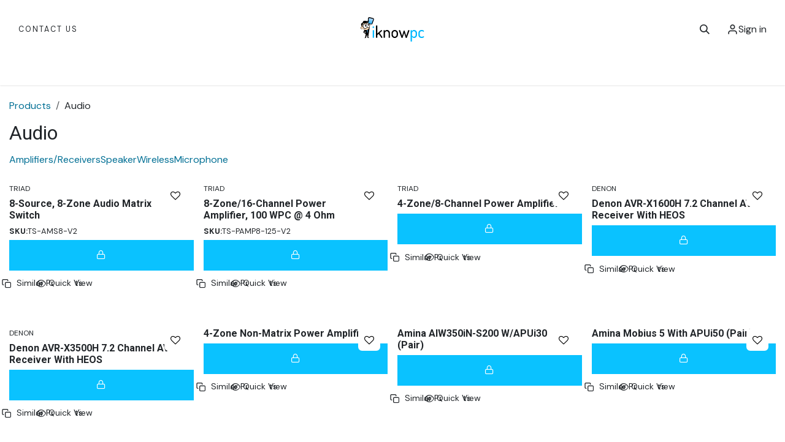

--- FILE ---
content_type: text/html; charset=utf-8
request_url: https://iknowpc.com/shop/category/audio-143
body_size: 466922
content:
<!DOCTYPE html>
<html lang="en-US" data-website-id="1" data-main-object="product.public.category(143,)">
    <head>
        <meta charset="utf-8"/>
        <meta http-equiv="X-UA-Compatible" content="IE=edge"/>
            <meta name="viewport" content="width=device-width, initial-scale=1, user-scalable=no"/>
        <meta name="viewport" content="width=device-width, initial-scale=1"/>
        <meta name="generator" content="Odoo"/>
            
        <meta property="og:type" content="website"/>
        <meta property="og:title" content="Audio | iknowpc"/>
        <meta property="og:site_name" content="iknowpc"/>
        <meta property="og:url" content="https://iknowpc.com/shop/category/audio-143"/>
        <meta property="og:image" content="https://iknowpc.com/web/image/website/1/social_default_image?unique=8012ca1"/>
            
        <meta name="twitter:card" content="summary_large_image"/>
        <meta name="twitter:title" content="Audio | iknowpc"/>
        <meta name="twitter:image" content="https://iknowpc.com/web/image/website/1/social_default_image/300x300?unique=8012ca1"/>
        
        <link rel="canonical" href="https://iknowpc.com/shop/category/audio-143"/>
        
        <link rel="preconnect" href="https://fonts.gstatic.com/" crossorigin=""/>
            <link rel="stylesheet" type="text/css" href="/spiffy_theme_backend/static/src/font/RemixIcon/remixicon.css"/>
        <title>Audio | iknowpc</title>
            <link type="image/x-icon" rel="shortcut icon" href="/web/image/website/1/favicon?unique=8012ca1"/>
        <link rel="preload" href="/web/static/src/libs/fontawesome/fonts/fontawesome-webfont.woff2?v=4.7.0" as="font" crossorigin=""/>
        <link type="text/css" rel="stylesheet" href="/web/assets/1/dbfd5b3/web.assets_frontend.min.css"/>
        <script id="web.layout.odooscript" type="text/javascript">
            var odoo = {
                csrf_token: "36c983d7fd452b9f1667adebffda9593eb14ab5do1801022480",
                debug: "",
            };
        </script>
        <script type="text/javascript">
            odoo.__session_info__ = {"is_admin": false, "is_system": false, "is_public": true, "is_internal_user": false, "is_website_user": true, "uid": null, "registry_hash": "6d43c909b855ceb1b9f0b32932e1f40d0696727622c146e394f4bcb1a9e5ce60", "is_frontend": true, "profile_session": null, "profile_collectors": null, "profile_params": null, "show_effect": true, "currencies": {"1": {"name": "USD", "symbol": "$", "position": "before", "digits": [69, 2]}}, "quick_login": true, "bundle_params": {"lang": "en_US", "website_id": 1}, "test_mode": false, "websocket_worker_version": "19.0-2", "translationURL": "/website/translations", "recaptcha_public_key": "6Ldr_O4iAAAAADLUwfYAhb3lLhiecqd1wbACGhk4", "geoip_country_code": null, "geoip_phone_code": null, "lang_url_code": "en", "db": "iknowpc.com", "add_to_cart_action": "stay"};
            if (!/(^|;\s)tz=/.test(document.cookie)) {
                const userTZ = Intl.DateTimeFormat().resolvedOptions().timeZone;
                document.cookie = `tz=${userTZ}; path=/`;
            }
        </script>
        <script type="text/javascript" defer="defer" src="/web/assets/1/f982461/web.assets_frontend_minimal.min.js" onerror="__odooAssetError=1"></script>
        <script type="text/javascript" data-src="/web/assets/1/d0cc05b/web.assets_frontend_lazy.min.js" onerror="__odooAssetError=1"></script>
        
            
            <script id="tracking_code" async="async" src="https://www.googletagmanager.com/gtag/js?id=UA-62065202-1"></script>
            <script id="tracking_code_config">
                window.dataLayer = window.dataLayer || [];
                function gtag(){dataLayer.push(arguments);}
                gtag('consent', 'default', {
                    'ad_storage': 'denied',
                    'ad_user_data': 'denied',
                    'ad_personalization': 'denied',
                    'analytics_storage': 'denied',
                });
                gtag('js', new Date());
                gtag('config', 'UA-62065202-1');
                function allConsentsGranted() {
                    gtag('consent', 'update', {
                        'ad_storage': 'granted',
                        'ad_user_data': 'granted',
                        'ad_personalization': 'granted',
                        'analytics_storage': 'granted',
                    });
                }
                    allConsentsGranted();
            </script>
            
            <script type="application/ld+json">
{
    "@context": "http://schema.org",
    "@type": "Organization",
    "name": "iknowpc",
    "logo": "https://iknowpc.com/logo.png?company=1",
    "url": "https://iknowpc.com"
}
            </script>

             
                    <script>
            
                if (!window.odoo) {
                    window.odoo = {};
                }
                odoo.__session_info__ = odoo.__session_info__ || {
                    websocket_worker_version: "19.0-2"
                }
                odoo.__session_info__ = Object.assign(odoo.__session_info__, {
                    livechatData: {
                        can_load_livechat: true,
                        serverUrl: "https://iknowpc.com",
                        options: {"header_background_color": "#000000", "button_background_color": "#000000", "title_color": "#FFFFFF", "button_text_color": "#FFFFFF", "button_text": "Need help? Chat with us.", "default_message": "Hello, how may I help you?", "channel_name": "iknowpc.com", "channel_id": 1, "review_link": false, "default_username": "Visitor"},
                    },
                    test_mode: false,
                });
            
                    </script>
        <style>
  
  header#vid { position: relative; }

  
  header#vid .overlay {
    position: absolute;
    top: 0;
    left: 0;
    width: 100%;
    height: 100%;
    background: #000;
    opacity: 0;          /* change to e.g. 0.4 to darken */
    z-index: 1;
    pointer-events: none; /* optional: overlay won't block clicks */
  }
</style>

    </head>
    <body class="o_wsale_products_opt_thumb_16_9">
        



        <div id="wrapwrap" class="  as-shop-page   ">
            <a class="o_skip_to_content btn btn-primary rounded-0 visually-hidden-focusable position-absolute start-0" href="#wrap">Skip to Content</a>
                <header id="top" data-anchor="true" data-name="Header" data-extra-items-toggle-aria-label="Extra items button" class="   o_header_standard" style=" ">
    <nav data-name="Navbar" aria-label="Main" class="navbar navbar-expand-lg navbar-light o_colored_level o_cc o_header_sales_four_top o_header_force_no_radius d-none d-lg-block p-0 shadow-sm z-1 as-main-header ">
        
                <div id="o_main_nav" class="o_main_nav ">
                    <div aria-label="Top" class="o_header_hide_on_scroll as_top_bar_bg as-top-header py-1 border-bottom">
                        <div class="container-fluid d-flex align-items-center as-h-top-bar">
                        </div>
                    </div>
                    <div aria-label="middle" class="as-middle-header">
                        <div class="container-fluid as-hm-container">
                            <ul class="d-flex align-items-center list-unstyled as-hm-start m-0 p-0">
                                
        <li data-name="Language Selector" class="o_header_language_selector position-relative">
        </li>
                                
        <li class="as-header-cta position-relative">
            <div class="oe_structure oe_structure_solo ">
                <section class="oe_unremovable oe_unmovable s_text_block" data-snippet="s_text_block" data-name="Text">
                    <div class="container">
                        <a href="/contactus" class="oe_unremovable btn btn-primary btn_cta">Contact Us</a>
                    </div>
                </section>
            </div>
        </li>
                            </ul>
                           
                            <div class="as-hm-logo d-flex align-items-center justify-content-center">
    <a data-name="Navbar Logo" href="/" class="navbar-brand logo ">
            
            <span role="img" aria-label="Logo of iknowpc" title="iknowpc"><img src="/web/image/website/1/logo/iknowpc?unique=8012ca1" class="img img-fluid" width="95" height="40" alt="iknowpc" loading="lazy"/></span>
        </a>
    
                            </div>

                            
                            <ul class="list-unstyled m-0 p-0 align-items-center gap-2 ms-auto d-flex as-hm-end justify-content-end">
                                
            <div class="modal fade css_editable_mode_hidden" id="o_search_modal" aria-hidden="true" tabindex="-1">
                <div class="modal-dialog modal-lg pt-5">
                    <div class="modal-content mt-5">
    <form method="get" class="o_searchbar_form s_searchbar_input " action="/shop" data-snippet="s_searchbar_input">
            <div role="search" class="input-group  ">
        <input type="search" name="search" class="search-query form-control oe_search_box border border-end-0 p-3 border-0 bg-light" placeholder="Search..." value="" data-search-type="as_advance_search" data-limit="101" data-display-image="true" data-display-description="true" data-display-extra-link="true" data-display-detail="true" data-order-by="name asc"/>
        <button type="submit" aria-label="Search" title="Search" class="btn oe_search_button border border-start-0 px-4">
            <span class="as-serach-text">Search</span>
            <i class="oi oi-search"></i>
        </button>
    </div>

            <input name="order" type="hidden" class="o_search_order_by oe_unremovable" value="name asc"/>
            


                <input type="hidden" name="category" value="143"/>
                <input type="hidden" name="max_price" value="3372.95"/>
        
        </form>
                    </div>
                </div>
            </div>
            <a data-bs-target="#o_search_modal" data-bs-toggle="modal" role="button" title="Search" href="#" class="btn rounded-circle p-1 lh-1 as-h-icon as-h-search o_not_editable">
                <i class="oi oi-search fa-stack lh-lg"></i>
            </a>
                                
        <li class="o_wsale_my_wish d-none  o_wsale_my_wish_hide_empty">
            <a href="/shop/wishlist" class=" as-h-icon as-h-wish">
                <div class="">
                    <i class="fa fa-1x fa-heart fa-stack"></i>
                    <sup class="my_wish_quantity o_animate_blink badge bg-primary position-absolute top-0 end-0 mt-n1 me-n1 rounded-3 d-none">0</sup>
                </div>
            </a>
        </li>
                                
        <li class=" divider d-none"></li> 
        <li class="o_wsale_my_cart d-none ">
                <a href="#" aria-label="Alan Mini Cart" class=" as-h-icon as-cart as_mini_cart">
                    <div class="">
                        <i class="fa fa-shopping-cart fa-stack"></i>
                        <sup class="my_cart_quantity badge bg-primary position-absolute top-0 end-0 mt-n1 me-n1 rounded" data-order-id="">0</sup>
                    </div>
                </a>
        </li>
                                <li>
                <a href="/web/login" class=" as-h-icon as-h-icon-text as-h-sign as_login_popup">Sign in</a>
            </li>
                                

                            </ul>
                        </div>
                    </div>
                    <div aria-label="bottom" class="w-100 as-bottom-header">
                        <div class="container-fluid">
                            
    <ul role="menu" id="top_menu" class="nav navbar-nav top_menu o_menu_loading  justify-content-center ">
        
                                

    <li class="nav-item dropdown position-static">
                <a data-bs-toggle="dropdown" href="#" class="nav-link dropdown-toggle o_mega_menu_toggle  " style="background-color:#0ac2ff;color:#ffffff !important" data-bs-display="static">
                    <span class="fa fa-tag"></span>
                    <span>Shop</span>
                </a>
                    <div data-name="Mega Menu" class="dropdown-menu as-mega-tab-menu o_mega_menu o_no_parent_editor">
                        <div class="as-mm-tabs-container container">
                            <div class="as-mm-tabs-levels">

                                    <div class="as-mm-tabs-level-1 active">

                                        <div class="s-mm-tabs-level-title">
                                            <a href="/shop/brands">
                                                <span class="mm-t-icon">
                                                    <image src="/web/image/as.megamenu.tabs/1/icon?unique=4b1bc2f"></image>
                                                </span>
                                                <span class="mm-t-title">Brands</span>
                                            </a>
                                            <span class="as-mob-tab-menu">
                                                <span></span>
                                            </span>
                                        </div>

                                        <div class="as-mm-tabs-level-2">
                                            <div class="as-mm-tabs-level-2-in">
                                                <span class="mm-t-title"><section class="as_mega_menu as-mega-menu-preview-section o_colored_level" data-as-snippet="as_mega_menu" style="background-image: none;" data-frame-work="5" data-frame-id="2"><div class="container as-frame-data"><div class="row" data-col-size="12" data-id="0"><div class="col-lg-12 as-grid as-min-height as-ghost-grid" data-size="12" data-pos-id="00" data-row-id="0" data-snippet-name="MegaMenuBrand" data-records-ids="[509,525,514,496,482,510,499,501,492,503,476,500,518,485,486,504,505,477,516,511,489,483,497,507,506,480,512,502,478,484,529,491,495,532,524,519,528,530,481,493,487,521,488,475,479,508,490,498]" data-modal="as.product.brand" data-design-edit='{"snippet":"MegaMenuBrand","frame_col":"12","active_view":"grid","auto_slider":false,"slider_time":4,"default_stemplate_id":"theme_alan.m_brand_slider","default_gtemplate_id":"theme_alan.m_brand_grid","template_id":"theme_alan.m_brand_grid","slider_style":"as-mm-brand-snippet-3","grid_style":"as-mm-brand-snippet-1","col_item":"6","slider":true,"grid":true,"allow_link":false}'></div></div></div></section></span>
                                            </div>
                                        </div>

                                    </div>

                                    <div class="as-mm-tabs-level-1 ">

                                        <div class="s-mm-tabs-level-title">
                                            <a href="/shop/category/smart-home-152">
                                                <span class="mm-t-icon">
                                                    <image src="/web/image/as.megamenu.tabs/2/icon?unique=021f34b"></image>
                                                </span>
                                                <span class="mm-t-title">Smart Home</span>
                                            </a>
                                            <span class="as-mob-tab-menu">
                                                <span></span>
                                            </span>
                                        </div>

                                        <div class="as-mm-tabs-level-2">
                                            <div class="as-mm-tabs-level-2-in">
                                                <span class="mm-t-title"><section class="as_mega_menu as-mega-menu-preview-section o_colored_level" data-as-snippet="as_mega_menu" style="background-image: none;" data-frame-work="13" data-frame-id="4"><div class="container as-frame-data"><div class="row" data-col-size="12" data-id="0"><div class="col-lg-12 as-grid as-min-height as-ghost-grid o_colored_level" data-size="12" data-pos-id="00" data-row-id="0" data-snippet-name="MegaMenuCategory" data-records-ids="[648,647,738,646,652,739]" data-modal="product.public.category" data-design-edit='{"snippet":"MegaMenuCategory","frame_col":"12","active_view":"grid","auto_slider":false,"slider_time":4,"default_stemplate_id":"theme_alan.m_category_slider","default_gtemplate_id":"theme_alan.m_category_grid","template_id":"theme_alan.m_category_grid","slider_style":"as-mm-category-slider-1","grid_style":"as-mm-category-grid-5","col_item":"6","slider":true,"grid":true}' data-extra-info='[{"parent":648,"childs":["740","706","736","721"]},{"parent":647,"childs":["726","731","759"]},{"parent":646,"childs":["727","730"]},{"parent":652,"childs":["729","723","734"]}]'></div></div></div></section></span>
                                            </div>
                                        </div>

                                    </div>

                                    <div class="as-mm-tabs-level-1 ">

                                        <div class="s-mm-tabs-level-title">
                                            <a href="/shop/category/networking-147">
                                                <span class="mm-t-icon">
                                                    <image src="/web/image/as.megamenu.tabs/3/icon?unique=5dc23bc"></image>
                                                </span>
                                                <span class="mm-t-title">Networking</span>
                                            </a>
                                            <span class="as-mob-tab-menu">
                                                <span></span>
                                            </span>
                                        </div>

                                        <div class="as-mm-tabs-level-2">
                                            <div class="as-mm-tabs-level-2-in">
                                                <span class="mm-t-title"><section class="as_mega_menu as-mega-menu-preview-section o_colored_level" data-as-snippet="as_mega_menu" style="background-image: none;" data-frame-work="27" data-frame-id="8"><div class="container as-frame-data"><div class="row" data-col-size="12" data-id="0"><div class="col-lg-12 as-grid as-min-height as-ghost-grid o_colored_level" data-size="12" data-pos-id="00" data-row-id="0" data-snippet-name="MegaMenuCategory" data-records-ids="[649,641]" data-modal="product.public.category" data-design-edit='{"snippet":"MegaMenuCategory","frame_col":"12","active_view":"grid","auto_slider":false,"slider_time":4,"default_stemplate_id":"theme_alan.m_category_slider","default_gtemplate_id":"theme_alan.m_category_grid","template_id":"theme_alan.m_category_grid","slider_style":"as-mm-category-slider-1","grid_style":"as-mm-category-grid-5","col_item":"5","slider":true,"grid":true}' data-extra-info='[{"parent":649,"childs":["705","714","735","718"]},{"parent":641,"childs":["710","722"]}]'></div></div></div></section></span>
                                            </div>
                                        </div>

                                    </div>

                                    <div class="as-mm-tabs-level-1 ">

                                        <div class="s-mm-tabs-level-title">
                                            <a href="/">
                                                <span class="mm-t-icon">
                                                    <image src="/web/image/as.megamenu.tabs/4/icon?unique=d64641e"></image>
                                                </span>
                                                <span class="mm-t-title">Audio</span>
                                            </a>
                                            <span class="as-mob-tab-menu">
                                                <span></span>
                                            </span>
                                        </div>

                                        <div class="as-mm-tabs-level-2">
                                            <div class="as-mm-tabs-level-2-in">
                                                <span class="mm-t-title"><section class="as_mega_menu as-mega-menu-preview-section o_colored_level" data-as-snippet="as_mega_menu" style="background-image: none;" data-frame-work="33" data-frame-id="2"><div class="container as-frame-data"><div class="row" data-col-size="12" data-id="0"><div class="col-lg-12 as-grid as-min-height as-ghost-grid" data-size="12" data-pos-id="00" data-row-id="0" data-snippet-name="MegaMenuCategory" data-records-ids="[651,644,654]" data-modal="product.public.category" data-design-edit='{"snippet":"MegaMenuCategory","frame_col":"12","active_view":"grid","auto_slider":false,"slider_time":4,"default_stemplate_id":"theme_alan.m_category_slider","default_gtemplate_id":"theme_alan.m_category_grid","template_id":"theme_alan.m_category_grid","slider_style":"as-mm-category-slider-1","grid_style":"as-mm-category-grid-5","col_item":"3","slider":true,"grid":true}' data-extra-info='[{"parent":651,"childs":["742","754","743","717","747","750"]},{"parent":644,"childs":["708","737","725","749"]},{"parent":654,"childs":["732","728"]}]'></div></div></div></section></span>
                                            </div>
                                        </div>

                                    </div>

                                    <div class="as-mm-tabs-level-1 ">

                                        <div class="s-mm-tabs-level-title">
                                            <a href="/">
                                                <span class="mm-t-icon">
                                                    <image src="/web/image/as.megamenu.tabs/5/icon?unique=061ebe6"></image>
                                                </span>
                                                <span class="mm-t-title">Security</span>
                                            </a>
                                            <span class="as-mob-tab-menu">
                                                <span></span>
                                            </span>
                                        </div>

                                        <div class="as-mm-tabs-level-2">
                                            <div class="as-mm-tabs-level-2-in">
                                                <span class="mm-t-title"><section class="as_mega_menu as-mega-menu-preview-section o_colored_level" data-as-snippet="as_mega_menu" style="background-image: none;" data-frame-work="34" data-frame-id="2"><div class="container as-frame-data"><div class="row" data-col-size="12" data-id="0"><div class="col-lg-12 as-grid as-min-height as-ghost-grid" data-size="12" data-pos-id="00" data-row-id="0" data-snippet-name="MegaMenuCategory" data-records-ids="[645]" data-modal="product.public.category" data-design-edit='{"snippet":"MegaMenuCategory","frame_col":"12","active_view":"grid","auto_slider":false,"slider_time":4,"default_stemplate_id":"theme_alan.m_category_slider","default_gtemplate_id":"theme_alan.m_category_grid","template_id":"theme_alan.m_category_grid","slider_style":"as-mm-category-slider-1","grid_style":"as-mm-category-grid-5","col_item":4,"slider":true,"grid":true}' data-extra-info="[]"></div></div></div></section></span>
                                            </div>
                                        </div>

                                    </div>
                            </div>
                        </div>
                    </div>
            </li>

    <li class="nav-item dropdown position-static">
                <a data-bs-toggle="dropdown" href="#" class="nav-link dropdown-toggle o_mega_menu_toggle  " style="background-color:;color: !important" data-bs-display="static">
                    <span>Services</span>
                </a>
                    <div data-name="Mega Menu" class="dropdown-menu o_mega_menu o_no_parent_editor dropdown-menu-start o_mega_menu_container_size">
        




























<section class="as_mega_menu as-mega-menu-preview-section o_colored_level as_static_menu o_cc o_cc1" data-as-snippet="as_mega_menu" style="position: relative;" data-frame-work="17" data-frame-id="1"><div class="as-frame-data container"><div class="row" data-col-size="4" data-id="0"><div class="col-lg-4 as-grid as-min-height as-ghost-grid o_colored_level o_animate o_anim_zoom_out" data-size="4" data-pos-id="00" data-row-id="0" data-snippet-name="MegaMenuContent" data-active-id="as_slider" data-selected-templ-id="slider_temp_21"><section class="as-static-snippet-21 o_colored_level h-100 s_comparisons" style="background-image: none;" data-name="Comparisons">
            <div class="h-100 container">
                <div class="row h-100 align-items-center justify-content-center">
                    <div class="col-lg-12 h-100 o_colored_level">
                        <div class="card p-3 d-flex flex-column align-items-center justify-content-center h-100 border" style="border-width: 0px !important; background-color: rgba(255, 255, 255, 0);">
                            <a class="text-reset text-decoration-none" href="/security" data-bs-original-title="" title=""><i class="fa fa-eye mb-3 fa-2x shadow rounded-circle" data-bs-original-title="" title="" aria-describedby="tooltip391201"></i></a>
                            <h4>Security</h4></div>
                    </div>
                </div>
            </div>
        </section></div><div class="col-lg-4 as-grid as-min-height as-ghost-grid o_colored_level o_animate o_anim_zoom_out" data-size="4" data-pos-id="10" data-row-id="0" data-snippet-name="MegaMenuContent" data-active-id="as_slider" data-selected-templ-id="slider_temp_21"><section class="as-static-snippet-21 o_colored_level h-100 s_comparisons" data-name="Comparisons">
            <div class="h-100 container">
                <div class="row h-100 align-items-center justify-content-center">
                    <div class="col-lg-12 h-100 o_colored_level">
                        <div class="card p-3 d-flex flex-column align-items-center justify-content-center h-100 border" style="border-width: 0px !important; background-color: rgba(255, 255, 255, 0);">
                            <i class="fa fa-home mb-3 shadow fa-2x rounded-circle" data-bs-original-title="" title="" aria-describedby="tooltip896469"></i>
                            <h4>Automation</h4></div>
                    </div>
                </div>
            </div>
        </section></div><div class="col-lg-4 as-grid as-min-height as-ghost-grid o_colored_level o_animate o_anim_zoom_out" data-size="4" data-pos-id="20" data-row-id="0" data-snippet-name="MegaMenuContent" data-active-id="as_slider" data-selected-templ-id="slider_temp_21"><section class="as-static-snippet-21 o_colored_level h-100 s_comparisons" data-name="Comparisons">
            <div class="h-100 container">
                <div class="row h-100 align-items-center justify-content-center">
                    <div class="col-lg-12 h-100 o_colored_level">
                        <div class="card p-3 d-flex flex-column align-items-center justify-content-center h-100 border" style="border-width: 0px !important; background-color: rgba(255, 255, 255, 0);">
                            <a class="text-reset text-decoration-none" href="/managed-services" data-bs-original-title="" title=""><i class="fa fa-desktop mb-3 fa-2x shadow rounded-circle" data-bs-original-title="" title="" aria-describedby="tooltip803737"></i></a>
                            <h4>Managed Services</h4></div>
                    </div>
                </div>
            </div>
        </section></div></div><div class="row" data-col-size="4" data-id="1"><div class="col-lg-4 as-grid as-min-height as-ghost-grid o_colored_level o_animate o_anim_zoom_out" data-size="4" data-pos-id="01" data-row-id="1" data-snippet-name="MegaMenuContent" data-active-id="as_slider" data-selected-templ-id="slider_temp_21"><section class="as-static-snippet-21 o_colored_level h-100 s_comparisons" data-name="Comparisons">
            <div class="h-100 container">
                <div class="row h-100 align-items-center justify-content-center">
                    <div class="col-lg-12 h-100 o_colored_level">
                        <div class="card p-3 d-flex flex-column align-items-center justify-content-center h-100 border" style="border-width: 0px !important; background-color: rgba(255, 0, 0, 0);">
                            <a class="text-reset text-decoration-none" href="/websites/e-commerce" data-bs-original-title="" title=""><i class="fa fa-shopping-cart mb-3 fa-2x rounded-circle shadow" data-bs-original-title="" title="" aria-describedby="tooltip674908"></i></a>
                            <h4>Websites</h4></div>
                    </div>
                </div>
            </div>
        </section></div><div class="col-lg-4 as-grid as-min-height as-ghost-grid o_colored_level o_animate o_anim_zoom_out" data-size="4" data-pos-id="11" data-row-id="1" data-snippet-name="MegaMenuContent" data-active-id="as_slider" data-selected-templ-id="slider_temp_21"><section class="as-static-snippet-21 o_colored_level h-100 s_comparisons" style="background-image: none;" data-name="Comparisons">
            <div class="container h-100">
                <div class="row h-100 align-items-center justify-content-center">
                    <div class="col-lg-12 h-100 o_colored_level">
                        <div class="card p-3 d-flex flex-column align-items-center justify-content-center h-100 border" style="border-width: 0px !important; background-color: rgba(255, 0, 0, 0);">
                            <a class="text-reset text-decoration-none" href="/networking" data-bs-original-title="" title=""><i class="fa fa-sitemap mb-3 fa-2x shadow rounded-circle" data-bs-original-title="" title="" aria-describedby="tooltip311697"></i></a>
                            <h4>Networking</h4></div>
                    </div>
                </div>
            </div>
        </section></div><div class="col-lg-4 as-grid as-min-height as-ghost-grid o_colored_level o_animate o_anim_zoom_out" data-size="4" data-pos-id="21" data-row-id="1" data-snippet-name="MegaMenuContent" data-active-id="as_slider" data-selected-templ-id="slider_temp_21"><section class="as-static-snippet-21 o_colored_level h-100 s_comparisons" style="background-image: none;" data-name="Comparisons">
            <div class="container h-100">
                <div class="row h-100 align-items-center justify-content-center">
                    <div class="col-lg-12 h-100 o_colored_level">
                        <div class="card p-3 d-flex flex-column align-items-center justify-content-center h-100 border" style="border-width: 0px !important; background-color: rgba(255, 0, 0, 0);">
                            <i class="fa fa-lightbulb-o mb-3 fa-2x rounded-circle shadow" data-bs-original-title="" title="" aria-describedby="tooltip297026"></i>
                            <h4>Lighting</h4></div>
                    </div>
                </div>
            </div>
        </section></div></div></div></section></div>
            </li>

    <li class="nav-item dropdown position-static">
                <a data-bs-toggle="dropdown" href="#" class="nav-link dropdown-toggle o_mega_menu_toggle  " style="background-color:;color: !important" data-bs-display="static">
                    <span>Support</span>
                </a>
                    <div data-name="Mega Menu" class="dropdown-menu o_mega_menu o_no_parent_editor o_mega_menu_container_size dropdown-menu-start">
        





























<section class="as_mega_menu as-mega-menu-preview-section o_colored_level as_static_menu o_cc o_cc1" data-as-snippet="as_mega_menu" style="position: relative;" data-frame-work="20" data-frame-id="7"><div class="as-frame-data container"><div class="row" data-col-size="4" data-id="0"><div class="col-lg-4 as-grid as-min-height as-ghost-grid o_colored_level o_animate o_anim_zoom_out" data-size="4" data-pos-id="00" data-row-id="0" data-snippet-name="MegaMenuContent" data-active-id="as_slider" data-selected-templ-id="slider_temp_21"><section class="as-static-snippet-21 o_colored_level h-100 s_comparisons" data-name="Comparisons" style="background-image: none;">
            <div class="container h-100">
                <div class="row h-100 align-items-center justify-content-center">
                    <div class="col-lg-12 h-100 o_colored_level">
                        <div class="card p-3 d-flex flex-column align-items-center justify-content-center h-100 border" style="border-width: 0px !important; background-color: rgba(255, 0, 0, 0);">
                            <a class="text-reset text-decoration-none" href="/support" data-bs-original-title="" title=""><i class="fa fa-life-bouy mb-3 fa-2x shadow rounded-circle" data-bs-original-title="" title="" aria-describedby="tooltip628240"></i></a>
                            <h4>Get Connected</h4></div>
                    </div>
                </div>
            </div>
        </section></div><div class="col-lg-4 as-grid as-min-height as-ghost-grid o_colored_level o_animate o_anim_zoom_out" data-size="4" data-pos-id="10" data-row-id="0" data-snippet-name="MegaMenuContent" data-active-id="as_slider" data-selected-templ-id="slider_temp_21"><section class="as-static-snippet-21 o_colored_level h-100 s_comparisons" data-name="Comparisons" style="background-image: none;">
            <div class="container h-100">
                <div class="row h-100 align-items-center justify-content-center">
                    <div class="col-lg-12 h-100 o_colored_level">
                        <div class="card p-3 d-flex flex-column align-items-center justify-content-center h-100 border" style="border-width: 0px !important; background-color: rgba(255, 0, 0, 0);">
                            <a class="text-reset text-decoration-none" href="/forum/general-help-1" data-bs-original-title="" title=""><i class="fa fa-group mb-3 fa-2x rounded-circle shadow" data-bs-original-title="" title="" aria-describedby="tooltip656874"></i></a>
                            <h4>Forums</h4></div>
                    </div>
                </div>
            </div>
        </section></div><div class="col-lg-4 as-grid as-min-height as-ghost-grid o_colored_level o_animate o_anim_zoom_out" data-size="4" data-pos-id="20" data-row-id="0" data-snippet-name="MegaMenuContent" data-active-id="as_slider" data-selected-templ-id="slider_temp_21"><section class="as-static-snippet-21 o_colored_level h-100 s_comparisons" data-name="Comparisons">
            <div class="container h-100">
                <div class="row h-100 align-items-center justify-content-center">
                    <div class="col-lg-12 h-100 o_colored_level">
                        <div class="card p-3 d-flex flex-column align-items-center justify-content-center h-100 border" style="border-width: 0px !important; background-color: rgba(255, 0, 0, 0);">
                            <a class="text-reset text-decoration-none" href="https://support.iknowpc.com/Bin/ScreenConnect.ClientSetup.exe?e=Access&amp;y=Guest" data-bs-original-title="" title=""><i class="fa fa-windows mb-3 fa-2x rounded-circle shadow" data-bs-original-title="" title="" aria-describedby="tooltip793017"></i></a>
                            <h4>Windows SC</h4></div>
                    </div>
                </div>
            </div>
        </section></div></div><div class="row" data-col-size="4" data-id="1"><div class="col-lg-4 as-grid as-min-height as-ghost-grid o_colored_level o_animate o_anim_zoom_out" data-size="4" data-pos-id="01" data-row-id="1" data-snippet-name="MegaMenuContent" data-active-id="as_slider" data-selected-templ-id="slider_temp_21"><section class="as-static-snippet-21 o_colored_level h-100 s_comparisons" data-name="Comparisons" style="background-image: none;">
            <div class="container h-100">
                <div class="row h-100 align-items-center justify-content-center">
                    <div class="col-lg-12 h-100 o_colored_level">
                        <div class="card p-3 d-flex flex-column align-items-center justify-content-center h-100 border" style="border-width: 0px !important; background-color: rgba(255, 0, 0, 0);">
                            <a class="text-reset text-decoration-none" href="/create-ticket" data-bs-original-title="" title=""><i class="fa fa-ticket mb-3 rounded-circle shadow fa-2x" data-bs-original-title="" title="" aria-describedby="tooltip724575"></i></a>
                            <h4>Create Ticket</h4></div>
                    </div>
                </div>
            </div>
        </section></div><div class="col-lg-4 as-grid as-min-height as-ghost-grid o_colored_level o_animate o_anim_zoom_out" data-size="4" data-pos-id="11" data-row-id="1" data-snippet-name="MegaMenuContent" data-active-id="as_slider" data-selected-templ-id="slider_temp_21"><section class="as-static-snippet-21 o_colored_level h-100 s_comparisons" data-name="Comparisons" style="background-image: none;">
            <div class="container h-100">
                <div class="row h-100 align-items-center justify-content-center">
                    <div class="col-lg-12 h-100 o_colored_level">
                        <div class="card p-3 d-flex flex-column align-items-center justify-content-center h-100 border" style="border-width: 0px !important; background-color: rgba(255, 0, 0, 0);">
                            <a class="text-reset text-decoration-none" href="/documentation" data-bs-original-title="" title=""><i class="fa fa-copy mb-3 fa-2x rounded-circle shadow" data-bs-original-title="" title="" aria-describedby="tooltip357180"></i></a>
                            <h4>Documentation</h4></div>
                    </div>
                </div>
            </div>
        </section></div><div class="col-lg-4 as-grid as-min-height as-ghost-grid o_colored_level o_animate o_anim_zoom_out" data-size="4" data-pos-id="21" data-row-id="1" data-snippet-name="MegaMenuContent" data-active-id="as_slider" data-selected-templ-id="slider_temp_21"><section class="as-static-snippet-21 o_colored_level h-100 s_comparisons" data-name="Comparisons">
            <div class="h-100 container">
                <div class="row h-100 align-items-center justify-content-center">
                    <div class="col-lg-12 h-100 o_colored_level">
                        <div class="card p-3 d-flex flex-column align-items-center justify-content-center h-100 border" style="background-color: rgba(255, 0, 0, 0); border-width: 0px !important;">
                            <a class="text-reset text-decoration-none" href="https://support.iknowpc.com/Bin/ScreenConnect.ClientSetup.pkg?e=Access&amp;y=Guest" data-bs-original-title="" title=""><i class="fa fa-apple mb-3 fa-2x rounded-circle shadow" data-bs-original-title="" title="" aria-describedby="tooltip245319"></i></a>
                            <h4>Mac SC</h4></div>
                    </div>
                </div>
            </div>
        </section></div></div><div class="row" data-col-size="4" data-id="2"><div class="col-lg-4 as-grid as-min-height as-ghost-grid o_colored_level o_animate o_anim_zoom_out" data-size="4" data-pos-id="02" data-row-id="2" data-snippet-name="MegaMenuContent" data-active-id="as_slider" data-selected-templ-id="slider_temp_21"><section class="as-static-snippet-21 o_colored_level h-100 s_comparisons" data-name="Comparisons" style="background-image: none;">
            <div class="container h-100">
                <div class="row h-100 align-items-center justify-content-center">
                    <div class="col-lg-12 h-100 o_colored_level">
                        <div class="card p-3 d-flex flex-column align-items-center justify-content-center h-100 border" style="border-width: 0px !important; background-color: rgba(255, 0, 0, 0);">
                            <a class="text-reset text-decoration-none" href="/my/tasks" data-bs-original-title="" title=""><i class="fa fa-search-plus mb-3 fa-2x rounded-circle shadow" data-bs-original-title="" title="" aria-describedby="tooltip567196"></i></a>
                            <h4>View Tickets</h4></div>
                    </div>
                </div>
            </div>
        </section></div><div class="col-lg-4 as-grid as-min-height as-ghost-grid o_colored_level o_animate o_anim_zoom_out" data-size="4" data-pos-id="12" data-row-id="2" data-snippet-name="MegaMenuContent" data-active-id="as_slider" data-selected-templ-id="slider_temp_21"><section class="as-static-snippet-21 o_colored_level h-100 s_comparisons" data-name="Comparisons" style="background-image: none;">
            <div class="container h-100">
                <div class="row h-100 align-items-center justify-content-center">
                    <div class="col-lg-12 h-100 o_colored_level">
                        <div class="card p-3 d-flex flex-column align-items-center justify-content-center h-100 border" style="background-color: rgba(255, 0, 0, 0); border-width: 0px !important;">
                            <a class="text-reset text-decoration-none" href="/slides/all" data-bs-original-title="" title=""><i class="fa fa-film mb-3 fa-2x rounded-circle shadow" data-bs-original-title="" title="" aria-describedby="tooltip973712"></i></a>
                            <h4>Presentations</h4></div>
                    </div>
                </div>
            </div>
        </section></div><div class="col-lg-4 as-grid as-min-height as-ghost-grid o_colored_level o_animate o_anim_zoom_out" data-size="4" data-pos-id="22" data-row-id="2" data-snippet-name="MegaMenuContent" data-active-id="as_slider" data-selected-templ-id="slider_temp_21"><section class="as-static-snippet-21 o_colored_level h-100 s_comparisons" data-name="Comparisons" style="background-image: none;">
            <div class="container h-100">
                <div class="row h-100 align-items-center justify-content-center">
                    <div class="col-lg-12 h-100 o_colored_level">
                        <div class="card p-3 d-flex flex-column align-items-center justify-content-center h-100 border" style="border-width: 0px !important; background-color: rgba(255, 0, 0, 0);">
                            <a class="text-reset text-decoration-none" href="https://support.iknowpc.com/Bin/ScreenConnect.ClientSetup.deb?e=Access&amp;y=Guest" data-bs-original-title="" title=""><i class="fa fa-linux mb-3 rounded-circle shadow fa-2x" data-bs-original-title="" title="" aria-describedby="tooltip441075"></i></a>
                            <h4>Linux SC​</h4></div>
                    </div>
                </div>
            </div>
        </section></div></div></div></section></div>
            </li>

    <li role="presentation" class="nav-item ">
                <a role="menuitem" href="/news" style="--as-promo-px:1rem; background-color:;color: !important" class="nav-link ">
                    <span>News</span>
                </a>
            </li>

    <li role="presentation" class="nav-item ">
                <a role="menuitem" href="/contactus" style="--as-promo-px:1rem; background-color:;color: !important" class="nav-link ">
                    <span>Contact us</span>
                </a>
            </li>
                            
    </ul>
                        </div>
                    </div>
                </div>
            
    </nav>

    <nav data-name="Navbar" aria-label="Mobile" class="navbar  navbar-light o_colored_level o_cc o_header_mobile d-block d-lg-none shadow-sm as-mobile-header ">
        

            <div class="o_main_nav flex-row-reverse">
                <div class="as-mob-header-in">
                    
                    <div class="as-mob-toggle">
                        <button class="nav-link btn p-2 o_not_editable me-2" type="button" data-bs-toggle="offcanvas" data-bs-target="#top_menu_collapse_mobile" aria-controls="top_menu_collapse_mobile" aria-expanded="false" aria-label="Toggle navigation">
                            <span class="navbar-toggler-icon"></span>
                        </button>
                    </div>
                    <div class="as-mob-logo">
    <a data-name="Navbar Logo" href="/" class="navbar-brand logo ">
            
            <span role="img" aria-label="Logo of iknowpc" title="iknowpc"><img src="/web/image/website/1/logo/iknowpc?unique=8012ca1" class="img img-fluid" width="95" height="40" alt="iknowpc" loading="lazy"/></span>
        </a>
    
                    </div>
                    <ul class="o_header_mobile_buttons_wrap list-unstyled m-0 p-0 d-flex">
                        
                        <li>
                            <div class="modal fade css_editable_mode_hidden" id="o_search_modal_mob" aria-hidden="true" tabindex="-1">
                                <div class="modal-dialog modal-lg pt-5">
                                    <div class="modal-content mt-5">
    <form method="get" class="o_searchbar_form s_searchbar_input " action="/website/search" data-snippet="s_searchbar_input">
            <div role="search" class="input-group input-group-lg">
        <input type="search" name="search" class="search-query form-control oe_search_box  border-0 bg-light" placeholder="Search..." value="" data-search-type="all" data-limit="5" data-display-image="true" data-display-description="true" data-display-extra-link="true" data-display-detail="true" data-order-by="name asc"/>
        <button type="submit" aria-label="Search" title="Search" class="btn oe_search_button btn-light">
            <span class="as-serach-text">Search</span>
            <i class="oi oi-search"></i>
        </button>
    </div>

            <input name="order" type="hidden" class="o_search_order_by oe_unremovable" value="name asc"/>
            
        </form>
                                    </div>
                                </div>
                            </div>
                            <a data-bs-target="#o_search_modal_mob" data-bs-toggle="modal" role="button" title="Search" href="#" class="btn rounded-circle p-1 lh-1 as-h-icon as-h-search o_not_editable">
                                <i class="oi oi-search fa-stack lh-lg"></i>
                            </a>
                        </li>
                        
        <li class=" divider d-none"></li> 
        <li class="o_wsale_my_cart d-none ">
                <a href="#" aria-label="Alan Mini Cart" class="o_navlink_background as-h-icon as-cart as_mini_cart">
                    <div class="">
                        <i class="fa fa-shopping-cart fa-stack"></i>
                        <sup class="my_cart_quantity badge bg-primary position-absolute top-0 end-0 mt-n1 me-n1 rounded" data-order-id="">0</sup>
                    </div>
                </a>
        </li>
                    </ul>
                </div>
                <div id="top_menu_collapse_mobile" class="offcanvas offcanvas-start o_navbar_mobile">
                    <div class="offcanvas-header justify-content-end o_not_editable">
                        <div class="offcanvas-header-overlay"></div>
                        <ul class="as-mob-user">
                            <li>
                <a href="/web/login" class="nav-link o_nav_link_btn as-mob-user-link w-100 border text-center as_login_popup">Sign in</a>
            </li>
                            
                        </ul>
                        <ul class="as-mob-extra">
                            
        <li class="o_wsale_my_wish d-none  o_wsale_my_wish_hide_empty">
            <a href="/shop/wishlist" class="o_navlink_background as-h-x-link as-h-wish">
                <div class="">
                    <i class="fa fa-1x fa-heart fa-stack"></i>
                    <sup class="my_wish_quantity o_animate_blink badge bg-primary position-absolute top-0 end-0 mt-n1 me-n1 rounded-3 d-none">0</sup>
                </div>
                <span class="">Wishlist</span>
            </a>
        </li>
                            
        <li data-name="Language Selector" class="o_header_language_selector ">
        </li>
                        </ul>
                        <button type="button" class="nav-link btn-close" data-bs-dismiss="offcanvas" aria-label="Close">
                            <i class="asi asi-x"></i>
                        </button>
                    </div>

                    <div class="offcanvas-body d-flex flex-column p-0">
    <ul role="menu" class="nav navbar-nav top_menu  o_mega_menu_is_offcanvas mx-n3  ">
        
                            

    <li class="nav-item border-top  dropdown position-static">
                <a data-bs-toggle="dropdown" href="#" class="nav-link text-wrap dropdown-toggle o_mega_menu_toggle  d-flex justify-content-between align-items-center" style="background-color:#0ac2ff;color:#ffffff !important" data-bs-display="static">
                    <span class="fa fa-tag"></span>
                    <span>Shop</span>
                </a>
                    <div data-name="Mega Menu" class="dropdown-menu as-mega-tab-menu o_mega_menu o_no_parent_editor">
                        <div class="as-mm-tabs-container container">
                            <div class="as-mm-tabs-levels">

                                    <div class="as-mm-tabs-level-1 active">

                                        <div class="s-mm-tabs-level-title">
                                            <a href="/shop/brands">
                                                <span class="mm-t-icon">
                                                    <image src="/web/image/as.megamenu.tabs/1/icon?unique=4b1bc2f"></image>
                                                </span>
                                                <span class="mm-t-title">Brands</span>
                                            </a>
                                            <span class="as-mob-tab-menu">
                                                <span></span>
                                            </span>
                                        </div>

                                        <div class="as-mm-tabs-level-2">
                                            <div class="as-mm-tabs-level-2-in">
                                                <span class="mm-t-title"><section class="as_mega_menu as-mega-menu-preview-section o_colored_level" data-as-snippet="as_mega_menu" style="background-image: none;" data-frame-work="5" data-frame-id="2"><div class="container as-frame-data"><div class="row" data-col-size="12" data-id="0"><div class="col-lg-12 as-grid as-min-height as-ghost-grid" data-size="12" data-pos-id="00" data-row-id="0" data-snippet-name="MegaMenuBrand" data-records-ids="[509,525,514,496,482,510,499,501,492,503,476,500,518,485,486,504,505,477,516,511,489,483,497,507,506,480,512,502,478,484,529,491,495,532,524,519,528,530,481,493,487,521,488,475,479,508,490,498]" data-modal="as.product.brand" data-design-edit='{"snippet":"MegaMenuBrand","frame_col":"12","active_view":"grid","auto_slider":false,"slider_time":4,"default_stemplate_id":"theme_alan.m_brand_slider","default_gtemplate_id":"theme_alan.m_brand_grid","template_id":"theme_alan.m_brand_grid","slider_style":"as-mm-brand-snippet-3","grid_style":"as-mm-brand-snippet-1","col_item":"6","slider":true,"grid":true,"allow_link":false}'></div></div></div></section></span>
                                            </div>
                                        </div>

                                    </div>

                                    <div class="as-mm-tabs-level-1 ">

                                        <div class="s-mm-tabs-level-title">
                                            <a href="/shop/category/smart-home-152">
                                                <span class="mm-t-icon">
                                                    <image src="/web/image/as.megamenu.tabs/2/icon?unique=021f34b"></image>
                                                </span>
                                                <span class="mm-t-title">Smart Home</span>
                                            </a>
                                            <span class="as-mob-tab-menu">
                                                <span></span>
                                            </span>
                                        </div>

                                        <div class="as-mm-tabs-level-2">
                                            <div class="as-mm-tabs-level-2-in">
                                                <span class="mm-t-title"><section class="as_mega_menu as-mega-menu-preview-section o_colored_level" data-as-snippet="as_mega_menu" style="background-image: none;" data-frame-work="13" data-frame-id="4"><div class="container as-frame-data"><div class="row" data-col-size="12" data-id="0"><div class="col-lg-12 as-grid as-min-height as-ghost-grid o_colored_level" data-size="12" data-pos-id="00" data-row-id="0" data-snippet-name="MegaMenuCategory" data-records-ids="[648,647,738,646,652,739]" data-modal="product.public.category" data-design-edit='{"snippet":"MegaMenuCategory","frame_col":"12","active_view":"grid","auto_slider":false,"slider_time":4,"default_stemplate_id":"theme_alan.m_category_slider","default_gtemplate_id":"theme_alan.m_category_grid","template_id":"theme_alan.m_category_grid","slider_style":"as-mm-category-slider-1","grid_style":"as-mm-category-grid-5","col_item":"6","slider":true,"grid":true}' data-extra-info='[{"parent":648,"childs":["740","706","736","721"]},{"parent":647,"childs":["726","731","759"]},{"parent":646,"childs":["727","730"]},{"parent":652,"childs":["729","723","734"]}]'></div></div></div></section></span>
                                            </div>
                                        </div>

                                    </div>

                                    <div class="as-mm-tabs-level-1 ">

                                        <div class="s-mm-tabs-level-title">
                                            <a href="/shop/category/networking-147">
                                                <span class="mm-t-icon">
                                                    <image src="/web/image/as.megamenu.tabs/3/icon?unique=5dc23bc"></image>
                                                </span>
                                                <span class="mm-t-title">Networking</span>
                                            </a>
                                            <span class="as-mob-tab-menu">
                                                <span></span>
                                            </span>
                                        </div>

                                        <div class="as-mm-tabs-level-2">
                                            <div class="as-mm-tabs-level-2-in">
                                                <span class="mm-t-title"><section class="as_mega_menu as-mega-menu-preview-section o_colored_level" data-as-snippet="as_mega_menu" style="background-image: none;" data-frame-work="27" data-frame-id="8"><div class="container as-frame-data"><div class="row" data-col-size="12" data-id="0"><div class="col-lg-12 as-grid as-min-height as-ghost-grid o_colored_level" data-size="12" data-pos-id="00" data-row-id="0" data-snippet-name="MegaMenuCategory" data-records-ids="[649,641]" data-modal="product.public.category" data-design-edit='{"snippet":"MegaMenuCategory","frame_col":"12","active_view":"grid","auto_slider":false,"slider_time":4,"default_stemplate_id":"theme_alan.m_category_slider","default_gtemplate_id":"theme_alan.m_category_grid","template_id":"theme_alan.m_category_grid","slider_style":"as-mm-category-slider-1","grid_style":"as-mm-category-grid-5","col_item":"5","slider":true,"grid":true}' data-extra-info='[{"parent":649,"childs":["705","714","735","718"]},{"parent":641,"childs":["710","722"]}]'></div></div></div></section></span>
                                            </div>
                                        </div>

                                    </div>

                                    <div class="as-mm-tabs-level-1 ">

                                        <div class="s-mm-tabs-level-title">
                                            <a href="/">
                                                <span class="mm-t-icon">
                                                    <image src="/web/image/as.megamenu.tabs/4/icon?unique=d64641e"></image>
                                                </span>
                                                <span class="mm-t-title">Audio</span>
                                            </a>
                                            <span class="as-mob-tab-menu">
                                                <span></span>
                                            </span>
                                        </div>

                                        <div class="as-mm-tabs-level-2">
                                            <div class="as-mm-tabs-level-2-in">
                                                <span class="mm-t-title"><section class="as_mega_menu as-mega-menu-preview-section o_colored_level" data-as-snippet="as_mega_menu" style="background-image: none;" data-frame-work="33" data-frame-id="2"><div class="container as-frame-data"><div class="row" data-col-size="12" data-id="0"><div class="col-lg-12 as-grid as-min-height as-ghost-grid" data-size="12" data-pos-id="00" data-row-id="0" data-snippet-name="MegaMenuCategory" data-records-ids="[651,644,654]" data-modal="product.public.category" data-design-edit='{"snippet":"MegaMenuCategory","frame_col":"12","active_view":"grid","auto_slider":false,"slider_time":4,"default_stemplate_id":"theme_alan.m_category_slider","default_gtemplate_id":"theme_alan.m_category_grid","template_id":"theme_alan.m_category_grid","slider_style":"as-mm-category-slider-1","grid_style":"as-mm-category-grid-5","col_item":"3","slider":true,"grid":true}' data-extra-info='[{"parent":651,"childs":["742","754","743","717","747","750"]},{"parent":644,"childs":["708","737","725","749"]},{"parent":654,"childs":["732","728"]}]'></div></div></div></section></span>
                                            </div>
                                        </div>

                                    </div>

                                    <div class="as-mm-tabs-level-1 ">

                                        <div class="s-mm-tabs-level-title">
                                            <a href="/">
                                                <span class="mm-t-icon">
                                                    <image src="/web/image/as.megamenu.tabs/5/icon?unique=061ebe6"></image>
                                                </span>
                                                <span class="mm-t-title">Security</span>
                                            </a>
                                            <span class="as-mob-tab-menu">
                                                <span></span>
                                            </span>
                                        </div>

                                        <div class="as-mm-tabs-level-2">
                                            <div class="as-mm-tabs-level-2-in">
                                                <span class="mm-t-title"><section class="as_mega_menu as-mega-menu-preview-section o_colored_level" data-as-snippet="as_mega_menu" style="background-image: none;" data-frame-work="34" data-frame-id="2"><div class="container as-frame-data"><div class="row" data-col-size="12" data-id="0"><div class="col-lg-12 as-grid as-min-height as-ghost-grid" data-size="12" data-pos-id="00" data-row-id="0" data-snippet-name="MegaMenuCategory" data-records-ids="[645]" data-modal="product.public.category" data-design-edit='{"snippet":"MegaMenuCategory","frame_col":"12","active_view":"grid","auto_slider":false,"slider_time":4,"default_stemplate_id":"theme_alan.m_category_slider","default_gtemplate_id":"theme_alan.m_category_grid","template_id":"theme_alan.m_category_grid","slider_style":"as-mm-category-slider-1","grid_style":"as-mm-category-grid-5","col_item":4,"slider":true,"grid":true}' data-extra-info="[]"></div></div></div></section></span>
                                            </div>
                                        </div>

                                    </div>
                            </div>
                        </div>
                    </div>
            </li>

    <li class="nav-item border-top  dropdown position-static">
                <a data-bs-toggle="dropdown" href="#" class="nav-link text-wrap dropdown-toggle o_mega_menu_toggle  d-flex justify-content-between align-items-center" style="background-color:;color: !important" data-bs-display="static">
                    <span>Services</span>
                </a>
            </li>

    <li class="nav-item border-top  dropdown position-static">
                <a data-bs-toggle="dropdown" href="#" class="nav-link text-wrap dropdown-toggle o_mega_menu_toggle  d-flex justify-content-between align-items-center" style="background-color:;color: !important" data-bs-display="static">
                    <span>Support</span>
                </a>
            </li>

    <li role="presentation" class="nav-item border-top  ">
                <a role="menuitem" href="/news" style="--as-promo-px:1rem; background-color:;color: !important" class="nav-link text-wrap ">
                    <span>News</span>
                </a>
            </li>

    <li role="presentation" class="nav-item border-top border-bottom ">
                <a role="menuitem" href="/contactus" style="--as-promo-px:1rem; background-color:;color: !important" class="nav-link text-wrap ">
                    <span>Contact us</span>
                </a>
            </li>
                        
    </ul>
                        <ul class="list-unstyled gap-2 mt-3 m-0 w-100 pb-3">
                            
        <li class="">
            <div class="oe_structure oe_structure_solo ">
                <section class="oe_unremovable oe_unmovable s_text_block" data-snippet="s_text_block" data-name="Text">
                    <div class="container">
                        <a href="/contactus" class="oe_unremovable btn btn-primary btn_cta w-100">Contact Us</a>
                    </div>
                </section>
            </div>
        </li>
                        </ul>
                    </div>
                </div>
            </div>
        
    </nav>
        <div class="as-advance-header">
        </div>
        </header>
                <main>
                    

            

            







            <div id="wrap" class="js_sale o_wsale_products_page">
                <div class="oe_structure oe_empty oe_structure_not_nearest" id="oe_structure_website_sale_products_1"></div>
                <div id="o_wsale_container" class="oe_website_sale                         container-fluid o_wsale_page_fluid                         o_wsale_has_filmstrip                         o_wsale_has_floating_bar                                                                           " data-ppg="21" data-ppr="4" data-default-sort="website_sequence asc">
                    <div class="row o_wsale_products_main_row flex-nowrap position-relative">
                        <div id="products_grid" class="col">

                            <header id="o_wsale_products_header" data-category-id="143" data-category-name="Audio" class="d-flex flex-column gap-2                                     pt-4 pb-3                                     o_wsale_products_header_is_category                                                                                                                                                    o_wsale_products_header_show_shop_title                                     ">
        <ol class="breadcrumb w-100 p-0 mb-0 small mb-2 mb-lg-0">
            <li class="breadcrumb-item">
                <a class="" href="/shop">
                    Products
                </a>
            </li>
                <li class="breadcrumb-item">
                    <span class="d-inline-block">Audio</span>
                </li>
        </ol>
                                <h1 class="o_wsale_category_title d-flex gap-1 align-items-center mb-0 lh-lg  fs-3">
                                        <span>Audio</span>
                                </h1>
            <div class="as-shop-sidebar-header">
                <div class="as_show_sidebar d-none">
                    <img src="/theme_alan/static/src/img/sidebar-hide-icon.svg" loading="lazy"/>
                    <span>Show</span>
                </div>
            </div>
                                    
        <div id="o_wsale_categories_filmstrip" class="o_wsale_filmstrip_container d-flex align-items-stretch overflow-hidden o_wsale_filmstrip_as_style_1" role="navigation">
            <div class="o_wsale_filmstrip_wrapper position-relative overflow-auto z-1">
                <ul class="o_wsale_filmstrip d-flex align-items-stretch mb-0 list-unstyled overflow-visible" role="menu" aria-label="Categories">
                    <li role="presentation" data-publish="on">
                        <a class="o_wsale_filmstrip_link d-block w-100 h-100 text-decoration-none" draggable="false" role="menuitem" href="/shop/category/audio-amplifiersreceivers-644" aria-label="Amplifiers/Receivers">
                            <input type="radio" class="btn-check pe-none" tabindex="-1" name="wsale_categories_top_radios_" id="644" value="644"/>
                            <div class="o_wsale_filmstrip_item position-relative d-flex w-100 h-100">
                                <div name="o_wsale_filmstrip_image" class="o_wsale_filmstrip_image oe_img_bg o_bg_img_center rounded" role="img" aria-label="Category image" style="background-image:url(&#39;data:image/png;base64, iVBORw0KGgoAAAANSUhEUgAAAgAAAAEiCAYAAACP9GpaAAEAAElEQVR42uz9aaxs13Uein6rq77Z7elbnsPukBTVknInN/dKvn62E8e5N3YA5/1IXhM4QGA4CBIEAd4DAgQPSZAXxHDiJHbcwLbcSJZs6UnXjSRSFiWKInko8jQ8fX9231Vftbr3Y60xa6xZczVVe5/DQ7mmsLUPa1etWs2cc4zxjW98Q/N938d0TMd0TMd0TMd0/I0a+vQWTMd0TMd0TMd0TB2A6ZiO6ZiO6ZiO6Zg6ANMxHdMxHdMxHdMxdQCmYzqmYzqmYzqmY+oATMd0TMd0TMd0TMfUAZiO6ZiO6ZiO6ZiO98kwp7dg8sErKDVNm96Q6ZiO6ZiO6Zg6AH8TDD83+rKcgu/7I07B1EmYjumYjumYjkdlaFMhoPTheR50XYfrutB1XRj3ra0tAEClUkEul8vsOPi+L45BTgH/b+48yP+eOhLTMR3TMR3TMXUAHlK0zw2367rI5XL4whe+gN///d/H4uIicrkcarUaZmdnMTc3h7m5OczMzKBWq6FWq6FcLqNcLiOXy6Uab8/zlA4AnYOu65Hz0nU98nfuIMgoxNSBmI7pmI7pmI6pAzCmA0A/pmnizTffxD/+x/8Y/X4fc3NzcBxHGFbf92EYBnK5HMrlMqrVqvg9OzuLer2O+fl5LCwsCAehVquhVCohl8uhUCgkGmjXdcV3ccPPjTt9npCLOIdgOqZjOqZjOqYOwHQkOAD0W9d1LC8v4xd/8RfxzW9+E4cPH8b8/LxwAAzDEIZX0zR4ngfHcZRGWNd15PN5WJYlHARCERYWFjA7O4uZmRnxu1AoCDSBvicNSaDz4E6BjBJMx3RMx3RMx9/MMSUBZnAAyFgOBgP82q/9Gs6ePQvTNDEYDDAYDKDregS6p8hc13XBDeAGV9M0uK6Lfr+Pfr+PVquFpaUleJ4n3pPL5ZDL5WCaJvL5PMrlMiqVCiqVCubm5jA/P4/5+XnMzMygXq9HkIR8Pg/DMES6IKuDozrP6ZiO6ZiO6Zg6AH8jBxl3Xddx48YNfPWrX4XnebBtW8D99HfZYaDXuXHlnAIemRNKQFG77/vCwWi321hbWxPH4o4GpQ2IZ1CpVAQXgRwDQhLq9Xok1WBZlvh+lbH3fT9yPvx99P0cZZAdiawpB9X7piWW0zEd0zEdUwfgkRndbhedTkdE6o7jwHXdiLGTSXf0d9moJf03/[base64]/[base64]/W6QBBmZmYwNzcnUg30k6Wygd9r1f2YOgbTMR3TMR1TB2DPjb6u69jZ2UGz2YRlWRGBHlW+mqJsWf1v3Fr8JMdBdRxu5Pl38dfpvFToBo/I5Xy8LEak+ly73Ybv+9ja2hrhQJimCcuyYJqmEE8iB2Bubg6Li4vCWahWq6jX60JHgVINSY4Cv2b5+uT0gsw/kO9R3D2dIhHTMR3TMXUAvscHN9yGYWBzcxN//Md/jFarBcMw4DiO0iDGHWMcg7EbwxLnMMhoQdJ5y5F9mrMhE/349VqWFXEiBoOBKH1cW1uDaZrC4SDjThUKxWIRlUpFaCQQekBphvn5eVHZUCgURNlk0j0k5IPSIdxBkY29SmVxOqZjOqZj6gB8jw85Gv6d3/kdvPTSS8roeVLjPo5hiSvTk4cq0s3iLKiOLxv2cdCJJMeDBi+h5I5Gr9dDr9dDq9XCysrKyOepqoGchGq1KpQWeWUDIQqlUkkgDeSQxN0vjg7wyoYkR2g6pmM6pmPqAHyPRP7c+BuGgd/7vd/D7/7u78K2bRFBypF0VjLfXkaUcax7+Xom/b60FEOcYVd9n0yElCNtTmrUdV04B/QZQgcoau/3++j1etje3o6IKNH3UAkjERFLpRKq1SpmZmYwPz8fqW6YnZ1FtVqNlD7SOcSlHEjhMel+TZ2F6ZiO6Zg6AO9DJ4AM0yuvvILf/M3fRKvVEpu+bGyyGnWVYM6DOPe47xw3mo/7nIo/kPY5Tt6TSwDpfnJjS2RGcgQ4uVF2FoiAyJ8HRe/9fh87Ozviv6mfA31fLpcTCAGVPhJZkbQSSCOBHAkiOmadR0mO1HRMx3RMx9QBeEQGGQrLsnDt2jX8l//yX7C8vCwMleu6qWVrKgZ+WkngJJF6GuEvjbwmlw6q7kVSJJ+ECmRBKzjJMAlNkO+V6vs4WqAiN6pSI77vo9frodvtYn19fcSxI7Ii/VC5I6UbFhYWhCxzrVYTlQ35fB65XC6SOkhzopKul1+zrMwoV5pw8uZ0TMd0TMfUARj3ppgmtra28J//83/Gd7/73UgkGtdeV2aTywYrjggoM9fHdQA4Y39ch0KuZMhitNPg/XFIiEmpgyw6AGnpjiyOCT8WRyAoLeE4DgaDATzPw8bGBm7cuCGIg4ZhwDRNgSSQQBJPNVC6gZdCUpqhWCxmQhD4Nchqi/KclNNRU6RhOqZjOqYOQMpGy4dt2/gf/+N/4K//+q9hmiZs24bjOBEYWjZkSdFc2oY8CcGMjskFfVQRZFIEmuZ0ZE1xZDlvleO0GxEk1eeyiCypUI04RIFfP4f8LcsSfyelxX6/j2azKdo1k5Og67rQRSAhJXIQqKKBHAPiJBAXoVQqjThh8n/T98nPU+4+OW0FPR3TMR1TByAx2vJgGCY+//nP4U//9E8xGAwim3k+nxevqQyKLLaTFC3vxpjS++SoX9bVj4PTeaSYBXmI+7uqAVDc8WTjtNcciN0cLw2JkHkHHHWhtBDdUyIQ5nK5yPV2u100m80R5IbKH6lBU6FQEA4C79PAyYqkj1AoFMbiIqg4CVPi4nRMx9QBeCSi7/[base64]//XrN/Ff/+t/w/37S+H3Gwxi1eB5gO/rAEbzrhzyTTrvuDr9NMMn3xv6PtM0sb29jWeffRZ/62/9LXieh3v37uHVV1/F0tISisWiIKh1Oh10u11xDo7jRMrtbNsWz8NxHPFdvOSNOwNcE4FeVzkBnOkfZ2hVjqBK0W+caD+LtoGKjKlCN1TPTSX1HPed/Drl+yR/jjsJ/B6RM0cqi/zcdF0XugiUaqjVagI94I2dCFmgro+WZSUSB+VzV3FO4gy67FjGHVuFJk3HdEzH9yACQIbfNE3BqidjRkbpYQzHccQmu7W1hf/+3/8b3nnnHZH353r5WaF7HgGqNnlVx0BVG+AsUTBBzv1+H4uLi/jkJz+JCxcu4Omnn8YnP/lJ/PZv/za+/vWv44d+6IfwMz/zM+h0OnAcB1/60pdw7tw5lMtlLC0tCSJbrVaD7/vodDooFovo9XrCELmui3w+D9u2hfM2GAyQy+XQ7/fFOVHfAFVqQs5LZ9no91oVMU2bIelZxxE7szgnaXMoqeJCdSz5nlLJIz0fchBoDtN6422huYASOQmLi4sizUBOAsk3Jz0LjgZxR0HVl4LPgaxlqtMxHdPxPeIA0CbxrW99C2fPnoWu65ifn8eLL76IY8eOTaSZP4kTQsd3XRe/8zu/g6985SvQdR2O44homEv+Br/pR7qRYS523JRGViMlGyiK2FzXRaFQgOu6WF1dxf/8n/8TKysr+Ht/7+/hF3/xF3H//n0BFb/xxhtYXFxEoVDAM888gx//8R/Hr/zKr+D27dvQNA0///M/D8Mw8Ou//uvo9/v46Ec/io9//OPQNA1vvfUWvvOd74gOga7rolgswvM85PN5gRIQUTLN8XmvRtx5JBHoxkVr0uZ91vPKEjHLKAnNa0JyKBXEpZi73S4ajYZIM9DzMU0Tuq4LB6FSqaBYLArkgAsnzc7OolKpoFarIZ/Pi8/SkJ14mVSpQrWmzsB0TMf3uANAQixf/epX8S//5b9EpVLBqVOncOjQIdy6dQs/+ZM/iaeffjpVhnYvDAFF35/73Ofw2c9+NkQjAqPKO+GNlrBla1WbRQAmTiMgLuqTDYFlWXAcB/1+X2jor66u4vd+7/fwzDPP4Ad+4AfQarXQ6/XwxhtvYHV1FcvLy/j+7/9+fOhDH8Iv//Iv4z/9p/+EGzdu4ODBg6jVasjlcvjZn/1Z/NzP/RyuX7+OTqeDX/iFX8BHP/pR/Mqv/Aps28YnPvEJfPOb38T29jYMw8Dhw4dx5MgRvPrqq7AsK7EkMQ4W5o5NWjlfHON/0jy0ykDHlW/uRq8hLq0xyfHk4/L/5noBnOdByBGVE8rznLo+tttt3L9/f0RHwTAMWJYlBJGKxaJIL/BUA/VpKJfLKBaLYm5meRZxz3LqHEzHdHwPIAAA8NJLL+H27ds4fvw4VldXcfToUdy6dQtvvvkmnn766Qe62Hnu9JVXXsHv/M7vhF3+chgMHBEZ8Qgl2jZ3dEOW35sE3e42co2LFqlrYS6XQ6/Xw+rqKg4cOIBLly5hfn4e/+yf/TOsr6/j3/27fwfXdbG2tobFxUX80i/9Ev7tv/232NraQq1Ww+nTp/ETP/ET+Mu//Ev81m/9FgaDAZ544gn8k3/yT/ALv/AL+MM//EP8nb/zd3DmzBn82q/9GtbW1vDYY4/h537u5/Duu+9ic3MTpVIpkkLJEt1OGr3v1jgkRfyq+07GcFInVYUEjHM/4tQe45wmGe1SOVmqMlKK6mWRpW63i16vF+GK0DEpnURGv1wui3QCIVFEXKRukPV6XZBYk9aIjAyqnk9W5HDKNZiO6XjIDgD37judDnRdR7fbheu6orxua2vrgRl8DkcahoEbN27g137t17C0tBQaqwFc1x+BVykPPiwB9KFpSC2rimNLx/33OAaOR2yUqqDNeDAY4MSJEzh58iReeuklAMD6+jp++7d/W7DNqXztD/7gD/CzP/uz+MVf/EVxjEOHDsEwDHz5y19Gs9lEoVDAG2+8gd/93d/FP/gH/wBf//rXsb29jU996lPodDr41V/9VYHslMtlrK+vR2R+4+5RUkOlLMS8OCOeRshLi6jT5m6W5zWutHJWQxTXg0E1x+MMZ5LjIt9jXvmiuibe7ZEcYdu2Yds2dnZ2RvgehECYpimUE0ulktBDmJ2dFVUMMopA6opx95PPNS4VrUJJ5HuTRGycOg3TMXUA9mjwDYby62SMOFy5l4uMNgRi6xuGEZL+/jvOnTsn8ve2bQPQRljboyVyQFwaQKUGuBfXEncMKidzHAeFQgF//+//ffzYj/0Yzpw5A8/z8PLLL+OZZ56BpmlYW1vDjRs30Ol0BMfh/v37+Pf//t/jn//zf46DBw/ijTfeEA4Zb4xTKBRw+/Zt5PN5HD16FIPBAF/5ylfwwQ9+EP/oH/0jvP322+I+7qUa3SRckCwtjCc11ruJ8uP+nqSdkGUuTJpOyOrUJLW7jktr8FbKqvO1bRvr6+vY2NgQa5LPaSIrWpYldBG4PgKlGWZmZkSnx3K5LI6TVNVAjrJK0Et2oLgDMZVYno6pA/AAnAGqBAgiA2vijT/tuwj+HAwG+PSnP42XXnoJlmVhMLDZRhY1YFwSlj7v+24iF2Cc854k8pONiGmauHXrFr7whS/g+PHjmJubw7e//W28/PLLuH79Oo4fP45yuYxf+qVfAgB885vfxJtvviki9tdffx2/+qu/in/xL/4F6vU6rly5go2NDfzET/wErly5gm63C8/z8NhjjyGfz2NtbQ2FQgHnz5/Hl770JfzyL/8yTp48icFgIAiBcupk0rx3lvz/w4jOxj1uluqRJIno3V7Lg25AlCb2FIfqyARA0zQFZ4SnK6jkUdd1bG5u4vr168KRJweBUg3VahXlchnValX0a5ifn8fc3BxqtZoogyWHIkk8SaX5MEUApmPqAOz5IIjREb3fW60mBoN+uNg8APqebla0cL/0pS/h85//PBwngCoHAxu6rkHTDGHwVeS86LFGN79JFNZ2SwYbDAYolUrY2dnBb/zGb0QkginV8frrr+Pf/Jt/g/3792NxcRErKytYXV3Ft771LayurqJSqeCtt97Cr/7qr+KHf/iHsb29jT/6oz/CP/2n/xT/+l//a7z++uuo1+v46Z/+abzxxhu4cuUKXNdFrVbD2bNn8V//63/Fv/pX/wqdTge+74+o4MXpAEwSeWftujjO8feKozCu45C1Rn6SezauPPNu73lcBK1y5AkdoFJSMsiymJbjOMLgU+qABw3Up2F7e3vk2LQGiItAJY+UapC7PtZqNRSLxbEchLjrmzoI0zF1AGIXEC0SA67rwfMAx3HRarXRanVg2wTP6bv4jmi+U9d19Ho9FAoFvPrqt/Fbv/Xb2NlpwHV9ADosKyfK2AgpiCMARqMdb2TRq3oFJEnkxkVOaZs1kRRps6IafoI4CVb1PA/b29v4+te/HrmmXC6H//gf/6M4T9M08dd//dc4d+4cBoMBXn31VXS7XfzUT/0UfvqnfxqDwQBf/epX8Wd/9mfo9/toNBrC2L/xxhv4D//hP+Af/sN/iHw+j16vJxrdqJQSxzE2uym9G/f74qLXpMoAVRUD/x2HCsQ5l2k8iN1E6HuJHKQ5InEiTzIpkdJySV0fbduO3M8hWmhGDL/qHPr9PrrdLjY3N8X30jq3LEv8FAoFQVTkYklEViQuQrlcjnxvFm0EVepATo8koQtx5NRx19Z0TMd76gAEEzWY6JVKFYZhwjQtlEplVKs16LrBUgB7B1HadpAfv3HjFn79138Dy8srcF0Pvo9Q3c+HYZgj8B/1mKcNKrpAR7kCWaI9eePkG9c4mzZtiDyypo2NzpufU6VSEU4DbU4UYfm+L8R87t+/L6Ktb33rW3jttdcwPz8PANje3hbHJkIhfcerr76KVquFra0t5PP5ka51qk0wC4s+bqNU3Y/J56SWqZnOOPMuKWWRZFBV15p1ju0lWrYXn4mrVkhysOKMIp8r9DzIMeBVODL3hjsapIfA1w+lGlqtFtbW1kS6jxwMUlXM5/PCASAngX5qtRpKpRLK5bLQTlC1oI5zEuh3EoookylVmgpTjsJ0vI9SAMNoQNd1lEqlyILQ9d0Rx3izG9M0sbPTwK//+m/g/PnzEaMesPmHC0hWUUsyGnEbjoqEloXQNS6rPG1TUW3ARJKi3CtHPWSYk34ajYb4O7XGvXDhAoCABU4qgd/4xjdQLBYjhn+34jl8sx7H2EwKxaoi190a3jinQBXxx/UaSIr09rqx0l4dP01YKYuTzO9HGkFYXn9yxYBKjVJ+nfot8HPodDpoNpvY2NiIpNhIYZEQBOrPQAJJlF6gdEO1WhXOhFzyGNejQnaOsnb7nI7peKQdAL6YOSuXDM1uJ7bcve33f//T+PrXvw5d1yNytnEkNRWEmwU6VUUf/FpUWvRZIuO4MsC0qFkVTfKSLdX9lj9XqVREqSGlHfr9vvhtGAZs20a9Xhebo2wAJm3Wk9aEJs1xSLu3qk1W9XpSRJbVWMY5F0nRvqrV824QuL1wAMZtMS2n5GRHJyvcneX5ciMZ1/dBjqC52BE1zuJcAv53+pGfabfbRavVwvLysvgcyScTF8GyLEFIJCSBpxno9XK5jHw+nwrtE1oR50RMnYPpeGQdAMpPO44tJrPrukKNT9NGiXbjRnG0iL/whS/ii1/8InRdQ7fbH4HHZXYyLaYkBCAtko/buNOQgHEWbZIgTBzznr+H7k9SC2He9Y82Ndd1YVkWfN9HPp8HAPGbygtVEeBujNZetVFWfS4NYUgTn0kzzqr3xHUgTCKeyimfh7XR70ajQHXtcaJZafnwOI5B2jPI+kzp/lJpLb/XlD6Q5ZN5iTEvg5WdjXa7DSBIo8nnbllWJNWgQhLIQaC/EXchrR30gyhxnY6pA7D7Lw69Y8/zFcx7f2xDGGeUX3/9dfzu7/[base64]//du/jXv37gHQInAZN2o8ypXhPa5ml7Sxy/m5tLLAcSOutDa242zyWTZZ/jo36nyTsCwrsknJ0PVeGZ+4PgiTIAXjOBF7VQOe5ZyyIhwPczPdq9x/2nWkzWMVETQp1RDXI2FcJ0P+m0ojQG4Lzkm98me4hLRM3uOkQbmigX4TYXF7ezvSjhuAEO0iASVyDKipE6EIpVJJEBaJh5C0juLQwbg0zrS989QByDQ8zx2BoUe91eyOAF9QAelvB7/1W78VCt4Y6PUGIx6+/L1yVzV+fhwSVM1leeHHibxMWp+tapH8IMhfcW17k85rnCjvQULQSdH4bjrxJZUKxjmj41Z17PXz3EuyYBYZ53Hg5zT0RPXcxq3ESOvpEOdkZ0UVVJULPFDgTZbijCMZfzm44I2cuBNAe4DKwbFtW3QxbTabWFtbE8cmwi/95iiC/FOtVlEqlVAoFJDL5QRSm8Vp4m3QVYqo0zF1AITx7PdtDAaDSIcyXqYTTLB0HoDKC3ddF5/+9Kfx8ssvQ9M0dLtdAFFHQ9UvnevrZ9m4xt10duMJP+hc3jhGbpLzmLQMMKuCYFK0ngZtZrm347Rtzlq6+H4ak6JZauc/WqUSVyef5rypULa0NadCAOOMquzQq/5bhRaoEEbVe2WisSoVoiL2pTkqPMVAfyN+lW3bQrCL0DsaxEUoFAooFosCKSDkgMsuF4tFmKYZaQMdF6SkEWOn42+QA0BGPVDeGzYP4V7kJOx7mmy6ruNLX/oS/uzP/ixUC7PDSejFevwqyE3eeGT274OcyA+a6a26v3zxxpUR7gbBmDRKHUeEJq6unD/TcZGQh2m8s5A43ws0gUd24zzPcdJUKoOflFOWo2XZeGfV7k8rPZS/Ry7JjJt3/Di81JZ/Xk4PyORCmXsgNyviWiBy8DRSCeT7gfZq+JphGIBCYZGnGWQdD2rGlMvlRDtojhqQDgJpJpRKJZiWCQ3j70lTx+B71AEYepvmSHmcnGvKMgc8zxeLyzQNvPXW2/jjP/4sGo0WXNeB7+vQdVId9BJZ8HLtNc/[base64]/6hgR/YUQFBF4MM0Ddy+fRe/8Ru/gRs3boQ5exIaMkaUBVWtfMmLjoswhikEDZ6nJXAXMOIUjAOl7iZ/[base64]/utmFIVjhzXCiNzpfEfHjJEhGI6PnIm9E4cPRu8uFZrinttXEVCVWRRBboepzrTftsVuLnpGS5SYSMkt6zl/yWLPcrTUtBvo9Zeiuk3Ue52kdeE0lBgexEy2S/pPnK0Up5XxlBLxBEzq7rwocGnTszfE+h81Y4E7IqqoxeyOkBXdeh6XoQT4fXb1mWOC7XUWi2mmh32iOcK0oxmKYpnIB8sSAUFIvFIqq1KsqloMyRFBX5OlHOQS2I8z14gAf4mg8dU9nk9zgFYIl6eu4EkAebNQWgacBgYOPzn/88Xn75JcEniLbv9UcEPORNgC9ODq/xiSsvtCxM1zSN+fdqyOiE53kolUri/[base64]/5ytfw2c9+Fo7jCFnhIFc/ZPNT4xpV2SE3VkOxHz+2jI8cF9nIxU2eOG99HInTrPLAWdnr8kZWKBRw6tQp9Pt9gQTs7Oyg1WoFZJ5Q9pcWdq/XG+me6DOCkQo94a1cx2HkZ21yEieXPEnp2mhFiq9MCSSlALJsInEOYpwBi3uecfXXe5luUcHke5UCGDfdE8ezSTqHSZyjtBbfcX1B4hQ1s14b5wbIKQdVCiNybT7gww/y24qeKiq+knr/jaY3uGy4zKGQZdR5d1V6Lc5x5CRHmWRpaoTe6NB8YNDvY9Dz0UEH25ubwwifIZmFQgH5XB5WzhLkxEKxgELYGrpcLqNQKAQORT4/QoTMGoB8LzgH7ykCoGmI5JLIaLiuozw1FSz29tvn8Id/+AdCQYvDSjRpeWTPFxfPc5MaF0HhnAg3ulFrI7BcFh1uOSKOMxK7MYJZI2pVG9t8Po/5+Xlsb29jc3MTH/rQh/D222/j+PHjqFar6Ha7aDabaLfbounPzZs3kcvlUKlUhAPWbDYxGAxgGAZM00S320Uul8NgMBippkgj5GVdfFn5FHHa+xy1oL4H7XY70vGQyp4sy4rUecchHCoHUU5LJaFKMktcBcXK700yiFnaHacZ0N0gFEloy7iSyirRnzSRHxWXRcWqV/09LpWnQpeSUJSkdS4fQ7VPqNT35D1IfEZTkBZ9wPEcCe7XBNFPVjDkc1Y1Z1TojSrdxuc8ORLyc5eVWuPSI8QT44RIjjB0u110u93Ivg8AhmWK4ITKHankUf4hQaV8Pq9MxSXtqUlzWSZ2JjmxSRoS73sHgEPzcZte0o02DAN37tzBb/7m/8SdO3dEe1AO9ccZW+4I8NeJAJfL5WKRBEo7ZJG9lLkCWfOpe/mQ43KR8n87joPNzU00Gg14nodCoYA7d+5g3759cBwH9+7dEyU+29vbOHz4sLi/s7OzmJ+fF4ZzZ2cHS0tLOHr0KEzTRLPZhGEY6Pf7yOfzWFpaQrPZjCzcJIMxaU1+UsQlfy9tPKZpotFoYGVlBa1Wa6RLIm0glKuUnQL6LddIJ0VMcpolibSoSkckCU5lcQDiNu0s93FcY582R8fhTozr8KZ9jhszFTKT1LlPFvTJ6qDGRfJxUtpJ6Q4V4uZrGuh/8JmEcQiHC16A5FBy4TNe559F3yQubZIFrZF5AXGBFU+/cESRoH5dJZzk+fDhwXFc2P0Buu0OvDDFoOs6oGkwDQOGFbSBpp98Ph+gCvm8ICqS1DKXXE575tzBkcWj0gTVHhTa8J72AuBRC9fRTiPoGIaBRqOB3/u938OFCxdHGKBxbF05zy87Ab7vo1gsCmcil8tFNAqSNq8spLEsJVB7temNYywJsrtz5w5c1xUw2mAwQKFQiBA0Z2ZmkM/ncefOHeRyOeFx03G73S5M08Tc3BwqlQq63S4qlQq2trZgmiZqtRru378/tiLcJPdiXIa753nY2trCysqK6HIIQPybHKVgI/GVYjI8r0nOgmkEpU6yw0AOB8+DxuWCk51iLxLBTUJ0TPrMbkScsp5HFgQgS1OtOB2BOLQgTSciDuJPciaTnAB5vqvg+KTAIqmDYhwCoTS8GoIKAYFojs4FVddDVSlpFodEfsZyt0XVM9JE2SLE78CQBxUFEA5O+G+WN/ZDJ0cPNRC0UCDOZykVWXcBCCoEnH4fg8Eg8oxIa8E0TbG2CSEgJ4GaOdG/SX2RPsfVHOW1JSM7fyMcANWCDG5Estpev9/HZz7zGXzjG9+A49gYDGzhoVLpSdLmRp6YzKz1PA/FME/U6/[base64]/lMOn7WttFZyyuT9CqS4Pok5yuO+KsqQ5O/I00tVBU1J0XVqtRSZj6JD/i6P3ZqJkkhcZw0XpqiKhcw0sjoq+rD2b819uN7HlzPg0+VCZ4XVCnEOCcCcfB1+Bqg6UPEhDtXFAzZjo1+vz/C7ZCRQYEiFPIoFgKngGSWKQ1B701CEAJdB0T2j/e1AxCUAaYvaJWn/rWvvYQvfenLGAwcUevPjbrshcZtApxg4/s+Wq2WiFIJsuasdzkFEHfanOwmL0RVbb38uSywfZzBm4QYqMqD83JA+X4RP4KcBVoEdL3caTAMA4PBQKAF9H3USChLxJolUlVdZxxvYoTc5LvwfA/dXhfNVhMrKys4deoUjh87HrZv1VHMF+H5HusG6QGgvKML1/[base64]/Ry2Nnfguh5cz1EubhWhRZbzJPY6Rb+2bWNjY0MYOup7LyMBvB0w32SzbiZZ4Ogsm2qSp5/0OdX30H3gbY/lKIaX8fAJKXdN5AQe4lQkEavSctLjsurToOSRncIIPmO7A2EY9i3uw9zsPHTNQK97HwM77Fuh6YEDiDC/qGuAbkKzaFN0Y8+H5hv1uCJ9diKgeq4LL9xwPD98X+hgeAiOO+hLuXoN0PRA5IT30yDna/hMTVhWbgSO5GRYuZWzXLal4gpkabLE03yqNaKCmlXzZC+6KiYhdnEpnaQ8fFK6II6DoBL84e/l9yNJsChO3yQpLcHRH+EcakOkiGR7tVBhVfAHAGje6LNQISlxfRDkQEUltKRCUSKBE4vCdIL7FYZdVd6oxeTjIyWURFD06b778DQ/QAZorwtLKFXlkxq0AEGQ5naAZgQ8hAApdOE6rlA7jOyP0KDpmqhSqNfreObZZ5DL5b93HADutEUXAIRuP2dkm6aJu3fv49O//2ncvHUT1N7XdmwRkXNd7Gj3vuCLqHe9bdtiA+TMVIL+t7e3BQoge67Bsd1EqD9OsCMN/kza6LKWN2UhHyVtdCpiJt+kCPrn4kDkLKk27KSacbmNsCo/G0d+UqEaWQRxRl4TlVN+uEA9lIolFEsl9Ho9DOwgFxiUC2nwvChnhRu34HvVuVS53lk2hjIXhZdXErrCm1eJv/keHNcWr1EKTAujkeH90CFXr8h96flvSj8QT4F/Lm6+x0HvaRUPcrvpLJ0002Rgx3UKsjqMqrbfWdECfg/T4P44ImKavHRaJ8wkhcuR1GmIWIk9wPMjin9piqkqSF9VjaH6XFxJYqQEV6qAiNN10RKEm9JSTALN9dzAMGsavNCZUFZsMCcqLoVMTpecDpTPwfVc7OzsYDAYoNfpIpf/HnIANNKklqBH3/dA90zTNFFPur3dwB/+4R/i4sWL8H0f7XabwdLR43ARCm6oVJE6n/hU797r9UZ6E0Q3eSQSd+Ii2CzvT4Kus+Rox23NyxcVV/9TefY8V0aGgeew6XmISJcZP9VCUJ2Hqj1q1k16kkZFPms57YcRRcAM1sT8ozJHFWQui1i5rj2ibsnnEi8rHF5fcA68LMv3h6Wyw7/5IlIbOiI+oHvw/YDdzFMS9CwCp4EQUFds3rZtK7koKkPPiY307OU5wN8ni8AkoVYqXYU4wzUOATQOSYiDqbPMI1XjsDjHVGWMZUQlLq3BdQCSUAZVNB3HgVL1HIgjRA79Y+bMJ7D/k/YslcMbFyylaRGkCVXFHS8OjUhDpCLITZgYEKRDRcMo+XtV90WUQWrJHBxyxAFg4DhgW9X3ggMQzdOremrTa47j4Atf+AK+8Y1voN8foN8fiDx0EJF6I5KVqs2Lt7/[base64]/QdXJIfeQsbXgOHpPT9EN2M6u/pt/cYeNIA0cZktjxcuUCJzTSfeJcBfl9sh5HUmloXO47bs5kaSk8rhOwm7LduFSKiqug6gWQZDSTIHcV+z4uLRFrdDXA90e/hxs9/gzTFA+TDHeSCBtFy0n8jrheFfL7VNepqtOPI1PKn01rVBR3jDgHiT4rBO40jCAM7+sUQLyaXnDhVIb2la98BV/+8pfR6XSGanQabSbDaIhPcpn8x1MC5AxwGIvKOZrNZkQIiODt6CIeLdlIUuZKQgAmLbEaJw9LHAf6t7zBUDS4urqKpaUlLC0tYXt7G/1+P+IcUJkLfbbf76PdbmN1dVU4B4VCoN29f/9+HDlyBDMzM4IDYNt2rG43f15xsqtxecLdOgDifRpgsJphmiuyUpjcMyI6jzkfSQudCz802IZi/g/nO3cICC3g6AFFD/[base64]/5kz9Bo7ED27bDDciD53Pvckg+4xOJbvpgMBghAhK0QigAbTSU4yaIUy5Zk9twqmDTLNH/uIS/OCg1y2ZHaAfPEVuWBccJWKq3bt3CzZs3sba2JiZsvV7HY489hoMHD2L//v2irp+ELyh/77ouOp0Oms0mtra2cPfuXSwtLeHGjRu4cOEC6vU6Tp48iePHj6NWqwnjodJU55wL1bWPo3I3DjFwSPgZbh6ePyQ7xtWVqw0HP6fktId6Q4foWqbSmFDxDgKHYdhHw/PcyLpyaL76QcWDKjfred6w6xrj3wAQDpy8WatSZDztwKtz6L9lB0alocAdAL6+ZJ6CymGglESSAI28llXpDhVUrUpPcdQxDuaWNUfka82iSZBFiTAumo5Lqaj2jUS4XRSqaJkcqTSegyr9kVSpoFJ/lDkN3AmKQ4mSyJ1xr8etxTj0JK7SICu/g66da5GwR/C94ABghJFfKBRExG0YOm7duoVPf/rTuHXrFhxnCFVqmi4iGV0Lml2oPG65oU9cKYy4GSGcffPmTRSLRczNzQnN+zgt6yyQVlYi0zgOQBYIkjZxnpMn49/pdHD16lVcu3YNm6GmdqlUwtGjR/HYY4/h2LFjqNVqAtKX4Tf6b0on0GTtdrvodDpYX1/H3bt3ceHCBZw7dw7nz5/HE088gZMnT2Jubk6gDpwEk+S1p21+Sdr5cfeZIpohSzi6mWjQEjXCk57FJO15o5UmakKdGj0yhP67DKEKQw0fvhaUIspRJUXzy8vLQtWMUjwqeD5rYySZVMp/qFmXqICQ+BJiw0twdDmawJ0DGT2Qqx248VV12eOcIf7dMkqlgoxVEX+c9GtcQzGVaE5SOkEVQcstpeP4FPJeqTJ6QglQ0xO5THJpZlKqIkuaJqmpUhyaktQ0KQ4JyuIApDlIccTkJDQsSzWJ6wYlyoP+YMg/+F5wAIDRBaLrgZKcruvodnv47Gc/i8uXL7PcKGCaBgJNhKFyEzfOvAkFF2rhTOO4MifP87Czs4NyuRzJX6flsNPIJmm5tqyIQRoBLq4BCaUzaCO8ceMGzp8/j7W1dfh+IH506tQpPP744zh+/[base64]/kAJgANOiGHoo3DBciGSZVLi4pUmw0GlhbW8PCwoKAyOVNN5DNdWMnV1x96zhGLa2zYFbBH34/dF3HYDDA2bNnce3atVDeVseJE6fw3HPP4cCBAygWCwA0YZQpAgzEZzRxjNXVVczMzODkyZM4fPgw6vW6aKLUaDTQ6/VCsR8T9Xodjz9+Gj/2Yz+KK1eu4nOf+xy+853XcOfOHTzzzDM4duwYQ32MWLg7LnpIU1eLI4WJRaZp8Hw1XKlro7Xx6Qt4iG5NQlhMk1uN5v6H1xAnvkK6A77mB8pv/[base64]/Ag/S+MpXvoq/+Iu/QKfThW07APRIjhgANB2wTAOO68B1XGWOUl4sclRCN9i2bWEkS6VSpByO5yzlVEIcGS1JJCOOXJTGC4ibIKrv5A2RNE1DPp/H+vo6Xn31VSwtLQEA5uYW8OSTT+LJJ59AuVyGaZrwPFKaM0IjpkPXDTiOh/X1Fayvr6NSqeL55z+A06dPAwCuX7+Be/fu4fbt29jY2ITj2KxSwIRpBn0FZmZmMTc3iyeeeBKbm1u4evUaXn75r3HmzNN47rnnkM8X4LqOqLCIa4cqL6CkevAsLZShRYlpvgRl8qh2HFyBR/+kDRDcU5+tAxkNkOF+P0QG+Ps1cQziHNiuNxSn1oP3eoQihB8ONNONUBsgCj1vbm5iZ2cntXmVaoMjJzkuSpSdBJ5eGDqYQ8eBHAUVSVDOqfPUE1WdjJIy/RHOURyKQPO23++L96lY+Nz54f0cuCNAFUV0fdw5kK8vTXBIlaaQ56RMTI2LpnnVktxDII7AGDGS4SzUWZoMmhaqCA7/JiNXPlO6hPg8k+/VAjSXiG5B86KhjHZSDl4F/ceVfMvqo/J9zFq2nRSsZeEJqPYxlcMtUNiQ/P6+dwBUi5Sa0ViWhW63i6985S9x79790HMfNepUSmU7foTwJ8P+8nfJ+UxZP7vf76NYLKLT6UQiGO6ouK6nlACWyxCTSDFx0XwWtcA0lIB3taOGRvfv38crr7yC7e1t6LqOAwcO4kMf+jCOHTvG0iuagGW9MCRuNJrY2NjAtWvXYdsDfN/3fR9eeOEFdLtd/Omf/hmuXr2Kra1tYZgsizZCXdSyk0G/[base64]/hZ0v8PrsUP/paCpsalNFSs/awQfZxoVRKZME5TIwnhUDlocjWF7/sYhEFqLp/73uEAyDejXq9jfX0dS0vLAtajBUoR+ugm7sf2+04qteHa9YQCdDod7Nu3T/St53DnUATHj3Rei5sM45L1ZK900jwewZiknri6uopvfOMb2NnZgWmaOHbsGD7+8e9DsVgSZXmcP+H7Pnq9Hm7fvo1Lly5hdXUVzzzzDH7+538ejuPgc5/7HG7duhk+DwPFYnEEUQkMGKUNgl7j+XxedNiqVoO2wrVaDZubm7h//z5efvllfN/3fRwHDuwXVRuEwGRhPsuLNJMCmq/FGFuMdI18EDrccef1IL7KR7TSIPitY3NzFY1GQxikOB7GblJ8MudAZtPL/Byag6qyMdWa4/LGvD0rGc5cLhdBHbhmB0cmaMOVNT1UaQfuPJABdRxHpM9oLdHewqtfVE6C/BpvBsUdIH4tvHkUkXFleFneS+jcaJ+QnQjVGuL8A5VWfxLbPvL8QMiURLqM+RyJxcnPQlaO5MGhXAqZxseKIwSq/ls+nkr+PU5kKW3vVgk+8deDuTUAUBpLEOsRRgCi/53P59Hv97GxsYF2ux3xwMkYcGhbJsLIrGfZMNCElxmvhmGg1+uJmvZGozHC8OW1nMEE8xKj+iTt8CwtgsftBSBfKwkkLS8v45VXXhHG//HHH8cHPvAB5PMFeJ6PXC7YRKhjX7/fx61bt3Dp0iXcu3cPjuPgU5/6FD7xiU/grbfewvnz58V7c7m82NQob6wmSWmirp0WJ22SlmVhcXER5XIZa2tr+Na3voWPfOTDOHHihBBoysqfUKEAMqtehT5F0ErF98jlaHtp+JMM5Ti8g0zfF1r+qKaAI6L/4L9dUY3xoIbcBCYOppa5F3EsbprvVK6rqsuXIXf+m3de5I4DN76yuIym6DUfl35QpR2onFkWXVKlLnm1A08XcK4BT6HIqRS6Ju4YqfQKOCKiQstU6VSV7oC8/sZRcFShKFwhk0tkxyFQPOrnWiejQQqUDkMWnkIcn0FVLphE9kwjgEcaloVzfK/He54CILJZuVzG/fv30Wq1ItCbDM3FPYC4Ra/iGMiwDRmwXq+Hy5cvo1qt4vjx4yOecYSDkIEpm6UkLKuan9KjVpyD67owTRNbW1v4zne+g62tLWiahscffxzPPvtsWNPtQdeHZC9d17GysoILFy7gxo0b6HRayOeL+NEf/VGcPn0aX/7yl7GxsSE2Rq5JzwlUSeWM/L08rUIVAPv27UOv18O9e/eQz+dx4MAB9Pt9ocswSeQZZ2Qj5wU/NmbOJJCyhw6BSvp1z5wAVuZIjvP29jaazabQHohT/dutkxN3HUmOhiqCjeudnqQfT++P6woqo4oqnQHe3lWG7+VySZV2QZKDJ1pMsx4PnJ8QlXMeOhFkDGhu8/UncwY4+sEdHV0PkLlCoaAka8rOr1ypEKf/ryIl8tJK7uBNgiZl6Y0gp0jigi7ZSUkqIUwr8+MNhpJSvnHlj6p9ixyYoIeN8/52AIKH5Y9EV8eOHRMMcvKOVZ37aOLIMplk9OQHSczgOHlgudyCvnswGETa1fKcWTCRR8UhVDXSqhrcLL3ts0T7/LxkQREAOHv2LFZWVgAAx48fx9NPPy0EXQIegy5SLPfu3cO5c+ewsrICXddRKJTw7LPPol6v45VXXkG73UahUBhJxRAqQ45WEllO1WhIdugKhQJc18bVq1eh6zoWFhYizhd/[base64]/fj3LlzuHXrFgBgfn4ep0+fRj6fZ+cP9Ho9uK6Dmzdv4fz582i325GowDCMEA3oRHLxfJOlRazypOOuXyUbG2xWGjzPFZvQ/fv3USqVIuxuvklPWhkwArmFevtxC3RSw5XVqGVFynZjmDUN8Fw/dNiCe91oNNBoNGAYOgAf74eR9gzGuU9ZG0up1ix3RGSpVxUkzGF3mYtA0TuviuDpRpWBVMnecoda1lKQ9RTo/OU0hKoNLz8XGhz1IMeAfhOiQH+jvYSCNO70AIBt2yN6C1EDrisFsuLSrHERdZyaX5J+f9wcSZN1TuNpxaG5cSXPdP+4NPv7PgXQ7XaFROza2pogfpHx5jrIMtTPvVvuWXLPk/e356QX1UMnb5YGdQXkEWsUVsu2yahKTlQGKSsHQEWu4eQly7Jw9+5dnD9/Hq7rolQq4cknn8Ts7KyI3INIwYbrerh16xYuXLiAbrcrNiMq49vc3IyQizjfQrX5ZIHKVQsvUpOvGzAMCILgzMyMcAppw+L6DpMY2JFz8GMMi9D11/bU4Kd1axznvePwbXQ90NAwDBOua2N9fS3seWE8MILj98JIQh3ilAll1EZm3JNokaxOqCqZlMsh4xorcUQ1jgjNX5e7WNL+SYiC7BhQQCV3+oxTWaTGYuQs5HI54SRQn/tcLofFxUWxp+dyuUigQc7rODoGKv2DuJw9BXdxOgBxhj9LaaCqFDnOqYxDJmT9hz6pAWrfA82A5ubm8LGPfQzNZhPtdju2uxJvn6p62DwXLROMeNc7lRgQh/tzuVyEj8CPzyG94IFkK0tTEYWSakTTen2ralQ5s7jf7+PKlStoNpvQdR2HDx/GwYMHI4vKdR0MBg7u3buPc+fOod/vCT5AEI3kMDs7KyJvOdJX1VjLjk5SX3aZGDWE64PSQcBHuVzGmTNn8Oyzz2J9fV20gOZM5yyGU3Ufeb8BKgV0/Whlh+/7oo7+QUX+aRUMex496zoGPRu5nIWdnR1sb+/AMExlv4LpQCpMGxeNx2nzx70Wx2kIfjBScSQrEpJQl6ZFywVVjoVMZORBURzqxNMitGcOe7L4kRQEOQmUdqDz5E6MHO3quo5nnnkG+/btQ7/fj6QT6B7EwfNxqYC41spyepYjiXFpo7QWxnHviYvyefo5jdMlHEjfhwaIclOVGNL7xgEI1ORsrK+vo9frodlsRqCpuGhZ/hs3JvJrcukKXxjcUycvlfLPpmliZmYGc3Nzgt0uw0ZyN8AsniD/HZfDzio4IddZ8wqJmzdv4saNG9A0DbOzszh9+nRk0lHzn+XlFVy5cjWE34JFSc2CZmbqqNVqYrGS8adFLUuSxvVxzwJpR5+XAcBHvV7FU089jaeeekqoDWqahnPnzonnlab1nYQQcOEawUmJ9D9nYXNG6DlzGE7IwpgIwO5TAIEja1o6bGeAtbU1sdlOg//k+5ZUyZM051R5ZBWCpma+R2ejzIOQ91NKoQG9kQ6KskCRvA/Kioyq/YYTDFXpNd4ZcjAYoNlsotlsRgyWXLpoGAbK5TJc18Vrr72GD33oQzhy5EgkWFE5AHHPQ9XnQKUFYBiG6Giq6kAqf0bWmckK5achCfKgvTVJTXAw6EcaBL1vEADytGjSvfLKN/HVr34VjUZDTBJOXpFFfbjRkVujcrGPuGifvFQ5KidNe13XUa/XsX//[base64]/qgDEf5/RN9PA3jvYKWB14ayQn6Kg5CGvATtiIPc/+bmOnQd8H33oebs98KRSkuXpZXeZm3lmiY5ndZlTvU+UteME5+iaD96Lvye6eK/PY/2GILJqYtk8NrQcJEDGF2zslEM1rkbOghaeC4QznkSKmlZQ3QwlysglyugUqlhMBgIKffBYIDBIHC+q9U8KpUqbLsPXQ/6Sly6dAm1Wg2lUilqRJmD7sOHT2vVVyMAOnuvFv53oIg5JP3miwUcPnxYrD/[base64]/eKTIhtVRzvZiSPnqlar4cyZMzhz5gz27duHfD4vWNOlUglHjhzBO++8g3K5DMexJ4beR8vtfKH4x0vAZNGcPcoBZMr1P5gRrKe1tbVIw6xp/j/b/BlX3EvlUFCb5yzHTfuOLMJjqrnPS9X4WqBUIncOZMlj+W9y2SNdD6UP+T5OhrXfH8DzXLhuoPJKGiW6rmNpaQmPP/54tHcCSCo42zXK+3W4yQiVQU0LGs5tb28L1JdUU4FAjI6nfPP5vCgR73Q6guCoaxp63R42NjaUPQaSoH3V/q6Se44Q4jUIW/W+QgB4R7r79+/jD/7gD7C8vCxy1ipRHxnaTpr8MvGPVwHwmxsn50jOAXdUeOWBynCp5mIWQYe0KCVJPEI+H27EiLFPrYsPHz6McrksyoL6/T56vR7W1tawsbERgd1d18XRo0fwf/+//T/w19/4a9y7e394f3VT6YDJQifckMvyypFclkQiopbAc3NzePbZZ3HmzBnMzs6iUqmMlEYdOnQIly9fguO4mSPJtBbB1ChHCrqDlrkSapPVTvqSDG/kuzUm1/tQjX/wfNrtFtbX18P1APi+t6cch+/1VEBS7n8YhcufVb2WTVgqqS49/Xy01N4i8h4t58tVaphxCoa8eoGvW13XUSwWRaBWKNhotVrodNpoNpvodDrodruYm5vDxsYGjh07NhIMqjT945wAlTwv3290XQ+/vyPsAjkghmGIXjCO4yCfz6NSqaBYLMI0TdRqNVQqgYqpaZhYX1vD1tbWSLAbF8knOX0qlUjZLgwGA9iOLVKhe1Gd9FBSAIZhoNFo4I/+6I9w8eIF9PuOcArkKJuMMTfMhBIkTXSe748rl5MRgMFgIFqb8tQDweWc3RrNJfmZFuy4/07bJFSsVrq3y8vLAIBKpYLFxUVh/G3bRrfbRbPZxPLysnASPM+HYQTHeeGFF2BaJu7evQtdY7l/Ux+J8OXyIVW0L6diuAPAlRU1TUO9Xsdzzz2H5557DouLiyLyp/dRZ8GFhQUcO3YMN2/eCiHKyaM5mUsit+L1qEeAFEHHOZHRdykcgAz5/oeRhgvq/[base64]/OIX8dZbb8Hz/AjszoVlvJGoa5TQJ3t7vGeySqmPR8lylzw+wQjWIiYrqS/JmgRxDsA4UKBq4aSlF1QCQuRtLy8vo9UKFtPs7KzwYoEgb9Rut7G5uYlms8mcMl3I8T799NN49913MRgMUK/PwHVGPVkVc1WuO44ztJxJzDeHWq2GD33oQ/jABz6Aubk5FAoF5PP5CGzINdR/6Ic+gVzu27h06V1Ylpm6AOKkgGVnSucLNGxYFkTqD844PugUgKy132i0sLa2xipZtJFOd9MxGTIQzBg9YvBH8/haJuM/rmOSJlebJk0ep0KXzemBsoOkXB1E+zNpBFBvBNq7SXSN2jUXi8VYOV5V6+Ss95TSEPy85YBARpN5MNjtdsOOoT667S50SagurddLGhIcd1+HDoAdkUF+JFMAqjaaX//61/HSSy8JT0/OJ6uMOkcPyIkgqIYzuXkpBzHWKaKnkhX6HDkddKOJ4EHnQ+dGkTU5BESkk/PwcWQ9FfysgoDSyFtJfyMPFgBWVlYE+jE/Py8gLNd1Bdy1s7Mj5EM5VEVR982bNwV6omvBJPd8Z8QJoedA6ALlzvgii+tcZtu2QF3q9To+9rGP4fnnn0e1WkW1WhVOFy06uleWZQmC4VNPPYWrV69EFgmHL8dFAnzfB3RtpITUhy+EieIIOknPSYU0pOk8RIhP/uTOAy9fBYJ7T9G/rKL5fszHP6yIP2ukmbbxq/YK1b4RF6mPwwkYFymI+5yM+sXdnzgiM9+75ftBj1BGd3k/BNqnVToscsVX0jqQr43zX2if4d1HOQFdrpqg9xqGAddz4EODJ+XuVc9WDqbibICMokSUZsN0KYkB7RUXYM8dAC6nahgGLly4gC9+8YtYX1+PPHBZWEZVV65aSDL0zB8elwzmkT3P7VPemVcPkEQuweZ8EvCJLFcFyLnwJJgt66YxjqNlGAaazaBlLwAUi0VUq1UxuSm/1mg00G63lfd6YWEBGxsb2NzchGmZ8L1wkUo63/Ki5+RKLhrC62vl6g56vVKp4Id+6IfwwQ9+EOVyGZZliQZBAESdMT0HSgMsLS3hwIEDmJ2dxebmOiwrl1ilEdefPg62j/x3kCQfmwXoU56fmpzTa5Fjpxg2f/dGcijXbGF7exubm5uRdTJu29/peDCOxm6ewV49v6ReGeN8dxZom1JuqoouuWdDUldXFT9LVa43YvBCXhnvhEr7BAUdnueJNCQ/ByqFdhwHOdOCpwE+I0/G3Ys0xEJFHBy9TkQknh/JboD8YRiGgTt37gjGPxle3qSHy/Lykj4ZnlexK+VJy3P1vCqADAtBNFQLT4I/PJIm5udgMIjUttLxuRRwnACIysgmVQOM4+GrNvlWqyXg/2q1Kkr/BoMBOp0Oer0e2u228BxlT7RcLmN7exuDwQClUgn2wIZl5TJFDkT2IVSG7jvdb944iH5mZmbwiU98Ai+++KK4/57nodvtjqBIJM9MZUQ7O4F4zcmTJ7G6ugLT9CPORpb7llUvQJD1xtX0T3A+xk4N7EGU7Hketra20Ol0YBhTyP/BGHIN8GNSAH7wWrBm/LHKB7PA/UnkvyRkIQ0NSEs5xKUyk86XG7Pgt6cUB1OlXVUNdfgxeaWCygngpGlCFCnwWVtbw87OjkA0ubRxtVrF/Pw86vU6qtXq0Ga4rkgdpiG1cdyftFJB7jxQYEQo7l5JlJt7vRho4282m/jCF76AS5cuwbYHAkbnLHC5E5bqRvBJodLE5jl+uim817XjOEKjmtr+uq4rxCA45CJ7krITImtscw35uImaxTuehBxG57O1tSUmRblchq7rItVC10vGXzVpKEIklUAfw9ak0Ea7LcpQFZXRkIOn6tpI6ZVyuYwf+IEfwA/+4A8in88Lb5ocBypXJAes1Wqh2+2KVA45MsePHxvpf54mDqSE/uleqzqJJfTyVh07a1OnTI4EpQC03RomoNlsYnV1Naw/95V66NOxy9y7r42Vo98tApC1CmDcY6SlE9LIiUkOQHQt0X7qK1v8EuIaKIPGq6DKwZ/sMMjOvmVZ6A/6uHHjBi5duoTbt2+HwZOPfL6Aer2OUqkU6o8UBTK8urqKtbU16LqOarWKQ4cOYW5uDr43lEP2SZAhBV2Ja16mqmKIVDCEKMmApVzfUwdAJZDBiX1/8Rd/ibNn34JtO7BtZ8RoygY2DgbhkYyKvTraPGLoLdFDp4Y/nU5HIAGk/0/nTDAU5waQ08Ild4cepxay0Ud7hWcx9qoWxlmjTP49ROzTdR2lUklAWRQ1k0GVz4PQDMsy0W63w+sDDD2AyHwMqwRk1EXFhqemHwTf073VdR29Xg/lchmf/OQn8X3f930AgHa7LaSYKRdH6mHdbhe2baPX6wn9AiBgC6+vr6NeryGfz2MwsKHr2ljaDMqKEMXG57PIDTAAONkWnCpt4KeH9JH7GWYfsjsAWuQLhtfgYXNzA71eNyR9uqkGInAS6J5q7L/jN51x0A7xXg3DXgs+i+QU/Rc8bY9yI3sAjysfteYDYVfJ+OuGUsAq/lnuHu4fB2Hci+NO4uwG9m245oZiST4AnZEsg/JrmjMqKW35dZ7CdRwHS0tLePvtc7h27Sps20G9XsOxYydQr9dRqVRQKBZQyOeDfdAwUCgUUCwWRdldt9vFzs4Obt68ieWlZRw7ehS1eh0aEdHDtQIExGKfHJ0Q6TB0Q+wNOqsP1RDfdIrn+T3PgzumBspDRQBIhepb33oNX/nKV9HpdMNuToCmmTCMoWHmRl3W7OeTjCJDWTxBrkmVUwqUx/F9H+12W8DkhEJwYppcRkhOCXEEeD8C2hC5RnecYcnShjSurEzeUFWRm+d5wjhSFz+Csfr9vvjNvWu5Ve7m5hby+YJwflx4AIxgsXkhK15Rm0rGnTsvdO8oqidov1gs4lOf+hRefPFF8TyInzAYDNBut9Fut9HtdkXawnEcoV8wGAwECuB5Hubn50I424Pv66m1warNy/d9+J4PT/[base64]/D3P9Lvbv2y90SwjN6A36ApXO5XKC4KxROtn34TF1Ws0N1pdccikI26GHRA2B9grBM3fjBUbzFMGFnT9/EX/+5/+niEyHcL8nImff18VmTrl6MhxyekCGdeSOVlzlT64e8H1fGBUSduDKV6Q0JzND5Y5UPEUR1wsgrsmPCjpXGfaswh3cy6U6ecprEeeBM+m5IJI8XNfF1atXMDe3IJCbwITpw4hFgzL9wjuS8b8XCoVIzr9SqeBTn/oUPvCBD2BnZwfr6+vY3NzEzs4OdnZ20Ov1IpE+5blkRyLI9WuwbQff+c53UCoVcejQISX3Ygx/[base64]/fD9u28frrr2NjYwO5XA4zMzNCP0DTNJTLZVQqFaWcuud50HxA93XlOhfoN7RI1dVeEAF3hQBwQ2RZFm7fvoPPfOYzuHv3rlCg4xG5vBkm9ZCXCYBxZUtyNMpTBWT8eRkgkRCJPEYoAW2Suq6L/gCqXHYcMTzNO1ZN0rgNIW6Cy0aDOwBUpshhdW5AZYeEw/[base64]/g9X69DJV6dcePOjdruNr33ta3j33XcxNzeHffsOYGZmBr7nw/UCQzqwXQAedENnugVOGEAObVCn00G/30c+nxft6/ft24fjx4/Dsizouo7nn38eCwsLOH78OAqFgtBj6Xa72NzcxN27d7GxsYFutyuQAU3T4DoOdC25EZDnedCgif3+PU8BcOMcbDh9/Pmf/zmuXLkKz3OFp8Kb8BCUzl/jXhg3MJ5UhkZGW27qo2oARA+Myvo4pK9aJJTf54REOjbpCAyRAA/paWA/1XNXoQRJUawsxEPv5/0SKGrmCECccAQ/[base64]/eFs6yn0KYlL/[base64]/Djm5+dRLpeRz+dFIES244knnkCv18Py8jKuXr2Ke/fuCfK1ZZowWMMljjzLNotsWlp66qGlAAge2d7ewfXr1wOvLYwEeW23rNqnqt9WNUfgBkPuoc3b1PLzabfbwlOSpSm54SKDT9GlKn9GD3FYfwnRR15mbMaVqiQtRhV5RYUAyOqFPIrn90SG/+M2w6Ey4rBs0/MADYYg4Wi6Lww83WuCworFIgqFAgqFAmZnZzE/P49arYaFhQVYloU33ngD6+vr6PeDXFixWBSa4JxXwdMrcsQvG326X6ZpiooA6nmQNRoaabHLNpcIETXCRUmJ3idEHFI12kE55PjvjjCGXRemZaLX62F9fT1yX5MQtMjJ+b7oKkdIgh2WzlqWhWKxDF3TsL2+juZOI7M0K5+jQbTl4yMf/SgeO3kSB0+exKXLl/HaK9/E3Zu3YJhWmI7w4cEPUAJdh+96oaPkAVrAU9FYjkbTNPiuC8PQR4RdJmnipVqjWQm7ce9TOZGEbKmaBanOP0u+Pqm/fRZDHvceVbVWmsiR6t6rUGHO8xFrXzTDGfZgCY6p7jdC+8Zrr72GK1euYH5+HkePHkWhUAj3R0opDvcfqjQiO2HbffFcuEb/YDDAwYMH8ZM/+ZOYm5vD/fv3kcvlsLCwIETXuA3hKqZ0ffV6Hc8//zwOHDiA27dvY3l5Gc1GA/lcXnzGsqwI6VzYSQ3CcdkrdGZXKQC5Lp+MDtf4pwuXUQMu9CLD+TK8rBJ6UC1KIpXxsjf5OHJvapXRl3P+REIcqlhFm8OklYClyXbK74sTtVF50Kr7R+SVpIiUFqBpmsjlcmEUX4Bp5GAYJnRdQy5vCWVF0ugnQ16pVDAzM4NyuSxKZ2q1GprNJl566SW8/fbb4rj0PMiJ4KmYSI5L0WyIn+vQyRmg02lHHMysEKhKB2D4fLgMcJz5zk44nPQ9hIATWx5+8rWJjTR8z8bGZmQzUnUfU3ISPB+6aWB56T7u37uLQqmI69euBRUepoHBoI+trS0YOlAKG6TIDbmyRdRBd7ZqtYq333kHW90ubt++jVqtRpToQGwll0O/38Mzz38AruPC6fVRq9cFwdV1HXTaHXi+D8e2MbBtDPo9UJnZXpClssnk+vD9qCOpXr++0qnne+Wwtfmwyigr/D9O4DYu2jEJByDNEZfTWzI66PtJadDRBjuDwQC5XA7vvPMOLly4gFqthsOHD4cVQ4Nwb/QiLcn7/QEGg36IQhuwrGDvIxtGPKd+v48nnngCf/tv/21omoaLFy/Ctm3MzMyg3W5jdnZWKS8vp3+pN0u5XMaxY8dQLpextrqKleUVsZ76/X6EGC87SZ7vwdTN954DID9cruakImepWsvKTX/iPEoRPTAHgHfxozpxkoxNkqiUUwJkMGVHhW+uckeqpOhSZbSzoAJZaoP5/ZNRAd7eWPUc5HSC7/soFotYWFhApVIJO10VoGuB0c/lA/Qjn8+jXC6jWCwKMgs5DoQGWJaFzc1NvPLKKzh79qxom0noDD0XQlW4boNKT1yVIxwiQm5Y3tZTOk2ZoTE/atf90AsYogDyRhVlHu8qfRbJ/7PUQLjx+Yo0cFwET6VRphlE/2urq3AcW/R7GC9Hr2NnexOAj+b2BjTdGJotQTjQUcxbwlDLjkbChUMjQq+uY2NjAx94/nkcPn4Cpm7g7BtvAJ4H0zDghXM5l8/D1A3MLcxitj4D1/VgWiYajQYWFhbQD0tMbdvG6uoa1laXcfnyu6ETq2Mv9rd0dEmdAshC4OP74LDySBuRa85SZpyWv89SBZCWu8+a2kxCAdKaiA3fw4VwfGh6gIoF+7Q3kiMHgKWlJbzxxhvQdR2HDh0SzdLkvTMw/oFGCpHYDUODYQy7GdK52baNU6dO4e/+3b8LTdPw6quvAgiI1/1+X3Q1LBaLET2ZuHboFKzS/lWtVtHvBc41r6xS7WOO4wRqrab2aOgAyPCLbGT5xcgsTfniRiBNqSKAOxAc4gvISr0I3KKasNxpULX7pUG9BLgevQqCU3EQ0uA+OY+veo/qocrqWLyCgsP/XHkvS07asiw8+eSToSRyAPEauoV8PodCMScaeFDkT/oJRGKh+v/NzU18/etfx7lz5yLXQ0af7j3ljKm2Nk4OWlURQU5Y0DzEHUn9ZIHnI/dWQ4TtD6kG3VeIBCdHJcmRf2oVAORT8wUSEP8sea95D5ubm2i1WzBNK0zHuWOx9H3PgaEHuXZfC6p2XDJQngc/NHa9MLVD8HUmFIAEXzQNuqHjjddfx4WLF2EWi7BMC62dBkwrKGU1dQN2SI56563volAoIlcqo1gsoNFowDRNzM7OhmmJInzfx+bmJtx+D6RfkKYtslsiG0eOuLcWz8CPb8JDYzCwI85LnNFOK+/Lkr8fh7CXReY8i0rgaNpz+G9ePSTuEYbpSN/ltsUdQZk9z8Nrr72GXq+HgwcPQtM0tFotJf+Lyo8J6iciH0d9LcuC67pYXFzET/3UT8E0Tbz88sti/[base64]/ruigUChFCZ1z6g18LOT+DgaOEZ2Vna7xdnnPL5FKlUfh/z6oAIJX9yOX9GZgFvu/BcWysra2JNBzv+pdZ+z8k0mnQoBlBKZWhG4AXCp1oGgIbrsW0Vs4YUfuA63loNZvwtndCT8aAJeaCD8s04SPYbHuDPnq2je11G2Y+j67nYWdzE4g0idHgOQ4s0wzuiecNc8jvwUir8/f9oEMekb0OHjyEnZ0ddLs95HI50QODnPxxcr7jGIUs++MkCECW+T+63JmTQboWPuC5XoSV7/tuxKDquo4rV67g3r17qNfryOVyaLVagsPFUdN+v49Op5OI7HIU+cUXX0S1WsW3v/3t8LsC3lkun8NgMECz1RQpyTi7J/dKobLDbq8XIAittjhXx7YDJDL0LsU1e2E/AG/vOgLuCQmQK4/[base64]/fW2o3yI69fgI6GceoHvw4SqlgZUpHi050yCg8AhyoQV1zhiKBGk+4LEqgLhINjiMC9/[base64]/xdMLt3XAD9YXwGb32dOtstIL4Drhfs4S8cFjHw73OOoy2gfV69ehWEYqFarwjkgnhDfE3u9nnC6ZOngwC4YsG0HphmUVb/11ttYX9+AHc4rz/NhmgZ8JyhGHHRt7Gw1sG8xiM5dx4XvhQ5opOzdD7UFAjJiu91BY6eJdquHVquD7e0dVKtlLCwsBOsqVJv14As0Tq7seqR6AagiZc5ilFn+ss6+TJjgTkMul4u8RmUawSOgVIMuIn/TNKDrGmNx6iOemExSVC0cgjajYjijsL2qG+A4JMCsD5KnVKihEU8BkH511pIs3/dx6dIlfOQjH0GlUhbs/mCBWBHmPzXJ8DwP7XYbq6urePPNN3HlyhX0er2Is5CluQgvASSUgTsAvAcEd0KG2gZarJRylvSH2FzDPDo8sBrjoZobtGGxfVwKJz5tgEh7X/q7xs9FEzSAodOj+aIzIxLSAIHAlg/XdbC6ugzHscPoZXd8Bd62lUdmk87bEUMYnqDveti3/yB+9Ed/DJZpYn11FV/8sy/AdhyUqhV88EMfwlZjBxfPvRM+Jw+6Hly3Bh+23Q85BQY0eCF0G3S1FI5+2N6aUioEx/[base64]/mCAI0eORNQ7KernqrjvKQKQSnJStGukh8fV+3jOhKcGKOrL5XLiPfQ5UowLoj9XwH+82RBNADoOJyuRsaHv5EqAsgARRcFxCyFOmnRccZRxolaOnFD7X1I9pP+mv3Op47gN/M6dO7h8+TKef/558ZwCuN8QJMBcLhfJna2uruLixYu4fPlyIA6TkGfm91qOSLnzRXwB1fVG83LUvdGMRVbiSrGSkAJNJ2dCGzunz3kEcRBAkpRw0t+SyxkBw9Cxvb2N7e2dsUR/3osRh6TdvHUL57/7Fubm5vHcc8/h3DvvYBDKqR45cgTn334Lpq7BduwwLZCDrunwbA+arsMJxVvMnAXHdqHpGgwr4EG4WpRrodH/e1T5ERo8LZAjJgchFCp+YOkB2x6g2WzgwIEDWFtbE+I1OSsXfK8G6JquJABm3SOydiBNRcoyahmo6mRG9kiBso3Oe7X4mi+MPkHnFMkTGnj37l1RbkyGXtYH4SWGvB08ocLD7woqUKh3zIkTx1Gr1QJ7A1+kxTzNg+/6cBxNCJzNz89F0wBsfRP0Tx1pW60WWu2gm2uz2USr1cb29gY8L3A4gmuxRfqVriFO22WSsccJsugk4eV2cuSvUvrjE4WMBWfhU61lq9WKROb0IDlJkB4C5VW4bK0cyclSt/y8eB18HBFQVZcrM1tV3Z6ywHAcBuc/5A3WajWBAnQ6nQjBLokoxJ0u13Xx5ptvYnV1VdwL0zRRKpVQKBSEZLLrBupvKysrePfdd3H58mVR50/PQXaWOL+C3iNLO5N6If3IZTT0Oc/zkMvlYNuOqD4g55DPpyTjLb+XEybjPqsiJKoIpOMIEMmfTZKBlufRMKLxhZO3vLwsHN+96hX+sIZlWdje2sL6yhJu37mDffv2BRoE/T7eOXcO7XY76I/geigVS6hWqnBDY5AL66cD51EPonpTh2bo6PZ7GLgObNeB7bnwdQ0wdPhUBUOqg1rAdyDYH5r2wGUHfc+DZeVw79599Ht97N+3D5qmYWZmBusb62i1WoLslTV1k2b048h5KsQumb+gxe5jesL+xp1WWcEyDuUi3RWeN6d0JxnTlZUVQQzlBDuK9un9XBlVXv/0Qwa23+9jY2MDCwsLOHjwoBQUBi6M7dgB3O8HQWmj0RBkdFUVnOs6Yo9rtVtoNBpoNptoNpvY3t5Gp9OG67lYW1vDjRs3hLw+d4zoOh5JBECeVPKmK8PqtKnH1fWTp6PrenDTWi3hxcm15KQmqCIU+kLcBBE4n58Xnacq/0znO4yskln6qkU3jhhJ1tayjuOgVCqhUqmg1WqJyUV59YAt740IIclRta7ruHPnDt58803UajU8/vjjghlLz4uIMxsbG7h8+TIuXbqETqcTuU7eECNuE4qrmuBVDGQUZKMYSHEW0Ov1YJqGICHGoTNpPbrjuANyvlPTEMnlZUUFkox/0mezokhUetZoNLC5uSmQLtlZfdSHbdt47NRjqJZKMHQD169fh+t5gOcFDmguH6YLfBw7egKzc7P45it/jYOHjuD06dP45je/GXRc8zzAdwHDBHwfh48dR7/fR61Wg23bWFpagucGxyS0UJB+naHqmhPySwxDD1MVDwYBCIiweWxtbwGGhqNHj+L+3buwbSdAMML9La3tddpenLaXpPGZkpCASXhjSOj4Kjd+c5whaY7I3qTIR07A6upqZF0PCeHD+yY3dONpZ84NI54Gvf/EiRMoFAoi0BEE9TBtSHOo3++j0WiIUnQV6ZZSHIQWbG9vo9FooNFoiOZotm3D8z0sLS1h//79WFycj9jCRyoFINdhqtSn+Ou8E52c46JIlC8Ozh8gad/RkhLA991Izodg/WH5mQ/DgFAorNVqKBaLwmmgjZM7FrydrQxly+xn+V7ElfiojHBSGVuSUaPXLMvCwsIClpeXRV0rlevxMjm6L3xxcdKj4zi4ePEi5ufnceTIEczPz0ei83a7je3tbVy9ehVXrlxBt9uNPOc4Ni2/F3I1h2oikyOgcgIINu12uyiVSpEeDyqyWxZHij9TWTZX8BE0DZ7vR5T5xpEcngQal+eG7LCQ4+Y4TlD+FqbWxu2JoEKnHvag51er1aDrOjbe3gieR6gH4DhOwOZ3g1YVumkAug4jZ6FSr8G0THzsxRdRCPsLNBoNXDh/HqdPn4au61hc3Id+v4e/+qu/QqfVwrPPPIMXPv79WFpawpe/9CUYho4zZ57BpUuX4DsOjh8/geXlJfR6nRGNilE5bpYy0EbXeXT+QkpFBH/f3NyErwGmFcDOc7OzGNiDiFxtHBFwr7X6s6YjkxoNaRitzIk0waEoOkb6m/evIMNMAQhF9CQG1Wg0QtGrYVCkqsOXiXM82BwVoNPR6QRiPQcPHhT7DDkfvu8F/[base64]/6tWrorY2a2SSBBnGXTsn+hiGgW63i7m5OZTLZezs7GB2dlYQEuMMKE89xP2oNB5GjufvzZqYREJYdjh5marneWg2m9jc3Iw4LI8yB0AZhZgmrly+ii994fP46le/iueffz6Yt4YhmjLR+jYMA6EaAfq9HlzHARBsioauo1wu49ChQ0HU5zo4efIk/vzPv4ybN2/iySefhGEauHz5Mv7oj/4Q5y5ewDPPPQvDtLCwsBiUxXa7OHj4MHTTEhoLkxrVLO8hTtKhQ4dw8OABPP300zh16hTK5XLs3M7SJXA3e9KkpX7EAUiZ0SS/oUy7qf7Nc/+0Lw0GQSDQbrfhOLbg7dCewX/Tv+U0qgz900+vF9T0Hz16NGgXHKKhVAFlhQqnJDlN1W+9Xg8bG5vodrtwmBS7HwY1vV4gGrS1tYXNzU1shF1Ru91uROKXnMrt7W3RUE/[base64]//59OI6Nubn5COStivzTnIws+Xih2uf7ibr8bAVkMvxJxMy0VAEhWZ7nYWVlBb1eT9lE6/0yfN9HfaaOfKWOmfoMut1uuHEGUKvruXD7/VBFUA+qNTwXTz71NEwrB8fx8J1Xvx3C9TqsfA52r4eckcN3z76FnY0t3PI1GIYJp29j4cQiHn/qKeiWhVKhgLffegvLK8t47gMfQLfbhWGZcH0Xu3WjRte/+nm7rgvdMFCr1aF5PjbWVsR+KPOb5BK8cUh64zrl46gJRjgAyF41wIcsBES9SsjYU+twgv97vR7a7Q48z4dl6SOVY3E8LH5u8n4URNvB+44cOSK6xXI0Wh/[base64]/7na7uHTpMqrVGlw3kAq+desW7ty5I5wL3sREVQcsOyjxBB8tNn3CtdG73S5mZmZQqVSwsrIC07QwNzeXajDjImFZ6jkVAhdOgNrA7wUaMA46QJyWZnMn0OaXCLN7pX636zx3SFSIP5fAme51uzh+/Bg++Nxz2NzcxP/5xf8fBoMBytUqPvyRj+CJp57CxuYmLn73bawsr6BWn8ULP/AJ1Ooz0AC4no9cKYiYDWiBuoymwe7bMDQDllVAvzeAPWji8OFjOHH8BK7fuIn5hXlgbg4OgMtXruBHf+RHggDBcYFQUMzXd4cAxEblobNoGgEX4dq1azBMCwXLgt3rotfvCeZ3nDOdtN/EffekSoBZrmkv0GN5z+j1+iI/[base64]/PCwgs62Qh7ewLFy4A0LFv3z6srq5gZ6fBmiJhhGCpLlWLT2uocqV+mGeHNsyZdrtd5PN5HDlyBI1GA3fv3sXMzAxqtVoEQYqry4+FKhMi8eH50kVoiHTlGdPQJ937LCjAaJ4esO0BVldXYduDQCxEIZX9sI29z+6v63lB7bIPGKYlhHp8qr0j9r1uYmN9A3/yx58J4FZdx06jASOsbrh9+zba7RY6rRY0XcPa6grmFhfwsY9+FH/1V3+FI0eOQtMA17ahGRocx0XOyAG+j2KI9tl2D1auEiBGgwFc20U+l4MODQb0sMLAxRuvvwnf8/D0macjacW9DJC0QEUJHjToRtBnwbIs9LtdeH4XHQ0w9aAVt2kO9yxo2R2OcYx61gAlS1qAlwHGlkdLaLG8DnkgJpP/CKIPIP1hu3NNix5Z1pMZx1gGxD4H1WpVKJrKe7iu6TB1A47potfTMRj4IqXd7wecDsrp+35QaRKQBJtYW1vDxkYg2NXrhe2vDR062UA9uH9BCbyFXjcQLTINMyKE9IgiAFHImhtZmshyGd5gMIgIvPT7/aAExnNhGAgV37SItGxg8H0YhhUofRkmNM0IFZbcMDq1RCkb3xSpxp1PNK6tT9/[base64]/WAPdaGOnCEO50WtrY2wCWKxxXn2V0/cdbXI7hxCOXt4PseTpw6hQ889zyc3gBf+9pLGNgDQeojMR7f86BDgz8I5FX7rQ62u92hEp/t4MJ3z4bXaMDIG4Bh4vLF87hy8RxM3cTGyhKMMK+sexpcz4WvOzBME++c/y5c34eZz8MJSYXrW5u4d/8+fvgTPwTP9XDr9m0YjotyuYyf/PFPwbJy+Ku/[base64]/19XV0uz14HumtAPA96JoPI9ReEeXruolep49ivgTPceGaUcn3R0oJkE6KNma+oXERGJWuvuu6oRhCSxhwz3MExC+zOIksGORCqXQs8JICKducqGfnIg9y/owzvmWvlnKtKn6AyiWXDX5W8l1aVBg3eMlXPp/HsWPHcPfuXQwGA2xsbITd/fLCmSFCXVIjIn4Oq6urGAwG2L9/PwqFgrgP5LABQT2zrpvCyA/vDkXy3AnQRpwXmhsBWgR4boAa9QcDeJ6Lkycfw8LCAjqdFm7cuAHDMHDs2DHRiWtSDXJIkL4S9vd5859kKWhhwCc5D2QrHyTZYF3Xsbq6KtQX30u4X+MIAK3v0CHVoGFzaxtPPf0Uvvv227DDjUvXdeFM6WFlx5Mnn8KP/PCP4Etf/hJu3bgOX9Px0Y9+FLdv38bmxjp0Q4ft2QA8GHqQzw8khUOCr67DcQPZWNdxYFkW1tc34HgOAANwPeQLBRjQcP36dVy5fBm6MST5dns9fPZP/gSWZaHTboue7LrBLlCLXrQ2aodTctwejp58DD/+t/8WOoMBVpdWsX5/CeVcDp7n4OqNa9jZ2YYFwAvbC+u8VbWPkaZCuyXuZeUJZHnfXpRLcr4VRf+U+6f8P6/nT+L5ZEXh5LQUEPQ6MQwDnutBj0T/[base64]/waFDh3D/3j1BTPVDB9ZzXeTyBVy5chlHjx4NnmcYPc/OzuLe3buw7R50P0cWEL6uwQ6Nvus6ME0rYIJrwznsOg58XcfHf+AH8Nyzz+Ps2bN4/dVXYeXzOHz4MAqFPG7evBk4UCEc3Wq1YJhmBMLeKxdJ0wK1woWFffg7f/d/x721NVRLFVz47ttoNxrwPRf1A4v4s89/[base64]/rSrh8/0ok1OPdBfTR4g3wWueEGFJguyT+tzvFgGQIT8i/J08eRJra2totVpYX1/HzMyM6JdODkPaBOL32HEcbG9vw3VdLCwsoFariX4DQdQuVwBw9IPl/WKa2siKgY4d1PweOXoUR48eBRAoHAacBAiRIpJvlsWcxtnYNJ1gSUUkEmP8s20i6XoEWY41/He0Xnp5eTnyPN/zEcKiGnFSzIAsa+o6NM3AtavX8PwHn8fS/fsoVyr45Cc/iWq1itdffx1vv3UW+WIpZHS3A0fC96BrBhzXhabrOHPmeayurmJ9YwWlShlWLodWswlNN1AqldHcaQYbp24EKUPTgO24eOrJJ2CaJl7/9rdQKFfx2OOP4/rld1Gt1bAwP4dLly4F6S3Xh2/4QdMg34cRpggNw4Tvu4J7RNkWDbroHOmnckN8wVsyDAM3b9/Gf/sfv4HK/Bw21tbRb3dRzFuo1ipY2tiAowVIgeO6MDUNphnkh4U/rflRqC1mPqUZ+0lLlROdC23Y8GdSB4CT3EjXhAsADZuBuZlQtLS/j16/D8MwmSy9B8+FKJgnRFrzA0fU0KO9UnRdF03S7t69ixMnT2JpaQnnz58XTjtF97quI5/PI5/Lw5BKz+nHsixGgkdITt27Ml9974y/PwL7c7Yi19Wn9w8GA+zs7Ii+zBxadl0ncqFcS4AmQDAZArZ/uVxGuVwekbmVGZycbMjJFGlM8CE50B9JAahKBWXkQFVSGPeTxchw75crFR45cgQnTpyAruvo9XpYX18XPQOKxaJIj5C3yTUPVIuDXicC3vLysrKVJn9Ow/ON75HOnQHydF0n0Pc+ceIETp8+LTaBW7du4e7duzhw4AAOHz4cEUeRlQDHQam0kaYvGIvMmBZxZM35p8H/0IYiM51OB9vbW2IOvNcOgI+hXCu0YEP0XA+e68L1w6BA11AoFuH5Hj7y0Y/iW9/6Fj7zx3+EQrGAk6dPo9vthMI/AaJE86hQyOP4iRM48+wZPPn0kyjk8zh2/AQ+9sILcG0bM/Pz+NjHPx4wBAwTDnUBDEmR8wsL6Pd6OPvG69hq7ODQ4cMwrRwW9u1DoVhEpVqB53vQTQOmZSFXyMPzPbieFziACCoM2p0uHNeDrhvwfQ0D20G324fteGEpmJaIANCz86ChPjuHufl59G0bswsL0EwDpUoVjudDsyz84Cd+BB/9+Mfx7Ac+CDOfD5rheEPWsSY6LGYr2UuqvtmrFEDW44yzHrgAEEX9qtRyFi7NJKJcBL1zHQHeiMhx3IimDe2j5XIZs7OzMAwDt27dQrfbxfkLF3Dp0iXYto1qtYpqtYparYbZ2VlUq1WUyyWUy2WUSiVhx0qlkhB045VzMtqx2/Vv7vbBqsQqVIaVw9WkLtfpdALYjTkFKhUt7kwQbNLr9ZDP56HrJqrVauQm8frwJGU/fl5xnaH4Jht4nV7QnWrMST8OAqCCyZMMBKU4yLl5/PHHsbGxgaWlJaytrSGfz2NxcVFM5Gq1KvJpsjMRR3YkzfnV1VW0223Mzc1hbm4WxSJVVRgAfHaP/VixD0JsOCdkZ2cHnufhxPHHcPDgwfA8fGxvb+Pddy9C0zQ88cQTKBQKI7LP48Du8qZIHf/EdUpKenQeMtEuNk+fcdNRlSVxrXS+HqjywvNcbG5uot/vT9R06kFzAYL8f7heNMBx7aBiwXXQtwfwdR1mzkJ30Mf29gZ004SZy4XsUC/U8Q+Y0LbroFAu42Clgs/88R/jhRdewOEjxwLVtF4PCLvHaaG+f7SbKGCZBhzXwSBsHOW5Hvr2AJV6HadPnUKlWsY7589h6f595AsG/pdP/a9ot9q4e/cuOt0O7t++Dde38JGPfAhzc3O4ePEilpYDKeFDhw7hyJEjWFpaCsiyWvz65b8dz0GtXsezzz4LL2eimC/C7vWxMDuL+YVZfPv1bwOuB932kLMs/H//3f8HncFO0DUP0Rx7cNh0Ay2rZMYRlseJ/mO7moZOoJ6w9/mMx6Ay1HLnPpn9z4OrLOt+UgMpUGrPh6EPU4wuNJiGAd3QA8eMcZjI/uTzeczPz6PdbuPcuXdw9uyb0HUdx48fFygBBT16qG2hs+/lSLUIiJ1gruvG0L7uhXO25yRAOTfD2/6SEbZtW9RAyi1go06DJoyI7AgYhhF6SWUYxrB3Nq9AIM4BbzlLUoqUO+bqgvRZLkXJ0YckFUCZjKWqbY+D0LIsuqzlba4bMJqffPJJoU29vLyMQqGAmZkZNJtNQZ4j7gDduzRSDUcDiGNQr9dQrwdphnw+H/TJFmkXRpbyNeEkOI4rWjrTcWZmZvD0U09jfn6Rde/q4/Lly1hZWcapU6dw/PhxkfuXHZVxoUAu8jN0Yr0h7Od5QW9vzWW9yvcyXRavAxAFj4P8OvSglnhlZUVUsuxlLnA8mFQ2/CQBG6QCICE8Z86cwbl33oHmB899EDqeAGAaBuAHuv+6rqPX7YaVGDo21tdx+d1L0LyA7FsqFXDzwjUcPnYU/9d//P9Eu9XCoNeH77qASesTcFw3gNAtCwfn57B0+DCqtSpy+Ty219fwne98B7V6FUv37yOXD+BX3/PR6XRQr9cxNzeH5k4Dh48cRqlUxNbWFg4dOoTNzU2Ypoknn3wSBw4cgKZp2NjchGcPYIbEsPgUQEBSvnr1Mv70zz4HPZdHr9uH5rqYq9UwtzCLO/fu4MCBQ5ifmUe32Qh0CKgc0fcCHkDgZsOHninjnkUFcC/q+yOtf3fRLyCKtnoj0ffDQLyCMtuwc6DnC12JADIPWlhDD0ivsm4M6bIQuv3dt99GqVjCU089JRRauUS74FNhVOBJHFfXBK+K9qZHkgOg0oOX88ntdlt08yMp19FmNVrkQuUa/Xw+L+ARMmL8GJQfpsieHA/qJ0ALvVQqRTSoZYeFHshQ/EFTKnplze9OssFOsnl7nofDhw+j2WzinXfeQb/fx927d1EoFEbaBZOXzctY4lQHeUUHANHGcnl5BZVKRUBX1GyFvFst1GYhZ6Pf74uKj0KhgNOnT+Pxx08jl8sPo3sfuHbtGi5cOI/Z2TmcOXMm8gxkB2Avo2BCeFzPheYZohogCXLLGpFk5Q9wRMYwTQABk7jb7Ua0D97rKgA/zCP6vg8XPgw6F8/Hc88/j6NHjuH27du4c/sWNE0X7OitrQOwLAtbW1uBc21Zwfys14E7QflIoVAIyvrCEj7DyMF1PFw8fxFrG5tY3LeI/Yv7wkjYhO8E5EPDNOCE+8ATTzyBUrWOY4eP4Dvf/rZAfWgTdl0XhXweW1tbglRarVZhWhb27duPu3fv4t1z38UP/9gnsX//wVAyu4WzZ/88NEoeLNMMnLSUO+XYNk6fPokPf/B5dAYDHNh3AP/m//X/xqDdxqDfw2OPP4Z6tY5La1vw7T4GthPcYI/xixBWhu6x05dVSXAcxcFJ+AU8TcolfB8akhWWbg4GAziuA3g+XCYJrfuAE3o6vqQ0yHsWdDod7N+/H//bT/yEsHe0b1IgSp/xPQ+6pivLy3Vdj/yNcyQeOQdARAJsk6aokjduoPI9eSINb4CvKHcJNrtCIY9qtcY2P7CI3Y/ISPK2uI7jCEY7j9jp+1SEQ941UDwsqamHjEyoHJ+keuukHN24nQS5cdZ1HadOnUK73cbVq1fRbrdx7do1PPbYY6jX62iHpU7UPZBEg3i/7bh8G3c06F5RdyuCt+QGQYAeRv0D+L6HfMjGfvzxJzA/Px/0a3ACto3jOLhz5xbOnTsPAHjqqaexsLAQtn/NRcoZx4X7Rtoi+0E/eZKRFd3/MF4t/bgpgGQlwHCrZ4fodrui6xk5yA+CBDgRAhD+1qEJ53t5ZQX+O28jnyvg3UuX4LkeNNPE22+/jZ/5mZ/ByVOnce6dt3H/3j1A03D82AkcPXYMtXod165eRb/bRaFYxE/+9E8D0HDrxg3cvHET0HTUZmdx5NhRtNttXL52DZppwXWdQAUQftBQxQjm4be//W289sq38PRzz2NubjY4Z+oFYZp44YUX8N3vfhfFUgk3btxAp9PBBz7wHAjzMU0TmmGhb9vI5fO4ePEivn/ffvzv/8f/gXfffRevv/6doD21qSVy33QN8FwXnm0jnzMxcB3sm5/HwswMtgcD5DUNhxYW8aM/9AlcvHYbB+Znce6Ns2j3e0GaCqFOxS7y7+NoAoyDFEQ+E/[base64]/y0XgBpanEqY6eqMqB7btvB9T333HPodDq4ffs2Op0Obty4gccffxzlchm5XE6U2hB3g+fbOPkm7ntHn9uwr8PQQFFHxqBUZv/+Qzh58iQWFxdRKBSCMhtdg+06MAzg/r37OPvWG2g0tvH002dw6tRjI05YUgQxlhCODxhaICCjUcmiBriuHRLBAla6Dx+arsF1eM+HoQkMyKF+xGFNJl9xVGX4WT8kzgV/c4Mz8n2sr6+h2+0I1TNykN877X+W19UQNu0JdMw1XcfK/XtYuXc33GUs6EZQ1qZrGj7/mT8SJXuGGaBzS/fv4I//8NPIFwpw7T4AD69+8xuo1mrYv28fbly/ge3tDRimiYJp4NjBg1hZWcW5N96A7jrQdB1BStaDaVjodjqBOqDnwrcHyGk+fHsAzbBw+8Z1fPgjH8ZP/G+fwo0bNwDfQzGfw+rKEnZ2Gvj+73sRnmuj1Wwil89jdm4BpmmGXec0XLl6BefOn8OZM2fw+ONP4MrFi4SDSI4j4zD5gJnP4/btu/jaX30Fnu/jta9/Aztbm4AGeL6H+0vL+OrXvgoXOlbuAINBD6ZuQA/npQ+N4S7J5MOHwQ0ZtvelCoUwDUS+K+uXQkUUfrzyxqhzzgx/UhnuXpbC0ne1Wi30ur3gPFxPVLh5XtDcx/P8INVk27AdG/ZgENiNUCn26LEj+OAHn0epXMap06dx/[base64]/gMXFRdGRMTCebjh3XCwvL+HNN9/E1tYWjhw5gg996INBXlfqc58Fik/L/9Oz1fUgz6eHW5RpBqIetmPDMHW4vgvXcwOHgJw/DbAdd/[base64]/PH/C77/+78f586dw507d3DmzBl8/[base64]/n37sLi4iKWlpcA5cj3k8nnkDDPQTdU1aEZcybn0HBgh8T1XAlR5YxRVE1O/3W6j0WgI+FbWbefQO3cISCXJsizUarUwUjRE3m0I43siahqSBw30+0EDiSDXp8M0rZDJ7sAw9Gg+Jay91UNlOLnHPNWdkwOjaerGM7IssAzh7wYNGKf+XF7kuq7jgx/8IHRdx/Xr1wPo9PJlnDhxAouLi6jVaiiXy8LQ85bMdFwS4iBEgNfk8rwUPUfSZajVaqjVapibm0OpVBppUcz72q+srODs2bPC+H/84x8X84k3ispSBpR1zhLio+k6fMdDr9cXXnaAiBiR79c1PYJeyWWeNDfimjepHZJkrYD19Q202+0916Z/oNyAsI9CVm1Eyr9zlIlvgByRG2qFeCLlwMt9A/EWQ9SQ08bd7fWgISDj3bh5E5cvX0a5UoHjOHjru2+J1NW3v/1tQSj8+ssvCeU30zCwvLSEr3/[base64]/D22C+/lAHIDRDnXDBUCLb319XcBmXG9fNpQqCJ0Yk+VymWkDuBEyxTCfr8HzdGGIqHsUVQBQ61THsUORBzPSWlHXDFH/axjB+yniJWeEyjaSSIBp+v3p9zDeAVARYZIMAq9uoE3zwx/+MCzLwtWrV9Hr9XD16lV0u10cP34chUIBhUJBpAM4IVDO0XGiDlfho/y/FRK68vm8+KF5ofJqB4MBrl+/jvPnz6PT6eDw4cN4/vnnUavVRKVI1rx0WolT1HnQQMIfdD29XheOY6PXC9S78vk8dnZ2IvOXnMKIIqJ47vGy00mCQar5Ql0xNzc3BfP/kRD+eWBOQ/r94Y6jvPFzJ4Dfd64ZYYTOvGEayFUqQkYYUgkwOWb9TifQJ9A0WBrQbTVxK9RhMC0Tpk5By3BfUDfv0lHI5XD75i1srm+gWq1iYA+wtbEBUzfge8DG2jr+6i/+EvlKGX7YPz5vWfC9oNdAFhLAI9UKekKZbl56LBPLZdg/S+vvNP5D3GcIFeXCQ0OlQi0QhBLct+B85+bmhHw58QmKxSL279+PaqWKxs6OKL/2XQ95KwczZ0H3PWWVmSrd+khWAfhhXS79e3l5WVwoGSJ+AbKwgUy+I1EE0limyJJ/nuqjEXYZo77RVObGG/sEDwMwDIT5cUsYAcsyQ+VBFx7cCCohSBoJG3laPlolMhTXPncSaDbpM/zcdV3Hs88+i0qlgvPnz6PX6+H27dvY2dnB8ePHcfjwYdFlL06YKI7nQJOXNlvSXuDPny9aav7Ubrdx/vx53Lx5E77v4+jRo/joRz+Kubk5dDodUSkyDsQ/TgqAcvBkYCkFsrq6imvXruHAgQPY3NwUc5CQLUK0eE1v4OAMNy6+eXGFL/l+cla/PLa3t4UTzZGH7/Uh653L90jeU7iDwB1S2rj52jUMIyjv0vyQ5e0JSWBDD/cY14Vl5UIR/mC7N82g4Vg+bD5jGAHs7Wt+hufiw3M8GLqO1k4Dja3tYN6EKR1T19HvdHH+7XfgGRo030e1WIbvuPAQkAjFnPH9REfgvYz+d4scxK0D1T4pS7tnSavGpU34Z6jOnipFOBo6TFF4omtfwB/TUC6XceDAARw9ehTValUEPJZlYn5+HgsLC2juNAQpvRfyCfLwoftmxA7y4E3YTdcL5usETdD23AGQiXtBniuAfolExheh/FD4gh52hNOEUh3l5ykC5zefvHw91AJ3XQiuAZUX0ndGqw18JlLjQdNMmKYBzyPI24VuBMxwTmaUH358RJk9F6VKB/DcfRZvPq5NsMpY8/v2xBNPoF6v45133sHa2hq2t7fRbDaxsrKCkydPYnZ2Fvl8PpIC4M9oFIExRnL/XEWQfzdtwK1WS+hjb29vw7IsnD59Gs8++yxM0xSQt1wiGhclqqCxJNnnYV7eFdyVoNPecF4eP34cL7zwAi5duoTl5WVx/rdu3WKMfP6das+cO0f0wwVBuEol/wGAnZ0dIR8qy2GnRc1Z0ScVWpHGRVFFVuPCk6qSziwOHQ8CZGNH6Azv6KnixwABr8Q0zZDAOEzvmKYpOhdq0MWe4drBMXP53JA/QrlvPZm/E7S6Dh0TTYOVs0ISqhdKEAe/Nc0KJGYNHa4TlKFZVoBQBqHOUHI3Lbedtj8k3WfVvjQpOqySTFcdjp8DrRMqJ+bzJY4tr9pjeRCTpk/AOV9kw1Sy9sHBA8cwSA8Ftf8zMzM4cuQIZmdnhSS94wSdHKu1KhYWF3D//j247cCA254nykdzetBmmMSOaM+IBL36cN6OgzQ/UARAFd3SIuJ5YX6i9EC5ohGP+nn0zm8+5ZbpNZICbjY7YVUAInlEbvgKhUKYDwwkPYcKb8MeBtBUJYmjkaNMAkxi6aeVqmUl40yqcqXiJXheoGZWqVRw7do10UJ4eXlZNBA6evQo5ubmhi0xFcflzlUcbEW5XVoMzWYTq6uruH79Ora2Aih1dnYWTz/9NE6dOhWBYeOcrEny/pyIF0UAPEGq4mgRvw6K8HlZKeCjVqvjp37qp0Q1RcA56Y/0MKd/U2kRbS6e56Hdbo/oL2RtIiWvJ9UmF8dFyHq/0pCvuOZKcXwU2bmddANLgnRV84dvpvD9oBQwZHjrumBriteo81tQhu+JbneGZcD1SFxMF2WkaYLAInXvB+ROz3OHinlUioqAh+R6ofCPFlRUBJv/eEZ3L5HdScV8dtMekBAz4gzFpY7lXiIyxywufZr0lKgCirhQavndoa0zTB2lUhlzc3NYXFwUnQQFvwc+8rk8ZuozqFVrsAeh+JobcFj6gwFgDMnEHCHn6VjLMEVHwL1qBLbHKYBh5z5VNMs9b7ljYKVSESI1chc/DgvyjcS2bXQ6bQwGw573RADi8Cv34jhhkJj98MO2wd6wBItr7HNVwDgdANWDiJYRarESmqqJnFQRkOa1p3njBGuVy2U8++yz2L9/P65du4alpSX0ej3cu3cPy8vLmJ2dxYEDB7CwsIBSqRQq/ZlKgxzNgw9JnYTMtFotLC8vY21tTRj+QqGAY8eO4YknnsC+ffvQ6/WUaZIs3Iqk+xNfMTBqUHV9uHBpQ+EG1nWDGmHf90SvhaefflqgTaapR/gOPLUl8yao7NJ1XVF+ads2er1esDGwbmhEaOv1epH302YlC6fITk/SRqtyLDiBVGXkuXMrb7oqVCaph8JeismkOTVaaNQ1b1jb7Xvy/GI5bIn6HiU1ekNOkI8I4S2T9v3IZCS1udH0+e7M6e6M/161+h33OcnoGFd1Vc0T7qjKPIIs6dLg/Rpc10e32xWopTI9Efho8OEjl8ujXq9j//79mJubFw6ANmzhAMMwUK/XUa/V0Wg0ggAAYQrKHTochHhz5JMHBfy/DUm2/KE6APIiTxJskBc7lQcGwj4B+axSqYj0gZy7JgPO9aEp3w94yOVyghjEJX75hkZs4QCZkKMQD75H0L8TStYiYVPzx75HcUSvtDxXUiSochLkzV4Fi9GCIGdp3759WFhYwOrqKm7evImVlRV0u12sr69jfX0d+XwelUoF9XpdNBUql8uCHMlJVsSe7/V6om1tq9VCp9OBbdvCUB47dgynTp3CgQMH4Pu+YNzG5eriDHoWyDvO2JBEcdRJjT5juVESv8eDwQB37twRm5Mu2OCjVRjyD6EiHOozTRO5XA71ej3yHh4RyZscN/xUmUH3n5wIQiGoVSlxGDgaMQjrmCnfSWgIHV9eD0mohOzsqiDcJDRi0g6ZWdMdKnRAldLgwk6yoxvlwETNeSzMTk6EFoEEBM8AWqhD4ae0F3oI3sDIHvQQPAA5CKIycNpjuEMeJ6Sl2jd5AJf0ncPcu45ut4t2u43FxcUR/ZEAHdKhmSYsK1COnJubxfz8PKrVSgj/6xFUQdd1lMol1GfqWF1bRb/fhxc6mL7nR4JNqooapqDdIboBf09FkfYUASA4NXozDUX9sy8IV7VaTeRDeakPPbhgQwrazpJ+PG1uPL/KiUE8Z89vbMAXcMPI34cr1Jc0kWPzQ0dCTjdEUQw/EwEnjrAS9/6kHOqkKQCVE0LXRx4kGa9Dhw5h37592NjYwNraGlZXV7GxsSGiz42NDXHPeUdBzgmgZ0RRKV/Qs7OzOHjwII4ePYqFhQVB8JRRlrjcYdwGrkobyM5PUtORpOdHRljuE8H/LhMcZc+dG1BVGiJurpCXL+uN0zyX86R8sywWi+IzPIoZNV6+kuVMzgBHG8iZ4K/zVAd3IriGu1wqmqWbmar/fJb8bZqDHdejQxWeC4EjXYMeRv8B+Yt1ktQAXTMyxgQeRoWChloBgYaAPuyhEckdPPwRWWvZ455doRVy+3ZyAizLEuuIkAC5lfskc2IUtR3ulzs7O5ibm0OxWES325VaHwc9rErlUtg/Yh61Wg35fEFwRjzPh6Z54nnm83nMzc6hXC4HBHnfh+cHSIDnuXBdLVLWSumPgItgwrYdmJaRqfrhoTgA8uIxDDOSt+Ba5XzxG4YRtkEsR6L7aG4nKKnSNB+mqaHf76HZbIV16oHSn2kaI5sEGQKqLx9OKg26brJOfn7YbCgkmumBl6tp5khXQC4HPIQI/RGIPw4didu84iZoWi530qhI3vzpN3mapMO/LxSueOKJJ7C9vY2NjQ1R0knOQIC+xI+geUvA6VhYWMDCwgJmZ2dRLpcFf4N39VN1lUxCOlTvVeWu4yLNaClgqPDlR+VNDIOEfbzwtxY0riPOCHy4rg3XdUCiPJqmj+Qo5XylnKtUXRc5F3yDk7tsqhyOtHpo7kTwJlfcoeCvU6tt2pDl6g5+PuRE8DQHdxZIWIq/RvOAUIh+vx9pwcrTGtyRkInFcXwEfv95FOmSkaH8PTd0JMykBTZb93mTm6HaHbW/0cL/GEK+oTCOaAQ02lFS1Xk0SE948DXqsRDCBX4Yf0uIg2qPkIOPuMqjtD1nZP35CLrW+drQEfAD4mQgkRveZ00TCIcshgRfD3+INB79Tj7Haf7lcnnkcnn0egOYZg6+b0PXiQRqwDR1OI47stZ4hz5KJctaLao9mBBA3/fQ73fRbDZQKARiU7btQteHHLdczkCxmEO1WkatVkG1WoFpGpFyXT+cQJoZpBeq9RpqM/WgB4ZhwvMChUzbdsNn6sI0Xfi+iYMHD2Jzcz0UqHOgG3oEiXhPhYBUsCxvxkMPkaIYWriFQkEw/Xn0Lmvv2/YghD6CKLHRaIi0AZWGqfQDOCpAG0bgmBhwHFdI+vKHxDcGflwVkYm8O1W/A3mjVwlaZIE7s3bTUqkPjqOHr2JPc2Os6zoWFxcFDEbQMie0cZSFjEMul2PdAc2IANTwmRiZFa3i4Ls0NUBV+eA46YP4CNFnTqQeOqRuIukuiZ8Q1zdCNVdUnJpxSH5yPjHrvJGfldyjXHYo5BQIzY1KpTLyPl4lwfk33ODT/[base64]/eRqS1OrCn5cB7lgIIFNUcJfGCovFSqYRKpRIx/Jxkxcv7gkXmodNpo91ui/w+nyzc8KiIdI7jhp+zIn3dKQLhjsRQ5U9TRlpxxjNOCjjNu5YJUmkOwF7nRbMRYqK119Q0KO1choqNroDsVAt9nPr+8Qw0Mhn7LLnorJDyOMY/yRHIKls6CelRlRuVDXzcvOT5V7lrm4roJ1cPqNbRcKMe5knpPtJaD6JEPVJNouu60GAIZIXVDgkPRrgj4XkubDvqQLihrrsjpTA4r8JxHNiODcd24PueaGsd1z0zmrqBuA5uIGQURn5N5SAMjzeaGopLnSRxalQKc7LwEgA48GDAF8ZeY71adOjw4Ip+Bb4/5NLwf4/+IDHAoT2HysKD5+lHgrQgQvZF3lwV4ZOaa9a0Kd3XZrOJra1tzM7Oiso2Oq9isYhqtYp6vY5KpRKpWACdA7dJhgHLtFCfmUGlWkGn04UWMM+FY+o4DnI5C8ePH8fKygr6/X4oZOeG/cq0R5kDMCwPIyIDPch8Po9qtRoRdpENNpXyeZ4XkjBaI3n80by+G1Hvkr3rYR3lcEIMu/ppIzX+XF5UhpWGSAWER5hkoFVefxZyX9b3TeoUJBmPuOvg/IGkemMOBXMkRt4U5VrWpHPLovo3rn54nCOgQn2ySA/z+ZjVGYj7rrTzSjPsSfOKv65Cz/hrsgFXwcuqZlBp90ldUuULKDd4rSdeH57bEHkhGDyo1tBEMy8yCLQR+6L3QEDuChyL4N+WlQsdWl2Qv6L3kxxVVwiFuW4QbZIOvOsGCqO27YQ8iL7427DSwxGoJq0PzvpO4qKokJTA4BsR5U3+N1VKZyhUpccK5PAfVZpHp/8LDZFY2yR/HaohehrvEkk5cz+QzKXfMSgTVx+lZ0JOAKE5cr+TAE10RZdZarfL5xxPRat0AVRIKlWVERG6VqsJR5RUaql6LZ/[base64]/Kz1wHHrZdzUSNIzUTkFcW2lETUtLH8+SswKjLomBRs8x+yzEuQhGkl/5+W9Kv6FzNkgPgd9xzDK1kUErusmDCNoHiM7inLKK/hxIrwI3kuDpzs4+iB3xBsSNZ3Id8TNcUJSZONOELssPsVf4/oXhmEgF/ZTUaV7RO8GTYPB2IsBl4scZC+SJkkLejgRMJfLIZfLRdDEobMN4QC4rhshlcvclywIIr2fhID6/T7W1taCZlLFYqRyrVKpiBJp7gDoYbc/Ajk4mpHL51ELG7H1+wOJ82BhYWEBt2/fjujlGGFlmjZGqvehOgDBxIuyfYvFooBGaCJzhSQZNiYSUKfTgc+0kXmenfLJ3JhweVm5AkDOg9FD5JtYVP/bH6k5ldnfck42LXebFC2rPPBxI/RxI/405CBObzvu/FXHj9MKSDMsWQ1hFmMeJ+Qk59PjoO84Mag4OWcVnBonEiW/lpQOiVPqm8Toj+M0jFtiqZpjMtonz/Esm5ncVZG/Jj9DtWrh6L2Va6jV6Iub0YHWhJiQjJ6EZjA0CsF2S70x4pxSFRdp9N/[base64]/NKrOIi2b5ZnI+Uy+GMfJnauiYFUefFwJ56xohQqNSWsOkkU2eFzjvpv3q9Ma2sTHTJO/zTq31Tyf4bnxf2fJH6vL0vzYaFeOUIccCF2Zzx9WM0HJpVIhERQ187JUztPiwRt3Jsjw+p4LN2yqFuy7Hrq9TuBQuG4gXawBtu0IB800TTz99BlUKmV0ux1Uq2UYhhYx5LKIGF+fBOdzeXh+/4jYTd9HxE/OF+NIHB2PV4mlpRfpv7e3t0WEX6/[base64]/AT9MgUqF/+cTrj9BOmusZ6Dr0dp7Pxrlpz07zpAfYctrfoTPkKUVOK9yGv27PqKDL5f1coRUnq/ympcrn2SyZ/ByUA5L5GqBcCFoVEPzhItRua6LSqUs0sDz8/PodDpYX1/Hzs62aNdMRp7IncPum0PEgSJtbgt03YHjBN1guV3g1UfcRlAE3u/3Y3uuqKon6F5tbm6K883n8zhw4IBQ7lNWHIR9GzRNFxUCpmnCylmoVIN7QqiHYXjiWMMUt8/KMH2RLnskUwBDxi5EQx452qIb7roums0mOp2OEIOJkjXU5U4838XJZrxGn9iglKMJSBaeuLHyw1XVa6tU6YbGIt7QJjWuSaq/TUMTRuqFM0I/abm23Ub2k0SISQYhk4RqBnZ/3L1V6Q3IHSon6bK1WxXHbJFy9uZT497TpFTMXjzzxFSOl/T5ZAPse5hoDaiPRaztofn2iVdAlYCaOgWg+UPmm5I7ovmR1EW0/FmLEJZlhEfV6EZFElSltFQibHLQw+e8qmX3MDAJyhJ9fo2SWqK8H+u6Llqzy8I9Kj4YT18ECKoGy4KSN0Z2Rdc1OA6gaYEiLGmVBJG5EUGIycbkcrkRsbK0gIsk1Dc3NyPlpy+++CKeeuopgS4Mzy+8P9J+QE4AkQiDY9nw3JDcGjmGF/[base64]/LQpGaOQ4kI3XoHkyokbVDHwN8+c0TJ8O+QSaKB2kgEMWq0nag9LQoqSSQT6vhtehhRwvlXM9PGeqvKB/B4GYiWaziV6vF35WVwZWo6iDL5AOgtdJYIxGvz9gEt66aPTW6/XQ7w9gmqXwGsIOi8y5oAZxclohbi3xMkNqEd5qtbC5uYnl5WW8+OKLOHHihCBNisOFqYDAIXFhWhZs20Gr1UK318XAHgQogT4UsPOp5bMfiov7HnTfALUuf88RgLgImCJsnmuiGxvo9/fQ2Akif8PQoJlmcJFheV1g9J0IlB8nXBLwACzxYGhyEPQTTAY/hF+i/ZUJqpInv6z6R5yDaHrAH2GAp+X3xzGqiYpcGK/t6jh15LuJ4sa57uyCHNmZ+0k6CypkJ474o3LAVIZeFSHFMeDjEJc4EuKk6MM471PNuzh1wazlmlmcBNVvTTMALaa2WUu7pr1MYUaSDwo+ADkTPjxR/z5MQIvmQpIrw8sYhZqgpkmBC/8dFckhdUnPizatkR2vuDmfhf8Sxy2Kzl+dtfLVRO6dl4BzDfxg/g9LPQ3DGlHbjEunGoYR9oVBpOKA9nZeTj4kYLrCaXBdH71ePxQSyoXpi2EwSgEglRfKezxHDVQcItM00e12cf/+fTQaDayvr+PixYt49tln8dxzz+HIkSOYn58PpYENDPo2dnZ2sLW1heXlZdy/fx8bGxvDgIQcO4T/Fo4XiUMFN1vXtUfDAVCnAKJd+HjNpm3baDabaDabgK/DdUNIRtfCmlKMRABcxlFuvsGbJZDyHOWQ+GIiqIZaucqkQmpQo4LZ6BpkpTPfd5XdzSaBY3npYlrZ2ejGqe1is9PGNv57PSbRRMjiEGQhu43r1KTdG1mUJYtRV9VkJ/ESxuEpTEpsnFS3Iut3qZwATXsvet3tZs5q0EXPE31P18jwWNGWs7JXlCR/nPV75NSqSpxt9NyGug1RR2bUiO92fXFngwiBsogSVY/[base64]/[base64]/TZkCqiIYTTNrtNhqNhiCBGKYhbjBNgUA7QgsjYFl6lBovWOJ11/[base64]/T5MYT3IQsjgAMtM/TiI47fzGkbmeJO1I/C3VviY3DyLBIUIBisUiisUidF3H2toaGo0GyuUy5ufnI2WMXN5cFpST77NhGEINkOTtq9UqCoWC0CrodDr4i7/4C6ytreIHf/CHsbi4iG63K7gHKiRGZvbHKaYmleY+VAcgDr4lo7u9vS1gd1FHz6CcoLFB0IKVlzwE3Z70kHE6NNik7kRiPsH32PA8baRtKnEOKBUAQMg6yt4oZ7rGSfjKEb+qzCxrZzlV06IkTzopf6cqPcwa7Y+bV8+KFGQx0OPA2nEyuVnPNU7VMOm+JCn7yb9l710l/TupFHGa0VCpTybdnywiVFmg/SQjn/Z8djPPJt30kuZX1tRXFj2GSdNpcUS9OKQobk2kNQ5Laj/O1+04OhNp81NdWj3KIZDR0zQEV/5eVXM4z/MC6d1cDqZpYnV1GUtLSzBNEwsLC4IvRjaAon/iBZBRl/kHslwyIQe6rmN5eRlf+9rXsLKygh/+4R/GyZMnI51WVfcojiicFHDsVUvgPe0GyMtceC5FVtsTojs+IoxGEv4JPKWg/3pQzldAsViEoRvwMdrQwbbtiH4/J2gQFKRidsqyvzSJZDifZDRl9qUs2TmJJz+p15+Ug9urCJ3fp6Sc07h57yzvG7f2PWu0mQWiHNewqAwk38zG7aMwaRSeLrizd1F/Fjnp3aaN3qvoPm1+7rYUdhylyyz3Pi3dEvede/V84noqyPvccC34mddVXBTMc/e8dTTv+keQe6lUQrFYRKlUxO3bt3DlyhW0Wi0cO3YM9XpdEMR5nxm5TwKlGbjaIv0mYaErV67gO9/5DjzPw4/92I/h5MkTwsnJKhUftx8FlQ5+hMPwiKUAtLBjlhchWZDYgiBw+MOo3hOdvMzwMwSjetCgIZ8PHpxlWbBMK2w57EW0BjzPBWkHcIZ/nMeumvz04GWBCllZi7w9w4hfgDKakHQecZtCnHGaRPhnryoFJu20txuY/UEI0cRtvpPm13kjqzRHYi/Zu+Nc817c5910WnxYqaH329itY5bkUGTtoLlXaQtZ80UOIobHSTf+soKh6j08fcuVWkkrgKJ/ej2oFCuhWq3gxo2buH//Pra3t3Ho0GEcPnxIEPR4WoG+i/[base64]/GXVhJTHvVdzyoCDaT2l5G4mRaOmacc5FLy95vY68Jf3FrPA1uzyIfnpaOSIr+48reJl138rzKilDK3RPT0AJVC2P+2dE+HQYOHz6M+fl53L59C7du3cbVq1ewurqCgwcPYt++fZifn0OhUEQ+nxN8L44EUGVbs9nA6uoabty4gVu3biGfz+PDH/4wzpx5GqVS0PCIgspxORAqZ2jokOxtEGHudoFENfi1ROgTCAQOdCOQNfR8T0htBhG2FUb8OaEE6ISwu6npcFwXXsgR0HUDpqXD84yRns+Uy6F/U5TGRYpkT5P4CjRZCFriEpaEZHieE9viN2vJWdJGkFQalEZqy7pJjyu5m9Y/[base64]/cMQp310dXCIjrXKvYikGNvxEpvwOCms5isYhcLg/TNEZ0sjUtcBpMzYArBLT8obiDH72ZnMVJ0Tzv6kc5H2pEweGkOAMi537GjRj3go0/[base64]/IN2AJLQgyz3+kGUtaWJtKgqC5IMo5weGqe99LjPXHaksvIP9lJwKiuy8TA++73kADyo7o+TDLn8lXRd0gx2FjRRlhaW53Xc3prUEnzYYW9omw4dOojDhw9hMBig3++j2+1iMBgI+6LrOvL5vCj/K5VKKJVKkTa+kc59Y6BG4zrye/3o9wwBGObPo2x/+T2eF5T0maaJ2dlZ5HI50dZ3MBgImJ7EHGjwWs24iFyGfoj9L8P+cutGXkLCja3cO2D44Ea9s7TSnTSmbBq0OGn51MMmne32c1kcEVWUvVuyGc8jpjVJUc03Xl2SJb2QFqnH8UNUUc+k2ga7caTk8tWHQXB8lHQA3isH41G7PjXC6AljKAeJvs/6KvjZnqOK7JiknKpKEchdFXlzOXqtUCigXC5Hgle5SRvZCtK3obXAGwqpugjy84pv8ZxlDTxCCIA8qKOVXDJGLGnq6Uy6/[base64]/qrPGxZCnI4oTTh3arUs9I2g7iObJM0zxiXyLfXsPg4qENSG9u9aBySxBPIqgcgd/[base64]/K4uh4/J14aKPoYaPELPG7hZFEHS1rIexkhTRKV7qY17147KVnz51mMlyrCGKeMUeUo7oUD836ApScRN3mUUwDj1sjvxZxOI7k9CLRELlFONupIhOKTkIBo0x/e5lhHUvdHVSkp3+9l9c00VCPOYUgrf4xDQeM+o6oOyjpP01p1y+2jH8kUgOcNI2wu20twP8Ht8k2SDT83uirtfj4ZeP6VHjgp96k0/vnfZahIrt9XIQ0BvOWmEr7i6sAniWL2uu3vbo63lypUD9oYZIXi48pwstTv7uWG/bD5G7t1DveakLoXWglZKh124+w+DIciu6Hd22cfd/5Z9UCyOwDiG/Z0H0xTVc1SXj3usZOOP2lnzSQRpL3eF/a8G6DrOigUCti3bx8syxIwPxlxHvWT0eaReFS4IbkOWYbDuANAx+b6zvJiIjgnjswXrSH1mA6Aq4wE5Qc/TvOMtE3gvUwBqLzqh/md4zoFk4rxTMK0l8U6smogTOqUPWoowV5E/2l6DQ8i8s6iYb+XRnbcDnt76bTL1yUz6bP0HYk714cxv7JE6enpCfX70hyFpOewl0jtuHP4PW8GpBqGYaLfD5j8pVJJGH+eXyLDy9MAKhERGaZSkVTkHgOcvc83Z0Il5NK+YWmiq8yZ8XzukDcQiEnEid9kzaPthbc/qQOw98SUh2+Uxo2Ws7YEHmeTk/kBu1mUu41c36v7Pw45dLcIQJa5PKmAzV5H3qpKkrTGXA+SPMaPmaWkWHUvZM7Ow6hKkLkJqgZcWe5/lih90r1XlYbeC2df7Ww/YgiArPMciC1ERXl0XY+U9XHxHZpUnEzBoyveUZCLMfBmD/yHOAj0Xl7TzzcrKhEcDAapDVwojRAVZNAjPAESfRi3de5uFpCKCJLkAU9SdzquIY373G7g5iyNfiZRx4uDfJNQIbl7JE9RqUiNWXkIWds77+V8yqoOGIN/SDCu/Bl/LCctaTNOE4l6kBLL48C4Kl6EqgtocoWQBg3DbqnDe+GHOiiUDjVSjTh/npx4lmT05HONkzZPczDi9oDoGhndK2U+DeduyfdVRjLk56AiUY7zTFVpAs5J4LLxsuR4Eml4HOcnWu7uCy2cR8YBiEbtwcJ3HFfZCpJrNHOJXrmGmj9YciA43E+lGBTVczifjD0dn/MBqFNUoEhoCnlg3hM6SVCCs10f1Kas8tD3mgMw7nk8TCQiq7ZBXK3vOMffi4g7i9b6XiIre9VoSX7GSSRI1TzI0t73QTRzSjPUqvdkRQXi2oJndVSyygs/yNz+w0LdsvBi1Iz9wMnZy7TAuAHNbta5HKDKDsderuu4efJIlQFGNwl/RAeAk/q4AA+P/jkrX9VrnRwAMubyxOIMff4e/jeuFEgIATUNUlUGqKL5IVFw8gWTZfKpPNu9gPIfZDS5VwYpy+JQidDELRjZKKvEepLU/8bNl066wcsy1FmRgqz3U3U+MhF2PAfDn8goj9v6Vr6vcd+TdNysvIw4rlDac866dpIM4/vREchS2TS6l0Yj/0ltDefbjMufGTfVlwXx2a1DNw669Ug4AGrlu3gvjV8Q1fRTBE7Gnf5NqACH3um/+abMHQaOBHBiIYdm5O5wPJfEDTxPGXCHZlhR8PCi8N0e473oxvawFOHUMp/JJMC4tr00z1QaFFlg6zjY9P/f3rv1SHIdaYLml7hmZhWrilXVZFOUyBal1qD10v3UO7PYARroWaBngf4p/e/6YYHZBfahHxqQoMaMqBslkUWJdSErK29xD/d98DAPc3Ozc+y4n8iMEpVCilmZER7ux4/b5bPPPutiYFzOWDIUrgzddT80mLevgw6dtNiX8Rwzm5bEYWJ9rg+O/1Nw/pZ16XvJVME1xN5obYFd98ltd0RV510cJwJAbzwy79Eho/Ok6nu8ToSOG18vSavytjxcFBoJUuif1mixNZEHDZRMKPEFeOByG198jKommtFlE4QYrZglgK7seOl1Xab8uX6me4DuuRhdFtYyg3RNWpYa24H6gpUQmD/GmOUu1+JCArgCnCW4ct17V+3ZlzHGTAruyvm7kA0pQ41tO2nQHhMBCEV0uNJgSMAagjAccq/kfTZD86TLeswjwvG0vQ8dK1ULpJEUJdRR582Z/RwGotk8ju+lwQYlbWAggK9F3XdqcPFvvB2RkvzSdD9bwAed+samamxqfjyr8lNIP2vfzLKv8YjR6mXhB/[base64]/w9SAtB6X7WIsDmrOWvA37Q7QLpx0qQpDplT5057+jW4ldeA6dCgZhtg4oWetQfONTVQql33hYGCSWMkt7M645ijYS3Zeyjs7rrvdP15Ni8NENH2vdb61Af9CA0AQgOMLvdqf/y7DQZiXKeFQCgZfovQlLQHrSJaRbnjGSXtNkBLpu4LOjREUpq/4gp4XUGHlKFbh0t16SKxyK1b4X0XRK8R/6yBQ8hY7uYaQ+9g6qABQJJArfMvDazAbF5S++MbA4/DjRvt66cqghgw8EEN9LVSBMsJgjRI4PwBGkxgqUNyLL6oMJTU5DJSFsciPxQl+f8EEgy88PWlivIeXKEtNoLgVpgrCaIjE/9CRD0sZLsQqFB2vO2bIu37mO2CMdv6+nzFJF1ZIHTtWXRB/1IrczekoTk2t32IKlQPCTp9e1MrVfj62rXx2SHiOFrAK/GhpOdBS5R80zljSg277I+VWColhtU6AKTpfs/GCvTzmIaXZt8SKUTKpumNpYuKNXdah6Xsfi3apm2CtJbPbxrnGtAShGaUu/TzW4yLD84KMb62c6yMU1YClEkJZQJQZAkUsIVtsYU0rYKCvMi9x6QB3aGMvDXQsYyy5aWcJAFI01KMtLFliZZ8XFG65kykXnv+t75CST7J466EUTdWRP/bnu9+qNHU/uciaZ1b+997rKvaB4lwjNLreEJKBVq2zROpJOEoSzv73w8kg9bebf7bpnlv2cuuiXeuUoH2XGjnwp8XLfDShhtZynKuv/vOVbtmHzLg8iv2gO1IhIB4DXu7LepWQH5DpLG7Uj8/hf2l6M9V1+FZEDesvAVQIk5xuIqSArXN7avJWDL4Lu/tElXvf5dAUlYIY5EUsEkLWKZbuNksIc0TSIotDNMcpkkGSeGGXmOXCazOPiSyd6n+UfJqWRaNDC7LBpCmGSRJU+VLGhZkYRBrjsviVEJV9bruDUsJovrZryFgN1Sp8xp4Vu08bkkGziTc4ZdKMMAcpXAMaSCOr05uUc5r/61NtOTaI819KJEMk93Y8qS1tr4Rxi5nb000pOeDkriTJFVLay6IXUMdXIiE9XkMSaa0vWCd62DhFMn2KoEkSaPqD0RvA6wmAtohUHohXESIBxqbzaaFNNBpf1zQh5YUkGPAyw70PVRfAA0ORSv2QiFpHaW7OAC22k73gUGWDFomu2GAVUIBWyihhJv5Ndx/8gj++//13+H/+3/+B3zx2y/gZDI1GfWu2WaMcashrHv/5yUNo9uMtvXARGvT9K3ZISH5GCQ57bO0v8Vu9eo0IKh0ZfxxuhJCBsn4SHRu6N/vrH3ENO09WilDcl4hUx9twaztvt8GCTmEZGi15V0mEPrmFfChdKEtkLcSAFRwaam2v1BHj86KOtgsy2oNAXTuOD6YZvG8RYuKBfl6lincz1sBaVcBD0jaMIwOwUrRmzuyAxPRsY8hb92nBCBJC0jLBAooYZgPYDmbw+e/+z3cXM0gh1R9EHyRdgjXweoseZATy/kgYqWpCIaQdg4Bed9F3d21tjGH/7iuUQqoYraS9j1XDQWI9RmWkoPu3Pe2WJPd7UIe9AULPrIzdV7H3IGiEbOt98olC245jnys9pySOy0BiAfLs0Y7mYs9Sy+GPuxcgQ/79qlyYFmWsFwuG1k7XUCa1WNgQWU+EY5ykV20GnJ1vjZn52KOSmuhsYpD2bA+Z1zAttpQJUCy+/soH8FssYD/9//[base64]/rZPBjgrV/8oaUzC7QN7BpG4WKC6o7IXSuOORCoTMqqhFtWcEZSpgDFFkaDEZxOTqBYbyArEo/jPMwXDwYt6+s6L19AVRSl2LOsZfeu4RzWuryr/m/pOujaKmXNILV92VXzwo8OJaYSgBUV6Booh65bF5liF1nNBydbg4KK19IOai3BpOvzLEQ4V5BhqdFLkzhdEzX7Tl6Vugw0sSdLYOdCDlyv0VoF6dqladKYtHt0CMB2W4gZPodsuRPnU/vwPUjAo21/+DrJUKDjxowfxxBTLX86/c8X8UkPQGWECm/0aq05aTBrKBwZAkOXyCJOyrromEACGaSwuFnCZDDc9Z1Ao2waIhXbxQhrhj9mJiAjVDRzcge6VgKP6/eWFk9L1tC31c+aZWsBh0+nwGVIrfvDOphnH0rcTt3Y1yPvyyCtDjQke5SdU+k8x74SttLn80DNOm7aFYSHDPBxobc+Jx7yTFmDyNBygLaHKBpwNAFAcwOVInmPv5bW/V0QPr5nMBg0ev2TJIHVatXQ/ufBBgYSfMwwJ/5JSIVrw2rTALu2dlj7hX0a58HDXHZKYykkUCYlpEkGCaRw/+EjWF7PoYQtbIuyTs66OL4uX4cesCFNEiwKUImrsRzGXTh433tDOBgWpKD7vYxHLJWY/sHcgdJ+biHZohVajlla4a3I0rCjvp9jFSfqGrBrSob0v9yOWrhJhyozWMiUPpRSRxfkPXnrAQC/yKLY7pxq2dDip+Q6/O9gMKhZ/VyxT4JCMKOnN5tP8pNgEyomhATDPZySNl5DFQC5geOdClZYzTIQRDIIFsUwHukGOYYSoCSFzjRJIS0LePL0CXz/40/gy9/8Dr76wx+hzEoooPDut67wW1dxo9jOWI+Q4n2+VkcPqRHexlpYOC1WBMD6XOxb1twBRngHit4F0JdYK4l7aczx/XO9Tx6QSNx+rxsd7GOrXfLj1oFeFicfE6J2tf+5WPfS+WnJ1qHO1XUftPXS+GHN/QbHVwKoaqlFI9Om7XmUqU9lf9Ep095/GjBI0rt8+A/N6gGgAfPj7zabDQwGg0ZUyVsKealCf1D8mZNFmjIkc4qaZcO2CgLKFCABWK/W8NEP/go++cFfQ7kp4Md/82OYjifw889+AWmeRek5tW5YiZMROzp3QaT79Y5nyCSt/kOXOrrek5B5Bl1h/bbTBhWqDr2GhAVvPReIBMrC+SftkoPLsRZF2Sg3VTVdCREoo6EBqBVA9QLo5+7/bj/W/tmg9yBxIi59nKqmveFyvNbsPmYgYBn+FjuovzMdAEmLHwlVyNrHYIBK+6LzxyyeLlqappDnOWw2m5oQyB0iJ2pIM9nxvTSjpu2HvvqSrweUlxxCb4xrPkKI4+86OCeDpE41tlDpnjx+9zG8evkCBlkO8/[base64]/[base64]/FqHqriOIuwQrt9F6WJYIzZbMESSi3rgLLtXO0zWe2gq1W7kefR2y1GMsaWbE3Iuu7osmuI8tbmH70Zol0YC9Onb7fu+PRbLeRD5W226ULDDQbYWU/bueXx4s9oGHsc5s6cKQzgMRs6pUUBAExrYP0flXCVlmatPre72ugElDtw5RstN4YHz/HEUAwKEPvPFIuJMcNm314yx2evNpuYCO6aXGCD8D/0aPySWCJXU/7ph526HOGJWH9/iiTGpgpI0cWvvuigDwc8yyDGazGfzbv/0bTKdTWCwW9XnEYuXfBeHPigAA7Pdu8/yo6mRRcSYcRsA3DMiaqVvmjh9qzSwIQAx0xuqMaQBgGYTSxyi7YPv6upNyV/cvdxWAJNpetewJ3/NkQQBC9kBy13OfwS6J3IU4eRuiVt0Tal2A6OhIgPs2wLQmiaAzRWeMzoaWB6i4D93EFI7nkREnCtKOA1o6oERB+nDzFkEMDKSJg/[base64]/dRZ0yn8KETx2yfRkEo+IMsf64FwBEFDaajKAIPDKghp8enqoau8b7Sg2/[base64]/pgB/OEUAynwRHS4qDnBtASwB0UqBL8cw1C8AKrbkkIjXxkL6DRazMWXoNvNwxHA4bQYDL6fSNijWREs15hDo8aS/qGX/icTilVwnNNwzEB+9qgiCHgvtDjJOF3Wzt3e8atCZJm6Qpj/VNPNm4FRovd8Q9ijYkO4JiCXseQHOKpO6sdWcp7XnXmNnYqJgPEZESKNf17r9Tc/avDW2zJEZcWdYaiPv4SiEdW9ZSRB9b30W/4WABQDvSbGda2OuPcr88epNuOofokySB4XDYqPXj77nuP48CKZxEkQApCHAFAE1io9wJ4IP1XAIQXR7mrg4CSxm0TLJer2G5XNZ6CaPRCAaDAeR5Duv1uiZX8jWOsX8wMLNE411JaO6pi0AEWvBeFQ3oks8M8KE5IVCsr1Xxrhy/lKlKWVYXElWXoIbHtknS5m74xGlcDqH9O7ljISF9f3VrG1jGu0r7eV9qqn5ORYTBFxT3CQT8SI+eBWvO3xZcJU4kQAoyaLLIeVpd7KV1yp8FDbF2yVgGmfnu5VHOAqDCEDyK450BnPVPWz/Q0SD0XxQFDAaDVj1eYodSJIHeGMoV4O8Jqa0irOXaAFItzldHj9V+YoHfEVlZrVZwdXUFb968gZubm3p98FzyPIdHjx7BgwcPAABgtVrVHRah3ATNqXCthi5sc6vxk4iX+88sRSPVRrhsmbIF3g9BMu7yyye64jOw8Yh7MjGwfazEbNA9V64Q6+TWxVDd/sqJJQwuBy8U3y9Js8+lp0GP9v4QB9xGasA5fIeujwaxa+tjRQBCs/iQ4UQWm96lVHBU0wA1A4j/xro/hZAk8RSE+ClXAAOHNE1htVrVP2MkyBUH6d8lOIjPpObnI0Ww1sET1shaq3V1rRt1EV9JkgSWyyU8f/4cFosFnJ2dwXg8huFwCOPxuOZavHnzBr744gu4uLiADz74ILpjcZUAQjNgS6uStD/b728Sl5qIEKhMdF8niCtbkBzlIXgfMUoAPHhzoSLcuHcJ6prHTlXn5HqNdI/lgC9RAn63A6DokXuftvkAVBoYUQ0NTrcOHOtjz/nep6UXrV7PHV+aVgJiZV0+SUyBgLRP+CwZSY7YJ53rQ4Z8aFFIEG4t/3XtPKDl2a5BxEEQAFQqwgWkcry0loxdAavVqiYz8A1PWfh8JC9l6+Pxt9ttnZkixC05YbphafCA6oN4LjSYkBANLcCwRuA+A0g/lyMYGhRlmdSFwdVyuYQvvvgCFosFPHz4EIbDYb2mOKthPB7D2dkZvPfee/DLX/4Snj17Bt/5znca90Az8q7hMVbj31WiU3LwEpu+GVFva0WzotjWWR6qbrnlXYsGKRT3kJWE5HKOVj2FENU/H0zZFZWwBkC+zMm11ihM07VNral2Z+HKuMeA02NZSGNJkhudMIilL2ltNPlZFxcBbeSe3JwBEvVwXeRllWcgMMwEMsgAJ44neNzd2hflBiAZ7OYi7Em41N437WpbFdAVNGtlCM0uWZ4RSpJ21e+7oAyu+S/tPVWQdYvzFVkJMKkH9/A2Mq62x+s33ClL2TE1tnwhqVCQFE1iOSHLssY50iCCO32KKDQNXTc4p4uQjqU/3OUMKIcB1/fly5fwzTffwP3796EoClitVjAajVoP1XA4hMePH8O9e/fg3//93+H58+fw/vvvt67FRa7rWtbosslDM2j8kU+fDEW8uCy0mBF5kLIYa2Z12jHKDF2RCKuSnXz8DGjtOObQGcv5a6WAzkO5wMbjkWbDS/92IZDcVtJzpckbb8f22bEWWgEJQLGboBBRwrsLktFXJMo1qK3vMCmLxHNownDrAQDf+JvNBrbbZv2dagDwheT99lgmoH3+EvRmacmQSIAaVISEQN5/yttMutbpLeQoX03Yoizocnr4t/l8Di9fvoThcFirMyIJD1EUvPbJZAJlWcK9e/fgO9/5Dnz22Wdw7949mE6nLXTGYsAPHQC4Mn/fJDvO9G8PTAnPGjRdfqv8qLQG1mxfyoC6BgAxyw4+7oz+LCQt8t0hSlJtyN5F6PX3uFsY4e1rLsVssz2BtVDLlxZSspRlup9hiz5JyVofw/dG056E7yutxNy1HMIDI2vgFrInrF0p/Fk+mlkAvC7B+zZpTz+d5scNFNX2lwyWdHPx+Bwm4u+nBEAJfZAWlNegukzssjpDHyRracFywbNFUcD5+Xk17OfBg8Zm3mw2DfXGPM/re3R1dQX37t2DJEng8vISTk9PW6UKX8QdIg/cNZuyZL4ybFiqhtx1TbRs4pq57stwDkF4dBme0HkL1gCgT7um/[base64]/ORckJCtwtTBZr8GS7dvWIDy4CCGfSplUH2SnS8Zl+ZJKNcgJ0RCAvZ/zz573M8fbA4KkY2gKeZZefm4j9gpzSScIvXEuSQ2aoFCym/6X+EsAoTEETwxD9qZ1b1gCOtd+D+kq0NCNWBLt0WYB7BX6ytYAHk0EiBL5JMEW/Bsq/GlEPHw/RRn4DeOOn2b+WKbAOjhOGdxL/2YsEixNUbQrsg7Nmq39py5HhARAen/oGiIKsNlsYDabNVoCB4MBDIdD+Prrr2G9XtcBAyVf9jHSoRB3l8xSz3hlRKhpjNvCM7jem81GrPW7DI51sp+v5CW9poscrM+oWTTmNWMnKbaFlFT2JYB+sKvV4EqQq/ysl7VEtAUJ9JXncCZFWRYNG6bZsy5ENEvwqCOOhdjlQYo00OjCVMS3pM4GLXkLgelD9kaIEw9BErqOxPYhRrheWZaKqOYRlAAoKWb/sFe8gG3tbOjAnWp0ZN74NzpdSspDI6v1+lMBIVwMLAnQQAQfIgwY0LEjWjGdTiHPc5jNZl7Y1pKRa/W20M1hNZKagAyHr2igJEWi6/W6llZGB5/neUNJ0ZXFWgluVmcgZWZ9YOo2UbQfREx5I9KDLLUu9YHLuQx2H8TIsmZcwyPU6ByDoJErYHLvF6gzfbezafbLS/shRKWTZ+LyeGG97OSaTmrN7NvohOfe7cC0oiyq3L/cBwYWOgAn1bpQAt/[base64]/CDkgQAmQlEldAqgWZd8qGf5Ml7VPcc098ImvHeI5vqvAIeYx80OcHDKoKdzPW+3ogB90RBgkYJZOHTXNNukx+VwBvEGDwaAh+MPbB/[base64]/8dr0NBTdTj1KhJpnKMQhUN+zhY67CeQ6BW3BbGqv9HDwCq+j/AZlO06j00y6eGU2JQo/TvfD4Xp0NRpIC2rkkRN79xdABRnuewWq3q9y2XS1gsFjCdThvnzKFuyVm4xmlqE8W6kAQttVdXFnJ6egpff/01lGVZD/[base64]/sgWX5TXY5MgqusrWBSZsfLIPRhp9eWZRm88847MB6P4eLiAk5PT+t15PoH9Lq32y08f/4c8jyHd999t8WhsCohWh2FtC5cEEozgvzhsZDjkiSB9XoLeZ4wEatK3KootqL+NvJX6DlY66wWBCDGbPsuzt6XbYbNzegvDuRynjakoBQy7rbTkz8zMZ0rz9w5ydSFlvLPk5IJy3+lwMEmcb7vdtDaGDHp0USJGghVuguHyEcUJSKoODxJ5za45LottlVDqyxzEaRnU/It1mAitIxmnV6I3VtHFgBULFYurcuNCpUH5ou6XC7h6uoKhsMhDIfDlgyjJOVLM3VeE+WBBh6LnkOaprBer2vIm24OWmbwKfBx58QnqEn/tWZVkhSwa3KWVEMsigKGwyF8+OGH8Omnn8KLFy/gL/7iL+qADIl+NLDYbrfw9ddfw/X1Nfzwhz+E09PT+r5KUs6x4TdLd4Wv7Y2vhbR3kV3LUSU+qprug+vra/jyyy/V0kVIuSKGctmh6ovSbHbrucbcGy651ND3WWFj6/Et1ymdh0UC1pX9dgkU+GdKrX9IasSRvqhPQAmNUptdrQaY4GvyWldkb7PKoL1DByX51jVU2c+HnLqQAAuiaX3ONDRVs/VHqANQOeHlcgWbzaZ23vSkudQudZhYq8fAYbFYNPrVqfGlssIabCJFlZxAheeCwQaq41HEwT6rPOxB1Jy1FnVKD4Vl01PyJAZEZ2dn8NFHH8FvfvMbePbsGTx58gTG43F9D9DZLRYLePHiBcxmM/jwww/h4cOHjWmNnJtxqDqYSyjDpYrF95qWKSPqg8bxwYMHYmbP981ms4HLy8sW0nRIp923dND1WBYRmrv4slyD1Sl0RU26rKH1eNL8Eimz145jIQjyY/P3audNAwLJRlVBdQoPHjyEH/zgB/u1CehCACigKDS0BFSkMMTJW1pErcheF/0EnVwq8Xj2qrsxbEvkYUBVVvTq1Sv48MMPG7/nGRgl11FDvVpVAcRyuYSzs7O6bZA7GiQQ0iyd8w3oeynsTx8ohHLH4zFst1uYzWZw//79+nXo7KiksW/NXVEaj/QkQSTLMTW4iZdA6EAmWjJ5/PgxJEkCn3/+OXz++edwcnICo9Govt7lcgk3NzcwGAzgu9/9Lrz//vst5rl19LA1E/ax2EOjbOvMeurg0zSF6XQKy+VSrMNpmQ/uN6nc1NVp30XLXIi63DF8xVrHEDKrjzFPy2M+aDnkGiUBNN85d0U1pM4pTXNCQzYrmw2QZXnzGto8ycbnUsJ15R9gV4qzozlamU1LsnxoorYern0QEnxKgchtBNx5TMOBWvPn56/hvffec0paSpA+OmzMQuk3dg1wyV/eBcC1/3nmxh8iJByi5C2WAxCN4OULDVXoeqNcRsFXc9ICDfpvXEsehJVlCe+99x6cnp7Cq1ev4OLioiZBIkESs/6zs7NWq6bLaVvrahYD7YORedDnCh60z6FrRPcT338SosWDDekzLISdPrX9rszkEN6BZS2tcH/MDoUYAUSI8+8z+bMPe1vWr5AncHYdY6vZFl8NXSOIojBcVSbcJzwue6nNbZGGFUnn6Qp4uo5dD7XLIdm/tGZ6K6MsZncUQkB4QrPZDFarNWw2GxiPx2Imxsf9UmJDmqbw8OFDmM/[base64]/u20yPEAGooJuylonljp63pPDaNvaaIxKwXC5hPB43nD7P8imZz7UxaJ2Xb2ZKfBuPx3B2dgavX78Ws10r5GyJynh7YyzHqKkRSm0slF+BnRVU2pe+jpZqXEhEiAzqoRyci/BnXWvcMxgMAkCtjEgJqIcMam57VsIxw/jH8N5jWr8+Acehr2MvOJZBWW4bHKQkSSDb8awke9L13CzHcmXeLnscEqDHRJ5cyYU2D+dOAwCAEiaTSZ0haS1FlGhGHQz+bTabwWKxgMePHzdmDWh1Ean1jS+kNKOd/heRhqurKxFWajp3+fotGbA0m7trlhQKG/PPpo6MSwTTCYu8JGO5tkM7e1epIGSynYbcIA9isVjAZrOB0WhUi0udnp7C06dPzTW/mJKkMdesj6SyFvzGMpCHRCpCYFyXpsehnAOHq7UBQNZs13duIURny3N0cXEBNzc39d9ms1mjc2g6ne4I14OW3baMuj1E0Oeb4HmoPWlBLySZ56MYBsSN/nZb1DyAm5sbuHfvHhkSVLTU5mgUQ+V/kQdAB9ZQspzE6HdFUE1d6eYIXHygJ5MJAACcn5/D2dlZ58haG8GpIRNdHr6uD7c2IlRCZCiB0DVtrE82e4io2ndOlulcWBbCbhSqYHlycgL37t2rg1MOf1oJZ214rx9CYqlzdl3bmJmaFYXx1XK7zHfn+0DrIXcFl32e1z4z6bW+fx9UbmmdpEJgEvpHCXn8Z7x/NJn75ptv4OLiYofSZnDv3j04OTmB09NTmM3mcP769U5RNG+1UMYaAR4SuMbipIR2AWmlD/fo5riJQK8AgDq8ylFArSGPcryotIeOnfaNU8EdXEBsIVwsFq2eftqLjd9IDOQPKZX6TdMU0iSHsgAoYb9xB4MBlOUWNpsVXF1dwng8huVyCdPptD4/yuzeyxtXqoeuBzZW1hGS2UtBGe/C8MH42nGt5xwilNE1KLBP+ZODIF/0jzMPsiyDjz/+uN6zT548gXfffRcGg0Gj758yl2n7oGt/8AdfM9T8fCV2eVdnY32fKwAInY7WN6PTgtgYTiNkclvIsXwSyV3Ww3p/uWKk75r4s6IFSlpHF+7RwWBQPydludcQePHiOfzP//m/4OLiAiaTUxiNrmCzKQj6mBKhoExEcX08KotqoOU+uZ5Fl4qpzz5Jn5lCUg9PLneSykB8TLUkJRRERv8oEAByifUo4MlkUtf0KTzOZwOgE0cRHvw9tuThZqIDglxDgOjkQB6xpgi3J3yIShWFLRZzmM/n9Tlh4EA/[base64]/kz7yanELoWSaQBAyWh0KE/LiZNNRcsKvDZCf5emlS7ltthCAklLsnizWQHAENbrNcxmc3j48BEAQAOZkDSpj/[base64]/i/rBEAPLfNZgtludoNvFnUUsB8dkFzs3WfIX+ILMwFKUoCTH0ci7WEYBl5e0gjH7qGaLAQ+h+Px/CrX/2qLjG9fv263p9YepJKKl1gwUPsl64Zwl0EAIfOhGPusy7BliUbtDrhGMGHpGMiCfC4AgTXpEvJZnBEdzCoksS//uu/hn/8x3+E6XQKP/3pT+FXv/[base64]/DHP/4RHj16BN///vfh/Pwcnj59Co8ePaoRY00sSFvrQ8H/1qBYu7e+xCdLM+dnFEUBSZrUKPZRBADUyabp/oZjTzlVdaK1dCT78XG7KMjDRYQowYpuAG0TSvoDzdc0o7HValWPGh0M8jpwQRgKnULzRhcNfQI6GS/mwAYfqdD6PlcEGxJFSzVoTfGxDzTrm+JnEQwJzdbQ6EwmE1itVnBycgLr9XoHV65aSJA2IMol6tR1b7SygQ77yDLSN1QgxYIqaRPpumRTfZ+lPuvv20OuyXy4X7gap0W7XuOX+D7Xd0zXoK2ufKG9BkDlC9CGrtdrWK/XO1tb7oiBOaRpAr///e/hF7/4BTx48AC+973vtYjXUueUpgConbera4IGflbSpIZ0UBtR6x7skgn0F7xkKnVbibMKihLKjXti560GAO2HotIBeP/99xsdALznnMusUvYoAMC9e/fg9PS04fA1FID3qnPiSB1A1IzKYjfpqiIAVu+rWP3vvPMOTCbTRqeBNSugpY3QjM5CnrttQsttZJu3nQla3zsYDOD+/ftQliXc3NyYJJct0DjudxS38mWffBBMX/lRySF3edal7FYjZnVFpEIDRkswS78laFkq52Cph8+DkJylbyodn6ponXMvOWnL+6SBPdJ7KbLlC6hpqcxnHznJDYPpotjunH9WPw8nJydwcnJSrznVkZGeO18SqOk1aCiWFZVxzYagiSC/15RYzs83TdOaA9AoXQulZ0Sou5bgDlYC2G6rm/Xo0bvw4MGDRssezbC0nlL8Oj09hfv378NkMoHlctnanNJ0QPqgSrXovcOvOivKsnleeZ7Bw4cP4eHDR5DnA1iv1zWC0UWoxxKFuoyGFv3GdKpdg46u9bE+CMChIW5NrOrBgwe73uWZOJBKC8p8yENIFsxRLMt0N8s90e596OjcqvPHjTp1QQBCSl5dAgAtg/Nl9j6HrEHS2uusjpw7E+16ORpAbSSfkeKyS679GIrEScfNshwAUgAoW3avOTrYfY0uBIQGpdJaa62DGtrikgenn0F9EW1FpyhBQ1oc9hQAnE3DR49XLyzrIUpHIwS0Xxzs4R/AdpvWLXV0dK+WDVC53+l02uix9kVdmoAFhfvTNIEEdpk5JHXHQpalsN1WKoCnp6cwHI5gPl80uhf6oCOudjxLxMlVCPuWDFx1yD5O20eE64NYWCVPYwZJlJiapmmjHGVZC62M0TXrjhUM2bo1yhbBlSpEdvn8Ltcec7933xtljRTuzbS/D90VWPPXcSelOXJfYqEFGNSGSdPxfPbVFwBK18ens9JnqroegKJY78oAST0tkPK6sHNAWkuu+8ITKlf5gCPD3MnyeQeaf3HZ5PF4XEuIo8DcarWq/RwiKFgGT9MUBkkKsOObpUkCxVaC+UtIIT0uJcD9wqEOQAGbzbomfyCrXptgJE1yo8N4NCEIKhGMhpoTVqrv3Q0sqwc4aWx8qKPRNE1huVw1JIebN6A0OQ3tQdf+ZhlZeUh4PaQmKkGnIeWDQ8L5sWYIUEfZpeXGFaB0deScDKQ5Hp/Tk5jd7c9wIUL0OdjnLfjW9kdyzgHtoEFnKn+m/Aj4XyevIb2/LrKoNCq2fY44lx2vBf+ODq1KMKTzdN2nsODIpSCnZfZaIEanYfpQlJDgVBO/qaDspHbw1Naj45ekyZF8S7UIaDBAx8DTmSZYesjzjIgTlTv9maTu/CmK7U7Ibg3D4bB+ZobDYa1NgzA/+jZ8b57ncHV1VY9Pv7y8hCRJ4OnTpzCfz+Hzzz+Hs7MzuH//fn1MPLcszyEpykZ30VfPn8Pr199UQ5PqvVPUG+sIpYCrWQAYCFCIH1WL8AJ9LSau4TOaY+XCQBgY7D9nW7UBQilugKLA0gCiBkBG4KY70l+5+05q4yYFNq7sXpKdtRjvrtBvCJzremhp1BwDrtUcq0vpywdpd4GMQyD50LV2fX5Il4C0/y0iQl0MuHRJaZo1HF/[base64]/QAElpAldwxQKMkMmRnk4YgnABodz48Udv8b090XCPBPXnBrWLPcdCElrQfuILUjOX5oF4KqLHnpwTp/AIRbZLkSPwGqkYwUmUsZ+aAU76/lzTkxoyUeDmPfG398F4EIzqnOT1DJL7zl1LWUd+jnx7YNq7C20OkSs5aY2kiG3h7pG3/ruuWu4jA/e76POqQniVAlj2ggGJZVMzOgxCJjP57Ber2E+n0Oe53Vmnuc5XFxUjh0z/pOTkx2yu4TVagXD4QDW6yW8fv0a8jyHs7OzGkV49eoVAEDd3ntxcQFZlsFisYDlcrlDEHKYz+e1j8JzyLIMVqsVXF1dwXA4hF//+tc1Kn1zc1O/D8fbbzYbmM/ndXJ8c3NTowtYQpnP55Bn+f7+4LOVJdCjMh0/AGjXqZNWXz/V5XdtLikSdQ9GSFoOn7LwObzEJ/BxLYIkSaEoNi39fKtjkTSyXQNMtPp+H6KUtbbPHV0ImSrWnjl0oBNquCwBis/Z+wKFvhPOOKvbWoKxDxtyOxJbYO5eU05E6wNnWoR0+qBnGprne8Z4Hdp3D/aHL8FXbrQ43T7tjvyaQ2VtfRP39vbQX06gsP56vYbf/e53taNGx4//Xa/XLdVWRIPLsoTnz7+CPM/q0s3Lly9rh9/UlMng/Py85hPkeQ7n5+ctJVtOrkSHj9dC1Qxxyi21fdgeqHUJNPbtTgkw281W6Kp7chAEQGvVkJTfJJa+5Lx5GcDVZiQdExdUgrP07K5oqQ6GZpYS05Szb7vU+UPr0BZ2v4ZI3BYCEOKgLf3JfWaJu7T5Q3kSLmfQt/XSorgYGgw1j5M6nFTpJMb6nnVLNt03yOPErT5Dp1zBg6uHvl/[base64]/QZiWntT4/[base64]/4VrHENKlVHrkPCMrsc6KakmtXrwEcOhhXtr68JKstGd9ZSgueLNf36JF2JR8gEsJkKJRFuRh39IJ9YhiRCHoPafdBxKfS/NHmOnzQWRa9w1F1HgpVuuYC01IDhYAcIbmvlWjInbQmj9n5/MWKw0a9kFZPPri0wIlcqGe1ctSk/zmSCMvLYIeoUajC5Qf4ggONfjEl2H23Wuy0JP9M1yz7V0G7RA6DJb71BWZ6ZoZSO1qXT/[base64]/ShqGs0lSOhrPtyV3tpK/m5oG9tk1AChdxDWjYEbKre/za6QLX8aR2GaxPwGQa820ALNFw9tlq0za/fN1XMzvQuPeqJYf3Zltf2JQ9q72/Cit1q9BZlxtjzxkPryiGDn0JKADGDmrsIwkLslE87Qbo/9Hm3dhP0u85uZF8fAujKqCV7qrUNSnZL+7s76HA/Z742YVeLYfsYTW2KNuIVlpH7b+r+8vqIiMklu2Z55igQgDRN4b/9t/8TPvjgQ3j+/Dmcn7+Gb755DV9//TVcXV3BxcUFrNcrAEhguVzCdlv131fMSIAsG9RlhP2UwH2NaLstWI1kL1daRXAJpMmu/FCv/D76w4WrnDJANRAoARwMVC12E33wzbTnLE5pQIhlA2uSxhpyoTmu0EjQwibvK91qfZhDji2ViLT6mTULtgQP1nJUqOH2QaguCFr7fZ8WS3wO2qiAZOX6GzX6rCZUba+QBqTbAzwLydE1KpeKDNWvK5NKS3Qv/wdQkvUu6Wul5Sqc9kALAPqOB9dKBRJB21ICi1MSKsXzo3NbkJOFKovN+8VfZ+EhGLQoEoAEfQfZkY1TJ735rgigLMv9fvHY0yR1P/+0wyHGOOneAQCPAh8/fgz/9b/+HwAAsFgsYD6fw9XVFbx58wZevnwJr169ghcvXsAf//hHeP36NVxcXMB8PofNZrMbtIJ19YongN/D4XAnu7hqMCr3S51DWVZBQloCbLeVxn9B1LpKKABqFcD9LABaU5E2qiW7dEFxrozVB91p/c3aZK++jkkbitElKOhrsFzOV0NHYqMLXbNlqypfjGDIAvGGr4e1rJTFzIONLymNELr/+fTVn6v7mEBZECngZO8JqEtJgBbutfMpFSfUjYvjQup8/BLLmnVB0HzZuOSQ9YBk5/TJwCCc5dK6AWnZWHaK5tLPLsqiGaTBXuWSBqD1eZS7+8uvrwxJWIoqkEi41gPzC4nvGU8gy5J66B6dlXMnAYCk7IdZ/Hg8hvF4DA8ePIAPP/ywfs9ms4HLy0t4/fr1Dik4hzdv3sD5+XmNFrx69Qpubm7qICJJElitVjAYDHdCPQWB5wsG65SQ55Wmc6P2kyDbsmxl8VLmQK8N9appuwknBGLZwGqQfH+3OJG+I3wtkGkfVKBvy1wXB9jVGVt+pzF0b3sttNZAS/BmO1drwHhYKF+S9IUkjdIpoDnJ1rHLskYYq+w9lYPWnaegRl6v7fcfiOXK3kP2ceia+cqJUglWQyC06YN7FABXbAMJZMzf7NAYSiosDM9/CQCQwi4vB4Ck9hVVfJeoyKp8D0tvQFsUBZQEVdBmQlQKte57WCHNe/I5HT18ZwgAveG0J5+3QeDfq7G7D+H73/9+YxOtViu4vLyEy8tLOD8/h9/+9rfwk5/8BH7729/Wf7++vq6Pt91u6xICBgY4axqwTtKI+OTOA43cJzljblj5WEftda5N6Xo4fF8xBwnx2p92rFjs0y4ONETdMMTZd4FT+15TH8PvuxYrj+FoSHtJe08VUvAJ3YiNXfdskiY7CVYKMwuTj3bU/ZJ+fkQuhXWug2UMb58uF8tsE8nBW1prpa4rFO+hZalk97/963BfWJ/rbfWeNCHyzThvp7qH9Peta4A9/F8UhucnTcipVT9L7yqLdnsw9z1FsYXRaAir1QrOzs5ag9luNQDwGUYKv6DkIa2tYy0DyTWj0QgeP34Mjx8/hj/84Q/wr//6r/Dpp5/Cq1ev6uBhMBjUgxeQlFcUAHk+gCSBHb9gW2ss4yRCAIDtdi1mclILmNZOoxkXrn8QQtiK0cvf56GNcR4xDZvv9b5STBdDF6LDH8vhxy7XSMb4Nu6JHyWwaPWHSfW6r60woxWouEdJaXjO+6Qh6Zy5H/IrtMxmSTC6dCdpgYDL+WuzUeRz1UsN++FUpXjf24S/tGb97zlk+/+GdkpY9oWkKKoPgEob11SWtMutrEWGJpMJ/PjHPzYnJQcNAKzzuBEdcBFPECn4+uuv4Sc/+Qn8x3/8B6xWK0iSBP7yL/8SJpMJrFar+vvq6grm82U1T3kwgNFoVE95Gg6Hu2Ah3REOVzVqgETDPeGwPWGJzhlAoh/VMKDXgnwFSUHQ2uoSU00vVpbq6gwIrRPGmtZnIS/2hegtkqaaYYjdLWD9fN+AKS2A0DIyP9Lgdyb7CXm+/VB2tjlydm8XS6Jtj1VJkTuApH6NHLzLBLTm9SWNtfA7Fv+e4qOr0Ua5JLMldTwXasaJxxrqYAk8+WdzcSVpz+H64nlgxl1lviWx0YWD50GV/9pTZpvk7aSJNtS+aX//aeCRkL1BywL0fU2gyIXUpA2xubJMIMuQAFnUYnabzQb+4R/+Af7mb/4mSiAZbRpgjIwXne1oNILJZFKPe8zzHNI0heFwWHMCNpsNLBYLuL6+guVyBev1qo7i8Bj4PZlMYDIZ13OkR6NRo/UPHTi2CKKW83q9brX+aVroPlTB0q4TOuHNAoOHZoO+wSeHzm6tDtqV4cSIjLVSjYYIuIKOmNm45PCs5Rtr6YTfc/n8/c6pugdayxd1TDa9CUmlsB34SAGFa/1L4ZqgkX1Rw46T/+h79vK2cjDAnX9osOhCvKR7ZQkENRIltXUoZUvRWknAyEX8055DOkzHFYDiPafnulqtGeeqbA0WkmvtST3avSi2kOeDmvTaKAckHCUo22O4Ce9w/3doBJBIDCl3Gwp5LWWDL5LUzwiXw99u9yj6aDSCd965D//lv/zv8E//9E8wHo+PaxxwzC+c5cw3FaIIw+GwngeN40fpUIWyLOD6+hIuLoodzJfW78fvwWAAw+EQsiyDwWBQBxh4TNQVoBrQ+EC4MlDXGOCu8HYXmNz1ua76tkVdMJYRszr/kGy5C/rRtb/7LvroLXVen8PwBSYhKnhSz3zzdYWi+uZDGEonnCsHg/g+y3NUkuOW7P2JcqyyMfV0P/m0bDgRauSrnxNV+a7rPtOE0SzPKE9MtPuKOvxURt31GRabYOGwSDLv7feVLaQJbb9MxCwhTXFoUApZlsF8PqvH9tLvLEtbv6N/q9rOq9bzLMsgz7Ndcjmok9UsyyBLM8iGee3PcHTwYDCof7f/W4VUDwbDnV9KIU2z2iednJzAkydP4YMPvlO3yx8NByCWYaOTldApY0SEiwcAtfPeG+6kJc4DkNQ3A4/LeQG4geobttsMiAJgoIABASX9ueSMD1HfC4WWu2Tt0ohgTeDD5XiiErE6kvG0L6uzD52Jbq2PhtxPX4BpRSf07Mo/nlof5pUYB9v4EbA+3Irm+Sbg09Lfv68daLSDZi2jT9RZJGWDdCyN+40TMPpsDofceRarBXv8uZ9Op7U9tCQFFgKqz2Zq6qu6vSsdPI+kUUdfLtdQFFu4d+8e/PM//zP84Ac/qJPKPB9AlqUNh039EP47yzLIdw4+wQ6wnd9K0xSS3b8hSSDLM0hS1KlJeiUceF/pICSNm/ZWIwDo8GkAkGUZjEajVnQqPQx803C4Sqt30eE+CP/j60ejUR2NaQ+Mz3j5Mm/XfHRrtNdVJMLi4KR/31UWbO0D7+NYLE6c76WYOgDS9bmcZSiRU9J3588ErS03v7OWMBdXvrQsNQ6GMdx10cg392DZCgBC9ke6m7WOb6kg26SVdfO1krQ9fPfEitpoe5H2uvNzwWQJzwsTKnTimNCgM9tnt1ltdweDAcxmM/jpT38Ks9kMACp9F0yyKCrAmevIrcJvPm3TJ7nM26rR+Uq/x2ArTRJId9l4dU37hA6z6aIo4ebmGlarFUwmE/j7v/97+Lu/+7uD+zOXf9ivxZYFi/s1whIMQLLTLWiPJn6rAgBpQ9PaerVRU0iKFLIkBygSyLMBnE7Pqo23BVgOVjAajBsGh0+H8kWRkvY17a9E5SVpXjwiCgAAk8nE6Sxdmau1Vq/pcEsOI6SX3lfvl65bYtx34S/E6N23DOVw1ca1sctdA6iu2X4fpURLRuFCE7RASjIw+84dYPDqvtUW4e7quaH1cTqYC7Xmi1YQoiMrfKpaVf6jdd/qT5mace5fKwtyTSZjp3GV9rq0b7BcSf+GZUWe2ND/ov2hThv/hl1Q+Ls8z2E4HMJoNKqdeZXJNkud+B7pd/gzDwYmkwl88cUX8C//8i9wfn4Os9kMvvnmmxbSmiRJ/ZnIkUKitaUjis4coIEIlmdTSGAwGECRbCHFILAsIc1SyGoRn8r5Z2kKg2wAg+EQMpJEVvcygfVmVd8LOkrYiij25WZpLY+7p9j5vuZHJ9G6TPNYTlyL8CQlKOkLnTc6gNFw1IxO06whfIC9n0j8C9VKdzlleq5IVsHIdjgcNlj/2HIoKfRJ6xBKLgtxBl3Y99okPJpl0GtrKTEaxubGdmYhSIFGbLMGRK7fW+6TVU9BgvKsoi199A4s98edpQJw5rwvde4nZwAAJ+BJREFU0OXkSXzOqLoZn9MhkWurYGJTZ0woprJ/T3V+CO1SVHG73cJisYD1er1zrkP4z//5f4PFYgE///[base64]/vOfw3q9hsvLyzqrppA0HRImQfn0Gyef0uAObQdFAPjzw52qhBZwZ43BhkQwo+tA69p1LTvPG4gDzcARAd2jsnoAzQenhbTiSohPbU92WT4NmpqZPdTQOJ73aDRqrUUCCZRJ2QiQNOnsYxmIdRtfeR8Hgg8u1nzwQeW99jTCp+116/W60YKHr1sulzWjkn4O3Vh0AIfP+fdl32IUvt1u4erqCiaTSb0h1+s1LBYLGA6HNTHRleVbCHOxyyuuAMDC3OUBmHR82t/b1TFaAwWrAp61p53eL611qc+0QcvvrMe3kimt59q1Nc1yD6iENj7v8/kcFosFLJdLsYOAOkS6HyREiu8/aS/hc4uf34RVk9pZpGkKn332GYxGI3j69CkMh0O1DOIqt0kTQKUgmXcI8R5+tKe8vs8RBX5cinLQgIEGEehEeW0dnSL+7ezsrF4v7bl0TSh1ldNcWhataaXQlFynKADdM/TaOOKRJAlsijXkWV63guO9pXyG0Cmd38oAgEZ96LyRYb9arWCxWNTRNf39crmE9XpdR/+r1aoOAqoxwusGvMQzbXyQMVuopi01UYgu0KfWSy79fj6fQ1EUdcZfliXc3NwAAMD9+/cbWYNUW+8qAOMTf9HgfWtm6RIx0urpvISDBElrFmnJLH3Zpu9aQ/T7XRB2HyGjrsbEGkhZ0RX+OokZHovDICGFmBhgKU26bzSblAyya3odn88hXXebzLg/[base64]/+7d/C8+fP4fXr18DAMDp6SkMh8PG+XDZY61k4XqoXFwKy/HoNUtICs/eqXOgwRcygdFQ53kO77zzDmRZBk+ePIFXr17VsGoXZ9/1AXLVEqWALEYNvY+EcMzjx3xdTI4BV9PcbrdwfX3d4pL0FcTpUtJxPSetGnMHUS3rPe/6DGhBB33OaB8/rgtn72vBUVEUDaSTcxy4PeOl3tC5Jmgj8Hh1Uud4DT02dmzwkjQiy0mSwmaXbCJKsFqt4PXr143SjBYcaQQ+ui4aKdRHRu4zedWV0B40AMCbgFEjhdwo3ISbrhJg2DsTDAwwINhsNjCbzaoWjekEJpMpjCfjBkTGbxR1/F36333Zs2Zg6Ab7+OOP4eTkBJIkgcViAYPBAB48eNAoiaBww3K5hNVq1WijaU43LEVIGh9mrbTBNxStAfKImAc7fPIhQoIUwsVgbrVawWw2q8sxOPlxOp3C2dkZTKdTGI1G9djmxkbL84M7G9/fQh60QzvouwgAujquPp/Js7LBYOCUmL2t69SOVRRFzZAPWQ/L8aUg2NrBYXlfKOeJ8yqos6NzVdB2S9cgDVeLVcrk3/jZzdIGncDYRKZrrg0RYdpsN3Vwc3l5Cc+ePavtExcFkkoo0rdWluG+kiMMru4kH6IW63nI+2xs6vyRbLPdbmE6ndZEn9PTU5jNZnB9fQ3X19cwmUzg+vq6seBFUdTZfVEU8PLFSzj/5hyur69hOp3CbDaD8/Nz+OKLL+D09BTW6zVcXV3tbnLa2JxSS05Iq5hU5uDERhoEID8AjVul2PSkViuczWZ1sHN9fQPX19d1aYQPEsLPkyRmpfXnJCOuYJgmKSRZ0mIf095u2k9MiVL4WUjUwkCAR7x4H/GBm0wmrWu4rWwzpvNIbnGaW8j7+mQKd/GZdC9Q0a1Y96vraFvtMzGp0c6xz/FjBhNdYHXukDSEEddgtVrBeDyuS64ImaPtsM6eCHX8uG+4DDu1yc3ST+X80yxtkR0pwrleVxyA2XoGg8EAXr58Cc+ePWvwBrhCH+2SoBwDqYVT4l5Yggb0pfQ+SOgMD6i1JEdCsaMiAFLkQkkZOJgHuQGLxQLeeeedOhC4uLio//vmzRu4vLyEPM/h/Pwc1us1ZFkGr1+fw3w2ry/6m2++gZvrG3jy9CkMBwNYrVctspA2ZMPXhiJB6Rz6khaUShTTfmYULcqyFObz+e53KQwGeb1GnOPA21GkyVnS2rcyKZrxZ2mjDSjNslqTmiIoFAFoTFvcCbQkaVqNRqXnUO71G3DD8R7jWLPbY0DEof39dyHp2zVwiHFNlsEzoXVPynynZSZOFD2WjhlesjjUWh/qvVrZwVX+lJIbfJYvLy+hKAr4q7/6K3j58iVcXV01kodDdSs1CYCC7ghwx0ZG9e5I4Ug+R0IjnvNyuYQHDx7A2dkZfPnll/DmzZtG9wN16lQJkLZU0tdxsiEPEqQ2S5r8uoIHjt5K/3Ylhy5OU+8SgMvIUtGKoihgPB7XxJp33nkHHj16BDc3VTZ8fn4Ob968gUePHsGbN2/g5cuXcHl5CaenZ/DVH7+CL589g/[base64]/VzUctD0Qes84abQsStgWBWy2W8jXK8jzAcwXi10Sk9XQf5YOYDgawGAwrG3QcDCAZMc9WSwWcHl1AR999D340Y/+E7x48QJev37dQHwoOkUdOu+g4K9HJy8FArQVkXcnSC2Y/PdcoZEHDRQp4AivFBTytc9jOn9ugDALRFbpcDis68VIAHzy5AlcX1/DfD6Hq6sreP36Nbx+/[base64]/hA8lCTdxVEDTZ6DnwgMC/Eyq+sjVGenv+HnxUgQNUrSSAU9s80NtUp6dUHUrFGs4PT2Fe/[base64]/haxm+9rzQc6OTNG/TuYbcp66zNG77fEPJmq6xv5QUSL9XqxW8fPkSbm5uamIdb9GkaolamY2/V7s+zuFqXCcjATbQgmTfjo4lVxqc4PVnWQa//OUva+IyItXVuPhJPT5+PB63ZJd5uZaWt2iZC4MWGhBgWZvzB3C2DAYA1OHj37S/U7lkOi+Al9p8XQEHmwVAbwKFKKTAANvmTk5O6tc/fvwYRqMRrFarGjGg3xgQoJYABgNUXcynSGWZhiYZXbrA220hCMnsPhv2Os7IWKUjRV3KbFbYn71ANMxtUt7+nPDBl6C7CvKn164zpwuyDr761NuAANxFTVebueCr0VuGgrjKAi5tCWm+e+veF4UaIKBBRNGsYy+vxCaz9f28Q6yV9Gzy9jqsl+PYWV7So/fdd3zMYPnANRcC5urc0Xg9nNjMFTfTNK0FgNbrNTx48ADeeecdGA6HMJlM6sQUVSApVO/qAvCR/njpwDXrgZIYeSmAK0X60DvLV37bD5+kHIcschoITCYT2G4ryAbrUYvFou7txCAAv2kgwJEBPpFK66WXRmVqoj54/nhcCo1tt5x4SGHURGS4hg7TkUocBZNklibJVfOsq6lnWZa0rhPhtQpGKqAoSygK7HQQoGYmzBFSbz7mr67ywC6n7jsmhU01Z2yBbbmD1kZXS89CLbDl+JbgZe3zqYomkkaPOQDwycJ20S5wBXE+/kmIRLS1FdbXDosSwKPRqG7Rpq119F7TiX+cE8D3Q8ja8TWjDo//TmrTo+gEhdkBoA4Cnj59Ct/73vfU2r2kB2BtD8TAxzfzgQYXFB3gKob0b3weAucBSAHDnQUAroeHR2h0sfM8h/[base64]/cZ7y1KXQAkass5ntWuiCXlFvEjakk8ELXSOqCcZVyfD3hlrHQ1JZKTtJV1uTXl+d53bKNQZyUwEkJjBYkSkirr+SaCGVNiQ0vZdz02vnfVqsVfPLJJ/DDH/6wFgfSsmyt3186F34M3n6tCQ3RUc0+USK8z5pgkcZlE9GZ24y+fcNiJEOEDxIyzLm+OPIHUKwGJYYRGcDgAIMCHghoxtPHFdhvatK3mVcbZjAc1JuKs54rMiA0FLeiBFc7ZywZbR6Z0ultroy9ee5lrcwlMbzxftAN7zNOLkMtGQ5ONqIOkb+OZsa8zsk/g+8BX8bMBZtcWbEPQvf1Ulu0LLroKbh+5uUB7dysLZa8RukKxrjjsqBIPGi31PC168HunlevXtUtsRy65dmilgG6yjj8HBtEXgXeleYJ8M4kSWdBEqrR/o2vx7bs8/[base64]/yPK/ln10ZqaR+yJ2qlP1aoGzJUWivC0NX5MxYI5G6siCt1GQZJWxRhZP4Je5Z5LYgXpsToR2bE2+l1tq+NXFLtmx9Db/nqICHvCKe2XFYl7K1kY1Omd9Sq5eW6WkEZXqePBPE32mZIw8yeD85/XkwGMCrV6/g4uJCzcy1e+v6ltafOzgXOsHfJ+1nV1CCQdJ2u4WnT5/C+++/3yhLaRo3LhlfX6lb+530XFm6gCQUxsoXOtoAgEOaruiFqxFSh7DdbhulAsz8eUAgcQfoNEOJGEeNKz7IX3/9CpbLSiFvNrsBSBIoSJmhAY8nlWa1JMLRFf6sz6ksIUsSKKFsaQw0nV8JWTaodQm4ol9TCngLRVlW07iqxv9aHIjODT89PYWyLOH3v/89LBaLGjKUMmB6LpzNS7N3DSp0oRXSYBifU/U5bavDtJBNtdpuCOvcWj91TbELPZY0MEjqqtHIWxZYmzsSX5eBC9LWBhy5NN25g+CO2OXA+PFwZgafYIfPF207Q7Y3ktDwG8XU+HhfWheWEADNuXIY2gUdJ0lSl1xRKtcXALicpbaO0mtcQYRv/7qcND+PzWYD9+/fh/v37zcUTvsEzX3URrUSc8jndil5HRUCwLNAXkezkKioGBAANKYMIh+AIgGYsfKOAqrZz0lWFIn49NNfwHq9gXv37sH9+/fgq6++gkGWw4OHD2E0qkSAFstK46CafbCqVap4a1SfoClxGEM6l6B6SAuAMoHNdkN+l7I5ByWs11UAtVzMYb6cw2K1gnIX/IxGI5hMJnAyPYEEknoiIiIffJSpla3KgwLazqIFQ75BQBpXoEvErJH7XOQqF1xuCQ589fauJQDtNZripWastSxVWh/ptT4H43PkLhiWv0+DoH0KmyEQs4s4TO8xCtSsVqu6fY0iBNjmhUHBeDyuAwUaMGA/O++B9w2zcSFTo9EIrq+v4f79+2IgqPWZa4GJi1PFy6Guc/btbWvpi7Y+S4PQDklUtTyvXYTTutixvK/[base64]/nerU7XWUrVAw5VpWt5H14PX8F1Igy/g0JyTdnxpX2KQsFgs4PLyshEoc1SACtuMx2MYjUYwnU7rIGE8HtfoApKsOdudIganp6cwGo3EsoTVKftGm/sC0VD1Qt/a8155XMu3eaRvn/PuhQBIYyhptkYdm8s4uYILX3ucBZbFrBKZvZjJo0PnmT8fVcyDA3ww9yWGJXz55ZeQpgnkeQbD4QDW6xW8ePEcptMpJDuHm6ZJrYaIDy0A1Ofh0i3wTYOigzM32w1si10GnqYNPW0O0+37tdeQrvcCF3sovgRIALI8gxS7JsoS1mUJm12NlNY0cY2pI/eRhLQ9ZYG+Qo2BJGpjcf6+Wp4ru3XBlKGQqHQMqf4qfZ7WGmTNZi3vCc3IrcGAC2WwrKPrs6SAiIqo+KBg197QEhRXAOCykXySJ+UpXV5eijVhzvNBx48BAfa/I8IwGAzg9PQUzs/PGxwHXp4LcUgSyduXwfpsPtc68d0Tl0Tut/Ur7xNtcBar6+aiI6WjJtHxUuWp7XYL33zzjSoW0eeLQj60VQcnXmFXAW0lxCBgPp/XkTi2HOIoY4S+5/N5zT9YrVbwhz/8YZdFb1vTnvgm5up5fFywUwDIEWGXRG4YSwXacShDnnYM0PZC3oPKWdFcQpPKaPocqmYEXFmHZOStTsfl4KzO2udULPLSIQ6S7iMt8w/JyrXauo/gZ0UFfIiPdg+1oMNaRvHddxfHg3MdfN0OITyRriUd6T65yGScU8Nt8Xw+h4uLi5Z0LycNIlqAhEhLKc/3jIRm7ZbA3yc+xl8Xg4T9rQ4A+AOBNW7cNJvNBm5ubmoH+uzZM3j58mVNwOB90tg2t9ls1FncfQIC6SGm7WIoEkHHX9KOAnT6/L8Y2NB2QxQsQt6BJJZBs2xpMp/EOOdcCeuDqMGimrOShmDQkcfU0dPXoIOSWL0+5yORmKz1Ws3QSEGp1oJjqRW7zidGDduCJliQFI1drO0HC6piNcpW5MZaognd465yma9eagmIQiFplbMTQCazcl6kEprkGDm3CgN2Ca1ApDN0uJd1TbRynvQMW6B9K4ryZwQgAgeARsk/+9nP4NNPP61JLBhp0qxSg+TQ2XDnEaPuwXX36fvo51JmOi0Z7Gv4ew4A7SSg/+VaBMgfoGNzeQBEFQVpti/1vNOyitbSRiN+rYdWE8/Qxk5KtXxpCpXPmYc4QN/vfc7VleFaM25LjTeE4ObL7i1EKesMdosztrYcWToiQgbo9C3tWY5LbZSr7CPVhF39+hoHx6qJIDm5EBvnC0R4AOByllIyxG1JnuctorAlwLLuF/[base64]/6AhsLYuEKzl0lJ0uAoX0WHdzDiX8W5VIX8qoFlzH3tnaORzELgApbSBcf2lfd1wB0eb/2HiS3ofMdDoe108VsnncL4Ddm95Z2GV/9k4vo4HAVHgC4jIampiW9Dp05hQepopvPSfpq4FZHLhklLTOmr5UCAI6Q+LLnQ+27mMfva1AOFTi4OiduMwA4lmPFDABi7I2Q+xpa+w95bwi5smsgjSgsotPIAeMoEEdOqOgbtyH0vZLuiXXapnVmAtpiPO8Y+zqP9VBw8YxDkPju4kuqRdGNggOM+BAM3/hLX0SswX4UduRDNzQFOBd5zhKZh5B6LIpVFmQmxJhpjsVX57OQumIYaMtz0Cdbvq1n4NiO9acUAPjQzC7OMMY1WOw4n/LK+/lDHb82xpZ3FlkDBZ4QIM8MO764AJoP4fBdD5Wq19rPMYGjJHjLfcqyDN599114+PBh8AC56AGApGVNN8PbVmexSsVqG5tGhlRfXoIVfYNUfH/TNOmtwYarzqvVPH09vX2gbel4saCyWAY8ZkAbqnHRN8CwGrWYGfqxlQBCDfptBSI+Qx5K+o2NGFl4WZK2QcgEQgv6Z/nZVb7hAnO///3v4fnz5zAajeDk5ASm0ylMJpNaZGk8HtelAurUqa1F507Lv/g7nphxddmQxAu/[base64]/qaLUbbwl0DhFc+QyXdaO6JgPG2FPHUHu/jf1+V9nsIR275b2cg2TRzPCJybgIYa5jdcnu+UwC3zW4RjFzdr+VlW9l8/uSHo4OS+uhtde6/mbVvXARkbniI54nT1K4mBydGGlBSFyDxqz2USJl0k6yo0IAbju6t2YZb1PfZ+gDf2zOIHbmJ2Xetx1EWtf1Lhz0XTxPd/FlCcL6dA9JI6v5mrhmIGgBOt+vWpmNEn01xMxS49aco4Rk8Rnzrr1PW4E15Je32Wptdz5hKdfPPkVCCTmQ1pz/W0oSJd5BX4J5l2TCGmzdCQKAm0Ma3HIshuJtIiQesxHu6gT7BGAhQiiH2hvHEgDcxfHfpuDZNVPBGjD4MjdNRU6SmraM0bXOOeDCWtbju5AIn7O01Nm1NXUpFPr2rjRB1KeiaJ3BQI/pUpzUbE5M7QrrOvA9FuuZ/NZwAGJmU4d2xm97APO2scZvC862KLxZZZ5D/qYFDaHZcogS3KHRLwuPRILjeb2ZZqz8vZoWBdfTcI3VlZyHVWnRVR/WyMW+31mEnUJKAD7nr73WwnXQkBIJVfBB7K5s2vq+WPteQzmtBMGYz14e62K42tyxZfsxHXvMUof1XLtGfHcROMQMYFyjfm/j3HwkzRDj4bo2KwlIIkRZgwbX/A7X9fIBKhphVDPsrmzTd78twlNaduRTf+ROnv9euycWREG6L5oss+/Z7Upw1bp9tPkZlkDQt/c0bRGfU9P2hXXCohQ0WAKZLh1Dh2rD9KEQLgnvOwkAuOqaVS3tWOHPY86WDy328jahAodEGXi91qooaSFfaq/hs9B9Gbor+8F/a0NsqOHnY6h9z7ik9iidl0Xwypdpc3KxlLVrAY61b77PHrOSDLUgPqRVukt7n6WjyaqSGuKsQte9y+wIHwHTNz+gT7Yf4/V9eVxHxwFwCcu8Tc5SM9p3waw/Vkf+pxhc8QzWirZwYpJmZHyMcKkdSBv6pIlCcWjaVyOWYGwt4/[base64]/y5ZcwiaFYo6HAoBCDmvmKTcqDoAh+4CuA24PKYs7J8ddLd7fAghH00/gconS5P5QucbSO1Urhq0CxrXZh74RqFKGYUEjUv7nT6/FlTDimzQNdXOUQsarMNVNDTjWNCnmLak67hlbd27BkohNfpYQVAfBMB6LIloeEgEwHKdeE7b7fZ4SgDUcBy6BNCHA2Bt9eqq9hby2ZIR1sg6LlKRtEFi1T+tBp07mZAsUXq/Vrt2ZdA+WJNmv9KAID7W2Mrilj7PJxFtcdTW7FkbdS0pRlplaOlQk74ZZ9cMUBuqYlkbl+ysK9i8DY7KbYtQhQ7Qsah1hhw7RrbsI+iGSpBbkYIQ7f8+QY0kPOQLNCSk/U4CAGm4yzGQ8o55kpiLie0bnuNjDNNhTKHXJL2HZ3k+URKrRLJlQBF3yvxYkuCIJbMOHekZGnz6XqeRx0JrnV3hYev5+55lbdRyzOekq/EOzcZcCINPMvjQJYbbHPzjCnD7Ztp9zt9FAuzy3IS2B/YVAbJ8Vuh6xPK1bxUCcGgZ0djohG8za5CodY60DyKmUK4FFuV/y/PcCV1zIpkms+lTCaOv4y1nmgGQBn1oQiFW5cBQgyVlCZKaWFdnLKEuMRGvb8tXbBg8BnQeem4xA4AuyIyUbfdhs/dlx/flHbiCiViBZd891IcrcCsBgIW8dMxffXvJeVuVZbPx94T2oFtIOFp/MzosSiSjGZ0m6atJe0pohqW9jAYmPnUvbhC5EZICBlc2a+3dj6kzEDPTu4thOm/TV+j6cBKoZf2l0bUx70nsDDr0dXSkr494GYridNmfWttp1wDAZ395wqPNkelzfTHaL+88AOAndmgSYJ8H7RAaAhI8rzHHJeUxnh27ZCkRcpUyY1d/dagEZ2g2q8FlvPbMj2VtJ9KgWny/BkVrzt8yCfE2HGjX41sZwNZ79zY67UNk2Zayg+u9sRGAQ/F4rIGFNN7Xel5dW+as44a7qBZqx6NDflwBkUb8jbVXpUBTmjLosum3GgDwh1YTArotKO8uDRt17jhOMsuyhtPWnLTkzK3X7xvB29fodgkcrMM/Qs/LQgD0OUuLDOpdOfbYz8DbrN9/W58Zm2MRKwO/jfPq8vmWiXU+dLLrWvWRMnYFERbEUSIFhhBNLc9rSAt6CNH11hCAvgbHUk/twxw9ZD9/WZaQ5zlMJhOYTCaQ53krA6XjObs65i5/sxq6WBoLlofPdYwQ9q3vONZ9cAzCTrGHDd3mPbcEqLe11ncxFtqq4d7nHtxWIBWa1XY9/z5BFG+1PVTi6cq0fePlXXyuPrM1fGqHdxYAHKIE0PUib8ugY31oMBjA6ekpDIdDGAwGtRgJPX/83TFmQ10zlbvO+LqQkI4F9r5LI38X9/xt3cexRWr6Zv6HvHddCZF9uwZC3quhpVKy2JU/42q9PlQQHLND5FYCAE5q05QADxFZH4ORQQJbkiQwmUxgOp02MnwsifD+zm8rOeuYHcQxKDv2OYeYI45jam3cFbR/LMcLQQBikMFiOJa+IjvWv/cJTCx7u4+Ee5+W3JDW6D4B0tGVAPpCMTEhy0N/UZYsQv/4O20ilTZJ7c9ft+tY3nYEIObxD+0sj4Vc2ec8YlzTXSIAIWvUV9sglId0yACjT9BkvTeHlL0/egRAaoeRtAD61ORiirHEXEDKPh+NRjAYDBpO3hVJHmP22TfgOvQ1HPrBiskP6bq2sUl71pa2Q2SRt/UcWj8z5trGnnh6aMTUurctaxQ64CimZK/lvVL3UYyA4RBlja5BDZaW75wDoEnTHjIqOib4HLkOmgBSXwWvtylL7fogHHPwc6xtgMeMABzDXo+9Zy1y23dxTX0CtZjZbB9de4vT7dMu2CdAsVxbjOAtllbCrQcAPAh4G4WA+mYZtzUG+U/160+hRvznr2/3vo2lJRIrKemCBMVGXEIdPma02+22l+zubU8X7BNs9Qkij1YKWCIB/ikql3Fhmbep5/qug6Y/BwB//nqbgk8f/+Q2AoC7KDH0KSeEqvzhN58+Gerk7mK8cNfPsXZPxEQeDhoAuOaY94kk3wZDchs9vn/O9g93HjHvU8ye+UNf56HnCtzF3ILYss7SdNCYSn0x17IrZ6dP6VbiPVm7H7BrqizLesRtLP7AoYOEPkJSXYKQQwUB0UiAfTPhQ3MFDhVguFSZjqEO+6eIFPQhrx06KDtm7Yrbfsb6rH/M1sY+9XLX+caYJWElP1tE0boS/lzTOUOvoY8t5HNGQpx2zL8dGtXp0wYYe3x1NBLgt7UO/uf6/+07qWMWsPk26GD0uU/HoNxpdfZaUsONcOyg0hJIWX9ncfbaNYSeh2tAD/9d6KyKvs/VIZz6XQQdRzUM6G0iAcY0HvSa+45BPpZWu29rMHEsGfrbVi46dABw29MY+9iN2MjnodsMu4wu9x3L56xD9rcLBQhdjxitfMcSAMQS/4kWAEjR8jGr9x3KaB+T+tjb/hWzBHDoDD1moPk2O/tDnPux6E34xgH3vfauHKljCjq4k91ut14kxVpfj9EydyiVxUMHHbfxFbUL4NviuOiI2xioR8za6aGN5qENMx/vK0l69uk26Rp0HIuC3bEGZbGv6RDiTKGDrFxwuWUqpiuLC3UoMTuNrFK6IfeJi8L5zl96rl33I5ZKYUxn3EfMqM/zdBQkQHoTb6sfvm/m55rQ1DXoQWcUSvqR5tVr18UHC3XdpK5zdL3Od4wQgo/LKGvHtty7Y5MH1gKU25J79d2DkGfA1cscem3Wa8LgOsSA+17T5bmXJrb1QaQ4UnpbpaWQrPaQJDjaOk2DAG7jXEGPBZHi131oqeBDBgBSYBor4f7/Af1qBq2F49CpAAAAAElFTkSuQmCC&#39;)" alt="Amplifiers/Receivers"></div>
                                <span>Amplifiers/Receivers</span>
                            </div>
                        </a>
                    </li><li role="presentation" data-publish="on">
                        <a class="o_wsale_filmstrip_link d-block w-100 h-100 text-decoration-none" draggable="false" role="menuitem" href="/shop/category/audio-speaker-651" aria-label="Speaker">
                            <input type="radio" class="btn-check pe-none" tabindex="-1" name="wsale_categories_top_radios_" id="651" value="651"/>
                            <div class="o_wsale_filmstrip_item position-relative d-flex w-100 h-100">
                                <div name="o_wsale_filmstrip_image" class="o_wsale_filmstrip_image oe_img_bg o_bg_img_center rounded" role="img" aria-label="Category image" style="background-image:url(&#39;data:image/png;base64, iVBORw0KGgoAAAANSUhEUgAAAgAAAAGmCAYAAAAK1TyUAAEAAElEQVR42uz9SbBkSXYliJ2r+gab7duffQiPCI95AHICqqrR3Sh0VzWFlN5wgxYhpUW44KI33NWOm0RuKBThihThmttmg7UjRVhV0uwCCoUuFHJATpEZ4RHh4fPw52/jG1QvF6pPnz4z+9+/JxIRkZl6QlziDzY8s2f/[base64]/3/4k1/2jp37pkgOxt5Z/+6Z9Wjx39039q/r/muV7m8QMCAgICQrUZ8Dt0vn/V885/z98HBAQEBIQE4LfufeSdnZ0eM/[base64]/KSMsig/Pz/PAZRfUoJRfV4v+szq8DEMCAgIuDqi8Bb82nGqtR4SEfvByg/aS8Hf3UZpDUkEgKG1gtYaG4MhzsdjPjs7QxSZ0yWEIPMwRCQESSEiKWVkk4S+EAJSNnMQIcTlyYf9XmsNIoLWugqqGTMXADIimoGx6HQ7OTGm+/v7cyLKmHnOSs20ue2cmKeAWJS6nLuuhVILTTRRSs2YOQMwZeZ5FEW51joryzKPoqiczWYqiqLy6OhI2ecvbXLB3r+AgICAgJAAfC3f04hNRCU/6JrAu/5OUkYQQkIIQGuGZoYggdHGCKVSOD09hdYazIyyLKuAzkTEObPrDhARs/2+Cure71ZbFzYx8DsM1XELgzaAdnUbIQQECYAYUtYfH5aykVQIIqSUVokEWGtmRgnmUrHWSqmi6hwwc5ZEyVSxygb9/pyByY0bN2YCYsHEYwBTrfUCwJSYJopVxsxzKeWMmYuCi2NS9IODg4NJ+PgFBAQEhATgSwcz03Kb3g+67AXq5dsIQWA2/9e6ADRDRBJxmkBKCSklhBAoyxJFUSCOY0RRRILIlcT28RtRvk482P3zn18phXVdCv9lLX/tJxveE9UkAIOqUwEhhP0JxSDE/mNU7wlFBGJznEKI+lgZYNYQUQQigDVAmsDg6r46pfSZgvrfAPgL2HFM+DQGBAQEhATgK8G6anspWVi6vQARg6oxNwEkCJFt5VePp7WGUgpxHEMKaYPgarAnIhOuyY/e5vFZM/iSTvrSsdFlCY67LZuuhR/U7e/Wtu39pMQ+Jq/nSQBpmuL1V1+D1gqnpycoyhJHR0cUxzGklEIQbeuSRuFTFxAQEBASgK8q6PNVk4LVBMG0/AURchdUgbIsG52CKIpsx8C07knUrX5/zl/9jkxstjkF1fcBX8gFWD42P6DX3Yr1HYM1iYEhQ3gBf12HQrMmrTXKsnTdDnMfDSEE9q/fgCSglaYYTyc4Pz9HHCeaSEBAq0zNAzcgICAgICQAX/[base64]/3UVyAXZWbsXnJcJgyY/IDcy0FrXhEGy8wE2ScBKl4MBFqt7e1WiwrZhIlhAk3lc29Z3jyXsmKMsShABUSQdGdI8F4EEAVKGD2BAQEBASAC+2mL/0m/XBNs6QvtfMsCmJZ7nOWazGVqtFlqtlmv1sy3xGyQ/rdcmG8vt/qrrsJwkNLoAruo3dX71GNWq4JonuohIWP+cmolAdWxV0M+yDAAc8RFgpEmKjdEIcZKAFgKsGZKkOyatQvc/ICAgICQAX2XkNxyANYQ3XFiVXxYsmQGlDOu/LEskSYIkSWzVzo02vkkA0CAELpHsms/LRniIYbkCHsnQJQ3+sVjWvbTrfsv/6kEAGp2Ai5KLBlER5sArXgIRQZBwX8soQavVRmTHAsyMUpWQUkDGEnbGELKAgICAgJAAfJ2SgmbQWxcIVypvtpW9IMzmc+R57qpiIgLbNryPanXOr/iXgzExAQJuDk9CopE1rAnc6yr9q2w4EMyIodTKJQiadfP4eOlNYksOYDMS0ZYAOJ9PcfeLz3D7tdeRZRkW2QKz+QxCSsgoggaHD3JAQEBASAC++ph/YVC8aIWucUMzOzdxkCGFXBNwl1f8vESCvQp76bnZEvcuak/4QX/5GNcmK9X9l5KI6jiUVubHRCCQW1t0jykIlV6i2VQwfQ3z2PbxNCMvc3z26R2kSYw0SZHnObQ2j6OrnssLNjACAgICApoQ4S349YOvMgu/oJJmAJoYECYqlkXRYN/Dku8a7XZ/HCCo8VgEgvCq7Sab33QaGrN79sR5vH9rOQv2/m7bH/VxadjX4Fog9rXbxMQlQ9Wh2TVFl7RUawJU3zbLM0MAtFG/LEtDjAw7AAEBAQEhAfg6xP+VIOvF2nVKgOsK8irgHhweYDab1WQ8LzjzhS0I7zm8TruoZIa842B3D3LM/kvbG/7WQR33HUdgVTdwiY/[base64]/FdFqfc9rNAIaK49rj8G8lZ6/AJRWWCymWCxmILIbC/[base64]/RuM1ymet7AAj7+J45sJPcdbf1JP7Zv52wkr28uiboug5eJ8D/vx/HK/oe06qfgK5ePbOTAHZywqK6ae0ouO45NICsLNEbDCCEcMZIDCCQAAMCAgJeDoEE+OsM/kSaAY21K3O1up9f4TYCvA38vsIe0FzL89X96pFC1d6vK3uGKegFBJg8Kh5bDcGVjrwl4tXiAY5jAHjrhXzJKqN3DNUYoLpPpRngNA7oKh2SWhXAZADs7JHd6xUC0Jqhgh5wQEBAQOgA/OYlDmtEguBY7lgKuCs7+jZIOjlgLx5XP6u1+AmCm50Kzf68fv3xNVocazoWvCQG1Hw8j+3vlhbs7MFuFaz1RbCjjUr2WAgBpRnachW44v5ziP0BAQEBoQPwFcK6AVKzOn/xzH/dbautP6W0k9Bd84RwlnxkZuiVdY9xBlwfyJlqEqEb61cOfdplB3XCATQ6CJcmCP7jGtJCs5XvDtmMLfQSWdB1SpY2AxhsbssaSpX2FyYDoKAEFBAQEBA6AF/[base64]/ms3mQCXi4568frIVMqPPW1jpCsCoErpVQV59f1wy4ZkIGRlg7RwBHd+BgxlQQEBAQEgAvsp2ihAaK5XosvCOWPEKWEuqI4Ik4Qx0XIXsEePWCexUW/HL2wLEzdjOFyQt/maBvy1QBX9/JXFNkd48jqVAznZaoVmv7ZCs1UnwkpyiKKC1QlEUdfJhj1sFIaCAgICAl4tZ4S34tVb91Ai6dpDfrGp5lYF/kSMfjO99pQkghAAJ0Zib+xG4ETRpdU2vDqh1JrBOuQ9UkfV4aX2QIUjUYwEC2NMEIO/x/ERiOSmQ7jHWJ0GNr+1jKaVQlgU63S7m87kTMYLRA+CQyQYEBASEBOA3Apetv9XEO8bJ6Smm0ymEEK6yJ7tqR54ab5UkwJvZu9tVj299BJRr/fuB2iQYQjS1B5RSUFo5Fz6lFVjX0vtreQ3rVvkqB0PXotBuZdB/[base64]/qWb8XB0t1q4vkhCYTqfQWiPLMkgpobUCK4aQYf4fEBAQEBKAr7aad2q9zH/f/XRev0JHBAU2Bj4VMx/1iuByIlEH/Kp10Cz6lW3tR3GCdpoiiiOACNqu22kSzoG48iLwjytJU6RJAqU1FosFijyHZoaU0o4t2PAEbELQUED0av5K7KdWNaw7IAAQSQkSAnmeu0QFMDLCBEIZPn4BAQEBIQH4asv/Stu+4c+L9aNyWvuzZUKc/71zArS6+aaS13Wl7Mns+kmI11ewjoAMpRQiIdHpdhCnCcBAWZbQAJIkQTvpQMrIae5Xx1aWpf1XoChyaK0hQOh2uuC0jclsgrwoEEeR8TNgbTWLVkcUlQNh1ZGopACceqElEHBt++vuW/[base64]/UfBf5QEYD4DaFdAzAfKD45Ljnv98VaVvgq52dsHMDGiNbreLdqsFrTTmiwU6nQ56vQGiKEKe55gtFia4CmGIf9Ux2s6B2cm3YkVpik6vj1QpTKdjlGWJdruNKIowmYzB0IZIyJ6rYG0D4MYTVBkFQBuTHwDQ3BA2Wnn/mLHewSAgICAgICQAX3oPoE4EVpTtPALe+uBfV/xCCFN1+6p6RMbmb+kxRTUvF1X/nDwH4lrVj5nR6XTQbreRZxm0ZoxGm2i1WihLjel0BoCRJAmICFprlHYzoBo/SCkRx7F7fVmWQSuFKIrQ7w9MAjGbIo4iDAZDnI/PjYqhFIA2nQntafh7PkWWbCBcXsOXaCboyjURQQkwICAgICQAXz14WQN/HTN/OaCRx9BfpwzYeCw29rxNwRzL9te6FiCynYDqPgyg22kjbbWQZRmEkNjZ3oKQEvP5HICZ/UspsFgsMJ2YWb5mbhgCVZsDUkq0khStVgqyjzmbzdFqtdDr9TCdTiGlxKDfN0kA10nN0lvW0Dhgv8uBZpPDf80CANkOSSABBgQEBIQE4KvPANZJ+y5Vseu085e/v8gnYO396wc3Abt6Xs2W1a+QpinSNEVRFIjjBJubW9CasZjNISOJNE0xn89xdHSGsiwNEbDTMYFWChCZ2X8kIzADRVkgyzKcT6dI4wSdTgfMjNlsBikJnU4P8/kUQkp0uz23x7/OEdEpDlZ8haXuwPJ7UXVDTEdFMNarGwcEBAQEhATg65QhNAP9RSOAdQF/XULBXO/zUz1Ur8p1aK0xGm0gbbVwcnqCVruDzc0t275fIG21ICOJ05MTMwIgs8a3yDLMT09Q5Jmp2okQRzHarTa6vR76gwH6/W0opTEdTzCZzNButzAcDtzOfrvdxXw+Q5okEP0+xtOJR05sdjDqNcH1CZVP/KuTBrdhERKAgICAgJAAfD27Ar6l70UdgotGAcu3dfv48NvmRvFv+fZCSiRpy5nwjIYjMID5bI5evwcSAgfPn2FuiX/T6QTzmWX1V89nK/cMC4zH5xBHB2i1WhgOh9jdu46tnW0ssgUm4wk0MwbDoRkh5DnStAVBwK1br+CTO3cwmUzNXj/T8rbkamKzNDLwFQ+11pWnAVMwAwoICAgICcBvEtYF+ot+3/i/b/+Ly1cLO+025os58jzHzs4eZJxgPpthOByApMSTJ4+xWMyxmM1wdn7u3Pb83X8/8EopAQB5nuPw8BDj8QT7+9dw8+YtdNpdHB8fYzabo9/vY2KTAM2MR48fWYdDa2cs0NAtqLOAquKH2z5YN1ZZJhEGBAQEBFwdwQzo11zo4yVb0ZdxAdZp+7vuwFKSUDvxUSNwx3GMJEnAzNje3kG320eeFej3+0jSFp49fYrpdIaz01McHx+jKIq1Vr0XfS2EQFkWePz4Ie7e/RRSCuzt7SGOEywWBXr9gd0YEFAKkHGMdrtjAvuaN4sqlUP33cVjksongUP3PyAgICAkAF/nSv8qv/eD+brbiErtb6kqr4pnP4GQ0hD7yrJEmqbo9nrIiwLtdhvdXhfPnz/FZDLG+fkpJpOJGyf4x3FZAlA5FBqbYsLR0SHufn4HUhJ2d3cRJzHKUqE/GNpjaUFKiSRNIKR02wz+cznPgaoD4G0xXJQgiaADEBAQEBASgK86zuOKqjQXmQX53/uVrq+fz7S+KwA2bP3qdmmaQEoJZkavNwCYIGWEjdEQJycnODs7xfn5Geaz2YVJx3KXwa/8ARiBHyIIuyFwdn6KL+5+BiEEhsMhtGYIQej3+wDIeQS0Wi1orHod1Kp/vPSe8IUJExPCFkBAQEBASAB+Q8AXdwXWGQAtV+Gema4z+6FahxhSCCRJClUqtFpttFptaAY2NjZQ5DmODg9wfn6O+Xy++tgXHFdj1GCTgOV/cRRjPD7H0yeP0G630et1kWclWmkbrVYCInO7JEmMjv/6t6ZyBfC+q8cby+8Ra404fKICAgICQgLwG5MDvID8t3YMAACaV+beTl/f3i9NUneHfr8PIQTarRbiOMbB4QHOzs4ws5X/RZ2H5U7F8s+rJEBKCSml0QiIIsRJgvPzU5yfnaLXG0BIibwo0O31IKSEsElAmqR1Jd9IaV48MmkoJpIAwhZAQEBAQEgAvtq6/sWt6KY6L1+YAFSrdw1egBXMubh7YGbyaWqIf2naQrvdRRTF6Pf7mM1mOD46wnQ6bQTadYJD644JQKPil0JCijr4R1GEOIqQRDHOz0/[base64]/qgUvyDDsq+/XeQuQ1w3w/7Us8z+OUyRpiiiK0Ol0kGULHB8dYbFYXJh4NBn5S0Q8IpBf/UsJGUlESexkhtNWC61WC0krRdpKIQWgVYlBfwBmYzKUttqQUoIAlwCsVTpccxzLxyTNsQQSYEBAQEBIAL6eVf+6oH/5A6yvfNcFSkcABBzBTmuNNE2sWU8badrC2dkpxuMzKKVWjnVdQnDRc1bBP7KVf6uVotVqod1uo9PuoNVpo22fs9VuQ0hCHEeIohiAQLfTM21+IkRR1Gj5r3ttlx2r0hpaa8SBBhgQEBDwUghKgP/AVf+vmjhcJAPsy+A6hTyrh8+akSYJtDb3TdMWRBSh3+uDWbvqf/lxG5r8F8z+3dqfrf6jKEIcx0iTBK1WC620jSQ1Y4Akil2SkMQx4iRBqcyxlWWBVruNOI6hlHJiRVmWuZm+r0fAsGqBK2uBdYYgAgEwICAgICQAX/eugF9N+23tRtXLWGHEr9xmjWAPACRp6jYE0rSFJDFt+ZOTY5ydG5c/IgFmfWHS4nsRLK/7+ZV/mqZotdvotNtotdtmBBAn7jYkzN5/q9VClpdIU4WiKJCmLaRpy4wirDYAADP2gF6lUlYugRd0QxQzl1Tq8AkLCAgICAnA17YrsBxcG6t1Nuwbj5wlgt+ajsC6pMCY5zCSxDj8ddodRJHAZHyO2axi/ldRdT3HYLkTUCUZMopccI+jCGmSot1qodvtom1JhkkUG7EfKQEwBARiGUGkEkWhkMQxpIyQJC2zDcDkeAAm0JMZTGmPCMgvsFUWCGZAAQEBASEB+GqLfD94XhS0qmB/GTlwee0Na+bi5BIDAoPtPr5AXizQ6XSRRAna7TbAhPFkjDzLV4L/cmKyzp3QMf6lRBJHiOMIcRQjiSMz++900O10kaYpoir4E4GshbCMJCQIrSRBHptjaHfaECcSWmlz3EKCWZvkhwHtJUUMvbLtsNSdCAlAQEBAQEgAfkO6AWtI6/7P+OI7WutfmzwwTMXMRvs/kjGYF4iiGDKKEMcJSqUwm84sb0C4R6/MdAAgiiLve8MpqAR+hBCI49j8S2JD3IsEhBRmxTBN0W63kSYJZGSEftisMIA121FAhCSNES0iCBJot9qQJKGF4QFEkUSeK/caBdVGQBdmWzU3gcsyjAACAgICQgLwdWgFXNH85yLVPUJt+wuvGq7a5u72VN/X7NcDsRPliZGkCcaTc8znMxAZEp/f8q+2BggEzdomAcoRCWNL9hNSIo4khBXx0ayhrOiQtJyAJIkhIml285mhmaGVAsCmaxDHiKMEIEZKLcgoQqkK1+HQ9ngY3Kj3q2Ne9/4ppRBJqd0YISAgICAgJABfSWEP8FqjHhfSrtapZmaQqH3ujAVwfV/hbQAIIWwgjMBKI5IRpBSI4whJEiPPcuR57ipmZoZSCkJIJxOsSgUpBUpVoihyKKWhNayGQBelKkx3oCSwViCSYKVBACIpEUXS2f4ysTEe0gCEHS+AIIRJIEDm2OIkRpYvAK0RCdnogvhiRxdxE9zXTEEHICAgICAkAF+HLIDrip3WB/512wAv9Rxed6C6fxRJKDbrgZGUkDICQFhkCyhVOmnhqtU/Gg0wHA5xenqO7e0tjEYbOD05xbNnz7FYLMBQAAFJmqCcl1gscgipENvdfa0VmDUEkZEElrJOdATAVIKJoBVbjoKAlAJEEnEszeMQoIzggVEZBDVcAlcTqZVWCpgVU1mGBCAgICAgJABfj15AZc6zDssrgcvVLYCGHHBt+cu1BDBhqZ1vq2gCYA13SqWQ55mZ/wthAm5pWu17e7sACJubEn/yJ3+MGzdu4KNf/hJ//Zf/Hnmeo1QKRV4gjmJEMoJSUwAS2rbp2Yz5LQ+xIhFWdsQKXHkXCHOspisRAyDESYI4ikEQEAKGOyCE4zc03jeufZaXlQpRdUGIAgcgICAg4CUQlAD/AVBV/ldR16u+XtbkX5b59Ste+ySGYOcnFLZyZm2n6ERgraFKZR+/iqZGfIeZMZlM0O/3cfOVmxgOh9gabWF3bw9pqwVJZrQA1kiTdMX5L07MSh+ECc9VIlBnIdY/ANLu8TOEFCC7VSBl5CJ7pQy4rsVfeR8ysFYLAULoPIwAAgICAkIH4GvXDLjE8e+iBIGoJvv5nYJlAx8zCqjioDBdA8Do6WiNUilHxAPbQMpmtj+bzTCdTrFYZPiLf/vv8Oabb6Df7+P2m2/g8OgQi/kCSimUqkC310eWD5EkCaJIotNpYzAYoNPtII5iCKo0/IRLVAgSAgRFZo1PWOteJoKUAhCrq4cX6iRQ3TXxxwFEAoSgAxAQEBAQEoDfgkShavVjaYTgr+01g6Ct/rW2LXkGk/1eKTcqqJj91X3LUqMoShwfn+BHP/o7JHGMb33zW+h1u26jAIKgNeOVV15Bu9PFYDCw8r+pMwBqtwyjXwhZWxZbLoLlAUIIglZVolIlL2hwEqqRyYtW//[base64]/aX8dwpzW3bbjmGQFAR4SrArm7ja2qtdam3W6d88jK7eZZZqx0pTQKfpHEwcEBjk9OMZvNMJlMnNPexsYQaauN0YbAtf09jDaHSJIUWiks5hkWiwxZnqEsTYlfkxcZrG1HAoy8UGYN0KogVgkIM0OzdqqG1v3Hvcx10/06ATDdhoCAgICAkAB8pYU9Vh1sG782k/LLnf6AislP60lvSxlCNft3HQGtoHUBVZYolTIa/[base64]/[base64]/GYlC+sIgWQr33WBjy55nLIoIaVEURRgViiKHEmSoN3qII4iN3f3kwdhjXgqEmHlAFiW5rEIjDzLMRczHJ+coP20g7SVQmuFbqeDOE4grB8ApDSJgDA7/8J2MoqyRJGXloMAjMdjU8FD2wSBGxP/ev9/VRioyYvQZvsgD5+lgICAgJAAfNXg1Si9lunvBf/[base64]/J8eY13YvP45jaG2seBUJLBYZ2p02+oMBxuNz026v9HqElQ1gQkWkr6WIax6D0iXygoDFDHRiuAR5kWM+n2FzcxP9fh/dbhdaa7RaKYRIrJAQY5FlmE7nyBYZojjGeHKOLMsgpUSWLVDkhel2wBNB8gmU7JSF17yXAgRiIA2fu4CAgICQAHx1tf86l7/Lqvjlin65O7DMDxAkoKGbXAHLoiciFEWBVtqCEIQ8z9BLUmRZhlYrxaA/wEGcYKHmdlZvAr10EsGmojaSvWx8+diSEUFQKFEUwIIIOAO0NtbBmbUbLorCegfAEQS1Jhwfn2I2n2GRZdjstPH06TO70aBrdcNqBFC9Fwwnc8x0YReFmTUxBOeUs9czCAgICAgICcBX1wK4qPpfThDWJQK8Zv6vrape4/[base64]/hD5W/gEkwVFmiIAJlwIymNo3QULp0WgVKmdW/8XiMyXiCbJ4hiWOcnp1hOpu6RKEsS7MN4Nr+VqiI6nqemEBSuNdfj1DMTUQwtQwICAgICcBXngF4kX4dae+S+7mqX5CZamvDymvejq1OABMgqhoe9bycgLIowakJ5LPpFMPhCHm2QJ7E6A+GODs7RVEaxT7hYv86Fr6/lghXqRNRnQTYit0P2FUCMJlNcXY6xny+QJHn6HRaePDwmav6y6Kw2wpV219DU91B8VIqM6qQElWCZY7JOCYGN8CAgICAkAB8LbB2de8SHYCVn6Oef9Ny61sQSJMN2B6b3wuaWmsopRBHEebzOfr9AYQUmEymGAz76A+GyLIF5vMZeNmOV2vzWEu5h7/YwNZkSCtlkgDKIeYzCBLOeCgvFaSMAQbOz8eIoxiTyRjnZ+fORKhUyskOW7I/hG1o+F0S52bI2lMJJLMCSGv1FQMCAgICQgLw5cZ+r4i+XMxnqf2/MgoQq4RAs/C2LtiRq+Cr3b6iKNFut5DnGc7H52h3uhifnqPIUoxGG8izuWm/F7njEDCaIkPL0MyQVadCayh7+1KVyPMcRHPXms9LjY3hCEVeIMsytLst3L/3yLX7tdbI89x9bwiAwiYBDO36EnCSwtV/dReAQGaOETKAgICAgJdEGJ7+etEwA2pU1hcQ/i7qEhCMqt7K+MAS9Ko+OC0TDrWZpauyhFYaUkaYTiZgrZG0UpydnyOJE2xsbGAwGEBGUWP/nl7wwnzdArZdAG01AvIsw2w2w2w2RRInUErj6PgErVYLx0cnODs7tfwI0wEoisKx/ys/AHZmAJcfT0MeOXzuAgICAkIC8LXJBIh+pdvVHgK2Gvc7BRUrvtoQ4Npql51xTqXqVyLLM0RSAsyYTSdot9vQrHF+fo5eb4Bet2/[base64]/wLCCFw/cYN9PpDPHt2gLLI0WqnePjoPpQu7d6/RlEWyIq8kWwYG2D29Y1MV2BpdXIlaaJQ/[base64]/ANX/RYmB//uLVgCX77NSAfta+SYao4qf/[base64]/71DYR81jyWhXNca4eclgAYePzwEUgIDAYDnJ+fAUTY2toCnRCeP3+O4XADvX4PhdX0HwxH2NrZRVmUUFoBYEiSkFFkXf8SMBGmszkWi1MIArqdNhiM+/fvI1vM0Ov1MJvNQEQoyxKnJ6f1O1QlAd77475HnQi4/9uRiKD1mxEveX6W0qXweb3gk3iVnwUEBIQEIICZ6bLOwFVa/0y1wI+UssGFr8yAlJXKcSJBXmu+EWGpjnSCCHEcI45jRFJicn4O1oyN0QhxHOPk5ASz+QzD4RDtdhtlUWA+W0BIARnFiKIIUkgTzJXC/PwcSilIKZEmCYgIZ2dnGI/PIaVEt9vFYrFwr2M2n0NG0s3+fUfDKvgTk5NR9sV9/[base64]/[base64]/ClK3HtqKeX7p9nOQBCp9VGu93CPMtweHCAwWCAza0tZFmG8XiM46MTkCDESeK6BoZgaKpuVZbIrf2vFAJpK0Wr1UWRF5hMJ0hkBCGksQG2wb+SL2a7qcCMtSt+yxbIXhbUSIgq/YErRJ6qEdKO4/j/SET/u+o4qscgIuR5DiFEw/Og1CWorHWRJQtHtCxMamWlmQlEygg4CcJw2EMkIkPMtB5H5JwWhZfoXFxCEwNMvjoDN0yQyBNo5kojmYyc88rP2Agwoc4RzffM0MbnKVNK5wBmYMxBmGvmabfdWhDtT7YYcxKYgGnKTBOi8pxJTEjjHBJjZh4LgTOlyrksxUy024suuvlCLrKf/vSnYwBluCIEBIQE4Hcv+DMunVOvdQrk5irhhV4CbFfj2JcCZjcWQINAaI4lW2TQWqPdbqPbaiMvcozPzyCjCL1eH9vb2ybAZznm2QJ5tsCisuwF2bVCgTRJkKYpBBHyssBkMgVrjTRJAGgb/DMvIJlj0Jqd5XCzW1KtPtL6pMgGfbcdYW921ep/NBoleZ7v2o6JApva3Tgd1kmHUgpVAd5cgXQrhzUno/JkINPBUYXCzRvX8E//5I8RWzVEci6GQCQjCCnN11EMYb0TZGTeUyd7LAQEmQ6O6wRxTV0gp5zYFEVizc6rgVlDK226P0pB6RJKGTKnUgWKUqEoCirLgrTWrSzPW2WhBsahsURZmgSvKEt7nxJFWQLMxsuhVBqEUilVMqMkooJZF8SYSxEtOOJpS6TjP/iDb/3fv//9H/1LBO5FQEBIAH7XwJ5xjx/[base64]/W9X/ugB+GRmQL/gaa5TwlqV5NQNSgJY4AX6TvOIYCBiJ3ulsiqIs0G61kaQpYmYorTGbmWqeSJiEwqt4WdnkRTAECRPAJEEpjfl8jqLIUJYlXP+bPLKerYR56b0wM/[base64]/QHe/+B9fPzJJ5hOJyylhJQRoijiOIqoVGocrgoBASEB+O0P/n7lvU71j3GhfW1j75/X37/[base64]/+7axfJ6OSVpvCRlFOo5jwUq1f/zjH19ZACsgICAkAL+RYKx3AWy4+b0g1Phs/pXKv+pfe0rBTCagaH/hyhoFuYq7stxFRQysq9tq+yDLMuR5jqkQSKIYUVIFH2FXAKuAr1FqhaIoGpa+jYp9qesgbEDnpTeLltvv1QtZw31YXgGsAiUz+Go8gE0YMvvas/ZSVf9y0ue1OKA1oywNRfDZ8xPcvXsXShNevfUK/vAPvu2Ii8yMa9evA0wQUtjOiC+QtKQfIb2jtSZLJvGQtSCUAKSIIF0iWpMu4ZQVq/fc83kgd8v6nAnh+A3V45vPAxoJKtsOxH/6n/1n9TjEJBictlIssvlb//3/8D8QuScOPICAgJAA/DZnAWiWlJeR+Za7AFUgErJueze3wtiJABnJ/Pqxtb3oG0KdazksVdm+le7qXFlrjdliDp6xWYkjOBlg02JW0NZ2mNY9LsHJ+NaiRrYbgOX3wW40VD+3JMCKMLgmRq++X6yZ5vMrdgDaXgxaJfoR09rnWSfj7FPy6i6AWXHUSoMSghTCEiEFSDPSJDHrjNV75/ga9etdTnT8REP7nyPXBVhznNVnCARdJTXsCUf5z9HoTunG+1AlJMz+a6+7Sppti8ees2rNE46ICAiIVgj8AQEhAfjdAF0cNBqCNxdU/47dD7HiIQCr96/9DjrXwdcsjWn3lavUsBp863Z8XYSzDdhCmOXx6qpdie5UiYWwTPVqJm9eo/PwcZ0JP9Gonsh3Oaxqwoqg6NQL17wnggSW1+Ol7QDMrjQC8DsAtJKoXWbUxBcYM9GaU2/W/cxuf2V/LEWEav4OmFW9qltU8yGw0uHw/+/zJi6Skq42LNz39l4mMeSVDtVKwuGlmMT18bmEs5HyNIUotc/n0NoQAgnQ5iyH4B8QEBKA3+LCn9k23JsX8UaFCXsLIlwkY1dt+sMFVW/1Sy/[base64]/atbyXA+7K16hZ9xcF76paVkpBq9K4MVqyHYhWPhuXjYNe9LuVxHLpZ01ORvM8uHPPXuRGswtAje/Mv3XjkUYnhJY/bcImI+EyExAQEoDfza7AaqWG2txm/e3h6jWrodMwzGGvUnMXffuzKgiRd4IbrVxvRVCg3l+vgkC9WODPKOp5NS/NqXm5avQyD64ECFCt7FXzY1pqoXOjIhee9XDVdqYlvwNyPAETaF7CDXBJlUCAvO/WnTv21uYuC9bVe0HCzMKjSsyn4kCAGonYcvBufE1YSYKqxhGw3l3STwLqLQrCOqkJ8r/wEgFeFmjilTeusb2xzCep5jlE3vbJJR4ZAQEBIQH4rcW6Nb7lPf5VMaBK478Kjrx636pfD25c1cmW/671SgK8RNCDu+57pD27e84r2rTmlhpe8rFUfVYhQDTIdHAJjiCzpuBkjBl1x6FKEOyoQ3tKgP7r5ur9orprUHEWmK5oCXR8vGSYJNAshMl1CKrz0KiqURPvGkGam2OZ6nUSEbTSHrf+JeSh/W0O/7OD1Q5Fs91fHxPZQMy8XJ5XnwdqzPyr46Q1x2KSIG0/H83BQiOxpaXOAYW+f0BASAB+hzsAL+wIrMzSubnPv8ZOWHuSsBVLu179YxMYUTMBGokDzGyfV3T2uRnEsRRYLmqPO9lhuO0yXrp99eT+iuO6lrjvg7Dcgl+ueL1OB19VDpjoAvNkr0XviO4r83g0gn7FXVh5H9xWAEBSWNEhrFT5F5EO/Z+JFySWdFESiYYwJNCYzXvCUVWHQzOgGz2K1dGTyzeF10YQcK3+RoohrBXR309fISAg4B8OgQT4NUkMGhW+DeRKq7WBkJwmrb8uR00BIDtiMMYz9VQe/haXEywSDV35SomvqbjXJHJXq2t1PFkiqQl2Cn4uO1kiwNVER/LEkzx9g+XX7iVCjVa3Ykwmkxc3AAB0reFy831fs2O4qkLsHc+qwmIz6JpzVxSF8UGwIj5VIGW+wiih0U3hK32OaOWx6s3+5ec151obUidxo4NTPzU5oaFGsuFrFTRmCXDnueookac8ERAQEDoAv7UgIo2X6HheVAXyBWQ58PLemh+E2An/GJIbORGgSjmOltbyCNSkIVCT1OVX60ZV0N6P1x1Tcz7NzoWO3fGsTumbbHHG5e/eusBpC1LuoXfljzytCAz8/RK3ZVRSuEY1T7vzUiVpfIXHX+c1sOYThIZY0JI5UPXcl60NAqb6N9sl2mgYVOZN/rbJC8v4usPg+kbMof4PCAgdgN+t4v4qQWRdNetfdNe2hyu5Wa+iE6iqLX9fvr6LtgI86ypaXVVwtkXtE+x8QyEX2ckbKrgHq4WEGjf1kwurLcC0xD3g5h4CPNU5+GOFNQGowQ9g5khE+lc9Q0uPdSV2/rJCYfM+ZASUAEQydh2QakRAF94Plwb91c9I9TmJzLETHNmQfarjGuEiZt34jDh3JDKN+7zIrZAQ+wIRS8nH6teEpVFKYAAEBIQE4HcqA7hAxvayee1yoV+339frCfhOf1ULt97Vtz/zgvS6isxZyhKWBGfYkdj8Sr55wV9SE2y4GzKYa8Y/Aw3xH3c7vlgMabmyXLcfX+3rMzNjAODxlUI/XykoXaF49TcgGj0GISBsFqa0gnb+Cy9+3otEetaRSbXWKIoCWZHbqp0N9ZMq0yAb6DV7Gxkws37bPWLWUKWCZuVknkGEnZ1txFGEMi+9bYumbHOdnPE6jWdnamRffmgFBASEBOC3GnTRxbou05s/d6p/DTdfdgT/dZ2Amj3PTrmvtv0VzijACfssyccatjY7ynYdkM2VmpcrTY8apsGNmTCjqTDo8wCowWRfbW1Xr0FrbTwAPBp5lbfUHAbPBGkpOEopjfvgS5X/tLa14BPfLgvOywI4jcDMGqVSEGR1Ge0YxE8X+KIVUGDtzL76feXbUBYFojjC1uYGsrzEYrEAa41CKZydnWEyGaMoSyzmc2SLDKUypj9RFCFJW8aYKIqQpi0MBn0kMjaWwYXC6fkpnjx6hOs3rmNvd9/wUVTpeAUErpUbXT5VJX41GdJ6EgIUugABASEB+F3IANaxsV/QVmb/wlmtAFofeN0I0HUwltY+lwFAa2jbW6613rwLcqNK8y/a9trs7Y03bXrrrYCqeSCYoODr4ZuAVxWG/qqaS06oDuBVu5m99UYh6iDvus1VN8KrLpelcX1MJpOrCwFdrMN84bm8sFXv3k9ubENopSEiYSpqrRzZxn/dK58N8jQbKtln1KY/RASljNvi5tYm0jTFfL4Ac4Esy/Hs2XOcnh5DKwVlXf7a7Ra6m5tIkgQEQqlL5EWB+WyGcqoQR1OcnBxjOBzi2rXrGG2l2Nvfw+nJKb649wWeP3uOt95+G+1OG6V1N0TlNVF9yqhOYt0LYe/TFOJ/QEBIAH4Hgr9mZrdM5bO+l0ld69r6jcqQjKqe8FT+6sU+uy/P2jcEsAFWO7lhZuuu5xHxfOEXskqD0AwNDUFiaR4ON1euxwCVgBC5Y6HGMTYd7aqvSdQEMfezNWIy1T7+cvcBDekEbpgJMZgHL9WmYazjztMyUxLrNQmWkzcf2jocOgln7z0hq6+/nGQQLan9eP93a59Wyz+KJJ4/e4rj4yNs7+zg6PAIjx89xsnpCZI4RrfXRdrrotVqQ1jHQFUq0wGwn8dWq4Ver4dIRsgXGWaLGU5OT/HkyRMMBgPs7+9jY7SBm8U13H9wDz/+0Q9x67XXcf3aNev8qL33R7hMUrN/hv1OS+j+BwSEBOB3A7zOBXC5klxx5aMVlhugl7arK6Jd5bhD9dqe25/32uVuHo9Gl9YlCLpSuCNAVLqAS+REF7ysxJ0jBfJSM91bOmet604Ee6MHrg1wNOxtfG4ErwZVPxEgN9eukxEAIM08vrIUcPV+6voNaSxX1oxJ35HwRfv6/umXUWQ5ENXYIloxZrzo8XwlyOpnSilIIbC1tYWDwyM8e36Assjx+OEjnJycodNp4/q1a0jSBEozsmyBg4PnyLPMeBHArvjZrFDZxCSKInQ6XXQ7HbS3OgCA89MzfP7552i328iyDMPhBjqdLp49fYbx+RhvvPG6Gcu4z0gtNNRUjSA3atKhBRAQEBKA35VGwAXdgcs6BytdgOriybS0E27pVIR6z9pdeMnW54zGSqB/YL6orSPvecz7ZUa8r5y3vKK2LC5kg/[base64]/[base64]/x9nZGTY3N7E5GmHQ7+Pw6BDZLz/Ga6+9hnfefQef3fkUH//yF3jn3feRxLE3Dlg2+1uXXAUEBIQEIGAl0K79ndaQQiKKIsznc2RZhlaamll9I6w1Z/eVkAt5laxflVfhV2vVUB403ALdrOptq11X62R0wXF7j7FU3trKs9nWb5DfvOTAxEjh5tVxHENK6db+pJTuZ78ShP/iyHkqXBamLgtj634uo8i23AHFDK0ZQl6QLGCZ3FiL8ERRhOFgiNl8jvv37+PTTz8Fa8bW9hbSNMXR8RFmkzn29newtb2D6WyKu198gUcPH+Hw4ADT6RRKKdt9qXh55hwKIZCmKQbDIXZ3d7Gzu4Ot7W0UeY6TwyOcn55ib/8a9vb2cHR4hDt37uD27du4/eYb+OzOHdz5+Bd47/0PV5PBRvgPDsABASEB+B2K51YNcG3U8IOeTwK8qN3NAKI4Rq/XhdYKs9nMBD8hbaCwAWMtAQ+rSUDD2c7+TnNjla8m79XdAzjRIUNyc1uIuir/4Z7bXxEnrpMPnyBOhnRgNwxq5r+Ap5EvzP2EEO5nVUs9SRKve4GX9GDWZo7iliLY9gDESsv/ou0Nokv7AtDakO7iOPYaM7Ubo392lkcAVQJHRNgYDrHIMty7dw93PvkEcRxjZ38HSms8evQQSZLig9/7AKUq8bOf/xyffvIJTk5OAACttIWtzRFaaQtxkiCOIlQrl3leYL5YYDIe49nTp3jy+DF6/T6uX7+OW6/ewv61azg9PcW9e19g//o17O7t4vDgEHfu3MFbb72F22++iV/8/CN89umneOf9d1HmhdlWQHMkVDkC8lpz6oCAgJAA/BYmAb+uB6pm3EmcYGM4QqlKlEUBFnaeC14nWO850qH2oTcrASDhqdGx0exnn3muPbterzKvQqTzC/Aiujd9sOZE7CkP0srqW8PYZ2kjQvh+CIQGMZGZIaXpiJixhrBESP0PcsIIdGHyhguqebg1Pm3Ie16nQmB5tXB1dF4Z84w2hyjK0lX+nU4HWzvbmM7mOHz+DPv7+7h28yY+//xz/OgHP8DR4RHSJMHe3i7a7TaEkGBmFGWBPM+R57mxJ5YR2t0uRpubiKREXhQ4OjrCwfMDfPLLj3Hw/Dleff01vHrrFtrtNp4/eYYyL7Czu4uD5wf49NNP8fY77+Dtd97Gj3/8Ezx88BC3bt1CnmXmc1N5CwQH4ICAkAD8rkFrTUKItYI/l63/LQd+blRSAnFMiCNpGfmWDV+t0y0FYG6Yr5gq00kG+yV6dUymNjSPKWClhKl2iiNqqsG6VUWq28uod/ydje6yquDSeMBXj6cLgjGJpnZ/NQYoS3bdAUHEUsq/R+JlOQHULFRXNyrq9Ug/KfD1DCrvnIr8pzW7VUvCOr5HdY7M+6OKEsPhACDCk6dPceeTT5CmCXb29jCZjHHw/BBvvvEWeoMe/ue//g/46Gc/RRxFuHZ9H2mSYL7IcHBwiOlkijzPUJaqXtWE4U0IKd0q4MbGBq5du4abN27g6dNnePjwIX7645/g7PgEb779Nnb393B4cAAwYW9/D08eP8bdzz/Hu+++i7feegu/+MVHGG1soNvtoixLkEdQ1ezSnnBhCAgICcDvaEtgjcHLC29vd+c1w6zMMTVm440K1a4GshXuqYRnXdVvby3Im8WTCex1EBbQDAjhVaJOxa1eP2TyTIbgzfAF1brxXo5QbYprrt3wtEsKqvU+G4QbnsJYW33XowDzz4wTBMSV1wCrgKRtt4Kcx73JS7z1Qlo/EqBlJYGlzoA2iWCDRLjOBKiRQBCgihJpkqLT6eHJ0yf49M4dAMDu3h6msykODw7x7rvvgKTEv/7X/wYPvriH7a1NtLtdjMfnePL4MabTGcpSOR5IdXzVP80EqRhTNcV8NsPx0TG6nQ729vZw8+ZN7O3v4ZNPPsHnd+9iNp/jvfffx87OLg4PnkNGAnv7+3hw/z4ePXqEW7du4fj4CB/9/Of4x//kn7ikzuePmHMceAABAV9HhA2dX/cbKl7+LV1v/FMHdreazmxEe7RuMOL9Co/9mUA169amTa5RW+5WCYRj2dug3mDZk5m5C2FGB6gqbruPr22S4LoPVM3rBYRl6Ut736paBwFSyJoRbwWPSFRzfrmSLNEabQKXAAgBerlFc7/Edz94UVdm+TiWk7W6qwKAtRtLKK2gPeKEELRWKrraktja2sL5+Bx3797F+Pwc12/eQFEqHDw/wDvvvANNhH/9r/41Hj98iBs3byCKY9y/fw8P7t/H+dkZiryAUgpKGR5C9XX1mWGuRKTq8c5sPseDBw9w584nADO+8+1v4/bt23jy5DF+/rOf4eTkGJubIxw8f47JZIz969fw6NEjjMdj3L59G0pp3L9/H2mSNP0mrIWk5tACCAgIHYDfchARM7NeF7DWVZSXR6laU61qsVdB098lFyBowhoDYV+NsP6RW87yZu2odvXtGGB5y2D5NbhgUrW1yZAJi7KA1soPj/DtfjVr0ywQwv2OBCGSwonJaDabD8LOzn0Z3KpirlcCf5XmsrZ5r7Arip5VIvhK58j3PvDf7ar9LYSxA5ZRhCiKDGnTM2Na9xxlXmI0GqJQBR4/foyHDx9if38XMorx+N4D3HrlFqIkwf/vX/0rnJ8c48b16zg9O8PTp49RFAUIgNIaSmloXVv6+gmpIVcKVGZNWmtDxrTHlC1yHB0cQQiB9957H61WCz//+c8hhMA3vvkNjDY38fjRI7zx5lvoDQb4/PPP8c1vfhOv3HoFd7/[base64]/+XdRguS9xWJYFrqWUppTPQUdUMHrV978ohaQ0ZCaStFg6PjnH37l102h0MR5t4+vgZ+r0uNne28Bf/9i9xcnSEvb0dHBwe4snjJwBpgBmlYlfx+xyFBsFSCDuuEQ1Hv0pZUUozjplP5wAR3nzrLRRFgU8//QyffvoZPvjwAyRpC0+ePMGtV2/h0zuf4uDgAPv7+3j48CEePnyI26/fxiLL7IbHkpxzQEBASAB+27EipbtEFrssOah+pz2VPI3aDEirsl6PAyClgCBDljOjeIKywj9c+QVUF34IQwi0v2u122i3WhBSIo4iLLICRVlACIFYSownU0ynk3q2XVXwtT4u4kigKBVuvXoTf/RH/wmSOEYUx2CtIGUEIgGtFYSUJgmwAU8IYSpQAuIogdLKPc9fRn+Fv/vxTyBlVK8urhEMqu4PKYBnLz4vm5tAllWER73SP6gSoUtZ/kvn2A9wbPXwmc1CnLT8C9YaJGtb42VHRK21I9E9evgI56dneOPtN+08v8TtN1/HT3/yMzy8fx9b29s4ODzC48ePzONphlam8q8TgFXOhP8e+smUU4e0oxvNGiQYZakwGY/x3nvvYTab4fGjR9jY2MArN1/B0eEBzs/Psbe/hy+++AJ/+Id/iOvXr+Phw4d45ZVXzAon1wmWYhWYgAEBIQH43UsE1hnerAsiV3gwMIC9/V3s7+wgimIkrRRJEkOSgJDCzpdNsBe2CiWqZvCmCpcyRhRJCDLz8zOr/kZCoihKMzsuS6RpgqOjI4w/O3NOhY7j5+n+x7HZL4/jGEIQSqWhOYeUEqoo3KyZlHJz+9J+XZWqRaGMN4HWkEKg1+9fyKVYTpaE5R1gE8Dxi97CERFyIiZoz5/vZULTi6Rtqj0CKaWTbXZ6DfY9a2xushFfStMWTk5P8ODBfWxubyGOEjw/OML+tWs4OjnFL3/xEfr9LsbnYzx9+tQGdA2tTRemLEtorRvkP98+2O9sSCGMnr8dr0gS9rMh3GqitAma1hoffvgh/uZv/gYP7t/H1uYmOr0uDp8/[base64]/1O/3svHP0trfkhYAXjgaAIQUYGhobd47EkYTvwr4/v2LokASJwAYjx8/QVkW2Nq+ibPxBHEUo9Pr4H/+9/8egs1c/9Hjx26soDWjLEuUpXIjkeo4/Y6J/3kz5yoCCYJSdqQizfmrOgOmk6FASJBlGfqDPt588y189NFHePz4Md586y3MplNMJxOMRiM8ffoEOzs72Bht4ODwCPvXrlsnQsex0Ph6EgHoS3w8fsH3AQFfOsIWwK8/6POlVT/WdwK4YaFqSHVVsCQSJuALgowkiiK34i6GdGcutIAqDblLaW2reTuH1qaqN9V9UVnSQAjYC7VljReFqyC11lBFaVa5YK2DYQl/ZJMBm7coyywnQRCwrX0bgGQsnbIf2Q5AkiRIkhaSJEEcG1U/1tqsKdq2vljT7l9ubesquDEDOPx7njc0dQBs7PJFjC60bl5zVTc798IRAH0tPPLur7VGFEUYj8d4/OgRhsMhiARm0wm2t7fx9MlTHB4cIGmlePb8AFk2h2aGUqZNX3Vt/MDfsFd2M37tqn8ppdEpEMJuakjbnTHdADBQlCUW2QJFoZBlBW68chOj0QjPnj3HbDpFt9vF4dEhBkMjVTyfz7C9vY3JeIzZbGa3ORokQLrCP/EP9G/dc3ln+df2T1/yb/m24rsXH2dAQOgA/CZindnPi7oEa0cBVCvlmUTACvkAiJMErBgiEhDSzIGFiFygrHTotS4hRGxn6RpaK0RR1Di2VitFFEUo8txU03ZWL4igtEJFkGM7b/arZGZGWZQoihLHJyfIshxRFCPLcptImPl0WZoAVZYltFJQmlEUOcqyQBIl2L+2h+FwAGJTjQ76XcRxhCzLa1EhL6mqAqd7f0kC2AZw9FIBf9nMjjwdAsbl53FZC8BHWer6Wl6RNJcsjuttCg0ixtOnz5AtFrh27RqmVvI5SRLc/fxzSCkxnc5wamV+tda28i+XAr4Z+XQ6HSRxZKt7CavQgCgyKorV+EXYEYoU0o4AJJiAoiiAokQZlWA2ScPG1giv334dP/vJT3F4eIhXX72FyfMDLOZz9PsDHB4e4caNG2i1Wjg/O0O30603U0gwgBLr5RC+DlWxAED/FKC/wD/Fd74zofl8Tnme042ioMl2Lopih7IsEwCglKKiKMRgwFQUHdEqS1G2WqIoCpkoJVSSCGamKCql1glFUbTQJ3rW1d1F+kZa/MVf/EUJQH/vat0EesF7FToJASEB+Lq1Fa+68rd2r7x6IDsHJ9u11prBSlnmtmnLkxQgIa3uPENpjTiOjAkMmXavZgZrZQ5MmERCSmmrbXJBT0oJENnVNbsuRmS97a2qX/U1AawJRZFDaY379x/i//3/+f8CICwWc+R54Vr+kdWhZ9YoSxO44yjCYNDH7duvo9frotvrIZZmLt3udBAnsWWTC5vUiAuFeTQ0Dq/eAaDlWt1PxIRoXnMvOo/OVnnNFoeVSbB1r+l8rFtUqMiQZanw7NlTdLpdRFGEbJGh3+/j5OQYJ8fHkFLi+PjYOguS42k40yd77O12B6PhBjZGG4gjw7XQWqEszWpgZM+vub8yqoBCgqJqZETIixLIS3NxiMzoJkkSFFmGnd1d9AcDnJ6e4JVbtxDHMSbjMTq9HiaTCaSU6Pf7mM1moIiAwsw9FovFYPPG5o3d/[base64]/6xvfeE6SnkPxIaE8LaPoNCZ9RqTOtG6f/+AHP5i/RIAXf/qnIOBP8ed//ufLXY2AgJAAfBVdgJdJAvyLeB2IRM22t633SApDzioKsDA78ydHJ5jN5iASkFK4Cp+1gpCRC/RaabBSEJHhAaRpCiEFFllmOAOuNVyL/firbRX7n739QiJAsYLSprvw5MlTKKVQ2FEC2936tNVCJAmRlEiSFMPhAHt7e9jd3cHOzjZkFEHlOWQamw6HlNbwyAvCdZ7inAer38mXFl/ipeKKURvzLNv0vqSlbXXubFVN0iRQ7Msn2ycoVYlW2sJ8vsB0OsVwtGGY/GWJTqeN+/e+AJiRZRnG4zHA5pxXTH//s7O1tYUb169hZ3sbaSs1LfyFedzFfI6iKCAjM8cRMgaIkFcdFjBYaxRFgazMwdokiLHWiOIYSinkeYHNfh+7uzt4/PgJZvMZuv0eTs/OsLG1hflsisVijk6ng8OjIxRZAQKRBuP4+PDbtKB/+ej8UZEkSSwt4lhSFC1IioiEICGgI4ojEREioxdFkck4GZohCJFggowIgqSQICEBSMurISFAUppPizBzMyIiSCxJNlceFLajVa/Ocm1QZdY4jNM2NacGTJV1FDlvDXaXU65Frpyal3DKl2AJSPsbgVIjmkrGlFmeMclzgj77w+98+wQkDljrQy1wQKwPAHmglDqJomgc5/HkbJTM/vRP/mT2ve99T5u4/+fhwhsQEoCvOPCTxYUjgZfZBvCDLWuN/mCI0WgDGjDBNG3h/s9+iU8//dy2/NlyArQR2BERhBRotVoYbWxgY7iBbr8LADg4OkIrTSGjyF2cKpZ+1V5nzZUSsE/896pmdvcz44QIRECn08Z0OsdiMQdAiCKJXreDXq+H4XCAzc0t9Pt9dLtdN55wBDTWpm29Lnmyz7XCdJeSry4FXLf86wAqvNe11PZv6CmwM/u5eOxTzfYV4liCFdu1wGqLosnzADHOz8+hWaPT7mAynSFJWyjLEkfHR4jjCCenJ6Ytb7sGfuVPRNjZ3cbbb7yJ6zeum06Q/[base64]/9P6s9P8m65uLSqNa7KZCRABNBSChgBdr0Z3bhVYm08JCIUgXQA8K3J9lvPiRBzoo//X//O/P/rg/bePCeKIiQ6Y6YCIjsqy/Pjjjz9+DAQ/5oCQAHwlHYB1Aexl1v7qCtcGHyswk7ZaRjdemSA93BgiTRJkRW7bvaUh2kUx2u02Op0uev0eOp0ONjc3sbu7h1anjdl0isePHoGZESexuUA1VOOq6t9WOS7o1hdhslsEQjCkNOtm/X4f7XYLrVYbZ2fnKMsCvW4Xg0Efw+EA/X4PUWSkgOM4QbvdgSpz+zoFYLsTURytXLqW19m8jom+WgJwAkLXq8wcmwHMwnEAjNmSvXRbw6NqFXJ57r8uqYsiCRAbN0AhjBYDpJu2MGBGNLbDMpvNQDArlScn5xgOB5hMJpjP52BmjCdj9/r96p+IMBgM8OYbb+K1119DFMfY2Bjg2v41pK0WppMJHj56gM8/u4tHj5/gfDzGfDaH7EWI4whpq4WiKFGUJUqlXKJC0hyrUmWDa1CWxqgobaWYzWeQkQnO08kESauN2XyOjY2RcSEsCht/TQLERh/ZETeZ1fLfCZHtelVBX3iERZMomA5XxVeQgkBCGrEpZjAkWJcolDIS0YCXjFeWVuQIn6bThZp0ilrOuuJJEAkrZmU1OIUnquR1dMh5ZDQTSD9BqPZKNLskjmH5LAwB1pqdkRcRsQYRWCjNKcApEfU08S5IALEX3Z1OB88JxEkS/dvvfOc7/+sf/OAHRUgCAkIC8OWBbBdgxfXvoqTAv1gsCwS51iPV8r3SKu0ZToDZm68SgiSJMRwOLMs+Rtpqo93uoN1qmUAyHmOxMLPc+WKOzz7/HNf2riFJEts5IE8v3hDURHXsngKhcbcDNBmym5SEOI6tDa3AkyfPABDSNEZRAFvbm2ilCVqtFiIrjxsnCZg1sixDkefodhXacYySCHqxaHbovRaAM7Wx83N7vFe6wJ3oIfVQUsNiGASiJtO/McJZcra9aBOgTkas0A5bNzyqlQurPQ+qSIx2JW++mKPdbqNUhjgZxxEOD587st98Nnev2Tf2ieMY1/f3ce3aHoSMsDEc4v333sX169eQttoYT8bo9XtQJWM6nWI2m0ExY76YI4r7iIRAHEtMp3NzbNqML6TdPpEysj4CynUf2mkbg8EAWZaDbHdnvphje2cH0+kMW1vbkFIiz3M3urLnSCx/5lc8EdBc86w2V/zb+0JGLhGw/7TWeOP2a/jn/+V/WXdC7G0jaVQuI2m6C1T5SHibGUpr52NBolp3YScTXQlhVaMtrRkaFSmVoZWyGxqma1LY9UytSkt6VSjKEtlijizLoDRTkReOR5PnOZVl4RI9VZbQzFw9nlndtT0aImilnJunlJIERIuISWv1dp7nPQAn4ZIcEBKAL3kE4AeSq24ErNzePab2FOqAosjd/[base64]/sprfoN/Hzu4Oer0BpIxx7fp1XL9xHa+8cgtJkuJ8fIo8K3B4eIwnTx7j+PgEU7uJURQFup0usrwA88ydM621NwYo7DnS7r2OhEC/[base64]/LnVsNeQMjKcAjsndcHWa4EzzIxS2NZ9t9sDwJjNZiZZsMmElMII1zCDiNFqtVG1ev0ACruPrrVCu92yBkHNlj8ueC+11ixvSsbDy9/[base64]/zaWE+S1CYQ9puls5pIpIaRtn7Hzo6iO/enzQ6Rpgu3NLSRxZB0pBWrlRm5oQbCuW+6V5LO25ksM7ZwWuRKa4kpwy3IOLDdEKwVVapRlAVWWKIvC/u1qp8ehqnGPZiuoZd5DzQrZfI7trR18+9vfwt/98Ic4PjlGnEhEUURSRlSWRY8gejDamGEEEBASgC9zDHCZENBymxmXXhjJSrKaC4xWCtKbLRq73giT6RxlqW3LNkee15rwUkrXen/8+DEWiwXee+89RFGEyWSCs9MzbAyHGJ+fY7FYoN1KGu3ZZcJdIyFw1SihP+hjOplCKWVn/MIG8469aBIEEWazCYoiQq/bRxybUUUlSwtZJS1mZW056Aorc+y2JCrWF6ClvLLcrI2h7OSVuUHso5VOAC4J/i4bcjdjxJGEUsrII0thVxXZMc2dk6I0SoDGiVFCaeNUqDUjz3MIIZBZ0pxLfmxLO0kSdLodQ+zs9HBycoyzs3McHh4hTVPISGI2NeuYURRZbYDYvi4jIkQgpEmKOI5RemJCVfelCvrVKIKZIYVEkiZmVg4zhtDaWE3H7vFhAnDDJvlqXYCrjMrW/dyMpbRbPa0+u0prRFEMAMjzDJXb5fn5Of7Hf/1vcPOVV/B7v/chkiRCu922gd0EcD8Brtr72gZk7XVkzJaNMrfXGkobG+iyKLzbaSudnSKKEqTtjkv2BIx/BzxyJEg6ae9qJEEwuh9goN3pYDAYYDAYmr85KUBSCjBYCrqutP5vf/CDH/yfvvvd7+J73/teuCoHhATgyyr+XxzYX9z6rKtK16R2krtJnNgdb3buc3meoyhyawxTzW0JZVliMpkgTVNsbGzg5OQUn376Gd55520QM05PT9DrdLGxMcLh4XPjIdAI8nDM5MrkpqoptP06iSN0Ox0cHh7apCWyWvhUK/2Bzd45kVXHswZGmkGyVqyTUYQyyxDF0epsntjbRjDvj5QSrJnv3bt31eSMLjtt9SpgdZ4IlxWp5n0x9ydPIClJEoDIBdblT0UVGGbzmSWlAVqbmW5hz6E/5/U5AEIIpEkKISTa7Rams5kRYsoXEESYTCbo9XqoNBlgj0fIyMzkbffG7Pin6HS7ICE97kctlayUGQMY0p5257TaEjDvv/lclEWBp0+f4Pz0BJ1uD8uLFBcF/pexzF7+u6mSaRP0ye1xaKUxnkzw8SefIssL3Lr1Cm7evG7a90ohbbXxz//5P0ecJOh0OlBaIS9Ke77Z49+Yz6yoElL3osiRRt26rCX6Ofls/7h1RTJk57jpy00LUT92laRVBk1c23fW2hdWC6LXH9RJikmAuNVqi+OT498DgO9973s6XJIDQgLwJZf/60hlV219rmi52+rRkKJs1WDnm3Hk7R7DVB4VQzm36n5RZMhci8UC29vbODw8xP7+HjY3N1EWJSbTKXq9Ls7PU2ht7GRlHDv3PrcF5e/lCwYZoUAzw48jlKVCmiRIkghGAcWwtkkIx542XIPIXFQFIYoj5HmBsiycSZGQVpjGY/tXkaRqk9ZjCdNlvvoZUnCzeMcK96t/WkkMmC8RBGJu7IlXh1qLLMHMiyvTIUvaUmWJ89kcJ6fHrrIrVQGAreAP4ObSSzbFRrHRGPqcj6eYL45xcPAMUSQwm0xwdn6G3d1ddDsd9zmoPjcVeRRQIAH0Bz0orbBY5FCqhNaGqFa10Imk1wUi23Wy50gIu6umIYREkRc4fP4M3W4b7Xbb87G4evv/qiOzdR0Atjv32v7NzOdz3PviPg4ODpGmKd59913LqTGfpeHmCKZo11UGtpKuaPb2/xujIH/NT7vRgIB5fiJP/dHZM1efp1ptsrJiVqpS+9S1Xbfm1esBqtVccl0aXrpu2PO9sD8jIgojgICQAHwZ8f8yZb8XXeQaYiWeW1518VV29s/Mts1oLlzSVicMII5jtNIEaStFtshxenYGrbVpC0uJJEmwsTHCgwcPMdocIS9yLBZz9HpdtFotnJ2dIk5S6NLMH7VX2VbXMkI12zQmRVGcmEoejF6vYy/IpjpM0xitNIUgAaVNoDAiQwSltGtRV9a/SivrP9AMxlXbf1ljoVQlWPELOy8GZ9C6Tctqf5fNCio1v6sGJrKrb7UCYhU64NjkRObcPT94BrBGp9MGQRgnRaVcRV2d6+p5q8TOmUexxtMnT3B0cozFYg4pCdPJBPPFDNligdFoZGSEZ3Ocn4+RLebGOKhUELFAHEUYDTeQpm3LujeM9LwoMZtOsVhk/lQEUhrZ4KrzEsURskXhqt9ur4vRcICDo0NorpOsq56dF1X+lyXOvsiP6wqw8c+I40oQS5kxgQ2+Kq/FmarPHFWPVRlfVGG80g5wjFBf3KkuspUlCjT1AZbnRL7RFBshYq47fa77JLytGzuuErY74MSlqP7r9LdjIiFD5R8QEoAvtffPfKmZx4tm/40gw57ojCXlV21z2Oq5EshLkwSL+dwSkhS2rl/[base64]/JnjYpSFkWBmrTGdThHHMWbzBZ4/f47pdGaFeMxr7He72N3dxXS+QLvdApFAli0wm88xnUxwdHRo1v0cOVJCRAJaKcRRhDhOMJ1NQJbVHscRXrl1C4fHJyiK3LXItVbu3L4ombqU5HeVUUJTnQcM40pIXK/UugSTvLa9q6qr9rtfvRsCa31rcj9byW24HgLgki5ANV4ybYb67wtupITGRhBbYS6ThGDp+NZNszgkAAEhAfgquwAvS2Za/hvWdVlgZpelQlmUaLVhW7Bm/zmSEaIoxmw2QxRFeOedd/CP/vEf4he/+CXOzs6RZTk67Q5GoxE6nR7SNMHjxw8xnU7R63bd3rKwQUZrdgptTnnNN8+ph9aAlaatV/9SZMgQKcaNG9dxdHQE5keGpCTIbjFopEI40lie5UjiCEkSQdiRAVmC3zKFeZlgaVakrq6wJJZkg+sAs6QAR+ISEeDLeBw1y5y9ilSz1wq3bd/R9jay6QzPDg5sdS3M+2i7OmBumDf5owCzbpZDRsKt6sWRRCEFptMpnh8cYDqbmT392RzHx6eYz+bmPEuJJI5w7do+RlubaC8yDAYmOcyyzIkQxXGM09NTJy5VmUUVZYkkTZGmiSErVp9FQXbPPUOn01m1I6ZlgiW9lDjWC5PmKm/mOtqa82AV9mC1GfyAb1vtZsnVtXy8DZE6CeAlc0OvPwBfKpiER5Dxk8bqcalWhPS6+U434qKigbz3kF2SUScM9fsMcGj7B4QE4CvKAC4J8FepZsy6mFi5QFarSU5nPzJEuyRNwMzI7Mz/8OgIp6dnaLfbSOIYSRRhtDHC3t4eOu0eQECr1UZZFCC7LqiU4Q6QEGDWULqugNkXyde1gl7lSV8UJYq8dP4BWmu0213MZgs8f36AOE1RseOr3WzRmJtra1YUIc9zlEqh0+kYJ0QvgCxf7KsuCOurX+xMi5TWlUyNIFI3YpZImexLva5LEezPya5ycr3CVc3/DelLoswzY86kGYIEojjCYjEHWXVG1qXbkljuAADAeDJGp9tGkqSYTMaQ0pA+iyzDWDNmsynYbhRMpzPDgrfnbmtjAx988CEoSdEfAhvDDbRbLSilcH5+jvls5l5RlmV2fGREqKqEMk5i5IsMcRSBwWi3uyhLhbzIsZFuOBdJ8Gritm485s+6L/p7edH3whMKqtj3tV6GhmIb6olgozRIVKfMMV5cMlDFUb20k8Ko/hQI1EgcnWpXTd5DNQrRteQwUNlErspsU3Pjxh8vVZ+7SgBo+T1g24aUIQEICAnAlz8C+FWq/pWOAa2OA4StGfKyRNu26ZkZcRQjSey6GQzh66c//RkWi4Wd6Z8jimIMBkPs7OwhTVJkeYZIRkjTtG5nkzCqZpptW1+6uWNVveiq/Qh4Fz2yGwgl4tiI+ahSgQTh5OwE4/EYBMPQrpnUJugrVSKKWla3XdYVIgPTyXRldWxZpa8KjCC+0gjgjJl6woRhzfUsF/C7ANoIFqEm962K0lTVoVjbujE7+BIaZg2tXgWru8SCBLI8M3yLKgGTERaLzLDUkxT5IkO73QHR0Vq2/Hw2x3Q6Q6/XxWw2dSI+RVmi1Ap6btb9isJo8BOAKI6RCIn/7D/9I7z+xps4PDnFcNDHxnAD/X4PSikcHh6Zyl+VmM/nxogIhHa7DaWMeuPOdh8kzLkfjTahSoXBYGCkg4sCrTStV0nBf+9Kf51y4Prxi6i0+91WgzmncITE2srZrpWC61qevLres4cmN/+yVs/caAaYn7MAsX/[base64]//F/8Cf6X//V/jbPZHHs7W9jb3cNguIGW7QBEUYRICuRFhuHJqdMC6PZ7mE5nYAa6vS7KokBZluh0O2DNaLdaOD45dqMg10nh9UncVYL8RRs067oErurX1fBMGO0I+I5+ZFv5TtMSzUGTbmZz7Ks2ml189hv/9nPUkDywiWTVnmdHna34AcJ7Hp9YY2WpATPCr20MvPeiXj+sna117VVhZUOJUIarcUBIAL707r/[base64]/HEIsJhnODs9x2g0xNbWJs7OzpAtMkt+U84dsixLdNIU/6v/xT/D//6/++8wy0vEUuLmzRvY3NxCt9tDFMW1lbPWmM5m6PV6jiTabrfx8MEjJFGEfr+PyWQCrRmtNEUUGeLj+fkYMoqQ2m5BFMtfufq/LFFeFg9yPwNAotIGMFK77K97WmKeQPNvi90ejZfisWn91+M3usAV055h1lbUiRrJgHtkJ7LETl+iVvpkF+tdYsK1+mVj/c/JApDrJvhvlTU1KsLlOCAkAF9yAgCv6Lmo6hf2qvHCC2PFVratR1M1lmadDmTMRK3ZzPbODtrtFrJsgShKwFojy3PMFxmuX78OwBDwWCk8evgAO1tbmC/mSJIULWsWtMhySClRlsru69v5rSAIhmtjO710Nkv4ShnveSkFWBtjIg2Nfr+HsijQ67bryg0EKeuZtmaGBEEXOeJWH0VZeDKsvFL1+cz96ufVatqVOjQQS3kC1W1dLCsBNGe4y8nH8khgeUzgrGylQFmULnIwGxlgCAFVanS7XRwdHZn2fJrg/PwcW1ubkEIaAafhEE9nz6zNrZcEaBNwptMZklii0+tiZ2cH8/kC08kUs2wBsEav28Ubb9zGf/XP/xn+6I//GKfTBfJFjhs3rmM43EC327PjIHNOOp0O8kHl6mj+JUkCVSqcn52j1++h3W7hwcMH6HTbUFph2BlCRBGOj48RJwnarRbm80UjuP0K3bQV0qb/WVhWbwRg9SPgrVECWGqruxGAEypaXXX1yB7m9iSW2KjwRmTkpIJB7GkHwJMS1oZY6ngO8MZCVGccXLsS+tcHQWaQBptkXNgdqT7RzAoA/uzP/ixIAQeEBODLmgDA+5u+tBOgjaHOuj9kchdNal4o7EWgCp6qLK2DmZEM3tndBaxMLDNwdHwCsGnNlipHngscHB5gPpvi1ddu4dnz57h+7TqSJEZZlBifnbp9aa2NG5l/4WQiM+PU2nztva75fI5OpwUhDRGwLBRAhHyRQfR71jzFtsgtGbCqnmQkEMeJ0Y+3wkWRJZax80TQVr2uaccqSABXXHm2/CjhX9+X+wLsjSXqlbXm5dXt56/v5xgSmhQQ9mutdGNVjWHWAMGGQNnr9azu/xyj0QY+/eQzKK3RancgCNjZ3sHhwWE9R/Z3zJnBusTZ2RhFqdDpdtHrdrA5MqS+fr+Pa/vX8Pa772Bvfx9f3H+INE5x7do+hsMBOp0ukiSpzZdAiJPYzvCFM/fpdLs4Pj5Gli1w7fo+NDNOjo+xt7tnbKAHPSwWc8xmM+zu7lZbrPVO/a8+UjPnWVyydknNpIAgLIEUVr2wTsoq06ZKr79KErixceOZ95IJyuSmAf5qCrmkFtCgyN/vx9qxzeo/jcqCOpKRFWOqP4/CEWGrjxk1xkhuRdiT7DYuiFDhchwQEoCvIAOgF1zxXDN5ienbkP+1+t+OM0ymwjCe6BJa2xWxokRRlO4iHsexIdiVJfo9s5Nv1NE0Do+e4+7nn+PGzes4PTtDr9vDcLiBOIlweHjgLmpCGJa6UtornizBiQ33oNY/M0eY5zl6vQ6Gwz7OzsZIkhhZniNbGDe7Wt4MyLPCStma11OU5pGiKHazf+PU1lzvcizo6l+l/qb55U7RRbOYNVU+0ZoCytNnWFdcEcyoxrx/DM3KWwSrK+IojpHnObq9LqIownw6w9bWFj7Rn+Ds7BTDjSGOD4+wu7eLR48f4/zszOyDM3vVp2W8Q2C+yKCUMfoZbgyRttvoDwZIO22cnJ4BQmJ7ZwejrRE2NjbQ7faRpq0VMmMsIyfURGQMg2Qk8fjxE3TabYw2Rzg9PYUuzbaGALA5GuHe/QfI5gtsboyMaFXVXteXe2K8zK6//3VDLbOx+892NKRt8KaGtK8/c+e1n46ar2FcjH0xINj1QkOQLIrSWQFXZ8TZAReF+Rux44NISggp7RgPdjSjjCBWkaOVtrC3v4c0TeyxN62oa+ah8LYJnFa3Mw0CM0SJoAMQEBKAr2IE4ERD11yc3IVOeOS6JXU7/2sXiFAbAlWXAhYCpVI4ODxElvexORoBMBW2jBJwUUJZCeGjo2OcnR5jb3cb88UcqlS4eeMVdHs95HmBs7MzJGlau575AbZiVdtdaF/cpKq+lFKYzRbY2922JkQxlCrR6rSQpIlp+4uqSjOVT1kqgAVkJFHkOaLIJhZaV9uGbneavNU9ze6yZ/wQNOmrtDnHAHrWwLBibjOvD/J1le/[base64]/s8aioeDXJAIadb7K+rci7BlehUYkCUkrdYn2bD7F+Pwck8kY0+kUZWm4B2VROl0CIhgjJ2vw1W63MRj0kbbaiOMY0AqHz5/h2bMn2Nvfx/XrN4w4lvWHaCgL+rv/blRoHp/t7bUICUBASAC+3Oqfma5wmzX7/[base64]/dYrl61OVBjeQxjF1sXaf5t2YxCpMB8Mcfm1iaePnsKVSpcv34djx49xnQ6wWA4wGQ6wY2bN3F0dIzjo2OIWFjSpXB9GH8sUlXvSmkkVvmxSjJ2trewNdpEr9ezXSNaecmLLDNkwswQD5VW+OLuF+h2O9jd38Xp6SnG5+d4/fZtaK2wv7eHs/MxDg8Ocf36dURxjKJcuJZ1I+h7zLeXIQeus2xuJM5V941qDwnzb7np41H0uGqorwpBsfZPOIG1gtKMdruFNIlwPp7g5OgET548xsnJCcoyRyttY7ixgTRNEScJUrtNAxijp6IosFhkyLMM8/kch8cniOQ5ut0uRqNNXL95A+dnZ3h0/z6OD4/w2hu3MRxsOGLuGrmqOgFl3WDBEgUlwICQAHwlXYDL7IAvY/z70NqrmtyFFCBp/MoF1d7ls9kcZTlGt9vFbDYDkYSMBKQ0pjtJkiKSEWbTKaIoxrVr+3j27Bk++fgTbx8/dg501fForRtrylU1ztZf3Tchms8XICJMJlPMZnNDBNRGmlhICRlJW70ZQlX1+yiSYFUCwkgRM2sIFrbDadn4BMfa9jsq2hrRsPjVRU+o2uGGWArqYqlBzF7L+BKHQPvzSEoUXO+Q05KsMTOsVXMbs+kUo81NDPoDHB8dYf/aNYw2hrj3xT28/8H7GE/GIBDefOtN/HzxM+R5DikrboGuF8q85KgsSsxnc3de+v0+tre3sLm5hV6/vz74w3SLDg8PcXJyitlsBgjC/S8eYHI+xlvvvIU0TfHTn/wEg8EAQghsbgzR6fZx57OfQGuN/f1ryPPCcSg0lkRp17D3X2SY5Qf9y/6uGp2caq5vhZiqbhKxJ23pSJWoE0JPvKd6NKUUkiRCOZ/j0YMHKIoCz549x8HBMxAJjEYjbO+8hn6/jziOUZQl8jyHVqphXBXHCVqttutgFEWByXiM07MzPHz4AP1+D91OB/v72zg6OsEvfvoz3Lj1Kl555aY517bH5CdSFZcBVKsbNKmsfwYg2AEHhATgyxwDvLALsO5nq7KmvPR/8uaq5qra6XTwxhtv4MmTJ5jP51gsFoiiCEkSI01bkNJq/adAv9/HxsYGNjdN+7csCizmC7Q7LbBWECIy9rNWDhia3ciUuSmFWpmRGF1/47xWVV9KlTaBMGxmVSqUskQcJYaYVZaI48TeLkGUpojTFEIIlKVZQTPbAOyR9OsLc7VeZ0yQxEvZzQhRSzXXLn/NQE9OGu4iawdu6LU32tE2iGhryUzCO7feWIhgzmG328X4/AxlUWB3dxd37txBnud47fXb+I9/8zc4PjrC9vYOnj97hu3dbbzx1lu488kn5jlIQ4Mh/c+PIJdgzObGBGixWNjkTrhuDK3R5C+KAkdHR3j+/JmtakscH5/g3udfYG9vD7u7u3j06BEm5+d44823QMy4desVnJ6f4dHDh9jd3UWr08FiPvNL1JV2/YsMs9a196tz3lT5a3ZUyDPp0TAcACYBauzps28J4B2kHQlRJbJjRweqxOZoiKIs8fHHH2M+m+L58wOUZYmd3V3s7u2h1Wobka48x9SqLwJwq5HKrmHO5jMUeW6lts3f6HBjA5tbW5hOpzg+OsK9e/ewubmB19+4jePDU9y7+xkW8xneevsd1wmo23G29W8Zisafy2lbMAD82Z8B3wvxPyAkAF/qKGBtVf8yXQHyJE3d/TxpU7N+p5AkCV599Rb29/cxm80xmZxjvsigNSOJY/QHA7TSFElqfM/b7TbKUmGRLbC9vYMkTZDnma14bS3Mpn28ol7Gq+rmzEZaN45jsz5IZDQDCJCSap6A3UsHC6RpB1II52VgOphWt10r+CQseBaqazkVpiq8ageAtGZvA4HW5GxNa2Dfja1pCLRertYYNkmTRBUmaClWqwdoA2MSm0RtPD7HxmiEfr+Pw4ND7O3v4dr1a/j0s8/wB3/wB+gPBjg7PcOtW7egyxL3vrgHllZG2bRDnOJgFeCVFQo6ODzA9vYOxpMxhrNhYywDW+EuFnOcnBzj+fMDPH/2zCST2QIf/fxnaLfbeOXWK1hkGT799DPs7OwBIOztbqHd7uLTz36OxXyBm79/E0WRu1DM0LjEUOHCv5dlAah136/JyZwMNblxkbDKlmylp73zyysfZidbbH5tyHl7O9vQrPHo3n08efwYnU4bm1sjDIeb6A8GKPIc52enICnR73Yx7PcQJYYfkOeFMclyBEEjpV2UhkA4n88wmUyQJAmGwyFeefVVjDZHODs7x5Mnz7G1tYXX2i3cvXsXpSrx/vvvmwSZm/4DDf+DOlkKQkABIQH4kgO/mXITLqxolqugixTN6q6ArupKu94jnKAJkcBivsD9+w9sS9ms06Ut4wMvhbBVed2mn05nOD09BevSyM3mubmvEFBgSOsN0NABkGQ2EGyr3Gfk+5VkHFedhxSTyQR5lkFK4dr1ZVkitRKxREYER1gDnKLI0WkPsFgwpASSKPZWsQjr1PeIzChE6/KKboCVfpKZ+9YrfnRhwrZyTnDxufVXFpX1a1DaqshfMJLVWmNjYwMPHjxAv9/HjevX8IuPP8F8Psdbb72F5weHuHPnE3zwex/i+ZNnOD05wltvvYE0jXH3sy9Mc0TUCnjVdkg1cpkvFjg8PMKDBw8hY5MYlKXCYDhAkpixz2K+wHh8htPTUzx/foTz81NkRYkf/fBHUKXCux++iyRt4W//9m8QSYHR5iYkAa+++iqOT05w74u72N3bQ7fTw2yxaIgtUWW2c8mmxotIgMvn/EXtN6cQ6bHifUlCd8qZalc9pwxZBX+F/b0dZFmBT+/cwU9/9jPkiwW2trexubkFIsL4/BxSCOzu7aLf62M2n+Po6AhPnzzDweEhxueGR1GZa7VaLfT6fYxGI2yMNjAajcCajXnT8+dot9vYGI3QarXx9OlTPHr0CDdv3sQbb76BT+98io8I+OD9D5DnpZe7LI9RKsIhCgD48z//cwpX5oCQAHxZSYDZkH9xKXoFbwCtdUNVrEoCjHa8RhQRokii3+tZIyBjJ4vCuLUZfXmTKBR5jiRJkcQxhsMh5rOp3fk3F8vCtv4JTdEdCL+6tYHG086vCg/NjDSJsbExRCQjJEmC8XiMJDVa93Gc2JGESRC0UiiLHGUUO4/z0hoS5UWOUqul9+uC4GDaAFc/QUIS1hAwX37Ks1za1kqCVcdAlYWx372AcMh2Tz1ttdDtdXF6coq9vX3s7e7i8PkBXnn1Fj744D18/z/+Lfq9Hl5/4w08efwIB4dHeP2NN9EfbOCzO3cwz3KjK2A/M4KETQZjEIyvwtHRIaQ0/gGHR0fo9/topy2zhlmUWCxmODk5RZblmM0X+P7f/i0W8zk+/L3fx+bWJn74w7/D6fEJ3n3/PZRljrfefgsMgU/vfIrZdIZv/8EfICtyVDp2FXue+eVVaH61c2JQJZyV8VK1088VOZOWmB28ugyoSoWd3W3keYGPPvoIP/vpTxFHEm+/8w6GGxvILInv2vV9bGxs4ujoCD/44Y/w+eef4fGjx5hOp6YTI+zmC4BSaaeYGUURNkYj3LhxHTdvvoKd3R10el2cnRhS4fb2Dm7duoWnT5/iwYMHeO211/DGG2/[base64]/H00SM8evgQN2+9it2dHXx+9zMcHBy5cyeEEZVJ0sTpQsznc5ydnQIAijzH5HyMJEkgpURRFigKc/6Pjg/x/e//ALEQ+Oa3voXN7S38+O/+Dvfu3sUHH3wIANjf28X27h7ufvEFPvv0Dt7/4EOkaWoJh9Zgp5KqtY6I+HvWoZetBvr/aunfqj6ut0jA5HX+a7c+P5Urigy721sAgF/+4mP85Ec/QrffxZtvv41Wq4Px+TniWOK9D97DdDrDX/3Vv8cvPvoIh4cHIAIGgwH29naRJKnpcNnzwVYwSJUlTk5O8PjJE/zoBz/EL3/xS7z66qt44603cW1/H0Ve4Pnz59gYbeD6zRt49uQp7t+/j9dvv47XXn8ddz+/i26vi52dPRR5Yf+efK6QJTpC/DoSgHUzMofvel9/77Ka6Ff7XUBIAH7zcJEXwLo252UsaNPmtxaiVhecIJbWBTUWiwUODg9xdnpmWfGMJEmhlUYUlW4fPLUku/F4jNlshrPTM3x65w7efOtNtDudRtehmiFXMsRmpU2Z3XybbGg7mhC2DR9FEXq9Hh4+emwrHY1er+ukWJMoQhRLRLFElhnRkzRJkMSxcXDTaDCmjQgSuRW3dYlT9XOlr64EpKFBhja3RDaDG7WAsOa65ynDAU7LvTmygat+tdJOEMbscqNhBUtLo55IRLh2/RoeP3qE27ffwK1bt/DLX36M4+MTvP3uO5jNZvi7H/4IAPD666/j4Nkz3Pvic+zvX8fv/f43cH4+xrOnT3F6coKiLBCJCDI25z2OY2itsFhkEGIMrY2jX5qmZlwQmwTw808/w507d7C9vY0PPnwfnW4Xf/ejH+GTX36CDz58H2krQTtJ8MYbb+Dg6Bg/+fHPsLW1jVuv3cJ0OocgUTvq1SxJOIvdS9j+V1kJXJcw+zwZqoY8S1pPxn3RO43EXtCvkgQzGtkYDBAnCX75i1/ihz/6IdqdFt559z3ESYrzszP0ez3cev1VfPzLT/DXf/3XePLoMdI0wSuvvIJ2u4WZdWg8PDzCYrFAURhJ/jhO0Ot1sbGxgb39fbz51ls4Pj7Gxx9/jJ///Od48uQJ3nz7LbzzzjvY3d3BwXOzmnvt2jU8evgQjx8+wo0bN7C7vY1PfvkxBv2BM86qJ2TkkliNX1kHgADQd7/7XXzve9/TlwXqvwe30JkY/Omf/mnjpL7//vtrn+vP/uzP2PsMhMQhJABfP2RZRnEcXxjsLxP8Wa5o0AgS5AIpaysja6nMZVni5OTIKP5BYDKZYLGYG5EdmwwMBkPsX7uGjeEAcRxjOp1iPp/izbfexCu3buHx48fQWqPdbgNEKC2Lv+IgCAiniEZ2wCHIu9CSRLvdgdIaZ2dnEKIWl4nj2BPuIahSIU0JcZoiTVMURWH4Bql5vkhKFHaWXc0zL2Tc16tfV+YAEAmq7XyXXdYqkxZuJAXLLX5/i8C3EiYikG5aOhdFbrcmuHYXrFYKvYSmLEtsbm7i/Owcjx8/wY2bN/Dqq7dw9+4XiJMI3/jGN6C1wo9+8EPMZzO899776PZ6ePbsGc7PzrB/7Rree/99lGWByWSC2XSGIi8gpHGETNMUSZKg3W6j1W7ZXXVj/vPo8SN8/vld5FmGt99+G6++/hqKssBf/eVf4fHDh/jwm99Ar9uDYI1333sP4+kcv/j5R8izBb7zB3+ExSI33Q3/s8zVpihbciJd6AlwleC/TkxrHSkU3sDFOVkaZSvUKWU1qKjvp5VGHBG6/S7u33uAH/3oR4gjiXffex9p0sKxdV3cv3YNf/1Xf43vf//7YNa49eorIBI4PDzEnTt3MJvNkGXZSjfP/+x2Oh1sb2/jrbffxh//8R/jyZPH+MmPf4qf/PjHmIzHeO/997G9s43jo2MQCNdvXMf9e/dxdHyMa9evYzyd4rNPP8V7739giLXeZ9QlU1r/KkG5+jvi75nVAfGd73znJqn8A5LRPxHAlgbOCeKUBcYRk4JEIeN4UZbFhJkXQutMiiQrgHkKzDlJFq2yle3e3l2cnZ2V3/nOd/Lvfe97FUGR//zP//xKB/e95ioD/Rq6CAQA3/3ud2ldsnHFERSHBCDAIUkSYhMpL6xu1q04+Rc4N/OvilohTYtblQABChqsTatTSOEcxk5Ojt3s0X/sopji/PwcT548xiu3buHWK68giiIMhoaE1O12sbW1hadPnhotflDNzAcb3QG3iw+nCmit1CGlgBCEfn+A8/EZtFZW9Me0u+M4QqmNXLEQAp12FwSgyDOwUkiT2DgAAkhEvZ5mjG9obf+x6hRU1bW4uuaJ8wJonqNVkZ66mmxecxqFLfyYRq5rQ+59EYijuJ7Vwr9zlSj4SYDCjVdu4s7Hn+D4+Bh7u7soyxIPHj7A3t4evvmtbyGOE3z8y19gfD7B733j9/HGG2/i8PAQD+7fR6vVwsZohMFwgO2dHURR7MyiBBnFRViC3PlkjIODAxweHCBbLLC9vY3X3/gGer0Bnjx9ih/8x/+IbLHAN7/9bbQ6HcRgvPfhh1DM+OSTT/DgwQN8+9vfRhTHyLLCdaTMSppw70n1cTEcO3bJENZ0dl6UDKwjATb+lqgyqdJOLZE89V8mX1La3/s3XZvhcAPnp+f46Oc/R5bN8f4HH6LTMR4Im5sjXLt2DX/57/4dfv6Tn6Lf76HdauHg8BCPHj3GeDIG22q82vNfPm6zMitQFAWePnmKw8ND3Lp1Cx/+3of4Z//VP8P3//b7uPv5XWil8f4H72N72yQBcRzj2o3rePDgAXq9Hq5f28e9B/dxcnKC0WjTje8qwiOZP9aXzQAYAF27dm1rc3PznW639Y/yLP9HWhXfEkK+bc6esERksuNJcz7LvHCdOoZAqVUB4mkpokmky2khZ9NHD+9PoXnxb//Hf7P4z//oP1lQJBYCYhLJaB5H0VxIORZCzATznKJoKgTPO/3edGNjONvd2Jl1NjamzJwJIZ7/i3/xL+ZYQ8RhAH+2JqCvSSZcwWC/vizZuEonozkaueQYqk7Gmo4WhwTgtxDL62sXdQHgTS2rwGBkXzWUDUmkDdO7LM0FlzhGUSocH524/X8zV1cN2dRWK0UUxbh37x6mkyneeecdJEmM8XiMKIowHA5xfn5ufOjTtPGRNFwA8kxSlubvAkjiCP1eB4cHzyFFRUCLADDiJEESJ0hTM28WUgIkEMfSEpgIulRArJwVsO83gKW/cv89rC6oqiT9EueD1q9n0lLVLy79u3cKvF5Hsgp0JAjaBiCt2fNzqLOGirnfPAbjZvfa66/h7mefIxIS+/vXoLXGo0ePsL2zjd//xu9jNBrhJ3/3d/iL/+l/wrvvv4dbt25ha2sT4/MxTk6O8ezpUzP2aadI4gRCShAzlHWIzBYLlEWBJEmxvb2Na9f20e32cHZ+jr/5D/8Bdz/7HNvbW/jmt75pEltJeO+996CZ8PEvP8ann9zBO++8g83tbWSLrOFPT9y0wr0smK8j+11UeV1WkdXBzzyx1tyMflw7UZIfLiwxUJcl2m3DWfn440/w6NEj3H7jNgYbQ5yenKHX6+HmK6/gL//iL/CLn32E0eYIZVmaEc3RMbS37mjOu15JxP1RhXGINEn2vXv3cHZ+hu/8wR/gP//jP8b3v/99PH78GEIQ3v3gfWyONnF8fIz9a/vY2tzCwcEBbt64geFggIcP72O4MWwkUa4Lc/XwTwD4v/lv/5sPB63B/2Exn/7jolBvdDrt/mxuPidEwGw61UVZmvVKNu9vUeaGqGyjf1GU0KSJmGOS0QbAG4pNN4+q0VjVmSg0WAgQMVRWQBnRkPrvg6BOxxN1cnRSHnQPyiRNsyiOJBj/FwD/Z++zw41ovCagr4Mggf/H/+3/unVUFK9yUfQL5nmrJWfD4Xa5s7Mzj7Ns3tndLUajUfHBBx8UAP7/7P1Zk2RJlh6Ifap6N9vdzNdw99gyIrfIrKVrrwa6UA0MORg8cR5AIYVCAiRB4cOAI/MDKIKuZ/6FeeEDyQeIcESGJEZkIDON3qqquyqrq7Nyz4jI2H3fbL/36sKHo6pXzdzcw6MAClhZGSLZHRUe4W527V4953znWxQAHUWRDs4S46yYw2f5J5e8hp/8/5kpw1cNwH9gCgAuoTtdJAVc3ASwc1OqyzKHlQO6A9bt7KWU3sLX7QZJMaCQJBrdpSWcnBzj0aNHeP31u1BaYTAYoNlsYmlpCbu7u15iKLWCNtqn1xmjZnzxmYfMgaxWQ5wkKGUJEUVWBZACoAlYKwUpJYSg260sCug0RRRZMJxzpElC8H9RgHEyrJmd0CvjnlDyBADK/Lbds8E5MbiD+VG5AAcKsdnPA2Qao21UM2ZgZWpijHNUnOvxFzPdybwmzTJsXb+OZ0+eYMUYbG5tQQiB58+fI89z3H7tNlZXV/Cb3/wGH77/AR598QVu3bqF7a1tdJe70EqjyHNM8xx5UUDnOYwGooijnmVY7vXQbDTRaDXBGMPp6Qk++vBjPH36FIJzvPPu21hb38B0OkWn0cTdN+6iKCQ+++xz3L9/H7du3cTWjevI86IKaArUKnCTtwnWWn7toRciYOGkPN8kX/a/zz1bQVhU9XON92I0MNSkuEhe6xtQq9ews7ODzz77FN3uEtbW1zEejsEYcOf1u/jrn/81Pvn4Y3SW2hgMBnhw/wGGoyE5W2rjG77zK4nZhtmTFe2WPooiDPoD/PIXv8C3v/1t/OAHP8Av/uZv8OL5DuIkQf3dr6PVauLw4ABrGxsYj8cYDEdYWV7Bwy8e4ujoEKsra3blh1DaeqUW4J/+03/K//W//teKlewf1ZZq/8c0Sd00b7JaQwOGaaX46uoap7MmAnOJlxyUGBqahWkNrWjpV9J5ZDSRU41SCmVR2JApGKk1k2VBklmlGRecKaWY5RYJEQnBGJLxdBIOJ//yf/m/+J+/+c/+2f9q/H/43/9vR0mSDJlgI2PYaDqdDplWI5HEw1Skk6mcKlPkciLLgnMusyxVMdImj/jb+XT6w//3n/3pHxR5fkNrXZNKF9yYKRNCgqEwRk8jLkoeRXkkolGWZWUSR9P/3T//X/fjtDaNRVRoKfuMiWlWTwrD2DCKojFgpMzzqTR8aoyReZ6XWRTl3dXVvFarlVmWFc1ms1BKFXE8yWu1ddlsNqf/5J/8k/[base64]/Ds6TMsr6zie9//AfZv7eGLhw/xycef4P7n99Fb7mFtfQMrvWW0Wm0spwkim7kAa+EspcJoPMLjJ49xcHCAs5MzJGmCmzdvYnNzE2DAZDxGs0bpdIPRGJ9/9jmePn6C69ev49btW5CFXLDTN0FCIp/5/K6y23/VyX++sIIBPIoCd0fj1SyLvJ6M3f3XshpkKXH/88+hlcSNGzcAA4zHY3z9m9/AZ59+hvd//XdoNgkl+fyzT5HnOXln2GbbGO2bgCuhHYHSJIoi5NMcv3n/fXz7O9/Bd777Xfz0L/8Ke7t7aDYe4u1798DZBOPBEJ12B2f9M6yvraNWq2P3xQ56vRV/hzLGmB1Ly1fiL01y9PsD/cGHv9H7+/[base64]/1pPhwM+//iX/yz/8t//V//X9/DywNKvmoAfgdQgIsPqZdM/05Dzvzk5AJLSFcccQFOWLGXlTnSHRccSZRgqdNCt9dF/6yP/f0D5IX0mn8hIjSbbbx4sYPuEk2LeZ6jVquhXq9jMBhY6VhFVCO3+TCFjM1A58YA0wnpkjudDsbjMdIsw72338GLnefgNgmQR2T6E0URtFaI4hjMGDBBHABISdC4Cq5TIOpaVBgs2jGfkXLhZ1NtAGbT3xzZMjyj58/r2YJGVrFVFn31dXcgaaXIstlF4jIHUevZfPsZ6JOy6rVSWOougXHg2dOnyPMS166t4279dTx5/Bi7z58hq9fR7fWwtr6O/tkZXjx/joODfXz2ySf42DZytVqd1i82Z6G07nTMpgy22m3ce+dtdLo9CM5RFDk6zSaura3i5OgAn338G5yNcoyGE9y5ewfXNjdRSjVjpBdmJCCQbpoFTdb8vT8DX89N0BdN+mEuwOz3M9Ba+WmUCjKffSS9UoP5FVeaJtjZ2fVrlla7g8PDQ1y/cR2j0Qh/87OfI06IPPv5Z59Z5IOaah877DwPFqh5ZmWilcNnaGvMGMN0muPjjz/B9773PXzr29/CX/3lX2JndwfdXg/[base64]/mCA05MTDPoDxEmMaZH/GYCvGoDf8YmdREYvgykvaQJMEF06MylqOlC5YGBC+EONc0vuYrDFvMCdO3fw7tffwWeffAZtDMbjqZV91SCEQK/Xxd7eLooih4girx8XQsDQzQx6BtkFDnjGF0s3+UiloLRGmqaY5jnSJMHm5iaOjg9hjLSmNAyM26Lp7ILjGEZrRJw6em00kiT1KYHMCD9Fn7cDtgfrK60ADJslPLt9/xU8a4O/[base64]/+j/8O48kESZrg88/vYzrNvV+Gm1qNnRpn4rsvsC52vJXZNENqPoUQmE4mePToEb7+9a/[base64]/M0REpt7TWJstSxr2D1VcrgN95BOAy0xLHEL6IFDiflOb/zB2ojJP9raGb0hGKjNEYj8fIshq2trbw5ltvQ5YKz3d2URQl4riJRoP+S7MUhwf7yKdTpLUaSe4s9m1AiX0iEhb6n92vVuFAbudH0cFFkSNJEuvnr8kUiDOUZYlIMOTTHHFskGYJGKPpTESJZU5Xxjm6LCElFRluC7MBdeIOKqwmbSo2V9U80wqAs6pQGX9NQ13/[base64]//gJPnzxCrZ7h/v0HGAwGRDq1xX/RM2ssIuAMoUQw7QshEAkHmXO/[base64]/rNu1OoQEbPno2HGypw5Z4aBWe7DVw3A7zoCwF31v+iwetnEc2FamgmmS6XAowjGMAjBUUtTAMx76r//[base64]/D4yRPs7exid2cXjXodb7z1FpaXVyyaUXrI13E63P2BIPbYXwO7BgiDGs1LfAAWNcXz1yJspC+Es633gPIZBGZmdWOYldIqDSEiPH32DFJKrK2vI8+nSNMEWa2G9375HoQQODw8xN7enm/eXZFl1gDL5VxwzpEkMbI0o0wNYzDxSYzk3BlHEaIoqkhzVsZLe2Qi0DLGcXBwiLW1Nbz51lv41a/[base64]/BVP+yxuByZQD8FMmjCM5ClnOOZrPhnf6KosCD+w8wGo4QRRFOT8/AwNHpLGF76zpEFGE0GiASEWL7MOZFTj7ptrkwBpBSzzq6gZTAVYRqBWkXRQmtDAb9AYajEdIkwYudHRyfnIAxhqIoEMdNaGNQlhQLzCw64Iop5wylJIawsEQu7Qqmzx3Qvvi4a+XcD69e/Q0L9/4Vp2F+Ip1v0qr/f077P/c3uG1etNSVnTK0jwCGNgA3CwmAZKBDiRLVS+IUbAOg1Wmj2Wri4OAQz54/xcH+HpqNBqKYbJ/jSKDbaRERUUqUypLTtCJ41Ro4nE7OcHBwgLwoIAsJqSSOjo6wsXEN77xzD6vr62CcUxPprpUjPJogd96w4F5YoOcPLu1lToAva5IXrc8WSWrdRDbbYbGZIEcGBq0UklhgOh7jYG8PnU4b9XodZ/[base64]/eRZRl6vWWLsikoKcnWXAj0BwNv1w7AR7kzUHIq/SONrxqAL88O4KW/v2yvCdfxLvh3tDsUtH+KBLQxaLfb6HU7GI+HGPSHGA3HePLkKYQQqNUyLLW72L62jW6vC2OAwbAPLjjSLIUsJXoryxCelW/hSh8MVMH9nFnJmw+8oddUloX3H5BliTim3AE3MTXqNe/jzzmDEAQlRgkhGJwxcDdD2ulZ2/fNHeOWlgSWc6AdYsEodviV4E4WFnLGQh5A2KCxhagBYxchCZVzotSKDFLkbBIgGbTwxbhD5U8YhOnA7zaZIx5aeHljYx3rG2s4Oz3Ds6dPMZoMwXkXUnFMp0TCYo6VHUcwWhDp0v6wJEkhBLcwqIaSBcrpGN1uF5vXt5FPcxitAgqmNZ0y8/e5gTYW0QjMIU3AmDRBUbmI9zLvmrfIO+OlSYDOjMgQ9MGtznyWIkIFoSgkWq0GDg8OMBwOcf3mdVuQNFrNJj799FMwZrC3u4vRcAguAo8Kl8OhFJZXenj33ltotVtoNlsw2mAw7OPsrI/BYIiiKGGMRr3RgJIS4/HYTv9zuQ1RhDSJEccxoogCs8bTKTbSFLdu38Inn3yK0XCI5eVljEYjZFkGzoiB3qg3cHp6imubW75hLvFqUQBJFEUcAIUoal/0BRdQSgLMoLe0ZMmPGoIzW+wIPXQwutIasiS0iDNOKzCtrITHqpXsM8A5Axe0ZhBMeE4RwLyywsHuhAYyKKMRcw5mFURcCNsckCNiJDi0oehxTjbhM+iaa2RZYE9tZYpQZUlrC/v4K02GZ7ArUgp2ogORc4ZGvYOD/T282NlBq91Co9ny5FMhBLI0BWzSqm+i/[base64]/OV6P4wkYzFu0WmSDVba1oeiTvl2IBBgvzSylBLOFfGVlGcPRGfr9Pm6/docinmlrWhVhfp5xT7t5hvF4irOjHSSxQFEU2NnZwcrKKqSSCPRqnsPgLp4O7HU9F+KS5+EyeH9+FXAZOnbx6kx7L3x6hlTVUAQWHSQ9o68fHR1Somarhcl0inq9jrIscXh4gCIvsL+3d24t42D/5V4PP/zed3H7tVvY2LwGxjmOD4/x/PlzDAYDlGVBz6Kd8LMkAWPA6dnAr4ichExEVMyE/S+KInAAeZ7j+vVt4iAMB1hdX/MNFWMc0+kUtVoNZ/[base64]/OJVgTl/WF2meb7QPMRUZy5JUjTKkgo1daVAksToLHWwvLKCw4MDxHGMg4MDTCYTLK+s4dq1a7ZTZjjtn+Fgfx+rq6uYTCbIsgxpQp3qdDqFsF27h7wwK0l0D57zUncs3/F4jCSJETkdtqlY9kmaWZlihDhJYAxBb3GS2gAZYxP/FKSWPsfdOBZt4KLnDs2ytBArhe5cmQToVACz240g6XAmWni+YLEZK+BFnzGzEKBb8bnmyjCX024TASvDlplrFfwkVFH2zAYxVVwQzhik0hgOhzg+OcHJyQGWOl2yWLbkSHA74Rht97OzUzal9DGkaYpGq4d2u42s3sD+/gGazRaSJIE2KtiemHNqEBMUVmanQA2zkJS3qNjPE/yu4gx4IRIQ/ntH/tII2NvWOMoSwBzDvd5sIklSTPt9tJpNDAYDTKdTnJyeYjgaex8NN7EDQL1exze+8XXcu/c23nj7TbTabSRJgtFwhOXlFaQ2jntvbw+T0RBJkkE0GshqdUSjMfJcVbp4F/xlL48QJJnL0hRFnqPXW0az2cBgMAAAxFFEnAzbwNeyDMfHR5ClNIxR3LWR9MG98847Vyos2jL1K8IxFX+t6NmWWqEoCsiSGv0wC0TrasdvDFDIslJgGGaHf/t37fUXQsAohzREoJfNEEexL/JRJLy/SSklDDS0lBAstoRbBcYERGSspNDeh5Z/ARgIHkGWBZEFCd6g6d7KAQH63l6+qpSN02bIS0nO1v7+1VBaIZ8WYCKC4AyNRhO9HsmplUX+DBihJo5/YP1ZqjWqDp92ppSGnsHWvmoAfqc3AFch+b3M/zwQwsAEchcy4oisD79AFBFs6KQ7a2trKMsS6xvXfGcNCGho9Ed9fPrJJ4iTyBfqZrOJZrOJkSWOJZZkxJhw8ynCxHRiUQdaalsIx+MJsixFd2kJw/EYWb2O6XTqp7AkSyAYx2Q8Rr1WQ5KkNGEajojTjjtKMwjGIbye2Hh8vBIjzqoowAwYZ/[base64]/LbNRXcbkJskNKQ9T8pS0vqoIifR5KsLS8zj3hIbhpQsmvaL/[base64]//311AbMHPlNCBGSTV6JvUPF7ZfbA4lwLnP7jw0TcxwgkKF1SCToNjYrHbrPeLpiJ5eyOYaEisvJCnV7GeR5znKorB7fLJjVqqyvnUSSUKKGK0MOENsLZadlI32tBqmNAFno47j01MUeY44TgL0oQqsCgR/vuHwhX4eKTCGvsjw0rXYOZOkuefi5TwAXjVnzpTGxzxrmiI1FYJ+v4/phCxmSyW9HG3QJ/jeyf7CyV8IgXq9hrU1UmBEcYylDkko44j296urE6yvr2NtbQ27OzsYDEbgvMRkPEacJMiyDMlkgrKUvlF0Rl2Oj8KtHC9OYhgYbKxvYOfFDqSUiKMY49EIoknIRJqQCqiUpZcpGmNejQQAzlzTxBjZdWdpAl6vEVnOEDmOWnBW/Z5YcVUyJhyhVwJS28IbIHiWBOf+jBntKaTEz2NWNkgKJvdMccH9hC2N9P4AHAxGgM45QysIBg0G7guvew4ZQI2HD6nSMxkj7uxUVh3grQWM8asCer/OwdTA0QQMmHMBxNHhfRgAjWYD/mSy11UqBWcYVOU3GJivOABfnvr/Mr1yCHculPwFPAB/U6pqnxlFceU6xoCjoyMMBgNcu7aJXq+HtEYHQlGWGI8nODsj2F9rjdW1NQyHA3KBazXRbDbQ7/cxmUyQJonfh1UVyAQe/K5wBeE3jKC3JEkxGg4hOEe73cLR0QkGgyFWVnsEoZYSLE6QJAmiiKDPsiws3BkDjEFpBSkVIsH935n5DwzgAQkRDFwwQL0KAjDTwsxRA9iF0//lnI4qKpixSiLkfOK9esH/eFdIqzwHfyAG6ILnWbqpnTnyEDUAruCFaghH6pNFgShOcHh4isPDfQyHQxR5gXa7jdfu3KFDOp+i3mhU7GRHwDIaqXW+63ZTwCj3iixUbWbXPIGhAQ/Qotl+ylx4TS8jyr6qigaOSObMeZyLpV1PMMZQlDnqtRr29/ehtK7MsGxjNJ1OMBlPvenPvItfq9VGr9vDZJpjPJpgPCGvel7jTueNrJahYxuD9OQYUpYoixKylKg3GkjTBNNpTlC4R3Wsr4d1yROWIAgDdLtdUtHIEmm9AedSZ4xBYrkFklAFe5u9GirGmGGewArg+OgIjx4/wc2b162ck3bZspTQvEK0HOfHuxpa+Ns1gUpSkxPFMYzSMJZIR1kIBMdzLiCVojtHU0iQk5ByW4WVJFSQC47SN6vwMkDBGQQT3tLXzQQV18jYUCJ4Xb+x5EWpjUW/DFlcuzaXM4tSYub5II4pNSpOYqiNBmfAaDzG0JJGYQgRIMMgklVqqcgxMWx8LeDyVQPwu0/+Y8GEeOkq4Cp8ADd1hKYjVCTJMz/LapAlTXJ5nuPRo0d49uwFkiQC49zDnFopZPUMUZRh2O+j3mhgMpng+fPnqNXrODggIhSszC8SEaQipy/H5iVXvhmx3IxEjnOGSEQYDAYYjUYoyxJKSUhJHXiaZRAxkQS5lGApGYbQ1KNglEJcSy0CQHAj7fvpQe91lyCVxGQyRb9vd6GxpaC9cvc8P8Wfn/oXBfWcbwzMucbBDTvcMv61qWxzQ/8AxhmCnMBqx858qfVNQRVja9cx2mAynlCDYWabMWPlf0kS4eBgH/3+AJPxGEVORe34+AgvXuzgD/7gG1ha6tCqh7GZ1+786afTqSVvOX8Dy9Xw5Ejb9AS/[base64]/TqaSsYBWiw1nATdIEtDEEiByHNQyy18V7BliEwTfdNsTIfj/ifBgwm3SoAW9ORkgXIYhc0N0lmAC0gYSGsaskZpt1Zf8d42xm82j0bOSb7bG/agC+BPt/dtk6gM0Z2lyFFMiC7O04jvzE4ohJZ2d9SKXQajZhDMnyAG2dqGJEnENKmq5brRZWVlZwcLCPx4+fII5jJHbX6BjIxr1GM0uZr57d0P2OinS/P0SaJpQLMJ3Ce6NbNCFOEnJIMxpZmpIhhoitPzhZcrr9pzEGZUEMdOvLjVbrJmSZ2wltSnbBzPu5X5UEyKlHY/58DBUAHsZkDIutgasn2HsFWOc+b4fLgCiKISKOckpWoa7R8Z89+IxBThicwxyv3lRhNmBOAUHrhKLIicAkaE+rndGKXRHxKEG/f0JoTKuBSHAkcYTxeIw4iTDNJ+Q5//3vUSJjEK4UNikOnvYpTP7965lVAGYO69B0p5qc2ILLuWidMi8HXISaXYqq2enR5VeEREoHUjs2elmWxKPhApNiTKuAoqDgrLKE0QY84n41ApCkq5YR2tU/PSM3RRBbv9vtIo5j5NMpEeckectzXrH7jTGIhECakgyTC4FYEHnWPYtJliJJY0QxNQHcPptJEpHKxMnKQPt52OAc54FAqBN/JVKZYYZDV+Y3zWYT/bMzOMtdzohEbOz3h4XbjXUGdPJUY3flcMReVNJRF1wGGBjlgn6IXa+1H81R2Um7NZ1tdxiHLCWiOLZTvfLICUBx14JxTyA2NmjIkac9odoWX+NWUyADIwZ7DtkGXSvlPTnoLWvfIBO/[base64]/g+lg27lba9HXhToDwZIhECj0cTf/6MfYVqW+Df/n3+Djz/6BPVmHaPxCEdHx9ja2vI6aPJYqFwMCS6XtBpyNMAg/[base64]/H8xQv/fqr8iDk7eP2VCuDLggDMkeYuhjvnPcTneQE62K8RxMW9SY+xN7xRGisrK+j1uphMpt54JI5T1OoZyrxAWqNDJUtTRFGEyWSCk5MTNJsNJGnq5WjG5tEzXjlUzZCy/OvT/ue7aThNYhSyCggSXNiDgHm4W2sNpTSKoqCbz+qpBeeI4tTvzzUq7Tw4TXVSK+wfHKJer/tJyrUlV9h3+pE+JOPP2wovIgOy0EJugRtg5YRb6e4rmL+yIZ39PuaCuwaB2yF8nj0LzXWYgVKlhTAFlJ6VbgHAZDLGYNjHm3ffwutvvIl3vv51HB0f49at1/Dw4SOMRyOsLK9iPJ6EpkozCXss0FjD0qp8TJEnJzgWo2NKB877gdrFMBPk9JgLEYCrQP2XkQOpUAarE9uv+qtuv29RFCiKCTgUkjgCt7JSlWqI4ID2Hv5c+CwOrQFZKoz1BGf9U+TlFFJSfsV0OsVytwvOI/[base64]/y8rb35IPNZ49e4YnT5+gKAuyES7Lhfe79XP5igT4ZWoCLnM+W3SALToYnU7YR+IGB5NrDoqywPHxsT3AnfSGHPPynDTh4/EY4/HYk1aODg+RJgnW1tftXlJ773+tNIQzr3VOXKj0rG7qIxSSdrtxFKNWq6HfH2A8mdqkPyK7kI+2hfC4AYscX4A6f24P6lKWSLgAExwqt7GanM1MYUVZopsmIXrC7D7ulR+eUMd/McQcyua8PuoCZkC1NnARwZwLT5Ji3gzIj/hVxsJsktlsrKxxXujVDAsPcZoZx0hHCs0nOabjHKXU2Ds4wK//9teI4yTII2BI08Ta0gJVlIJtPKxdqt9psfm+RQNBs/Oy7aXRVf/0KoX9FZC384dq0ESFJEXGqOg8e/IY3aUlSEWcCSUJ9o/jaC6pr3LHpKa8RF4WiI2wq7bKCaEoCpx0u4iEwGg0xsHBPo6PTzAeT1DY1UKaplhdXaViZwyYdeDUmpL46o0GslqGWpYhiWk1wAWHyacwIF9+fwYYjXqthmZjGc+fv6CJ3JJlxSse7YzzmBp7S8wL/DCILW8ndQqXIG6O9QAh0x06K5TdrRswQDBPFHQkQqfFj5MEUpJhDvdEPXLv41FkLcm1bUAAo61SQlUF3WgDHQZAGqtqsecYBN272vIDuPdzCNA4uw5SUBbxoGZCag0plUfdQt6Cez6IwElfkVp5N1OlFGq1mh20jrG01A2e59nk8kqS+xUC8KVCAF4GaV4GM8/[base64]/WemfH7u29JAwvzO0kGSmDGRMd46WRuN8XiEv/iLP0Ons4StrS00Gg3cf3Afo8EI7XYLy70eut2uv6fo3+tq5ePkisw5QFYpCsR5mGUxm0suug7icl/2PFzlWl8UBhQiCtq4ABhjG80KBk7TBNvXr+Pk+ASTSY7eqlWglCUMsiphE9W06lAnzjlGoyGWOh0fRiWlxGg4hFIKJ8fHgG0GXCxzURQeZVlZWcHNWzchpcHq6irKkoiy4/EYzMp3syxDmqZIkoSGAMHt6oshyzJbHKnIxXFMjb4lbhLBTBtjylfbATBKqKvc+Ko4W+0QFe/PARhDJGFiwCvPB3LjdyQEpNEwWhGsbpnzDpmRhSRzb5toqpQiEx6L+AnGoDjzplneSMcORiYoplJVeRXKqECmSvcAt3t/HUrvjPbWz25Nx+HUBgC4oZAib7/NILXyRGgGAw5hGxSLMIDuIz9MgBAbLihtVM/lihjLGic76K8QgC9tA3Bxfvl5XwDGK/[base64]/T6MAQ729qC1xBtv3EF7qYuVlRVMp9OgoQqClhTJLak5nPUgot3GXKH2hEjMaBvcDv6ydddVPP5fFgbkG2K723UHPALvBcbouZGlwvLyMg72DnDWP8MtC/OXZQFmmCXcJdVKxmhwRl4VWmtMJjm6XQrtKcoS2ibGTadTjMZjyLJEWZYopfQscM45sjTBd777Ldy8eQtlqQBtMM1zWtkMhpjkBeIoQr1eQ2rXdSKiYjcaE0kxTVMM+33Pdo+TBJPRBAYgrbql6wshXtUHwBdIRyZVWvsm2/FSPPGOYALar7NqFWTsjaLtGcCEQGVhbZEALuheswhbUUx9doNP3NMBImddszwTP4rIkteb8MDu7iV5EjjPfZsGaWzj5/[base64]/WBs6EejUZotlo4OT4mpUtMKYBFWaLI88DshZQ70Brf+dY38eMf/xiRSOwUXGI4HGE0GqHRGOK0PwDnQJYkiOPYkmUBLjhOjo/RbDYQxxHysrBJcxwRj+zzFaFWr7n3rp0V8FV/CQ4IVpHvYptwuNTpYHfnhS1W1u7XolfaGgQ5G14XCuVSSYUQVvdf8Wm0MzITbvWhwJmAdp6jnANSVUggq4oo48JL/5yBkHQSaRsJbJix/anxa0Rt7L6fC4+eODKndkiA9dDQmqyYI5u4ajglpGqrIgAHrSldMJQjE2oFYxMC6YyjyZ9mAl7lfAQNlUfIbALhVw3AlwUGWBBcsijQZNHvw7+rYWyCG/f7+epwJac5A4PT01M8fPAAcRRhbXUVibW2pGzqEru7e/jow48QiQg3btxAq90Bt2EVg0EfzQZZkwpLNhRRBMNcZ2tT1ayUxe3yYSqSV1mWyNIM3/nOt/HL997DZJKjVksxGg0RxZFNTiNmNcUWC1/[base64]/1+0ErgI+p9tLCxcYSrEqvoZDBrKyvoY0jTzjP8kjnE0mfjPp9VqUaSstKZOylSNsNbo9we4tlFHs9XCcDiEnkysuRVxBKC0Je0KqLLE26/fwf/mn/9z3HntrleL5HmO/lkfJ6dniOPEFlVlCypHJARKRbPhyekper0uOBco8twHYQlBUcBRJBBHCaTU0EYbKa8GKf/Jn/[base64]/qSM4iREAIgbGF/ZxntbAJV2STy20SX4nd3V1LGuR4+pRigHtLS5BKIYpjLPdWsLe/h2fPnmF5eRnNZpNoXBbqc523MYZCOeaMPpyNLZnymMCGk25iKSV0YtDtLaPX6+HZ06dIkiYRehhDmpCcSdvMHqUkihyoWZtgKZWNGZWIojhgnlPNcVKosiwRR8lMMJAxBiy+GoEmRGgWk//YKzPQgXm/fnj4M4lTmHM7bsxMorMTLoDA0qDqTVyVJ8lklmU4Ozv17mPGzEbnKpWj027j7Xv38Pz5C/R6PTTrDURJAiFirKytY3d3F+PxEI1m69w9KITAdFqi02laM6jAmGjGqxBVEmDgXhiYAnglw6JJftH9P1/krxqn7RkUFXHBElxnERKjgTTLUBQFTcy2AajVapjkOUopIaIIrVYbaZZhcDZAqSSYtDJJK+mbTCY4PjnB2toajKEmXEllVR+28VEKsdD42jtv41/+l/8nfOOb37amPvRzy7JAmmaI4xhaGxRlCWVXCsw+k4IBZ/0+yqJEr9eD0ZS8mWWpPRtiDIcDNFutkMdieCpeiVTGOOPKWueCM+R5gX6/TwY9SnrvARjn9mj97538VVjZnF0R+CQ/[base64]/wy7/5Jfr9MzSbLUynOYbDITUATn4TkeuVUpoYxqCDE1YB4DXebnfm9dzMP7BKGRR5jk8//[base64]/30ee59BKIY5jrK4u4/vf+y7+Z//[base64]/rlm7CsE4Hf9VxzHbsK8gjjq5eiym4aUbQI8FAwnN9HWbYxhOs1RlqQzXllZxc2bt7C8sownT57g0RePkaSZhTyrPa/bQ7t4Tq0DEw0RBSvyqmpqEwbzGH/YT/MJ3n//79DvD3D37mtE9FHEGHf+/iRRtJ7cFm6MrFOWZ7bbrHElpYf6wSil7Y/+4T/An//[base64]/[base64]/2qX/c7Ys7ANCVMlWWJyimz2hFzRxLiwjuYaa3xwYcfotVuoVarQ5bKQpIGaZqQHtxNpbz6ieTFXflWu+/l99omnFArcheZhjhYdOQPjb3dPfLiZtXEp5SCVBE4UyhLCc4pW5zY/7BZ4Pah5BWc5xjZv3n/N+ifns3s2pVW2nB+ZQaNz4xhYeFnl5LQFu2o/WS7wC3YDchaK28YwlnlEmhmdoC0v3fNzyyHPvg73myUoOhGo44zm9jHgxWRKyxhjoSbKD384UxzYED8SQPoAieHA7Q6PXAh0Gy27OfPqnvWDlfaIPjzgAIQ7jjsxO0IXNXu1CzkyFzWXM1nY8x/nc15FswqDpiP1HanrmAckSXt9bpLODw6pKaq1cKxdUc0BlhbW8PKyjJN4IFUNrwXylLh8PAY4/[base64]/sNrcphCaehLTYTfIab0G63EcUxzk5OfbiZU0LMOAGCGc3xlQ/Al2AF8NIn76XFfw7qpL1/wBy3N2ASk0aYWwZumqa+yJ6dneFnP/s5sizDsdUlx3GMWq2OZrPpO1ljgzJi+1C6PZ8juYSGKGaezMaCwmgfHMdc3t8/RH8wnFl6M0Za5jg24JbElsSxtfmV/swSggMlSZACZAVxkqA4mtJkag9J//NfwfXM7fqd1fAiotll65rLCtfczE68BSkDV8DKKc+V+VkunZn3DPaSIZIjkkWy1gTxd5a6ODzYR40B/f4JZKlx/dZNb7AScg3c+9aBeZAx8CSyfHSKg4MjJLUGNq5do71mEA4zk2Qyh1fMy/5CVMXY4JPwfS4ivL4UWXk5YEaERgsFa7u/rTzX/ccOHkc+7KjTXsLh4RGGwwFWV1fx5MkTjEYj1GoZlFJ4++23sL+/[base64]/jNf/GOQfas5BZhIJb90Bm1xXuGXVcGNiwIu3WD9Yd0rgkQxCPqiwlBoMBJtMpyrKo1Et6QQVgMIx9RQL8sjYFLy8YC3TRzMA/OG7P6kiA2jLvAYZGo4FaLYMQEcbjkZcVlWXpp/jt7W0IEWF5ZQVZPYOyEiWAdK88Y5aBXE1vzoREW59+A3h42VO+jPMJoKagliXQhnzQicVf+YWTmQr3+7k4FiiktF06C4g7jveAGWavVgqtVhu1eg1ffPHYExjtKuGqDQCveBr//[base64]/H8xXPEcXzueXW8nPA/rTWm0xyT8QR5kWOa5yhLcgJ0DRgx4iWGwyFGw5Gfeh3vh0cCz54+w9nZKd79+tdgtMGLZ8+QZTUkSYpOZwmPv3gMrSSWl1fOeWFdMR+DMXvzaWOEds+zQWAIZKAD4ydlKm+K8GZ3SiWjYdMKiYQgnKmQQ/WMc/hm/pybTHOSMnIq9J2lJSRJ4u9PYzTKUtoIbObPEvcaoyiyIVwR/ft2B0pKTKZTTPMp8mnulRWuidEWoXPkPhd5XA095EdA6qPKhMgbBxlKJ3TkPq3deoHUG4PBEMcnJyjL0jpu8pkV7iVzw1cNwO/yBuCqkqaLpv5ZyNMSymxxpOQ8b8JKue1Zhq2tLTx69Bhvvvkmnjx5iuGQ9Pf1eh1rq2swYGg0mrh2baNy7AruO8YEnI+1sQXJucp5Exsza4vrJyI7XWklIRWs/IW65jQlR7M4iVGUBYSOoAwQ8dLuoRmm0ymWlpYqj28uPJLgCGfMWo6maQKT6+Bgp9ckpTH/AT64C/MaLmKvzzcCrgDZuYJc0EKbXzNDuqryDhy9zhrpeF8CW+zDHWRYzGCA5eUVTCcTaFWi1WpiNBoR/8DCrJrWJCiL0qM7URQjSihRTSmFoigxnBa4c+d19HrLKIriHPLDZtsXnHMHduTFcG3h/PMDlOiya3/ZGiZcAVzUUDsCY/U9Q2SFeWdLozVqtToODw/BOdBZ6uDk9AScc2xtbuHzzz/HjZs3kGY1SCnxgx98H//mv/vvKCzGwtvutbii72y73a88n+D09Awnx6dY6i5h6ayDLK1ZR0si+k0mU5ydnWE4HGI6nUJK6Umzk8kEn33yKdbW17Cxvo6H9x8gz6dodzpot1swBnjx4gW6vWU0m22/AnQ0FHZ1UpkVeGhG1t8E14fPl7ZyVM4pjY9Z1jtc7DXIqpcJTkifkt7XX0FTzo02MyscLgQKG1qljfYhZbRWKXF6egrBBaI4QhTFaLcbqNVrEDyyRbxi+kspMc1zsnQuS4xHI3DOUW/U0Ww1kec5RqMRNRAGxHWxCZrCNulGloAmFMDdNsKiAKUuK0I0DJSqOFRaK2gboa6MJEIjj5DECZIkQb1ep1AnHlV9fXDPV2hm9BUC8CX4xc2/fy2im4MDSZQiEtxO0cZDhilPIAT5ZU/HY1y7dg2McTx79gxra2vY3t6mBDcD9AcDNBoNvPXWG1SIc4ovzbIM/UHfx+pSkSWIWUSxj+0Md6tau+xu5patdjfNECUJOaLZXHIpS0hFv++fnlkGOkGXWZogz0sordHtdaC1shPZhORVxyeYTKb+wKDEQDrESyuTCq6VwRVtNO30zy6f7q++Q2Vz1p6whCYy/9Gzqn9LTjN2NvIvxRVJMHBHyvPbAHbulZi5CGHOOba2t6GLAu1OC0UpcXJ8ihc7L3B4dIQin0BJZVcRZMAScY4kSbG01MXyag/NZh1S5njy5CG0VlheWUUhS9vI8ZnazRjZQcHMyRdRQcbzHAY2B5vP71yvCvvPowbnVjXBp8fmPieGIIrWkBqj0WhgOBqj2+vh6PgI/f4Ztm9cx+eff4ZHjx7j7ht38fTRY2xubeF73/0O/vIv/wpxLLxCxjfJNkbZRf4CQFGWGAwG2D84RJZlEExgmpfoLrWRJoSUjYZj9AcDTCYT5HkOKSUZCMHgk48/BufA66+/[base64]/g5s2b1sN8ZFPJSvT7ZyhLiXq9bnPRnSe3BLQiIo3VszKXBueCgcw84MtQFBIi4ogigY2Na4g4x3g8xtJSF7dv30K310MSJ+SUVubY3T/E3u4+er0ealmKhw8f4unTp+j3h+gPBigLCRHZZDELu4lA6uN3gZwjSpIrPjwJq3DtWQbfbBZA9TUfYbrgMyQy0iyMTdKkyGazS8y0/ZydYwoaw3yAC0Et2mafW+jfVBG2MKxaL9h0NG00GGhKOTg8woudHew8fwEuONqdNpoba6jX63bip5/urGeHwxEePHiIRr2OleUeEm7w+Scf42yzj9u3b1s2dAD12tfoVxbn+CGzg74PsNJXk/69jBx4EVpjAuIh55E/1ImwZ/0rPZrCPR+i0SAlRbPRw1Kni8OjI9y5s4Q7d+7g/d/8BtvbW1heWcH+3h6+8c0/wGAwwPt/9z5iy7chxjrzslbP2eHEdxlPJhj0+zg6OkYcJygKicGgj8w2y0VRoLTul2VZIp/m4ELgwf0H2N87wNe++TV0Okv4q7/4C6RpglpWw/r6GjjjePDgAdpLHaysraG0U7lj4RsYrXV81QbArgAIjzdaozSq4gQFEk7HoIeGJe7RLr6SkcKvlrhdc7ni6XgDGgaj0RBaaayuriKrU2jOYHCCVrOFW7dvo15vwgDI8ylOz/qIosgnmXLLe6oIrfCkyVIWiISAqNdQazSwsqpxdnqKo6NDTKc56vU6lns9i7ycWoMhNpMHoC2y4VQCTiHlEFlmhOUnVfwDYT1OGJi3cjf23DIoEPHYrzKcO6RbPcCqmLVm6qsG4Euw8r8qB+AiQxq/V2Yc02mOKE4QlRJ5QQYlLjjDGIbYGs1IJbGz8wKrq2v41re+7aNHI0EPzGQywWg0QhRF2Nvfw2Q0wvHxMTaubSGKIhtoouBQw1IqaJNDaUl7f8Z88QkPfONjP2FdBxU2N6/hnXv3MBgMkE/JWOXzzx9iNP7AWqRKCg0qJfKiwIP7D8i2WCooJSFERO6HnAXGNgTXRVHkZTghlC7Y1UiACQoA8cIp37mSMXa5gvP857aomGlrXTq30w4xlRmXP3gHtZm89MAUyMwRA7UskCQx2u0uPvjgN9jb28X+/gG6nQ6u37yOdqtjPR4UwZRSecgzyxpotdoQQmAymeLFi+f4+KOPcPP6ddy5exfPXrzAb34zwr179+beY+Wtb8LGJnh382Q/7SDkC6J/5/8s3K3PNwUX5Wn4lYq1MHabVhaEJflsCsJaoI1BltWQ1eoYjUZYWVnF4IuHOD4+wZ27d/Hw4UP83a9/jT/6ox9hPBzh+PgIP/rRjwAwfPTxx1Ro7CTsLK0j6wMvrJxOKQr5OTs78xbC49HIW3V7BZgN0mKC48mTx7h//z7uvn4XW1vb+OSTj3F8fIybt24iTRNsrK/jow8/Rv+sj29+51tAKGmz97A2zES81ADwr//1VY8uzaRUHsVyWRbCEnadHNRYXo+D/lWAdDnyH7eSYoorV3aTRdyIwWCAKOJY31iD0cDp8QlEFOHOa3fRaDYtctL3jpbtdhtgBrJQ6Pf7mBYFtFJWQpmgVquhXqshq2VotVpgDDbuuUA+Veh2l9FstXF8dISz02PEVt2QZilOjo/tcCX8mspojUhQE0loDKpET2U8D0pb90JwDlmWVjllvBMgY8wy/4X9rCvp9MxzYr1MGNNfNQBfAsIfv+iAehXZk4N+s1qG7e1tfPrJJzBGQXBixJNVLsn/yryw7FWG58+fY3d3z8qEEntIE+s+ioiJ3Ov1sF9KtDtdNJsNAJghN7liXE2qmHFyIzOU6nWrgG1dyhJnZ3389d/8AtO8BAPDZDqBlsoXQx7KsTiHsAlmUcytP3jgve/liIogSsHBeWSNdiqyE+fxlRqAAuDxBTJ/hwC4B/yqITUL/pD80D35rzIDCiOdwdi8qz6cr55z3nNSOvh/x2xQiUQcCaysrGBnZw+ffPQx1tZW8O7X3kUtq0FrQxkPks0gJVoTebQopU+PrNcbeP3113Hj+nXs7u7i+Yvn2Nrcxs7uDj784Dd45513MO+QaOaZd8EfmNl9gbcYfpXV2EWci8vkmk4a5o2cwKD1Yl8Hn80AhqVOFy+eP8PKSoZedwlHh4fotNv4zne+g//+v/+3+Pijj/H2vbfx7NlT9AcD/Pgf/kO02m385v2/g5RULJwaxzUApA8XiDiDUhLT6RSDwYDuwaJALcsQxxEiLmw+JTUpTx49xueffoabN2/itTt38OzpM3z80cfY3t4CA3D71i2cnJzis88+w+r6GtZW11EUhb9m7r2S6s01xVfrACjQjiGMpjIwkLKkgms5Ko7MorQGM5YAZ2UuWinfuEcR9+x4zug6DPp91Os19Ho9TPICk/EEveUe1jeuQSmNQb8PMEo8NAY4PT3F/[base64]/zY3N7y50WQy9clcjnXLwenQRAW7cy4gxNWqC/kJGHaVz+W3kaI5bwBmYWhaobC5THrnpFARB91KhVlb35ns8cBWV3AGqRTiKMLySg+PHz/G3/7qb7HUXcL6xjUwzlHkOdI0xcpyD9oAeVFgMOhjOBhaaVaENEkRxTEAg+FwgPF4hFarhY1r1/Ds2TM8f/4M29vb+OLREzy4fx9333jLG07NVv75OACzUCFw2b1+1cbgMvLsuRWa0TO2K57AaEIbRmKnN5p1ZLUM/f4A3V4Xp/0z7O3t4fr16/jGN76O9977FVqdFra2trGzswPGTvH9H34fa2ur+PWv/hYnZ2ekObeIQBRFNsXPNgPeI16Shz+3F82kYEmCJE4glcSD+w/x9MlTbN/YxhtvvIHTkxP86r1foNdbQhJH2NreRJbV8atf/i2KosDrb7zhTb0WEchdA3Dv3r2rqQE4p57VyflCzoZxEkUq5KEFBkV2G0hNRj7C6ubdlK6taqk/GCKfTvHWvTfR7xPpcfv6NlrtDgYDWgmQNbPB8xc72HnxHJPJBELQkNDptAHTgpQliqKENmSSZLSGlAU1r8+f46MPP8LKygru3L2DN998Axsb6yjyAicnJ2Cc4+bNm9jf38Pp6RmyLEVvuQfGgH5/QGeb1QYa61/C4aLZSd4HzlAqCixTxqoIBPeyRKVYoAggO2FYop/P0cDsCo3QE/aVCuA/UuH+9/l6RfmGU8q8/HO8CvnJTaRZmnqm6PHJGT788GPU63W0Wg0kSQqtFeq11D+OXkqUl5jYAlmv17DU65Ihh9KYTieWhZ/4AzyKIi9LiwQlagmrX/YQGGOQRlYSMqn8oecJUAaYTvPAue58MajKoPHToTIKg8GQ3NlqGZTWGMux37NqQwVQRMKrFGjyAniIlb8coWGLOAAXoTGvUpDCfX3lBa5dj29/nLP0YYG+2pnqaCs5mg/[base64]/j3rvvot8f4Oc/+xl++MMfYnNzC4eHh9jZ2cWt1+5g+/oN3P/8Mzx9+hRnZ/2Z10JkMosAGbImVkqCIUUcC6S1FJGIcHp6ivv3H2DQ7+PO63dw69YtHB8f4+d/9VO02y2srqyg2+1ia2sb7//dB3j67CnefPsttFptTGyUs3fFqxrsyqHmiuegMUoopa0yxD7vztjHuerZXT8Hh4a20z/9XcF4cJ2ZDQCi19UfDJDEMSLRxKeffIZ2u4Nbt24jimOcHJ8iSRLUGhn29w/w/MVzlGWJVrOJbncJ49EEJ6cn2D/bxWQ8RilLKAo8QigJTBIyOZNS4vmLF3ixs4MPP/wI7777Dv7gW3+A6ze2cXrax+npGTY2NpEkKQ4PDwEwLHW74Jzj9OQUXPDKqEhVjTsLPAe0UjDKgEcVn8TxB5y1s5MMGgMYocHmTaSsBBKMPELUK1o3f9UAvLxgX7V4v9JO/4Jf8T0AL4Deb7E2WJgY6KQyOvjz4+MTvHixA4Ch2+2gViOZkiylj7V0+8Aqx5sSBV9//S5WV1f9pZlOcxTFwAebyFKSsYbd3SVJjOOTY9uFC/t9gzAYW0zc+sARZuA02Kayig0vJwsKCMOsHnxnZxdaa/R6S+DWnMgYCkkRQqDdXcKkmELZUCHOObIsMzpJDAD8q3/1r/CTn/zkPwhp87c2pLG+5nEcYzKZVOcwCyByx/Y3i27ZgIgYGNkYUPPWXWqj3+/j13/7K7TbDWxtbSMvctTqddTrDTx7+hR//dc/x8OHD5FPc0qJi2NkaUrhMpwDTGF/fxc7L16gt9zDu+++i7X1dfT7fRitsbV5HU8ef4HhoI/VtTU8ffwYS50OsqxmE9QWPBnuJS8s9IvjsV/l2bgKIdDd886GWGlFGe3uqjolhgkkigqo1xro9no4PjxEr7eM1dVV7O3tIY4TfO/734NUEj//+V/jW9/6Fm7dvoXhYIAXz59hqdvFH3zrW/ja17+O46MjHB0dYzgcEv8milCr1dBsNtFut9FZ6qDVbCLLauBCYDgcYW9nh5z86nV8/RtfR3e5h6dPnuLXv/oVmq0G1q9toN1s4cbNm3j48DE++vBDrK6v4+atO5hOC0+6c88W7d3xirXffnoakfOc4IxBs9C1kFUBPNpAM12dU0Ezxme8F+hrk8kEnDOsra1iNB6jmObY2r4OxgX6Z300Gg1oY3D//gP0+310Om1wwXF4cIidnR2cnhyhlEWVLWBRBzdc6CBp0g0yaZohzVIcHR3iz//sz/Ho0WP8/b//9/[base64]/YIcwe71ehzYG00mOfJpXsRILChdjzoFP4v79+3j69Jl/aIj4J/3/dn+mpLIpc9TlO899YbOtneRpxhAnnP6cB7uLZZ0J3pn9aGbMVKy/vbYER2cB7Iw+irLA6ekZptMC62trSLMMSRIbrY1xEqErFH/ueBov+4guK1gXRtL6wkLfn5jh1hTFVKCp8Z9TaA5ivF+4MVWqnfY2yhL1LIVUCh9+8CGiSGBrextFUaJWq6Neq+O9997Dz376UwwGfcRRhEajTgiKEB6iTpIESZogiSMIxnHa7+Onf/VX+Po3voE7d+/SIbzEsX39Bp4/f47VtVUIzvHs6RO8/sZbQShQZQrtWxbmjI3sAefg6DmVxMuudWiKtWh9EBoyzTYJLmrWeNc15/3MAwJWlV/APHltZXUNw8EIp6dn6PV6kGWB58+e4vqNG/jBD3+ANE3x3i9/iX6/j3vvvINmq4XTk1MMzvpodzpYW1vH1vXrVhZIBYNz8op3jUcpJfb293BycopBv48sTXHn7h2sb2ygKAr86r338OjBQ6ytr2J9fR2ddhvXr1/H3u4+fv2rX0FEHO+8+65F+VTwKDnkyTpGMmFg5KucwRwcUSQERMStn74tskRooYLuSBXO1VKRZ4FjydM1h0e9nP/EtWsbKO1Zc/vuHSgFDPt9tFstjMZjPHv6FGmaYPv6Fvb29vHFg/s4PTvxznyOqDyDKmqic1JCadWRkqKC1lpZlqFWq+OLhw9xenKC4z/8Q3z3e9/BjRvX8eLFjo0LXsfnn32KvJhiubeC6XhKnADOKv8TbQLZH3xsMDEitbctV0rS+YUw3dOmJkoDzrSVUofPA8HGXP1+ZQE4OZa5YBL/bfYhHEDS6XSyOI5rnPNaWZY1xlhDa12Loqihta4BaDLGmlrrJue8rbVuAugAaJRl2RRCNIWI6sbomhAi0VpnnPOYMZYCSIQQMYAotMkND6/5jvRlE82ioBN3BaiQYsZDHXYSJAc84eMn5w9Xd4C65qEoSuR5ceHPdxC+ic2Mdzvx9Ti429kzHhQlNUtgW3C4c5eCx10+u3Xvs/tRN2ZQwAfONRfuf+/u7mJ3dxeCc6ytr4NzxqKIw2gkWkPYz/9ljZdirJLbLCJmXpX4t4icBu+VYOgw0GFGvfYxsfO3+ZxZnTcdCacFAIiTBI8fPUK/f4abt26iKAokSYpGo46f/vTn+PnPfgopS2Q2xU/bqU1bO2LuU884kihGvZZhfW0FR0dH+PXf/[base64]/Dh+x9gmk9w89YNdNodLC0tYWt7G4cHx/jlL36JyWSMH/69v4coir0m3nljOFkZ7akNoDUvioK/6gHq3AiF4B7apwJFkLt3wJt3rLa2uE5HT+l4GoP+AMsry4jiGP3+AGvr61AaGA2H6HTaGI5GePbsGZaWlpClCT766CM8f/YUSkpy7osj4jnMoaTGGMzeeXqGqOrur/F4jOl0inq9gdPTE/zpn/4pBoM+fvzHf4wbN6/j6ZNnMMbgxu3b2Nl5jrJUWF0jD4zJZOKzO0Iky53JXtLLq/yO8LMAmPVNcD2AhtZ8wdPxHy8K+D9mA2BAxuYzHK3V1dWkKGpxkkxSKaOE86LGOa8BaNhJu2mM6QghGsaYJQANY0wH4E3GUANME2A1Y0wdQBbHSQ0wNWNMBiC1hTyGdexzhW+Rrtg5xs4fQMxhh2H/Xf1bP1pe5HG+6BBkjEJ/0jSFLEtMrVkPUElQ3KRujKYYU85RFOU5j3FnRRqiBh7mCFn2VfXy5heu2LqO3r8h64/NmbAPP/W4cRTZ4mW8BpYMNsKCWk1EwKwVrUvQCv8sbKT8Z8QFjDaGR5xxzs/iovhv41g8ZEzs1uvJHuf8L+Zwz3lSJvXrjNlPll1sTHeFHMfLnB4d5OFYxbBZ4tX0YgIr5YAP4eD+BSoSqTSSOMZwOMTjR4/Q63ZJEqk1Wq0Wfvnee/j5z35GagkrlazMdkLCJN1nxlg5l53ONzevYTyd4lfv/QrNZhO9XhdHRyfoLnUxmYxpzcMY9nZ3cOfu3eCC8gVyQDN3aJogxOpiFGy+AZ5HAK5KzNTBCuAc2Yovki/Ce7unaYabN2/gwf37EIJjY2MD+/v7ePL4MdaubeDevXtYXlnB+3/3Pv7yz/8C1zav4c233sLG6jqimKbUPM9RlAXkZAoDg0jQCqa33EOt0UCz2USaJCjyAl88/AKfffIpTk+Osba2htt3XkOSxFhfW8Xy8gpePNvB++//HU77Z/jhH/4QtXqTjLxYBfmHYJYfOGGM1q+UBmiY1Ho+78C5JhrX8DF4/fqsRNV49ypHbJ2Mx0iSGK1mC6PhEO12G1mtgePjI0obnObY39vH2toaAOCXv/wFjg4PwDmzNr/2XGFm9rk8tzYzMwhj+Ht3vwyHxIEBgL/+679BUZT4n/7j/wm2tjbxxRePsLGxAcaAE8uDWVtbw7Onz/za0xol+JUlGPm0kBeHAhecvmYHM++fwhklg0plszWqXA/G9ExOB2Px7wUJkAEwGxsbNwH8Z4yxa1rrFsCaxug2IJppmrcA3kwS3TAmbtjJOwV0TFA9F1ZNxqpn2+WsU1BK9edshoBkZuKkA3UzHTLm/E7RvGxFwS6aGi80+rmE1MStLaWT42ilfXiGT79TCrVaDXFMboBlUSIvcm9AgblJaZ5XQB0sqzTqxiBOSAFQ5IX3yg4P4nm43x/IvsDbPZcl5oWv1f1MV5Dc6mHek94YQ/vp8MAOGrQ4jpiV2jSGw/H3jFFdAA9OjpAwIf7oa2997clETp7cv3//2DaX5iISYOC+GyTJMU9Yq6D5i/fSF6E5hPZWHn5KB9C/mV09uFAlYxYRRHUAESpwHuHZ0+cwMOgsLUFKhV6vh6fPn+PnP/85tJbWM0F5noEJG1EDKE6GM0olvukrlUI5GqPZbCGOj/Cb37yPH//4xyiKHFKVqNcbyIscS50O9vb2cePmLdp7+vk64IVYyLgKkXFcKv3SZupVuReL/p67z8igBt5bwYoCq2wNy3WZ/V7071vtDm7dfg2ff/45tNZYWVlBHEU42NtDOZliZX0dP/7jf4BHX3yBTz/9DP/uf/xT9Ho9bG1tYWtrC0u9LtpLHW9nzd0azxhMJxM8e/oUuy9eYOfFDsaTMZaXl/Hu17+GeqMBzhnqWYbReITjI5L7jcZDfO/730er1SEr20CK6UyoUBUSQ48lUwB/pR2AYbYrPAdQBfwKL/l12z3mpcb+NTFASoW8LLC1tYlSEfm02+vh7OwU9VqNmsm9fXR7XQgh8Mu//jlOjo8Qx5FF0DQYpx9SURBZcK8ZH1a0OL6bnRuKptMptNZotzt471e/QhRH+M/+8X+K7a1NPHz0GL3uMobDISaTCZrNJrpLS9jd3SUDLR14tHjjL2+GCiNVgASQGgAM/hkzkbCrM+MzFExwzRhjJvo9yALwRbMoiv9zFEX/[base64]/efOONFzDmc8PYZ1rrB4yxp3me7z158mRnPB7n9Xp94Zjv/fxf4gOwSM42gx75THCGKIoXQs4mfAXmIgjCFXD6P0VR4OBgH90uWZ7GXEBqjZ//7GeYjIYQIoKyLGMXbsIYQxTHdB8pjaIsEUcRlJL+70ortTSMYWV1Fc+ePsfuzi42t7YwHo/RqNcxGJbIajXke/sYDgZY6vaqVdfcCmDmvruAbrswWvklv78aedP4gCrjEit9a8L99MjmQIDw5yil0Fnq4vU3XscnH32EVquFlZUV1Bt1HOzt4YsHD7C6vo4337qH1167i53dF3j0xSM8ePAAn376KRgDarU6arUasiyFEAKylNbrn2ysszTB5tYW1tfWUa83IKVEs1FHt9vF8dERdp4/x6NHT5BlNXz/h3+IVquNIi8xnwMxO/WywJ8DJmWvxgTUwSSvoPwaRdtQJ2HtfpVWPlLZkHmA5/3AooVFkaPRrCNNU/T7faysrmKa55Blic7SEl682EGjUUe9Xsd7v/gb9PunSJLYrxQdihme3dWHNitNvgo65xVMJTkxtlpt/PKX76Hd7uCPf/wjb628sX4Njx49RJ7naHfaZFc8HlcxzsZO99BQrjUx1pY4eBBMgNrGtgmklQpfNJWQdfqr9Wu/swiAASCklJtKKQNAcs6FKzTV5Gnnen6eMhAwU1nQGLDKxGXOMi30YvdUAR38HnP/Dgv32o5oMosohHvgS/NOLt19ukJmTCXpcbtgNhfJK4QgIqDWOD3r+8LudurcyvLCCXpRiIqD/N3vdZhPHfy5UwB4Rn5R+ILubS1hzkG3YQMhRBXwM19EHXzGOQ8OaxPwC6gUuoJlDwa3ejFKawZjEgWsM87XI87vwZj/xMlwtDEntVpt5/XXX39SlqUoiqKnlUIpJQtRCm9hyvFbIQChvMdYBjpp5wGKSLNxopVi1IcBVbSPsFISiiAVKSBOTo5RliWarRaUokn1008/wdMnj6moa20taSOISKDeqKOW1TDNc0wnU4iIglwKKSGlpimtKEm7LchbIc1qaDSbuH//Pq7fuIF8OkG71fLRzZHgOD05Rq+3DLUwFKk6oOevxzxR9bcp8i/jZTDry+/Ik1oTKc1TL5lFRtjsRBLusjkjG+FOp4uvf/Ob+OiDD/Ds2XOsrPRwbWsDL54+w/HhAfr9PrrdLq5d28TtW7cxmUxwdHiEwbCP8XiMPM99hkejUcPyShe1WgNLS120Wk2URek/783NTWS1DMdHJ/j1r99HrZ7i7uuvY2v7OpIk8450IePfBAFNoQkNZwKMM12geEUZION0Dmhwe9ZxxsgVz0HenDgUgnPKdxDVgOTS/aRSKIsCy8s95DmpUBqNBvb3D7GyvIzhcATOGJaXl/HBB+/j8GDPOnzqc8ROxzEJI6fd7KdxXooSclIc6jVPIi3LAsPhAMYAP/2rv8LG+jrevvcm+mdnMEZjaWkJx8fHWOkto7fcw3Q6hQEgS0kmaILWIbEQQSZJEG9sTZOY3fuD8Zmz0uiF8yLU7xEJ0AAo6aYzXCnFdaAzXxSx6WDm8+i79vB/VYj4DKw3a1rCgmx0BOEl4UTIgx3S7J7WfT3cyYfElNC05pWmHWPQbDahtIEay+o62F36dDqFVgpxlIBHHGmazjRMroHQQVTlIjJg+HqJ8KNmivv831nEfg/jWC/7b/7BCx3p5pPUeMgRCK5lyAMIEQTOOfPrGWO8GspUfUElVmToMqAr4vge8Syyc02cs2KVUmI8Hp/z/78IATgHX9vbp7JrtusOY8ANyAtgAVdxJjiHMb+nZnDaYeDs7AxZLUMURZCSVkMfffgREUKtQiOKItSyFK/fvYObt28DTGA8HuPk+ATPnz/HaDT0e2pqEglxicHBmEAUc6yur2Hn+QsMBn2kaYaiLBHZiOE4TjAYDs8lAi5CTFjVpVGxYBcT/i5rtGa09ZeYaLnnnQd59BWCGBguMTaDsFSfq1VhGKvLVgpZVse3vvNdfPrJx/jss8/RaKS4e+cOmEgx6Pcx7J9icHoKkBwVa+tr2NzatPdqxYVwz6eUNIGOR2NrXdtEu93ByckpHj74Ao8fP8J4PMaNmzdx5/W7KIsCpSz8q63SI/3CZe5ZJQSLGWOiKHo1SJlpWo5xQ0l+3sZZ22tCigb3vDjDIDBuY3PpPY7HYyRphiRJcTYYYG1tDaPRBHEkECcJjo9PsLq6ioPDfTx/+pgGAMbADV/Ik6IzA4AmFEczPWdNbe82MzeJucuBeaSOI88LxPEUp6en+Hd/9qe4dm0d165tYDDoY2mph9OTM4wnE6RphizLMB6PvUsprY40WSTb62BcdLttyLQ23ilQagVuxEzz4ncomOEr/P44Ac675cwXTLdDnoeLqeDxAJpmngEaFntjQg3r/JSug8PD7XLmkQMEu6Z5uH52Px1yC+Z33hdJn84RARnDcDSy2lLpC+Q0z/HkyRM0G01rgMMCMmB1nWbtQCsCXUjqCXftTnbH+SxiUL1Xui5hc3DZ7vWyRmc+KjVcPfjPk8GTfViAgsx//0U/w5IJq6WQY2MyDjBtGLjR2hitlGEwjDPGzZyU0a0/XJoh6fcv52ss/Jr7TLRrBkUwu5hqX2pmiU0m5KqZ2QNLWy//4XCAdotkkkmSYG9vDwf7e2TxbIt/ZqOh7737LpqttpVQCjz64jEmU9JjDwYDCqIpSzArERQiRpymdioVUNrg5PgUN27ewDSfol6rIS9KSmycTiyhii80eppP4dPGQF9iunQZh+ai6z3fFIQ+APB2rbZwzCxcHHltjgRqO8h5LzalFDgD7r37DlZWV/D0yRPs7h0hjmM0my1c29y298sIZSmxv7cDKRW4EMTR4Zxc4uy9lqUper0utCYlxunJGT75+DMcHuxjNBpheWUZ3/7ej7DU7aGYFhZ+d7Cx9u8jfLZnrpd71hmMRVhfYT8rHJAKHrnrY9d7RkFD27We9uiUM71xKwAXatRbWabGkXM06g282NnFxvo6JpMJalkCcIMHD+57CaGeU8fMD1LuPNOBYyY1x/Y9L1i9hhHdrjC7vycEt4mACZ48eoJf/OIX+Ef/6B9haamLw6Nj9FaWcXSwj1qWodGoYzga2SAgRzSlSd91ucI2/EqR70QIW0SCW6mi8XLg+XuPbBd+fxAADcqrPieZu2xvLqX0sLU7XIkxKmYY566wnwf42Cy71d9MJjA3Y6jkJJh52BZB/[base64]/h2gAercG48AxgxgLdq4VZmQ8FIifAcPWkFX3WWkmoUiJJU0ilEcXA3t4OiiL37z2OY9TrdaysrsKA/NG3t65BRAJFIbGzu4t6s4G8KDws6aRKhdJIuACDgjIcnMcYjciFkWJmBTgksizFaDyCkgpxImYatTAtboZLZqrrfRHsfxnH5sJVywXEQRV8rlrPkq2AQBmA+XArd3/pWTSGGRR5idWVNfR6y3j8+BF2dl7g+PjE7rFriJMYcRxbVYyGVNb6tyD0RCQJlFQYFAMMBgMopTGZTlCWJc5OT5HWUnztG1/H2voGwDjySe6VNZXRjrWKZiG5cwHvwl7sVywoXBvNpTXY0kpRUp5rSu111Fbf7yl5tGcDF5wscssScRz5vJJWq4VJPoVgHPV6DQcHh+h02tjZ2cGw30cUiRm0jZ5n7nlaswZDBPxTqqA12OHa2+5ercmZDZaaTscQoolf//p93Lv3DlZXVnFyeoZGs4mz01NM8in5jcQxSlXaMw2+GdBG03rEVHWMmXlZsPFk6UrOaObSR5lhTOlzE+uXFQG4ypucTwGbnwLD5mGeQ0DEQgS7/zDoxcw8/MGsjypjnc0pB84nj1Vtnl5w/wV+7v5nWra8nU4qhreeka4oqbC2uoLlXhu7+8feoGd+gp9n+jvDnrAo+rhc69hHdpmx38nPWPi6R0xrSFk1BeF1XjSFz7/3+dc5/4CHDYGXBzIeoCkanBsbp+v+d7UycFInssVlViapvVOY1srbcLrwHW2kV4co9xs/ObBzxKLLmP6L1ivhp04Pu6DJyU7vdlOFuUgAhCY6FaGLBV8jqL/Ic4hIIIpin5VwcnJ67rVEkYAQ1Ny1Wm2UUmJss8/[base64]/hx3/8IzRsPHqtXsd4OECr2UKtXkdxdgJp0Q+SKdp7j9PrKm2YH8nTqjWf0pW1stGVd4N7j34ly5RZzA74cjYAL90DvmwSM6h0mVV2s4Tzh/bTpb15OZ9VE9DTov2hwOYm/OrgOj8xuB3OfJqbkyRWzUaQ+sRC6UjVRbu/x5gA4wZRbFBKjZPTvrWanJ2mZwopGPn7a+O1+oumblfk5/+8+hrz3Aa3Jwv/bri/nc8xmL/WzgfARaS6r7lmwzUnISHQWQgbhL7x9rCxnuraBm+YwOWNpuxqOoH9/xULl3viph91mLFEnOBnWPXE/LrjstXGwoJlidhCCMRJijzP7WEeIE/ER58hNhkHqi64p5RSGI1HMNDe+4FzjvF47A+zKIqslp1hPJ7g6OgIAJAkpPkfDocoS4lYRP4eJkQog0gSWgNEMRUaISB45J8jx60YjQbIahHqtQTGKBJL6EUt78LNyKXP9GUrpYsQp4s8A5xyohJi2r9nLXKNRwiDNYypchiM/5ez+jLKuCE0IIpiLC+votHIcHS4h9OTAa53l6EUGS45VIYaJV0VT/t5UrHjOD46oKZcCOzv7qK3vEKZHM5L3qBimvtUTu0VTRcNR/TG01c6io0xwr1rDnoeaA1YBduEcLy/dy20pbVBKSWarSaUJqmy1gayLNFqtTGd5mg0GhiPyaWP1o6zhGf63gZaVz8nXAUwxmCUPbe1omFKRDZumpNs2qIU2ugLjaXCazedTpEkCT799FN88w++gaWlNgaDAVrNJgZnp5CafFcGA2G/fyiltlwfkPJPww0g1YqW2VRTWgNoUlGcO0cJtPm94QD8B+lwFqwV3STt4HGXYLao6JFZAw8OAzY30eq5CabiC8yGvmCu0F+MSIUERKdPrHwMqml4Oi2htEYcx/[base64]/na202JR5CjzKV1hxr0yQ8rSHizC+0fIosDR8TEY5yjLHElCJL7RcIA8z5Fb58D1jS1EUYTxJIfjQ2RphkkuEQkJEUVI0xRCRJWDIBim4yma7U6FkAV7ZyclNYsK+RUL//ye/yoR2vP/xlnx0uPCZiWXgYxuhobh1oBmgaIh/Iv2z5ysb293H4PBKdKsRhI/[base64]/XFf59x2wN4es3omw/9NN4zxqwUz42ZVrSToNcrA50ABpTU1YZXMJ2TQO0jMBVC4n8I5oyzyOLawP/0Xx8QBIOi/msg5F+CCQzAOxgHOo6Cx4HZC17bwWDRCVQmB2srdpNWakwUuNRyllBYGtdOQ/b1RBgoKRiuCHO33EbYgG1v4tdbQUnnyDAPOqRY8aqCNk/1Vxig2tMNdeKMNilKiLEqSN9npuZE1MB5PMB6PFzpDniMYLdhZO5tdfwiYwCJHezfccxjWrH1uVa7c4ujk5AgRBxqNOjU5trkFqHGpeC+A0hKj4QBxJKCVRJTQykBJSQ6T4zFu3rqNt+99DePxBAeHhxhPJ9CaGglpcsQlScnanY79/OleW1vfwP7+AU4ODynfwAQmGwgTzmYoWT5K9SqM/4XENmAh638WAQh8Piziow15U2DObZFIayJY2SzOKQgJjeTqVhXAaZFjMhkhq9XBOUOj2fS3mXs+K4h4VmIcRcJfsnZnyao6KOI5z3MUeU4ZGNog7EGqLeGsgiG8Dx2MzgATSWV+u8O5Wu9UCXe05w4/H2WUJRITHM7tQMA4AxQgIoHRaIwsyxDFAsKescPRCFEceeTPFXxX/MO1IbNOezIgZcZRhCRJ0G63sbK8DG7VFcYYrKWryIsCz54RR8P9eXi/LLq/[base64]/ETdLqwU2M3DnvJokAGLthMf8GipJUmhZ+MaTGi5lWebCrluqolOWJY6Pju0eswbGGPJpgelogG984+u4fvsO4pjkhFktxWQ6RSQi5EWBF7tHSJME+aCBrc1r9kCm+yhJYhQF5aALZwG9qJBfUFmuko1xmUHWRamZszK/[base64]/i83NTTx/8QJ//md/iUePntD3u2S4ZGCQZQnOGV7s7OHstI96PUO/P0CtVsNkMgZnHPVaDZPJyN7jpCZhNv6c+QZFB0/5bONJ8clBP2qqe9Pew79XJEB5mVb+qijAVR3FsOD4nUcIXIcJlDOyw5BMl8QR7dqDRoTbgsoFh7BTtSPYJVGMKI5o2rZf88Q7LhDFApGgr0WR/[base64]/tq5hdgogWYOFzvUcbdDVf35OjNpqtVGWOU5PTr0CQmuFRqMOgHnyp/sXnDNILXF8coJ4OAIDkMQcP/6jP8S3f/hDPHr8HEZpLC21EUUCw9EYkRA47Q/Q748QJRHUZAnXr2/ji0ePkCYxAIMoijEej1Cr1SFERKsklz5nLnrCWLAWMzOrrPlpPnweL0xbvKQhCJf1VSxtyLGoVnSMzUcxM48awczuj/[base64]/mqNfryNIUt2/dxB//o3+Ir737NQwGQ9TrTfzf/2//DxyfnFzaLBGET14dk/EYBwcH2N7eBGcMtXoD+vDANz2GfH3spM8s74iIf8q4zA/jH4cZw7QZRCegzPro99+jNEDGmHpVr/zfGmq4pEm4qNkIvezdQ5plGe7efR3Ly8vBKsAVLLoJwLlPvFtExKNkP4LJBOPWWaviAjgSmLbTrlQ0bTtGM3NRq273ygIXOV3F7wJmxuvc6bFnChdmTVvcZG43G7bw0yFTygJlKZEjhyol7aVtoffnjINXLUPfNRfcUa80GYdkSeRT89w/lKqysOXWSEO7qUNXBD837RPphiOOYoLxuaAHE9SIcUbpg4xzRCKyiYTME4TcwxmyjV829V8mRzungvDWyKoi0oWFxCMV57f/LCCiExqjvFOaVhppmnq/ciJcUrEMVRSEatD7Wup08N3vfgvf+cH3sXd4hCIvsLl5Da12HQwMK8tdjCdTnPaHaLVbODk+wcb6GkGekzE6nQ0iWGlKV1vuLVeEWuMXnS9/BtnFSoqXNfgXBHIt/HdugjQmnLJcNjubmc0qAtZ8w8LmpIFVk5znU/pcmahWeXb9U5YStUYdZ6enqGcJ6lmGPjtDno/x2aefoN8/w9e+9jXU643AI6J6T1obqJJQI+Zd8RxszH1jYkK/9AXKHECbsizNKx3J3DL+w6bcoogzkspQ5QNxjswGZysOoCxzZGlqlREkDcyymvdMof+kHUyqRsd9llJKFEXh/QXIyneENE0gywI3X7uDe++8g+l0ilqWore8jNXVNbQ7PXznO9/DT//yZzg+OblwOHTDlLJkTQPg+OgI21ub1XqUCyhNgT9OXaZc82b5SNIEOz5P8g7QYLu6iyJe6YHDBEEYXUKa35sGQGut5h3rfpuCvgg+vIxpfJHc6DLEIfQhODvrI0lSpGniU5/[base64]/vHm8qGGdkacK4YNauOA+0ElzXnkBuNVLMJnOgIaBZImkZcavT5IkwdnZGZaWllCv17zxDOcckeD2IGNoNBpotNq4trGBJK3j/d98hEajgZs3tnDjxhbSJPFGQQdHp3j8dAc8SnCwv48ffPebODs9syYmAlmWYTAYoigKdHs9G3BUNWOXoZaeA2AuLuCLpvlFTP/LPp/KCdCiLrpqQkkEwGbQo/OGX5Us1Jg5iN04tYrEdDqpGPms8s9njCFNMwz6Z9hYX8N4NMKdO7dRbzTw4MEDJHGCw4ND7O/v4c6d12e87jmfRSKlLJEmUWVoxyrGiJdlLpCgBqDyb2Esw4QOLMFhURJjV3uceyjOZ4G4a+kKdRTHFhrnPickThJISYhAJARazYZlz1tuiir9PcIYPE/JWZuX1pirKHIcHhzh+c4uhD1rt7e38eZbb2NnZwe7uzt4eP8h2o02GBeYjMfY2t7Gbz74AKUsF3JHwv9dSlkZZdkGTCsNEUVQ2iCySKzb42sGjwBUvEztpqlAkRLez9wTnQPIkVbKZfylVwGYivxOtoeLDoKXTQcXHcLzB/HLEvoWEYteurcoJcqyQJLEdvLSAITf1dG6QPidVjhJhlG8tE+v2P3GMm0dImB9bWGAxS5Xzr5WSgunK5SS/MK1NQsCF3bypez3KIqgYaBK6VEC95AxziynIPa+8GGqn7s6UivIsoSyaX5K0qRuFOUDOE0+df/Sx846oSXjHEwIMMMRCWbhxNB3gchWRGyz0kwCSqzHuahWIMAM81zbn0sOYf7UtqsKy0NwclAduMf5ECozA8suIqBdhALM/LnWldTTkyK136oSjhh8qsE0EnpP0OdD9ruT8RBJkmA8HqPd7iCf5mi1Wuh2uzg8PLCfo3Wci2K/btJKYTAconZ2irXVNWxuXsOdOzewutxFvdGBMRqT8RB7+8cA4xiPh4Aqsby6jI8/+gj1RhMAkCYxnhwdI7XkK+0MudyLvaTxDqWVLyPrXrQWWKTCWIzOhHwIUrwo+3xhLqURocEuA1nNstAoyMyECWnr8KiktM+GnlnhOGkmAIyGE7z79W/gBz/8IX75i1/g3/7b/[base64]/aobWhLEtyCBxPrR8DDSpRFEEWBbhdbTjJNWzcb2XuaQnJ9rYwnqgd8ibsVXS8FdsMMED/x9rF/0dTAcybxFxlBXDZRHYRZOsbA13lkl9mzXvRzzTGQERiztWsioZ0mlkq/hQCUpZyDuLTPuqXtO+enUi+2oEjnps6XPY259wGTXAwq9iNo5iKt4jRaDUhBIewZB0y2WBehmdA8hljRWg8sE6VqkRh9/dlToSbsixRlAW00sHk7WiMjsxHMiF/THK4dD7UajFmN7C6sl12nw09Hda2165SPNmZHl5uWVvGOMa7JkMNd600PYhc88pDgLGZjHTtJ7qAbU8/euEK4LJ77WV/zhiviJFa+eLovQ3A/KrGFdALSiI4E4jjCGNjUKs1cHZ2ina7hSRJMBoNcePGDZyenlh1hrCHMPFKkjRDnCRoNFrYWN/A1tYmVld76Hba6HRXEEUJpJQYDsfI8wK93hL+7te/wutvvobxZIzhcIjllRWkcQwDhhc7L7CxvoEojiGlmunonTkMC56JRYzfl/EpLnsm530BQr+LRU2ZzxCZeU3aO3bOaOmhvYtb5S8ScADsWkDZTPmKhzOrdijLAv2zM9z4+textnENRVEgjlPUshqMgTdqIra+lYdy5m1qmY1ApcbZKhhM5b0XMBLDRdGMSsieMyZJEgMAf/Inf2J+8pOfvLQDYGAc9ppUQWHGk/WMdhI9hojxmcwQbjgix5VidD5xQVN+6PwZxwkajRriJLJuiZq4TJpwjSjmqNVqaLVaaDabSNPUqiSo6To96YNzDiklRqMhPvroIzx/8RwwQJwIjMcjlGWJ9Y1rODk5wdHREQQXkEwGLn1B0+05ORXKWqqSorWhIQS99lwrSj8M1AjVPcbAjbZSZntWBr29I0eTUomFH5lvQAwA+XtkBWxJoy+P2H1Vd7BLg0bY5TDuZb8SS+obDgfgnBKlnL8z5auT9M2R/FrNpn2g+Yz5jTusoiiCALeubNwbgxivp3fRvVFlshNORkH0rGPSSmUld4JTYp9n0loSn3bae+XDUsKoDOOKr/MDZ8RTiOIwMpiyrv1hXzWxtuZWbmG0BhEEk1Wtd7B/YwHBDx6q1YrgNxbuaFHJbIyuJn9tjZC8/A/VOmIe7XEHOYxFHawbFy6dKK+mTpndvlZpf8xqhl1jwgJSnCsu8wE6qOZSaG1Qy+o4MceIIwEYhvFojNW1VXzy8Se4fn0b6xvXsH9wYImlEUUQcwYRJ0hrddRrJGGq1RIklo0uBGmwVVlCFlNsb63jwRcPETGDN998E+//3a+xsrICBqDZauPFzi7yPMe1ra3AtTKUowVex4u6fnM1GeBlCMAi6Pai59iRyjwx0sKvflLTgvbc4crM5X7M5wT45QwVHrdigREz5EvyuJAYDAf4/LP7GI0mFDBzeobDw0Pk+RS1eoZOp4Moir1SgRnYgJuQc2BJuk7FyCqzKARoh8HiHBVn/nRlRrZc5mCIXGqD2+MLLlzLGnh0WHg88CXRzonTIYA2/MYYQmHSNIVSCkkSg6GOOImgrM21saY6YMYnBzabTTQaDdRqNWuMRD//zp3X0Ol0cHx8CM6B8WRI+3lGBN88n2Iw6OP+gweYTCbWLKsKHQtld7NDok3us2eXVDTpc4uiwhgwYRFbciKaIfC5VEZ/pqAaCBnjfl1jAovM0P0VgGH896sBMFcpwP+hCYG/BVkRSilsbGzg+vXrGA6Hlp1aYjik+M+Dw0NordHpdNDtdtFd6qLVaoFHwgdFGODctMI591yQGXa/298rhamUnhDo0AVj/aUrUpyFEe2Om7Ty2k/I1mma4E3OwREjEszvx7mVBLoEK++SGBzy5E8kZoKUZj5FFsCQxlRmLEYjMgIQtsNg3JNtwhGSOWkNaA1SGbGx6s/N7OrE2JQ5xgHNQGli0JaZjmrCD2AnZlnVmlW6ZnZFz5SrSFA9kVGQgkFwYRUXZrbrNxdbYXj/ALv3TdIUkYhhtEJWq+GsP8Tm5gZ6y13s7LzAnTt3MRyNUBQlIBgM5xBRYqVotA5IkwRJkqBeb8AAyKcTKpBKYWtrGx989AE+//gj/OEf/hDPnj2DMUCz2USWphBRhIcPHlpyVQdlqS6RRJrQWXeugL7ac7foml/2e/[base64]/+N/8N4iRGnhdQmpAyLhjyYoqzs76V4QpfsB1C5mWq80FSduBxfC4D5j0kyE+E+VREIgIyO1Spaj1iEQZtqzvjwT1sQj6M9s+/u8s4+y0NnH+XG4DwIP1t88FfRty7iBx40QG26PtprdGoN7BxbROffPIxTk9O0G4vYWlpCUmSYG19HUmSoNVqESRv9+5hwiD5ChgIuptol2RXAFo7Mhzz8jrhCIDOClMwRLGTG/HArNTMMpoRBsvYqcYEcxrjFSRvgsOaGUQRn/37VUi9h8385O+DbCqbWwPMuu7ZtYY/Tp2jMOPVgWVhzKqP4ODMThO2OVFut28dt4SfqkOCH/MqABefi2ByclfFaO29VIyfBl6N+Pcy5MqpAHygjzcKQUWMvOj7W3SnWg3Qz+osdbD74gVarRYODo8wHA6xuXkNxycn6J+d4Z237+Gjjz9GqTS4sYE41udfa0IS8mmBs/4Q2jCkSR/dpQ46nSXcv/8A/+a//X/hzbfexmQywe7ODravb0Mbg+7yMr54+Bhnp6d46w9/aPe6i1wzKys5NsdtcCTGqzzHL5v6F3EyQs5GmGQ5c23dxGyYbwy8MsFmSgS5LDOERSCIEUdl8OPicl1TzBi3K0IqevcfPsTOzi4GwwHKssA3v/E1bG5ew/q1a/45neU0oLrvRVQlms7E3FaqC2NwYSPEGDBsvuKwY5hxKwAfzx2uqVhgFxiemWAeXXPGO86Vk3OG8WiC9Y3Epu9FVpaawDBARNqjY5zRGiFOEiRxgjRN0Wm30e500Gw2EMcxsnoD/8W//C/wwQe/wcOHjyDiCHKa21A4DintKswYNFstFHkOA1hHVX5xtowx4JHwaKuLS9eWnOiMjjzvI4xfdoRsBIXdANxY0rF1BYVh1gVVn0P8wIxmTP5+IQBmoXzl1VYAV80Wf5UVwqIJjwuOvJjis/v3wbTBtc1t3L17hwwtrDbW234aIsu5wknFwN0MFXTkYHbt8K1Qrxw83EqryjFQz8JIHoKDnomRraSAVQUPJ2lj5vS9QXF3E7G2f4lZG17G2Yx+lQgAzvmt4h+DczBdOffBe+8HiSuBm2noxOYRUG6RiTkXVn/Yh2EkLljDeun72E9G0ebaFSD3vbT7mjUQDlzH3M8I95svu08WfU1pBSlL2qXyCkXxqgmwK9t9aa3RbLYQxTGm0xztVgtnZ32kaYrX776ODz/8ACKK8M69e/ji0SOMJgWU4pjmBTifoi9GePR0F2f9IZ4+38PS0hJev3MLShv82Z//BR58+jG2b9zCKC/x+eefYXNrCzAMq2urGE+m+OCD32Dr+nX0ej0UhXypTfJsi7AI77u4ib9KGuCFnwVdrSBGHOQ0ee572kN7nqsQwsIX/CwRxZBKIaFbf6Y2MwYsdZbQ6Syh3+9jfNbHeDRCvZ7hu9/5Jt56+y0IHqGztITdnT2LluFcbLczAPOtsQ2XmfHA0Gbm9c4TqBljeMX6D03Lv5lmzsyROLULPtPaM9q9wkaQrS4YILVBDGLOn56dIY4ISo+iiAp9mgCMIbKkOjcsCMGRZgnSLEWj0UCvt4SVlTXUreS1LErce+cd/Jf/1X+FP/mTn+Dk+IQQHWUgS0LeIsHRarUhuMCwkMjSDHFMn5u/XrqK5iWzNo04dpkYEbRU1qDIIh8uIdbysOBzXqqvOW+C6l6tyL1uBVFKeS5C26GcjJnfKwTgwgff/P/oOixKF3yZBpkFU0xZlkRYAcfZ6SnG45Hf38/uGI0P6gEZPJBjlgXq52XTLMiv9gQ2IID4A49ppi1SYCrpiTYQIG8BDxFa3XDoLunCcRgAw/2b9DdtyI+mtC1W7R5DHTvDTGpewASbaSiIMYxgTVHVf/cMCMY9XwCBJM8feKYiR7rp3XkAeN8BVjUyFdGuYv17uNJUKw6XdMbs52JmXNZ0kBT38pXAYqarY6QLCx1XyWGh3GzBNw1eX9UkCSGwsraGRw8fotftQgiBo6MjrK2t44033sBnn36KpW4Xb7/1Fg6PjnB0fIJCSuSTMY5LidFkjOMjyjavN/axv/ccqsxhYLB9+y729w/w/PlzXLt2DVEUYbnbQ5bV8Gf/7s8huMCbb74JKfVC452Fnv0zCI2BgXnl5vtV5bpOTkX/Wavq4GuhX7eGmbP9DtMCLkZ3KMCGed+M6tmie11wjs2tayjKgux8jcHm5jXcun0bcZxgeXUduy92MB6TjbBr8Nw9yhhDEiez3BxTkQxDRIUFZEQ9P9lqrafT6SsZATkvA3e/VbbK1d3KwcnRjotzaesu595oMgRzEeRHh4cIVUWRjQsWdqVo/OqG8kjSLEOtVkez2UC73UGjSUmLzovi4GAfm9vb+E//8T/Gn/4P/wNOz84gLdk6yzIsdTpIkhT9wRCcc6RJatdyCtDGr/5onWi8LLmW1RCJCLUstf4EdL9LRZkbRZ77kDED7c2AXAPo5KeMO8lk5ZToACYaEucHX2MJ0Mnv1wrgqvu/qxABr6Ljv6gReJlcsDpAqBA6zatnjjtozE7XVYdu5gZebVPHKujIPfg6gNNNiABY3b32jUMA8jN4s5yQPOZlJn6XrzHjfMqrSdwT+1CF9hheGQp5pZPRlkcQFEtTWf2GLHfuhyzjJXk+/njWJX6GEOg0tW4+disMY6Nn6SGjLHBnWmRgwL1JivJqBe4y6Y3TS2sr/6t27AhUEAZh/vir+1PMktjovYmqq0H4yVU745cSYyzHgVYf7VYH3V4Px4dHWF5ZQb9/iqPDIyyvLOPtt9/Gwy++wKNHj3BtcxPra2soisJyA4igykyBMtdQsYIsY3Q6XUgp8eGHH8Noja2tLXDO0O320O508POf/jVePH+Ov/8PfoQkTVGWEovWdpd5I7gCZ7R56XN+EeR/tea+IqIKwcmgamYVxAIHtvmkzzAOWtvmtdI0YCbXg2SZymhEPKqMcQyx+qfTHLUsw9tvv41BfwClFFrtJurNJjpLPezt7WMw7COyqwJaH9Mzwiy3J04yyuPzpDSrUsB50x8TrrUCFEMbpo5DacsVOADMPbWueeNV8+ZCjtyO3yl9wl/cALGgPINGowlZlKjX6tjf38NkMkGWZUQIzDJEQiBLU7tWoKY4EuSlkiYJarWMMgSi2Kelaq1RFAWOT07x6NETZGmGN996A4P+wCueGAOGozFOjk9gjEH9/8vefzbJlqTpgdjj7keFjkgtrxYlWneP6mlggNldMxKEAUsQO1iQ/ECj3A802prtHxj8HpAEF1juYm2BWUxjgJnuquqq6pJXZeZNrUKrI935wcXxExmZN2/10JpE7W27Vl1ZmZER5/hxf9/nfUSlDAK5HjyFHjLFceBU5YcQmTdSKpfBGEOpXEEYRuBZBuY4SJMUjsMkIqDXMefyjpC8AMvlhUWzKaZTWnlW4HDMNAzC8347B/FvpQAQQqTXjQC+KQLwpsP8ujz76zfy/LW4Necj4Fe6PUHUAS1EYW6mdybNnDUHnUmMI/lMTx/[base64]/Qx+XlBRYXFvDOO+/g7PQUR4eHcBwHzWYLjUYTlYrWU0sPhZRnGA9HOD7+CmmaYml5Ga1WCwTAyuoKgqCMX/zVL/HFF1/g9/7g97GwuIQkTm4H1VtE0GJhI251+M8z6pqXEHgVGcBVREVFygqrU86Ja1zBYJbv4uwoTBWO9n1hTCZkjsdDeBUZ2JPy1Nj1CsFRKlcgBEGpVAFlFJ4rTcPOzi8Rx7H0CdEdc5b7DqQZ4DoePM/NETZrLJcrZfS4TFhGQWRmdMFF/S0KgJZ8/ikszo6ORjYHm8Wb0WM0+95TKuWvSZyA1iimkwmarSYODg9wfn6OBw8eoN+X2nzXdRGUpB03TOEmJZIyN8GX6KrgUoqsFE2dThvHR8fotC/R7XQQTkNTZGYZx3QywXA4kge+7xtJHmPUBL5zzkGyDBmX9z4jBI7nol6vwXEcVCsVTKdTiewKgSxL4ThyvGEkouaJlggwYVSOFYgu6DLrnBDGHVXoeGhBCs0j55mIY/7tKQAAE/D0G83m32bDvgpTXofCzhiS6IOXC3P+aPY4KRzu+nDLD1tzIGrDGsHzvBfk1X9umEMMScQgAcjla4XDyoolFpYEiyjSku6czWLltnHF7HUU0AMCwzI2cHr+HZqoaBRURBUx6utipnu1XS858gPYQJi6Q1d5OcQ4KMK4x1GSd/OGOMjzzyO0TEd9Eyd5V6SthA2ByxQqSmKlIT1xuwL0OtKVTUIjpCgRyg8Wq7Cy1zMwXz4nLBWHUlRQQvHw4WN8+eUXODs9x/rGKiZT6V9eq9extb2NtfV1tNttdLtddHtd5czIlCqByg02CNBaaKFarRlGs+dQXJ6f4+XLPTx7/hy/9/u/h607dxBHya34EEUyoHhjsXAd2jZbBNzGIMh+oLmRlRFjZlNI9gNUUTszszXFpC4CuGYrKxMeeehVyhUMBwMkSSLluYxJUA0CflAyh6Q2IorC2CB9lDIQN5cMEiKNhaSDHhCUAnnwZTx/VudUicRCr+zCiRobXsKzLLv1iVKr14mQBh2Fot6W+ZjUST07F3OkmQqtCsMQge+DCI4gKOH169d48uQJXNdVvvcUnidn/bbzqc61oIwhSVKMRiOkKv56Op3i+OQUp2dnGPQHxvI5DENMJxMk2mkUAsxlljxZsvtJIXVTPVOUQKQZSqUyKtU6hAA830ev2wWhBFEUquJbKr9yzpXSjhi3RGHQPjGDKnG1CQquR4Gzfg6Kgkm+RSoAIUQm5pbtt+cN/[base64]/vBv/E1s37uHKIxACb3WcOsKq/ob8CXmdfnzNP9vymbQD550lSzO1Q00O0NSlEWAoY3OuQMGuzGrvVQqw/M8RFEE3/cQhlOUSmU4jpsTVK1imORaPiuGUBpaMUZwcXICOD42tu6gVC7ncREzkkTb7ZDPISpqZE4DBKVS6dYHCq8LIgSYUBLa/[base64]/KxAA/a38Ukr5mw7zN5l+vG1xcGW+SG73GlyThrTOnlyFoLUmVP61crOF8tpXmlJNEsy09hVFkkjOJhWFQsAmM9ks/VmbYGF15uYjktxiVIiiWYhekILb/59bsb3qGmTcpN1J+FIm/elro+1WdQBN7v8uLJMQy96YC8u8RxglhM04tj8dl0w6cDWHM/JCnn8vtzpuXSAIe9xhdNTccgTUut2ro5Gb1ti1lrTW4sqyrJAqV5D6khmd/Gyymxm5XD1WecbhuS6+/4MfoN5q4uNPP8V4PMLi4iL8QOr2B4MB+v0+hBDwfRe+7yMoBfB9DwKA53nY3trC1tYd8Az46quv8OGHv4LrlfF3//5/ijv37iOahnMJcX8dz+JsEXobEvAsW764P6iRmo5GtlEY/Q36XgnrQNda/[base64]/rSIBZm8i3t1k83vbcYDkvJG5G8ttxwnGb35GbqMjXs2oXzFZBVdHJcnd62TsrPQB0BuJVgoYfa22Rc5hPHWA0PzBtsiAuSe4Wogi72SFhtyF3U1ypZMXub6YCAPf6yQwohzoQGA57+lDScPq1FSOmpVvp/sJLnJHNZKPRkBlQaTtTwlmZVwwBztR0kPC80KAUAKHMsXQZQBThVIqN2ameAkCKlLW+Cxk2vTPEMMyhYqQ/[base64]/xMGtGa3GC4il+y9XqlhYXMLu7jNUKiXUmxWlIc9NgZy8+lZgYJ4PkiQyKa/ZWkLWaGFtfROu40Fwy2XOIh+r8qbgz2EHFdmR3tIzg4pKpSKumy7N/qlWq0RwZUdPBNFEWnN42oRIAVBHuurZqYXaTAeEgGeJzCohMcqlGuqNJj77/Au8+957qFYriKII4/EEaZrAcSomTjhOZFx4mmWI41jC+9MQw+EIvUEPvW4f3V4P0/EEcRybMCtpD5yBEBUpbHE/cjSF5+MGQiAIA88StBYXUC5XwLlAuVzG0eEhypUKkiRGHElSZ384KCBHxsWR0QJiovdwHeRWcJrkWSGcavbZRvQtIgFyzvls5vfbeALcZNZSdKq7CrjMg3rJjD3kVTDQzignJhpTKKIZVcOglKew9e6aLKc3/kxl11OqfbJFblBBSOHhl65/xPiBS+tSkVMQDV4/A7/r2SByAwsotq10/4PV5XATAazHGALSBCNJU5MImCYJojg2wTa2g5XjOGCOC9dxpA7XceA6jjz4YMQQhmCoD2Ud0sENV0EYfoQhVaU5gUs+TxmyTJiuXYhURTJLF7aM5zN1AqIkP9yQIHPnRWFIQXnaGcWNOPYNPIACB0AZoqQqMCmPTp0Pm8+b+1/7e23zFZ5hPB7j7p27qFTK+Pf/7t/h9ORMhqgwJiOB1WvKoEmCNJXvhzoUcRSDOQ7qzQY2tjZRqVYRxREggF63jdPTE6yuraNWqxW69Js+/7znkRs/2/mcniuEW1Uc32b0Uvyd3Po+bro9/QwTja6ZAkwV6nzmaRd5YSCQw7k2nJ9lEjaehtuYjEdYW1uTM/8kQhynGE8mmEzGMjY7itXcWxIxmUPheVIGNxyN4JcC3AsCzcNVfIIcaeSaVyREwczGXhN5EW2QPNLpdMS1UOfV/Vi5Zojcopbke5A24zJoW+5RrDwBiInVZZDxhuPJFNVqGWkcY3VtFV9+8SU+++wz/PSnP0UURRiMRuh0+qhWpYGaVNTJOX4URQjDCJNJiOFoiF5PHvyDfh+j0QhhGMp4XeaAUkfZ9mbI0kypP2QCqm6uCJftj95XNUfJdRjW16XvxYKC/JMkQRCU0Om0pQxQpRGaZlL5Adj7iUbm9F4sZdr2mhZmv533/Ashflvn//9vyACvY9/Pkxz9pk6BbyMZ1Hsy1yx7pfU3H4BLaBpq1qsHvlxI9jzTm76pCYqVuiYMagmLhtKvEFZUV619yKXmX0JNckbLrdfOvQU0gc7AilwYXoC2qxRcIM1ShGGI4XCI4XCIyWSCMAxVFneGJImNwcosIVOH+jDK4PkeAj9AtSz9vMu1Ckp+AMd1TVgIt9x9uLJGMq4q2k/A9hsw11ymohmbTQqAS86AbT+r5YSpeuAIOMCJ2Ty1d4BJNuPCpLFdIYYKzJGPvQEVgIRKAQLHdc31FtbYiMwpJsi161PM2bBTuK6D5aUWwjBG4Pn48Y9+hMuLS/T7A0ymIwyGQzBHaq4dwmSEc+CZYBbHcREnMQaDAUajIQK/[base64]/lN5rpUXiQdc67dN7VpEpAHk+VmdsV9W0eaa3Q0TTlEJuD7HhaXlvDxrz7Go0ePsLDQQq/XR7vTQbkcYGl5GY4KSdIy6zAMMZlMMBqOMFRrdDweYzqdqkwGAspcUCHAmUzOTCkBTYFMUFCq5H46DVIgb3YUiraxvoFKpYqMc/i+h4P9fVPwjoZDeK6D8WSCJIrl3qX3QAhpGFSQuGpE1soloVSpuor3LKdemesnaJJ8e5wAGWP8bS1Wr5NdvU0xcJPE6I2bvLBncdzkYUNAzXuFMaihVlcvVCgGkSJ6iyNqyRItEyHTiPD8emiIHlrLzoWVWlacLWn436AJM1ns+mGIowj9wQCdThv9/gCj8RhJEpsOzFWHdinwUS6XDDdaCIFMhQ9lKjWQZxxpkmIymRiY03Ec+L6PSrmMRrOJZqOBWq0G3/dNnGbB36Dw/og55CVztmgvLBTvgIicB6BHLToXQXcmEBb5xnZdFBywAmPMnBbixvnzjevLWD8z6U2Q8aLVjA0/WwQqexRCrENr9rdx9bmajRpqtRp6/[base64]/A838DTsmjLZAJekmIwHKDb7eH09Bj3tjdQLrl49fIFRpMx7t29b4oNCS/K0QOxCi693kU2wx0RxufirebJnHMiMsnrKUZb51JEYXF7JN8Bcx0zNSlOMMnQZ5SCOhRra6v46qsOfv7zn+Pv//2/hyAIMByOcXxyBgGCer0uxwBxjDBKMJ2GGI/HGI/HsiGZTBGFoRxpyRkFCCcq30QgIwRMI5tpisxCR4S9ToS8F41mAxvbW0gTgWazhW6nizRNUavX0Gl3oPXQk8nYoG7Cuj5C8Zo0uU/KOrNc6c+VV4nF/zSowYwNKAGyhMbfngLATpK67sGeN/O/[base64]/raIWyQNZFn5b9aMWCEEVC58yCt3rmOWTULIPrOaBM4PBwH6PhFGdnZzg9O4XjulhZW8PS4gJK5TIooUizFGmWqlkpN2YuhjBHZF6F7/uoVqtYX9/AeDxGu32Jy/YlLi/OsL29ie3tbSQZcHZ2islkgq2tLbPp3QpBmxeA8A3RO/079Gz6yt6gu3ohVFqnVozAIughl2TYnhkQxfujYXB1+Onfl6QpqpUSPNfDi+dfYdDv4Py8jYXFJSwtL4M5jmGN66mN4Fyx4wWY62JpeQXLKytoty/R7nZRrdZRqVaw/3oPSZLi0cMHeYwxV0XKjF+FTUDDFSdA8A8++OCtjIBkjcFn7mGu8uEK+teZBbMo4KztQJKmYJC5CG7koVQp4c72Hbx88RIfffARfvqHP0U76aDfl6FIURTB8zxMpiHCcIrJdILJdIqxQiOjKEKcJIqgJ4yUkwgp/TWKIEGUXBlKV8zzwl6RfctBGQ8fPgJjHlyHIk1iXF5eYHV1FWmSYjjsw3VdhYRGZgSpuU6UUpl1oPYmXkgdy++LTerWaIGwMlgMMZVQDnjfvjCg28xa5zL4b7N5iL/egmX+5i8MqQ02Q9nY0cI8oJn6GUappfUvOpMJKyfAFCvIWcVcpU8Za1vlxy+MBlUxLFV3rKV/[base64]/8RnGoz72944gQLC5uYHF5WX4vg+eSbc0Sgk8z5fdv8PgMMfSLEu0Jlbz6jCKMBqN4DgOKuUy7t27j9W1NVycn2MSJUjP22g0GlhdXsJlu4OdV69w7/[base64]//4t+h2Wri6Tvv4PKyjV6vhzRNEQQe0oxjGk4xDUNMpxOEqqFIkxQ8kxyBLE3zw9TyS+BWyp4mVsNyg+RZhkqlgidPniIoVyWPwGU42H+NoBSgUqni9PTEfJ7RaGSSXM1rIXdm5DIswD7VrAZCFDhGxVTMItGXEIi3vV//QXAAbrvJXqcBnkfCsmePBSTgDYSumzgCugCgFoSbz5cUfcZCHnQPxwEQXnTy48ris5AlznPo2Sb02AxmuYZpcS5dkDVKxnwmctLVYDjE2ZmcS6ZZhkq5jPsP7qFRq6NUrsD13Nzh0GJgM7vDszssy89g1u5VX6NGQ3a/[base64]/[base64]/878GYg4ePHuLy8hKDwQBR5CFJU0zDEGEYIowixFGMJJVoVsYzC1nRwUQW4im03Lo4miCQBOGFhQU8efoOPC9ApLgYR4cHSNMU6xub6PW6mEzGKJcCDIcjxFGsPASEQQHscR0IQaaC3/KgMhTUANrrxCBM8/YTQojncfptKgBuBU+9LYnv2hEC3g4QKHS+KM7miUqd0xLAfKGJHL7manOxzGt0FSqIPAT4TPCLgDAyGmHlqppFo32nrUoU+iHIGXAghGAyGeP4+ASX7UswxrDQWsDCYguVWhWe68mOkOaHPmXUFCdpmmIynaoHL1HBGKIglXMcx/xlTHaYnueZ4odzDsd1sL25jkbZw9nJKR48uI80yXB6dop+v4coijCZSMZvv9/HZbuN9bU1tJotOK4j4VKSt8U2f5vMdClX5aN5kZJ7/atlR4ixUQXyUJebZs+3XWtFPoaESymjsNMAblqTwjIKAyS3pNVqwvMDfPnlV/j1p78GzzJ4XgnNVguOo73Xy1hYWgBA0b7s4OTkGMdHR7i8vMRoJDXT2smMUhm7GgQBGvUmWgstLK1IO+Bmq4UojNDr9eC6LlqtFt577z3s7+/j4OgQG3wDCwsLuLi4xO6rHTx6/Pj661V4/situ/3bGHVdRxo2Vs9z5vg5/yIn8xFB5iIx9nvhyjaa8wy1ag17O7t49vXX2LqzicVFyYlotlpwXRcvn7/ARx/9CoeHBxhPxpYEM3/twC9hfX0N3/3ed7G1tYUoDBFOp1hdWcHp2RnCMEY5KOPVi5doNppwXe/KyHReN6Vm9KL4ENyeA0CooMjyH6fKU5vMjG31Ppchyz1JeF446Peo9xI9QhwOBqjVa1hYXMKDBw/x/Nkz/PN//l/j7/ydv4MnT5+i0+1gPJnC9zxACIkYjkaIY6n3z7JMMvtFjnbqLp8rCZ6B2XnuQsoFwByGrY1t3L13H0IQJEkK3w9wfHSA0WiIre1tRFGIbqcD33ORxJIXY/guwh7XCpPPYAN28prp7BHMzPtydOIKa1Pt72H429EB/LYKgEQtaHKbA/y6B/7WGweuNx55E/9Ad975PVU+8lf8sSWTNpPpN4a0w1U3qmVnxiffPoCUVj7LuEm/07amhuFsae0FL0ZKCEVGSbMMx4eHODo5BqMM6+trWFxYQqkkmfjabpMxJj9FxjGdTjEcSIZtGIWIoxhpluTSBctJrQg/Svc9hzH4ng/Xc808uVwuw3N9xFGEyXCIeqWM5eVllIIyFhZb6PW6OD09R7vdQRxHhkswHA6xvLKMtdU1VCuVYvdGLAkS14mLFpBWIHcpZ0CL9W/qAlKUA+q5/U0H1JtgbjupTaoiaBFChrCZH7MRNFeLEEKQJQka9Spc18Fnn32GX//6U3iuh7v37xnCFM8ybG1vw3EdHB4c4uWLFzh4vY9Ot4s4ieE6DlxP+teXy2XZkWQcUSwJoOfn5wAhqFQqWF5extbWFjY3N7GwuCi5G+dnaC0s4uHDhzg4OMDx8TE2sIHlxUUcn5xg//Vr3Lt/H0mSXCvdg8Abyb43yfvmFWXXkoAJCkzrTCft6etucjeIiaq2ybiSMyoKElsAyJIE9XodnW4Pn332GVbXVrC4uARCCJaXlzGZTPBn//rP8Mknn6jcewbP80CDIO+mlaQsjmPs7O5g/2Af3//+9/GTn/zESN+WlpZwenoGRhkuLi/xem8Pj588NWgYoZbfhA6hmTkQ8yMabxsGxDQyKZPtcrhfH+yioGPPR4L6v2WKI2CkcZwjikIQUsZ4PEKaxKhWyiCE4NGTR3j58iX+2T/7Z/iP/uP/BD/44Q8wnowQTkIEQQkrKyu4AMF4PEE4nRasePN4c2GCwcCVEZkiaHNlIby4sICtrW3Ua02EcaRGdA4ODl5j0O9ie3sblDKcnhzC81wQAP1+H1maqeROzcHh1nXJlQVa+SB4zjWRmQrCKACkrwktNDIzqI6I4+jbQwIkhKS3XJj46/q+t2EVz3caK5Ji8qaGK6Y5lGVt3pnnhI/ZoBMJFaRZVhxRiKItrf6VRlUgZiAUniMD3W4Xr169QjidYnNrE0tLiyiXK6CUgVIGz3Olq1WaYNCXTnGj8QjhdIowiqR+33XlLDioKn2/I1m8VHsfSAlammbgPFMzOY4wCjGZjiEEcHZ2JsNo6k3UaxUkcPDonfewsLSMMAzRarVQrzewvLyK8/MzHBwcotPpmITF+DDGeDjCxsYmlhYXlc2xMtQRsmihjObzerVBcZ3+RnJSZW4IQgrsWzvilFFSsEn+TeKoTToYl/IyxuT1k6OGIgJQmATOHG5ZmqJc9hGUS/jqq6/w6SefoFQq4e69u6hUKgjDENVaDdvb2zg9PcXHv/oYO69eYTQewXUcNJsNKUHkHFmWmChf5jA4gYNGsyEhWQgMBn1cXrTx6tUrnByf4GjjCPcf3Mfdu3eRej4uzs+xsLSIO9vbABc4PT2Fu72J5dVlHB4eod6oYaG1hCRNCuRAaq9hzt9YYL3p4H8TMmCP4MhcFFDYVaD1wBXNWYigEMgMaiMEV2x+gi8+/xye72J1bRVCCKysrqLX6+Ff/rf/LV68eCHtbculK6Zhejzp+z4Cz4eoVjEJp/jFX/0C4/EEP/sbPzNrcmGhhXa7jWqlhIP919jc3kLJLwFEGM4FClwkYfMAYQ2eb38IpCkTQjjcIqwRSpVMmBfGD3p9mwhcC/6X6gsBl7lq9MMhMoLxeARKGc4uLhAlCTa3tuC6Dp4+eYJXr3bwL/7Ff4Oz01P87G/+DVRrVfQHAxAQrK2todmo4+zsHOcX5+h3ewqRTA15V49ioRoaQinKtZocLa6uolprIIxiTKZTBIGP6WSK3Z1dTMIx7t+/B8/1cHR0AIdK7k6v20MYhiqFNXdd5CTPGYGSSup4YSo3aWR6PxfS4yXnoVvrC/NjQKOI/E9xwG8iCN06vvcWM//[base64]/ekcY+TwXVcVMtltFoLODw8xOHhoTTcEAKdbhdhFGESTrG2ugrP88CV9zdTVq9aHkiMTwAxNr85uZsU+BU6KEZYsc1ixnZ1Hsv/bYoCYfLGJaqRpjrpqBACNgf+z98jpUCtVsfezmt89uvPUamUce/ePfhBgOl0ipXlZTSXFvGrX32Ejz78CP1eD0G5hKWlJaRJik63o2aqUo1h6/cplUEs5XIZjUYDa2trWP/uJkajEV6/fo1XO6/Q6/fQ6/Xw8OEj1FsNXJyfQywuYfvOHcRJgpPjM9y9dwfLS0t48fw5fvTjxhWTmoxzuVZt86prntdCoM01ToA3IXX5z9ve+URlr8MaHVGT2JnHcyPv/rkVvaueyDRNUKtW8Pr1a/S6HTx++gRCyIN6PBrhv//v/ju8evVK2tiqma8eHQAAVfG55to7kmhbLgeoVar44ssvUCqX8Lu/+zvKhCZAqRQAhOCy08Hx4SGePH0HaZKY7rqoTNCsVWvuTehb7bHCl7iYHq1xzuEyZng0GuWkRLHfzYHPrfFnXkhlWQYrVtDc6+XlZTDHxXg8QalUgucRPHr0ELVaHR988BGOjo/xs7/xM2xubiJJY8mRoBSbm1tYWV2TaOVoiGGvh8lE+gHwLAMIged5KJXKEn30fVDmIEkSTCYSkSmVApyfneP16114votHjx6CEIJXr15iaamJjY0NfPHZl5hMJyqJUMkZdaCUKmTldaeywGXEyMGl54h12Um+tkByh8j5ToCCM8ay/4kD8IbD34aDqZX4dRu28LwN5UpBQWbmlchhfg7bbcvqJDPlO080JFRk7OfnvrAIgsQY0cwqziQRp5hfLh30hLEUFspzYDQa4cWLF0iSBI+fPkLFo+hdnOL07Bjf+/734DgM/UEPB/sH6A8GoJSiXC6j1WqhWq+hWqmiWqspQ5ISAi8Ac6mC15nxHhfKvY/zTHXaEm5LktgcMHEcYToNMZlMMZ1OEUWR+Xt0JPXlrVYLa2urKJfLSJMUGaVYWlpCrVZDa6GFnVevcHnZAecSDTjY30c4DbG9uYlAeRE41FHkP+3PnstxMlUU2FHFcrPSEklRsDXVigBxSzLaLUtWcCHdAIXqgrhylaEzI4B5ZLY0ibC0uoKzszN88snHYAy4e+8e/MBHFEXY2NyEH/j41//D/4CvvvgSnudjeWUZw+EIOzs76PV6Riplh+HYnbS+L71eD8fHx1haWsLDhw/xk5/8BEfHx3jx/DkmkwnG4zHeefcdLC4u4rJ9CUop7t+/h6+++AqXl22sra+h0+ng1csXePe991XcbXF0x1UE6m1MlN70PTchBLmvPzGpcJTp/5ZzWGS6nzDplNb0CEaraax/OQgFkiTBzouXWFpdQblcVnG1DH/2r/4Mu7u7cD1Hhlhxbq69zffWJFmopLuK76JUClDfqKFSLuHTTz7B2toqNjc2EccxqtUakiRDpVLF0fEx7j94BEaYsbkuwJIm8bC4j7zVnxAgZQihEgtd17FeWz9Lwoa5TLqpLU3OE/DkKNPmAwghkMTyAAwnU/AsAy+X4bouVldX0Gw18fVXX+P/8X//f+Lp03fw3e++j8WlJXAuMJ2GyHgGxhwsLixhdXnVFFl6FJZmmngsSYNIUziOi1Lgo9vrYW93F4NBD6trq9jc2MJwOMTFxRk4T3F0fIxut4fRaJwTmhWKpbNadCgbcxzjo6FD2PS9ZpQpbgApyk3VDEeu19xtMSdUkswv/XYO4t+WD4CYNzO8qTu/8vAXS6jfiLw1C8Gbf1WoDLfqFg3l6qxwrg4VojgAuVUuyat0Iw/UCX3ykKK6oCB5gaArbMNyVx79BrZW7/ns7BT7+/[base64]/NWxv5ahi2Vrao9i9H3QWQ1X1xWuS+26JbQl4DgOksSxzIUsHfrMGlT+7YiiCOVyGaPRGJ9/9jnC6QRP3nkHfilAFMZYWV0FYwz/+l/9Kxy83sfq2homkwlevHyFy4uLAhvbpI/NCc+hFgFUCIGLiwsMBgPcv38fT548xuLiAj7+1cfY29kFEcA7772LerWG87MzbGxu4u79u3j1agfVWhXr62vY399Hvy/17DZv5brZ/3XF1k3P8E1S4OLn1EUfV85tJNfjq06ZF2AYW7JlhgUglCKeRiiXfRwdHCGKQzxceQAI6Rn/1Rdf4tnXX4E6zNhSc24ZB6lCWasStIWswxgyT4bXMErx9NEDTMZjfPrxJ1heWgKlDIHvw/M91GpVHB0dYzweoVarm2hr/XuEKiqU8bfVefK32wiDQEX8ciXrTSXSprkrOoWQZxaSNo/PYc3MOS8iNNBFsXTRS7LUIB5pkMJ1Xfzwhz/E+fkZ9vZ28fLlC6yvr+PRo0dYXV2FXyoBXMbyTqdTZGlq4H9z3VXUMKUUYRji4vwCx8cnGAy6qFarePruu/C9AGdnpxgNhyhXKgiCEs7OTnF50ZEERE3IhkQBQKWvgCBcJqJmvMBvIVwjeyoAzQpVJsphNOf4aJ5QMYIcBIKQb/EIYB4k+KY5/ZUOguDWBcW1owRrxj/LATCRosbkRc24IApohAnW0TpjiwsgaO7uKay8AA1X65/lM97rOZQkiURHh0e4vLzA9vYm1tY3VPwvwdLaOkq1Os5OTvHi5Q5838f65iYWFlpYWFjAwsICGo2GJAU6LgiEIt8NMJlMFfN2gvF4JNnJYYg4SZCqw1iG7DBQZRDkOi48X7rNVcoVBEEAP/[base64]/zDn+KXv/wAr/f3QR2Gp0+fIiiXcX5xjo31dTRbTVxcXODunTuoVmvY293D9773feN3MXs4kxtQlNuS/95E3gWxyYfSkz6P4LUVmMSC//MfJGTG3Y4ASZLi8PAIS0tLYIzB830MBwN8/sXnSLJEknNVaJfDCNIsMUWQ+SurEsXUlzPkOM0AyuB4Lt55+hi/+PBjnJ6eYmtrC1xIcy7P80EIwcXlOZrNlhrlUFBjG15UOQgFUevz/wo34FoEIIQIPKLXhTZRgir4dTAZV4gOY8yoiLj+ncpUy+QCWHG9Zt2Z8RiH5/uYTKdIlYtqlmVynS+0sLS0hE6ni6PjY/ybP/9zlIIACwsLWFpaQr3eQBCU4LqOapRU9kaSYDyeoN/vo9frYTIeQ4gM9UYdT1SD1O/[base64]/QHA/T7AwyGA4xHY4wnY6kEUMY+3Ion1uxfE6lJZSHgKd5AUC6hVCqhUqmgXq+hXK6gFJRRKpVQrdbQ7/UwGMjMgMlkgt2dXXQXetjc3ITv+8iyDNVqFU+ePEQQeNjZ2cVwKOU47U4bXHDcu3sXtVrNRAibnl/P0HWFrjYHmYGUSwaNM5+G+K5hoH8zMqAqOrIMaZoUPf4x0/7PxP8mivV/enqGnZ0dNFoNLCwuIEkSVCoVVKs1/OKXv8TR4SFK5RJe7bzC/ut9Y75ynVWxeIPM0ei4hbyfg8EAz77+Gu++8w5+53d/Bx988AEODg5QLpfx4OFDxHGMXq+PtbV1PPvqKwyGQ7RaLRweHqLb76Jeb+ae6brwFW/[base64]/1hYA36TbeptiYRZ6vM2ssbDB6Lz54kOmJCdCEYdsHTfN7X0ta1cCbo0auBVJSsyLCku/TK2FN42m2Hm1C4dRvPPuOyiVysbE5rLTxu7OLsIwxMLCAtbX183h32o1ZZBLyjEZjzEYDNDudNFpX6LT6aA/GJiZfZIkSJJE+agLM8+cR7qaLQIIpVJ25rqKkFNCrVZDo15Hs9lEuVzCysoyKpUyur0eGKPwXIZut4vhcIh79+6hXm9AiAxBUMK9e/fhuh6ePXuGwUDGcfZ6PRxQhu072yiXy8VDzUA1+t+VLElvZDYXw+QlCGuU8PYKk6vrycpKp3Yy3Wy8bFEBEMcxGJMF38uXLxFHMR49eiTXD6VYWFzAixcv8XpXZqofH5/gYP9gvgX2Nc/QvANTjwxsQxdQgjiKsL//Gg8fP8H3vv99fPzRr3B8fIxarYalpSUMFXy6sLSIbreDu3fvIQgCnBwfo9loIrPuh1JpGznpPHLlPHj/Te6f8z1CLI6fyk0wvliCW+1Znmthz9K5vY7UbL3b6ciQK5XYF4Uh9l+/RpLEZpRSqVSwsNDE7/3OT7CxfRej0Rjn5xfYf72Lvd09dDsdJFlxNELUmC8DwAjFQmtByjfjBJ7nmgyHUuBjMh5LEixQmPdfuefqmlFGEnV/yW2aKM59gkyYNI0sy0ApU7yf/P4JneJpB49ZccdEW+8K5CY4yHM2NCLBhQADkKqCK01S9PsD+L4PP/Dhui4G/T4cdcCvrKxgbW3VvJ84jhBGkYwDZkyGXjkMjuupsaIcFXQ6HYxGIzBGpUOjX0WWZpiMZL5AmqY5cmJ7c1mR7JrYSxQqAORIbo6wyMaOC1KIIdZNHFfX8wr2rc2FCEkZY9+qMKDfSG71NuOBb/IzswVFprSlMynuBi7WEFnerecPJ7PYoHYoxJWdy5DD8gQurogm48kYOzs7qFQqeHD/vnkwoijC/v4+Tk9PEQQBHjx4oA7/FSwstFCpVI2l5eVlGxfn57i8aKPX76Hf72GiDv40TdXBn+W+1ddBudbGPK8Q0H9HoxH6/T7apRIa9QaazYbkHVTKWPXkhtrtdkEow3gywYsXL7C5uYXV1RUQIq1st7a2QAjB119/jeFwiDiO0el2QBnF9tYWSuWykv4Q48AF5aNgpJpCIgRceTLoHHNtEZhndJO/rjIWzJExpdLughgC6TyISgg5himXApyenuL8/AzrG+vwgwBZmmJpeRm9Xg/Pnn0Jx3FwfnGBg9f7V2bfb4O0XZeop8mdlMksgbPTE2zduYsHDx9g59UOjo+PUa/X4TgOBv0+lhaX0Gl3MFEOdmfn55hMQniea5wz7eyDm4iWbyL53fSMFhGcnGCpR3RX2XGkSKRTMAUhOWUkSWRn2Ol0UC6X5IEmBHp9mWInA5+ESr8s48njx7j/6AlKpRLW1lZlxC3ncBwHL56/wHA8NlpyQhkIYdDRwhljqFSruGy3EUXy+gFS8eJ5HkaTiZRZEmrGV/m46o0ka3GLdUEEIUTvN7qwIZQYaTOx5MhcHYiFdEXtsSH0iInn4y6FwuTmonmaqUBeKEzGY0RhCM/3EZTk+neYg+lUWie7nm/[base64]/wKuXLzEajaSJy+YWNjY3sLy8jGq1AkIoJpMp2u02Tk/PcHZ2ivblJQbDIabTqSXZS4sPgnWwzzss7O/T6Wu6krYLAe2DPp1OMRlP0Ov3UO/WsaBIiK1mC0Hgo93uwnEcTCYTHBzsI0libG5uKjjPw9bWFoTgCgkYglKKTqcDx3GwsbEB3/Nz3bfalIhy+2OKyJNBWTnrcQ21HOPE1fVx2wO1cMBZy0kIzQbnpoMwKpCZ3ydnpVLNsLe3B891sby8jCTNEPgBXM/HJx9/gigMMRqNsb//WhIhbxid4RqFwRseEmNbTAiByxiSKMSw38XDhw/Rbndwfn6OpaUlrG+sYzyeoNFsoFKtoNPpYH1zEwRAt9PG1va20VKDi984l4O8Qe1TIAASko9hVTEos6yoprGaLtRYbhv/CGEc3dJM2iuPxiPcWdpGHMdwPR/9Xg9xFMFh0vDFcRw4ngfKPLTbXbz7zjJarSb6vQG63S6qlRqWlpcBQiTcTKD88mVgTcYJ4pQDxAGlzDxLnGdwXQee7yLpRciSFFRxAq6TqYpZe8tb/vGFT4TgTOvqVZ6Ahaookx01ItAyRD0L51SNCpQZDtHe+bDcGUU+MxfKNY0IAU51uqqUgGZZpkJ4pnAdB8yRBmOOw5BEESK1mFzGcgxPvW+9BzvKnVS/VpokJsE0TfNIXzvjxZZiU5UoqoGjAjdMN3VE8yNm+FtcB7Tlbq+gZKYIFgUkipLfzuH/20QAxF8HAvA2Hf8817BbdUkkNxchdsNue14rP33omT9HDq1yHRMtlCxQfY0Sw16VMD81iIKGZvuDPvZ297C2toqtrU25WCjF6ekZXrx4ARDg7t272NqWDm6LC4smhKTbu8TJ8QlOjk9wcSlZ3uPJBLGlDbc7eq1VBuY7s+m/[base64]/foyPf/UrXJyfGy/70XCExcVFvN7bA4RAqVRCr9+VxUCBFFssnt929Gdm/HM8AgreAYZUayMjeR6ryQuwsjhMzDXssBv5M2EYIssyBIFvbG3HozHSJFFjr5yrMxyOMJmMcXh4hHAaIgrlX0IJKuUK+u4AIAwgBMzxAOqAEAeEOUiSDJMwBgdDmuX3NQynWF9bQppIaZvj+XNzUOxQJmF2mNv/SZ2UuYI6WuWTCg7PpUYVQKy5viDFgtHMv7ULo9rnrnJNtF4eJilFCg+yAucplw4KRHEMqKRREALPdeB6nnSzVPtVjjTlSZw8lSMAnR2gY7n18yFmxn56P5emYsSSNOaiXa6zYIT1VWtuYEoEwc1eZvQZQhhZcs7OzJ+JLMv4twoB4Jxnb7LgfZtD/Sbp0Dcx/5m3ywvVrZt5swUb6c3EznkRVmvP9TyfZ/lGo6pHHVTDlcRQZByEUYxGY7x+/RqbGxtYW19X0CzB/v4+dl69QlAq4+7du7h77y5W19awsNAEhQwYOT09xcHBAY6OjtDv9zGd5tp827dbd/[base64]/j+FwhFq1iuFwiM2tTVDKMJ1OUC6X0enKDpmx2Zknub6QehuVxU1SwCKdxjjE5QY6YmZMZ70v5PdIruMMcRTCcSTZTI/JoiiUJQOjSukhr3Gn00GlUobgHMPRCKPhCMPRCEmSypm348INytLRksoCkbkOPD/AlEdSFaBgf12EZVmG3YN9NFoLhahZo6qYWXcagaSqff/TP/3TN7EA1eSMUyFAJQdC6ZlNSBgvuJ5aFMH82quRGtHJfKKYnnodOdBO9TQNkv4ZJXG0P28YRgijUBYQ6vU0MU8qDIhBgoxUUn2P3IOKxQKzwsUoIcZPxPC6cizfoLemi1fvFbY8W+RjBMEBwZn8GYMUULuNNOMcKpCNRqNvlQogvc0D/puMBK4jHL3t6+adgrXwheX2RUnBg1zPiXKmDqwwmtxinKrHyeaIydkaQTiVRKP1tTWsbawb6c3Lly/x+vVrNJst3L13Dw8ePMDa+hqqlTJ4lqHT62J//wCvX7/G2dmZmZvrTsa+LhoFyCzG9rw5v31YQbGj7f9OKTXEP/[base64]/0+2u02ur0u+v0hhsORcgiUhk36/um/[base64]/cjuN0fDwCh0utWnm1aNUNyZrN6sGy1ep50p+B/SgrdrUlRtVa/+RkuZOoozefqRKGnmlCtrQgyZOawJYSqg9pOIhUm20Fw1W2LYpNmUkLVPs5oXilSe33p4DVOZgiMtMhfsGyZ9brR7yXjAq4rCzntJghDFszRY22qJCCSRcflx9+iAoCri0lucxjP0wK/6edu09Hd9ue1ZSxRcr9UH6aGDWsH83DLiEbfcJJrSA2xUMJF1OjZ5eukaYrX+6+xsLiItfV1CMjwimfPnmF3dxcrKyu4d/8RHjx8gPU16UyWJAnOTs+w8+oVXu+9RrffkzGw02nh4JeOfbEx5Ji9vrchYc0WB1rSE6k8Ad/3USqVTK6AHgvozl+jBFzNydM0RZykWF1dQaPRAFtRnqyE4PLiAq4jRwAQAuVSBQ8ePMB4PFFyR4L+YICgfYl1FUYk1AhAIhJ2PKks1giRhRfX8K8NF1sP5zeRBRr5EKN54BAXKOaq5bVGHEVglKDd7kAIoLHQVJshh+O6ODw4RJZJItp0Or1yaGrDqPW1NfzB7/4E3/3ed3H/0SM4rodut4uD/X2MxiNJPiMEjXoV5XKAXq8PxhyMx2PD3ZCpjspLQAuWuLxScRwiHIdYWV3Fq50dGXGrtuA4ilGtVnB+eg7Plcz14XCARr0h77G617OF1V/XCHDWCVAfPJlJ6yRXkDxjDGWuZzGghTEmmfvxFIvLSyZqNs0ydQBRk4IpO3yOTqejiGYTDIdDw4KfjkdYWl3B4uIqkoxjMgnhutKhjlGmjKgoLlwPQrkMckVmZYwhjuToxvU8JHFqPud1JFD139/q4kZCEA8ELnMVMpQz/TOe59rzTFhjXIqMW5A3iCn0Cs9MAd6HyhcQhehsMyKSp6hE74zbIAx8TriA4BkyawSRo7MzELsVBy/XMcmN2OznaI5RFhRXwfCd9P6s3rvh/pCil5SwGgBjIay9AogdBGS/P7ntjx3nWyUDFLfZVN+UyT7bTbytbOhN31dMBRSK3KFyoDNueWHbcaPECoXhMDRQogxBBLkSJQldtULg4OAAlXLFkN9c5uL5ixfY2dnB6uoqHjx6jAcPH2J9dRWlko/JeIKT0xM8f/Ycr/f2MBwOEcUxptOp4RJoyHx27v+mbPa33Yg16SaKIpNApwsB13VlhoA2FVJVsSY8Ss0+QavZxMoqgLMzZGmKo6MjlMplLC4sgBCORqOBhw8fYjQamQOs2+uhXqvBc2XmuJz5qbk/SG7ZqeBym+AkyXyWj/2Me8rbXhOqOgWh4GdmExOtTRKcI0kTAAK9Xg+O6xgXwHKpjMlkim6vjzRN0ev1riH3EbSadfzoh9/Dj37yI7z/3e9hcXEJ1VoFk8kUjUYdKU8xGslicDyZghCKRr1hiGZJklpjHWbUJ0nGQaiARwR4mmI8GWNlbQ2Neh1RLP0hPM/FdDpFtVqV3Rxk9sR4MjEacaDoeiZuSF58m/jveVyGnLRDTDysjn4WgpgsDqrd87Tz3wwAlGUcrcVFdDsdXF5eotlcULJYjsD34TIKRqSvP5fZuKCUoNPtKUVHCZQyiCzBH/z+j/Gj3/09nF/2QEERRgkYI5iGERwmRwuBV8Ll+Rnqm0vS9XE6BU9TEMeT17dWgeM4iKPcW2I2QVJ/LR9x3f6P6wrChbT2lnC+vhocwFUfkJw0LAx5T8wrSNShp0Ny9DFMGStA5/q9U0ogqA3j8wIKy4mSTfOcqW/2WeRJgVzw3P9JqIhebZxkFU+UUAkYZaJwPbXRm5bh6iKBp5khNVoEseJoXzWERPEdDD/DNBu5UxAxduXgv6Vz+LeWBihuO7u/LROYzNEZ30juu+H3XmG+G2IHVCANMwly+vHLXaN0al5+440w1AiVLWcAwY1M7OTkDALAnTt3AAg4zMHXz57h1atXWFtbw+PHT/Ho8ROsri7DdR0MhyPsv36N58+fY39/3wTA2GQarXed9Yafpwu/jQOjId7MIfrYr6eVBpWKdAjUo4EwDE1IzeyBQNUcut6oY2FxEamKSd3d2UG5VEKpFIARqQu+d+8uvv76GbIsw3QywWW7jXK5hCAogRFqLJf1JqXnbzY8qrMeuOC4lWHKLQmDWZYpIhRHlqVWl5pvQHEcI01SABzj0Ri1Wg0QQBKnCFoBur0u4ki6MY5Go7mHpeM4uH/vHu4/fISNrTtoNJq4c2cbpVLZxKd2Oh1cnJ6j3++rwjCE47ioVquGvJaTAOVGnKUCaZIYRQBjDFE0hee6qNcbuLy8gOAcnudhPBqj2WyCMWpigZMoAkxMLOaGLd0WlbtpHc7771mmrLYpsQ73XNIFUrRimUvsJDLmulIu4+Q4Vp2/LHBL5RL8IJDIicNQchim0ykqlTIImWI4kmOWcrmEP/7bf4R/8J/9CaqVGiZhiHA6QZKkGI+nMjMjjDBUEsrxeB0Li4uYTieGV8M5x2Qywcb2pjloMdNlojDGIlfW+K33ZHP9qdSsE1u9YYduyf0sszhMer+xrahzCSAKZGooxYtBT/U9NEV6LoUGSBEx0qiNfSjzvMvW0kJqxe7aCiebj6Nj1200QpNgqSDy8ylHRHNtoN+ngT+tLHJN/EPBnZEqvleOEhMrutxEvQvpiPotKQCyLBOaoSzRnuJTfN0G8SZN8G0yBN4aIbA0/fmDJgrzZWmAgUJIjW4xc3ORq+xZkzIFGec7Gg3x+NEj42e9t7eHnZ0dLC+v4tGjp3j85ClWVpbguA76/T5e7+7i66+/xuHREUajESJljqEPmDiO5x5aN3mx32Y+exPiYhcZnHOMRiPjZidduspwHMcUCPbvN/[base64]/Xxd92RDdbdM4vFgDHIWYerl2AtKxN/isxozndrXFR1NYzSiUbH9LGNQynCPwAaZrAc30TyUxAEAQy4TKOY5TLFXlwEIrWQgvrm9voDcZotBawudgCJQxpEqHX6+P8/BLdwQhCAOPxCK7rwnU99LraeKiEy4tLxFGEldVV5YAn5spWTb+uC9m37Cg5d6iAIHo8YiHoOVInBJg+xEQRQdOIlx0HLc+5WTRCWG6Iovj9PO/C9Z5JrXEUUXGNnFsOPCqWl1hwfibU+yCKBCyKJFFaUC6IgomStqyk6uAX3M6FUTVRlh/6VBXNmRoNSTlivq9o+2SDyuhkUmGlVBKCTBDe7/e/XVbAb0vwu/nBv8bXn/wGv9NASEoEaEk+uGKtwljMchDF7jNENMNCJiZD27wHnpN2ACCKQlxeXmJzcxNBSRpXHJ+c4Pnz52i1FvHw0RM8evoEKyvLYA7FYNDH7s4OvvrqKxwdHmI0HpsuX8/5Z724/zruzZuu/[base64]/dQDp8L98j+HjPTnSFnUUrh+T76/QHq2w2kSQLf91GpVjEN5YiNCILA85U3PYPrB2DMRaVSxWAwxmg8AWMOqtUGKGPI0hSMSTh/OJ7A9308e/YMw9EEjYb05WA0AKUElxeXCIIAjXojZ7jjKvkPsw0KF+nbPO8sy5gQQh/ZqpNnxsLZxJ/bBZja35h1iOtwIvODFsdCKzCIWis2NaPIi1PQuILtzaOr9jPbc1PYxvokh/U1EZBY5i3EGLJZDRssxYIghrdhO8BC5GPdwholOdvfyI+5gBCZCXwh9sS/4ERpF0QEjNCMMfbtKgC+aXLfNyka5hYHM35886KBzT9Enj5oHgZhh3Eokp8izWgSWp5HD5MLIGYOkzRLcXZ2hmaziVZLBn4MBgM8e/YM5UoVDx89xpMnj7G6vAzXpej3etjd3ZOH/9ERxgri15v6dQS/uTKct7gns9d/lgw4+++mm7e+pg+acqkE3/dBKcVYFS92wdBlXTieg6WlRTQbdcSxTBg8ODhQtsJlQACLS4tYX1/Hq1evkGUZxuMxer2eeW3TkbM8p107ugkNCYtcCvmbktNMaprgufKDzkQ7qwc/[base64]/M+BoMBHIeZXIzDoyOsb2/BcVw5LiL5OrZRC33Y5cFiSN+y4JdGdwoaNxJhbZaDPMSMqtFWMfpXhl0bcyAL4czh/NlqDbluH9Q4pBrSnEpcNbC/YY8LZbSmSXiikL47T9EzW/Dp516PvXSDZ/OSTCaMUiJwkWdNFDIujMFXrkQx0saZxgbWtchzVQgow7euAPj//oe1bqyeu1wXGnRjUUFgNKG2c5hkl+YOZCbERxcW3PI/15UgoTIm1NrMuu0uBOdYW1uDUIz658+fQQjg3r0HePT4MVZXluF5LsajIfb3D/LDfzw2Ujtt5Xs9R+LNyWC3JVLe9uDX/9/+vjAMQQiR4SnKP0CPCfTPM8bUQe5hYaGFVquBJAkxnUzx+vVrvPPOO9J4JgiwvrGO83OpkU+SBL1ezxQJBTdHa46Ze5fPcAJuMfp4EzENKvyDc92SZpoaClhkwyyTJ2ocx8b3fRpOsdBsYRpFEAJGPUEple5/Ivdv0GExp2dnSJMUJd/DdCqTF5eWluAHPjgnmE6kvWqWZEgT5cmAVJpVESKLJcZMgA8XUgOfZVL2RhUqoAtL13XljFgAjKnng3NkKcdw0Ee5UsZ0yq6kLGrI/Zv6ccxe+yvFupIsGtc5rkdsArYT0RXkYcZUR//[base64]/8hHj95itXVVXi+hzCc4vDgEM+fPcfx8bHpnOcd/rZd71/X9bzu9WYPeDtrft736HkypRQlhQQAwGg0MpLBKIqkfXCvj8APUKlW0Kg3EE5CXHY6aLfbWF5aAgGwtLCAtbU1jMcjSXqcTjEcDFBWoxRuUroUwEnkHM+sCWLPJn9zAmARRS5aoM6OCjQcLwshiiRWh32SgBCh7isvEKgKhElKcXR4CM45fM/DaDLGaDTE2uoqGs0mGHMRRhE67Q5GqkDKMo4sEyAMoIzAEbmenRAqVSrc/iykILNiTDoESqmjNK7SnXe324Hn+1heXrY8C7jplnJd/tuPo95kAmTmvPo+KekVsbDmea44uRWsyAFaJQX0PA+TSQrP89HudLF9Zwue72I8HmFtcwOj8QhJmiJVm36SZqCOgOdSOK4LhzFMxiF6gyEYc0CJzO8QPIPjefj4ow8hCMf3v/NdfPXlVwiCAEGpBM91peR3dUWSYVUCXi5Lu16lIqxVf+tr7AjCOac6SdMUzEY1Lw++lGdApuS0ht9EQAWVwlp1LTPlvkkwG/hkbf62MyTJiwE7qCqXbKqwHZvPSaz7SqyMFVVMmIZH2E+csBBg5c5qmQZd2R/nJC0at0nL3MhwCJSyRiIkrFhYktxNVli8JAECKkBw8S0qAIxLGHDjrPk2XddtZ4q/CRlQCGuRqP9xKyMAhQwAudQyDZuJouWI0JUnCNrtNhYWF1GpVcEFx/HJCU5OTrC6uo7Hj59gY2MDlUoJaZrg5PgYz54/w/7+fuGw1ES/N33W2+jab0VymzMCmO369deuGx3oIoAQgrKlfdaIBqUUEzIBcxh8P4Dve6jV6lLKNh3j8PAQzWYTLpP/fXt7A+fnZ+j3hwBJ0ev30Wo24QeBObg09K81vprDAVFMqisQk665NjetNarih00hZPmMU8vmlGccWZpAcKn2EBDgWQZGKaZK7iXhek1qErOwFGKFeAACnucjzVJwLo2XGoMBXNfFdBrh7OwM7cs2ojAy4yLqAqVSCU6awfcDpGmm4F9JIJROgI4Kd1L/VDbQlElznJyQRsAYwYMHDzANY/T7A6ysrBsPeWMDe8P1s4l+tyu05iUJClPY8RnzIfPXNq8xue55wp7ZoAlBtdpAr9dHrd5Av9tGEidYXl7G3t4elivLuHPnDnb39mT8M+MQaQZHCHheYJ7PyXiKs7NLDHojuK4DPwjgMoa//Hd/icOjA/z0Z3+Azz75DABHUA5Qr9VxeHCETreDn/7sD9W9LpYuxDKfuVLM6Ob2bf4kgHC4uQ55/onI9zl1WAqrcM6LWGKIrYSTK/JpzbTXBSBX6ZyGd6M7ZMKVTDr/jLrwtWW8EDYSpO43uJHgQr1vnf2BGYMzbqO4lkplVkl2RbKqQoHsMYDhMQjdJHIzcjKSQWI7AeIKFJtlmcBvqQL4rRoB3dSZ3kbb/9fZyRZu9kynQKyODiSfPWmzkYItp14MQiXT2TaSXLmSMen9zrMMqysryBRbfm9vF5VKDQ8ePcHm9jYqlRKyNMHlxTlevHiBvb09aeyiXPa0pv42xdBtYP63kQPOogB29/8mm2e7CGCUISgFKJVKRvaUpiliGkuEpNdDOQiwuLyIRqOJ0XiMi4tLtDsdrK/[base64]/x8a8+RBiG+NFPfoIvPv0M48kQC4uLqNfrSNMMv/71Z9jY2sTS8gqyNDNRvNd2/aLY2ZJZ17E3r2OhmfaaQOcg59flDXvBvKY4c59BWQW3EjkNkRBmBi+fSR2MpD0F8lS9WRSTW/cUFlxvo1NCIXyWWb8Za9lzemET+ri4isyh6OxqKy0UZGDIjcRGmQBF1swltYLnCJhxDpw5ZQQXmdP+dmUBpBoFuK3c7KbxwE0dxW3jfwtw4+z7VTkAs7+DEoKMCBTkLZoAyHN4qBgtIZDFKdqXbdy7d1dKiNIEu7u7SOIMTx4/wL1796SVKgH6vT52Xu1gd28Pg8GgAJPP2yDfNLO+zgPgpoP/Opa/Dfebf6qKp9jJ5QqJ2fuhmequ56JSqZjPp/85nozR6/dQrlZQLpdQq1YxGAxxfnaK5aVFGVrDGJaXV3B0dIzxWCoL+r0BWs2mOYhEZsV2EiuO07Is/U3GTPbhr+15CSVF/[base64]/i5//2L5CkMd55511oVj6x9PT8pgRIdXxlb7mWU0IEk1RAyNh6YkZj9oEsCLMkeTOJqZkadxJLhTFrHawzOUTeGWu3SVmQ0cIIwEYS9ShArzn78DeBQDrOWqkMjNe+xb3JA9yL8m5dKMAqboytO3TwTw7728ZLujEU2mVUy/xsud/s/N8aOzLG0vIdynH27UIABK7N5LsFLH2LNf42RkNv7HYLc7ec/Ums95KpSpNa0gFtOcv1w0wIzi/OUa1UUa3WkHKO87NznJ+fY2v7Lh4+eojFhRYcRjEZj/B6bw+vXr5E+/KyAPvPfpabNPxvsrP9JoqMa7t+TYSxiJfyy3QO+VIyikfjERpOA47joFKpoN/vm/S1MJJmKYN+H5XyGhrNJobDES7bbbTbHaytrYEQWQAsLi5hPN43rzmdhqg36hJGV6FAeU5Drtx4UyH6JpTkygiGUjBGIWKbIESMSYgQAkGphPGgD8/3DU81SSXrX48KmMOuGDfpf8ZxjEiF1cRJAu3kFkWhCZQhRDqupVmKLE3lZ2UUgefhB9//Pu7euYtSUEaruYB+v4/BcIjJZGpmzp7nwVNFQLVahet5mE5D+J4PL/AxGPThuo4cHzApG5TmT9UckoeWXt3OcXKeHfU8sum8R5MXHOhgoNjCGICQq5Awz0cUxHofnHNU63U0my102peoVGs4PzsHYwzb29uglOHli5fY3NzA08dPkCQxur0++v0xUp7BQQzCBabjEMfH0jHx4aOHGI/H+Pc//wvU6lW0FhfheT421jbx8a8+xqsXL/G7f/D7qNak7JCoeGNikZlzFvqsE6r+2tsayyWg1AcRto25QlwUqjKZTOF7mRkNMMryzAttgAMUUu6IBZ1L8x1WsPCFADKRWdyqq1wOrtcOl8UF5zm0rlEAaqMCysmSQ0hDQ66luUqRQIgS5pACipAfylaxQvNGgVtGb1CupcQ4iqBgK278BIiMgy+kUs5Z+pSR1Pe/XSoAfiOcKuZRBa8yCOfNa+zD7ka29tscfLPKAXUjTedoqmH5oOYJWFYIEHSiVYhwOsXDhw8BIRCFIXb3dlGpVPHgwUOsrKzC911wnuL8/Ay7u7s4Oz83yXp2ot91UNW87t+er9qSNzvOc17HP+/Q1we/Pe8v/HdNwgIs7e6Mbab+EpGpZ9PpFLVazWQJaJIjYwxRGGI0HmMaRqiUK6hWq+gNhri8vMTG+hra56c4b/fQai3g+PhY5hPEEQbDAarVqgUFCpPUOC/yeLawvA1ScuVaK/g4TRNl9sOhU8vsjtNzXZRXVnB4eCShdteFENxwICiV3gDMYQX4V197OS6ZolargjGWqwWSDDoTh4KobHa5GcnXyvDd77yPP/rbfwvTaYRms4V+v49Op4vLdg/tdgfT6VjmETApSWOUol6vw3EchGGEcrkC3/cwnUwRBEEuxYNULvjqazZ7/W0IpXjLMUH+/cX1Pe815T0qSrfMa1tonT7FsizDnbt30Ot1MZ5M4HoeTk9Psbm5gW01ptvZ3cP5+Tk2Nzexsb6Be3c90x26joywjWPphfH5518gCqdYX1+H53uoVOvY3trCZ59+hl/+8gM8ff9dbN25i8wkNopCVr0OsuLWe7cNjaTLrnzzf/qnwD/5J7fZ4FxFXtPXRSM3MpyMUookTZCkCbI0QxSGcsSpnn+mEUDGJI9E+VRQRg1CpxsDaXLGzKiJEFqwBtYFAmPMUjYUyaQcHFQU5aHzOAemqxcozP/leELdX55ZBUweGEa0DwGKe6edCqs5EEw9Y5pTQqy1ZGzggasRxNDOsgTf+9674s///PW3pgAQBWIFigc5ge2UPHe3uHK4zTuw3tTx3ooVb5uEmNJWwFqNJmvcsEvtNDqbTUop2pdtNJtNuXECODw6xHQyxfvvfxd37txBpVKS0H+3h73d1zg8PDQOf7OH/3UH9qwsT38tN3qRUjvf91Eql9QcDojiSPq8a624ZSZkH/JMZXFfOfjnMP41FGsHmFBl5amrAGk1G8H3fXieh3K5jCiKkCSJ9ECPY4zHUuJWrayhXq+j0u1hMBiAZxFajTI++fXnePT4Ker1OtrttoTZh0MkKwlc5ir0Rd1CilxONHO4C8sC9Sbi39zkynw2ZNmCcsOqp9Y14ZwjSnObYKZskOM4QqUqD/VSqQzXcaVnwJzrOhqNUK/X0Go1cX5+oWBaAsplAptUPKgAG+YgSyK88+QB/s//xf8JyysbCkVI0G63UalU4bi+Gk/44GlsUADGKJrNpuRmRDFaLZncOB6P0VRz61JQQhjKuOF6rY4sy4xHPOfiWsTt1jHLN/ACbGKcceOcmZkXjYGoDeUZqLfQsWq/ec7BmIMnT5/io48+RLVcRhAEODk5w9JSikajhR/+sIWzszOcnZ1hd29P2ghXqpKEmmVIktgkei4uLWF9bRVplqFaq6ISuPjFv/v3+KtffIAHTx/hO9/5HnhWDMsp+BRwHXErx9fcnk/n61IAwD/9p+/fqsNhjNM0kSCDdMSkUlIJasKteCYPTuYwBOUyRJblJEEVfZ5lGVKRqo45M0hp/[base64]/fu38Vl+xLttrTRHU8mmE6m8Bo+sjSH1gt2qldCVQgE3kyenC089SEiCxwGyhwQEgFzDJjsbADHcRRaIOAHAUbjEZrKF7xSLqNULiGO47kIj/TyH2JlZQWcC3Q6bUniorkDmQ5H4WmMP/yD38F/+V/9V3j89D2DrgyHI/i+D8dxDLeEUIoskUWHwxhcT7oJ9gdDCAjUGw0kcYw0SeC4LuIowuLiAk5OT0EZRaVazpn4Mwlx1z3T13F9rivA5hbxROTxqxY3x+68iMgPgCtsb0u2qdcGUShApVLFd7/zPXz88UeoZRlq1SouL84RhVM0mk1sbKxjfXVVef5PMZlM5KHveWi0mgg8D0EQgHMOx3OxtXoX3fY5Dl+9wCcffoCHT57gx7/zuwWHUdnB5ogZtxnHAleKV82z4eBvZQQUxzGlxFXWuGKmOJCJha5muSuSoAnXUds4IZa1mmp+uJDfTxTJVfPydIhakqXglg21duQzJgFGZQVDtqNqvMUUSsYoA1UNieaVUcuZkmhvjhmXP1NSWf4UXOS5nVfi5LOieiTfu/J8AZHKoog5zIyb9CsKYV8fWytM1Xzn5benAMiyTBjt8RzL3jdtuLlL3+0hwtvOw22IWjP6bUtHu3PQhYBdDZIZ3bQM55C+6IN+H/V6HZ7nAQD29vYAAdy5cxfLqytwPQc8S9Fut7F/sI9O50I+KBbp723mqKnqwra2tvA7v/u7eO/dd1Ct1jAcjnB8fIyzszN0O10MBn2EYSibciqvqud5WFpeRRLHCMMpRqORifOdJf9dd/Bfx2I3Q4EZ0pbmN5RKJZTLZYRhKK2A3QRuJpPnhsMhFpdaaDRqaLfb6A2GaC0u4vHWNqrlElZXVrG3t2f4EsPhEM1m03LxwhXZ303eCTeRRecNoqnadOSYgRSgQ7sbZUzea+mdHyJNEpTLZVxeXmL7jkQQXJeh0Whg0B8Y9rt9UFJKMZnIYJnl5WWUSgEG/T6iKDaz0yDwsbG+hv/F3/mf4R/95/9rLK2uGQMgnmXwPdn1p0mC0WiM4WgqiYVRBEZlFxMEAVzfQ7vTQckPUK1WcXl5bhUwKRhlUrFRroAxF2maqrGGKBCeZn3sZw/y6wqBeV8v/Kw6kLhITfKftikWmLm/V4i5FvJYIHvlHXaSJFhYXMAPf/RjfPbrX2M8HuLhg22MhiP0+8Bo7KIcBPA9H67joFarmX3ARn6azQV4nosXL17il3/171EKXPzu3/wjrG/dlYx/25eekMJ7JLngPZc0FtYmIUqy/FYFACHUIQTMcRiiyFqnRMg1AEWkVR75uMYxUxYHctaecQnTU1d27MLJR466kAms0biudjRRWn/oTI0m9BrK1GfWaKbgsju3H0NquAmKfAxqRpGUUaNaMYWDGlMIYu31ypBIFxpkjpulZo4QkacIhhNpEe16fsEozhAJr+wZAlzwbH/f+zZxABhymo74Rgf5N5493KLTEFblqSV/xXm+egiUxMOigViZzzAQHgFBNA2RpimarSYopej3+zg9PcHy8hq279xFvVYFI8BwOMbR0RFOT08RhhLy19G+bxpxGF2sip3d3t7C3/wbP8Mf/PSnWFldxXAwwvHJCS4u2jg/v0C320Wv38d0OkUUhYjjCGmaFbosOSYoY3FxEdPpFNPp1CAR8w7/[base64]/85Md459130Wy1FKkvUIl5DnxBUK1UUKlWEZQCVColJEkMx6FwiKSv1hoNxLEsppYWFuB5DtqdNkqlMqI4QqvVQpIkGAxHWN/YNJyE2xTa9qZqQ7Bven4Lz7Lp7lXQj+4oFehKLcTJLtaE7R9QGC/ms197HcRxjGazhR//5HfwxWefYm/vEMvLy5hMInie9HYg0yk811PQNpNySiq76CTNsPPqFV7v7eHg8AjTaIrv/+AHYI6Pi/MLNBsNo1rhVpNh0AgqjZrMerUJjbAMfAjeygmQuK5LMkE1WZMrS98cKeOqGKHa8K7gxqdlf6CAQxzJeclyH3/D0BfcZKtwKy1Qq3NElvsLaBmhIyxDHSLMOIlqkrHmQ1g/R7VlMnLvB/1cZhlHZvkb2NHKdgFBVUKh9MYghVGmTgUk2uZZmiNgEk7BsxSO45g4bJJvCvOhbTk7yEql0repAMgAwq7t4m8F28/6RV7XaZI3B45cx/a3Qya49MU0Ub+ZPvwtuylhbTS5nlSGTwxHI5RLFdP9HxwegBCKzc1tLC4swnXlptnptHF6eop+v2+g/9lgn5u4DZwLuA7F7//h7+Mf/cmf4Dvf/[base64]/MEYlCZEyUMIkObEUIHUcMJmgjFKphP2DAzBKsLi0iOk0xHAwwtrqKiCAWrWKk1NpXavzLHTq3iwZ9yaVyk0I4E3fy40T2xzvdeTE1MJ7sQ6GK6/HiRkb2LN4ooKtXNfFu9/5DvZ2X+GLL5+BOQzVSkXKHwlVpk4pMi472DRJkKYZ4jhCFIWgjGJhcQF+IL//[base64]/+p38P/+gf/2Pcf/AAPBPodrvKn5qCUGZsSRmTRi+O48J1FKQmCISQr0UJhaDCzOfDMES1WkW5XFYEsqgwC5tl04sbN+4iMTDfzDnCMDSHf7lcQr8/QJpJ2+MoDDGZTlCulFEtV8CoY7p8MAHKHDSbCwD2DHQ7nUgJlnkfWp9MrhLEbhOf/EZ2qzZk5bgi/RE5D8YUSZVyGcPBAM3tbRO3u7T8LuiAouT72NhYx/Ph0MQcE0OE0oiAJHXGcYxef4g4zpAkHJ5fkh05deE6nrXC885XCIEszRBGIXjG4TgyY0AoVQJzHERxhPZFG61WC7V6Dc+fv4DrOKCMoeQHYI6Dk5MTlMol1GpVIyNUW/dbIXNvi+bZa1/YYV1cHWimw+NX76dFJCP2GECvZ6uz1rAzBIfne6DUx9LCIgarq+iqpEoBwHVcEEpQCgK4nms4BRwclDE4rosojBCHfQgIDPtD1Op11GpVRGKK/f1dXFycY2v7DprNJqA+y+x+xzmfj0DJZoUDwD+9LR7LGMlS2zkxX7hmPq4RSCIjktfX1xEEgSpqZIphEscgqvuOkgQ840iTVFkDa6MfagKFcgzYHgsS657l8js9AtHduZ0umCf/[base64]//3/Dv/gH/5DrK9vgnNgOBwYMxamGLeO48B1PbiuBz+QOedZxuFxjiQhECKBDqfSv58xhizLDDGvWq2CEoJIWxHb/b0dp2l9/YpXwVxzJaoigBOFApQwGo1NWl0UxZJ93mqhXC4jCHxEYYgoikBLARgRqNWq8HwPSZxAgGMaTmVHQlnR5tSO/px5b28bXFP4eTPzViYnOt7UgiGlw56LMIxQKpXQ7/UgOMfy8jKePfsaURShXC4jSWLcu38fJyenmIwnYLoth1ByQQbGZAGg7ytVMPI0jDAeTTAajTAcjlCtVaU0i8nHnitZ6aA/xHA4gYAM+5EuhUIiJpTh9PAQQnCsrK5gOpni7OQEzVYTBAJLS0vo9XrodLp4/OQpoDpHfXjoQxi3MO56m2t8HRqQqRAm082a55gW5v829C8s4icHKXB89EadZRlcl6HeaGE0HOPk8Bi7Ozu4uLxEksRoNJpotpqo1euolCtwPVf5MTClEZfPUpqmiKIQw+EInXYH/UEXR8eH8DwfK8tLuHv/Ds5Pz/Hsyy+wvrmFjc1N875tHsjsoV8YpYC81QhAMJEPDUiuwaJzRldZmuLug3v44//ob6NcLgFCyBTSJJXPIJOy3m63hyiKMA2jnMujioEkTZDEMeJYGn7FUYxEkX1t4yhKtb++AFOqmlymqZAWIWfrZsJICYiwQ4LkazgzREAupPW2bf2t9wUdJsStvYIYPpedUaCQDio9MGzeiC59ud33a1knihkBlFIO3Mh//w+uAOA3HeQEt9t4xQ1WQvNsWm+CHmdZ3cbxyrDGeeF3CbNQSZEcCJvBKivBMAzRajThMinpOjs7Q6VSxcbGpoSAiTTaOD8/x9nZmWH8z7L+5xEZKZWLcm11Gf/l/+3/ir/3D/[base64]/qmdh2rEaSxQupe1kmLZJrlRLSNMbLr59hZ3cP+/v7oAxYXV3H8toKmvUGXNczv1vbdAvOrfAYeViUyxVUKlWsra0hjEJ0Ox0cH5/g8PAQaZrgzp07GI1GODo6wHA4xMNHD+F5/pVR4CxxVR8oRvVwSwhAJILKaFrFNTBjTwFGJATOKDGdbLVWQ7VaMTkX1CMgpTJqXBEHGcXS4iKYw6CRBS4E4iQBuECaJUjiBJkQoAq5yrIMSRzj6+fP8eXnX8k9y/XAKIPne8rmWX6uNE1Nk8HVNZFjF1lwcy6QZhkyFfoFAXBCzF4o0VDdeRPDnSJEkhf1eE17FxeNltg1o0ByVedv+QLoc7/gLpi7hvKVlZVv1QggQyGn6Raw6rxNm8w/vK/bqG/q6K66ahWdf+yOlQvroeYzD50sSU28ZBLHGA3HSKIEpXIZw9EI4/EYd+8+wOLSEhxHWqZ2u12cnZ1hOByqLiF6YxGkozOb9Tr+i//L/xH/8E/+BCtrsmMIlXRPzDiGOY6DcqmErNmA53qolisYlgcISn0MhwOMRgyUThBFBEmir0FqrkluQjMBIcRA63EcF+Bvw+cV82asfP79sCq6WH1+x3FQCgKEYWgKkTiWEciVcgnlSgniEkrFIMAV871aq6Hb6YJzOVJI4sTosimhhjk87zC6LXFtDpvHKEH0l+xxLJH9pYGTa/Uazs9PUeYByuUy+v0BtrY3sbW1hYP9A6ytr6FULiGKIzx58gS9bg/HR8cyelb5J+jQHsdxpHOf58HzfDiuBwFgPB7j4qIjw4LSDK3WEIHvgwsgikKMx2NMptL9TwgZRpSpiVcUJ3i9t4dypYTVtTX0u32cHp9gaXkRBBSLi0u4vGzj6OgI9x48MIoGm5xWIM9e41Z5nc33TUFgxRGdZeerZtkaITFUHguVkpuw/aNWRLP1RxbgAmurKzh4vYf25Rm++PxLjKcRtre3sLG1iXq9oWDvzPxuX60/zSfMRCa7wlR2v1EYI0nkoecwB6ura1heXsHl5SXal5d4+fIVyuUKms0WBsM+Pv/8c7z33vsyf+Eaq2RhGenkEde3qwAoYxRJZpQjsnjSVrow+fZSm88RRVMJcVMGqvZDymUiIDIg5fLzpmGi4s9Vl0wpHM8B5x64z5U8kIMHJXl/[base64]/jvhN0/Q21xGu4+B/87/9x/jP/tE/xtr6JghzZP67kslEUYwoipGm0hAm8H2QOuD7PqJqhDCsYVirolwpw/N9tblQ67PplDBxZeY6Ho/VzDgwToWzXg7zru28w5YUxgZy803TVIbQBIHxlpewcqa08RS1ahWe62A6nRrLX0aZurayK0/SFFEco1Qpg8dF74FZSPU6K9rboFG600mzzKwJnllpg5a5lRACpaAEz/MwHo3QaDZwdnaG6WSK7Tt3cHhwgKPDQ9x/9BD9bg+MUPzoxz9CFEbo9frwPN39UziOC8/z5LXyfQSBjyAIZMqgEJhOJ+h2uwAEhqMxAt+X5i6Cg6fSJpinKSgIMiW1yrIMr16+QhxHeHL/KQgh+OrrL+EHUs/ebNThug5e7bwCZQx3tu/kfgVWNy5m1CvzDvlZUttteAGznv6GaEap6tq1458VRVvwaBcFQ7HZP6lyVtzc3MDZ6Sn+8i9/Acch2Lp7F54fYGV5RcocVTFbqkqHSlCCcDLFZDzBeDxGOA2RJjEECBijcFWRFgQ1yXeZTpXRE8XKygoajQZ2Xu3g8PAIaZpicWkJ0TTE559+gu/[base64]/9M//Sfidq6N/2EgAGLeAX7FEGjWndUqCOa9iP3zN2q2b9HREWL5PAtSOOzzzoQXwyC0AYmaFnDOMZ5M0O324AUeHMfB+fk5avUGVlZX4bgOIARGoxE6nQ7GYznr1nr7mw4gOffP8Mf/yX+MP/lH/zlW1zbAuUAcTeTsbTrFcDhCvz/EeDxBnEgjHN/zwZgj5WexPCwcpYflirySplx1KPpQ5+pvcZPmKsVQhsZ48hC+JqlMvMFzf/a/Z4r8JC1xA/i+r0iKQkGsKUAAx/XBlFueYYwIgWq1AsdxZPQu54ij0DJquspG/Say03kcEnnwc6RpgpQnRscsrCJB/3UcBwsLi9jf20OzJeWLFxcX2Nq+g7v37mN3ZweLy0uo1msYj0ZoNVv4w5/9FH/1l7/AcDhSLn3MHPyu65qRSeB7KPny3nIh7+d0OlWwdiJJUkTBpur9aNIpFxyvXu2g227j4ZNHqDfq+OzTTzEajHD33l14roel5WXs7x9g7/U+vvfd78JxPcuxUHWRnOaWsuT65+264utN/z4r6eWKX8E5R5qlco1YXbE+KLlN/JuDIiRJCsYI1tdX8XpvD3/xb/8Cl5eXeO/9d7G2vgHfD0wR3Gg1UalWMBlN8HpvH4cH+1LF0+sbO2vdSbueh3KphEaziVaricXlJSwuLCIIpPX1dCqtlb/zne+g0Wjg62dfI4lTrK2tYjwd47Nff4rvff8HVkBO0Zgm07I2/nbNJE8I0+Y9GuF0QC1EjxY4Ot1OF+fnZyiXSiox0sF0GskAKcc1fBRjlAOujKdcQ8LTXTxjjprna0UKgx+UIHoyzVIQ6e0gWQ3EwPp6Vm8CpAhRXikCSZJBJCkokxp/aU/M4LmA61RQr9VAlcW2Xj9ZxhEncpSZJhk4uHGzjKIYYRhBCMmZGQ7Hkos0GuLk9AynJ2dGmijFL6QgjxTiGkaaGkukGX5rf367HACLSHHdJlx4yC39uG0FKWake4X5/VswkK9sOIByAhKFalObVRRm3eaeyux2ScIKwRyGd957D9WKlHWFYYjt7TsoV2tqscYYDAbodrtG8ndT96/fQ5qmuHv3Dv5X//AfYmlpBdNpiMFwLA//SYjxZIzhcITpeCLJNjx3qZJEHWo85wUXSDO58YVRhGg6RTSdIo4j9T3EZH7bpBkN/Wsff+0mV7g3N2z6N5HB9BikWq3KtEDXLfgPZGqD9zwZVjOZSFiSKYZxqVJWqIFkIyeJTMKz37/U8749B+D6AyrvlDQCQIq2lVe4DgsLizg8OkK/10ez1cLZ+TnGoxHu3buPi4sL7Lx8he//8IcoV8ro9/tYXFrEH/2tP8IHv/wQ3V4PJQX5B4GvOssApaCEcrmCcqUkv+66Zp6dxHJGn9HcEEWo+WwYTgFC8PLVKxyfHOPxw0dYXVvDyxcvsLuzi3v378NhFGtrq5hOQ3z15VdoNurY2t5GFMWmKMwLRXsEdX0nX0yOvH7O/6ZsD0n+UxLWjEv7Wssr4EqGhjWqsMdThHBsbmzg9d5r/Jt/8+dody7xox//CKura/A8X8pNSz5WllcwHAzwqw8+wrOvn+H4+BjjyUQd9q6aYzMwQKU0jtDpdnBwdIggCNBqNLG+voaNrS2srK7A9VxMxhNkWYZ79+/BCzx8+smnYB7D2uoqep0eXjx7hvfefx+pspG+QgqU/3wrI6AMmatY+jaYcIUIbRBARlGpVNFoNMCzBJQwfPCLD/Fy5xV83wdlDJVyBaVApkLWGw1UqmWUSiWUgpKE6FU+BldJgJRR+J6HulJEnB6fWqRH9bQSi51vrQf9fVEUIo4i1SVKo7k0S0GYo1CtVHKhwJGlmbL/zfcgRiiYy+A6stMnvmyYeCaQ8hSu64BRgjCUiZeO62AwGOK//n/9c+zsvIbjUohMWOgfz50oBbvasApliEsYuWU23n84KgDtVz1bG93I9CW4Ovezv8eQYMQbVQK3IhxZB5QmFF3lFHBkOiJSABnJJSlxEqPklbC2ugouBJ4/fw7f87CwsATPk/BhmITo9ZSvvSIP3caVznEc/PHf/mOsrG3g7KKNbm+IOEkRa3grlA9DmqSamwfKdDQmZGWs/L55BtP1T8MQk9EE3ngCJ5zCcRKkKb2SL2Bv9JPJBCXVDRRki+J6NcZNkbB2ccE5V5G0nrJXFQqKlHuc5/nwfQ+j0QhRFKnrCviuZzIGOOWI01iZ88wuJ3Kj89xbSQDViZdlGdKMI8uEgqLztWj0xOq1XdfF6uoaXr96gVqtJrMMLi+wdecO3n33XXzyq4+x92oHj54+geBAt9PFwuIC/tYf/xG+/PJrnJ2cys7fLyEo+YY4WS6V4Ac+fN9F4LtwXQcOVTibkigJysCzDNM4MjLLly9f4uLiAk+ePMba+jr29/bxya8+webmBnzfx8LCAkqlMj784CP0ul389Gd/iDTNjGZbFLzPhSL73J7Qd1vjpfnogJwh84wbjbfNzJ6LPGgve7VSkzTByvIiXr8+xM9//m/R7Xbx0z/8KZaWVsy6X1hcRLlcxq8/+RQfffAhzs/PkaYJypUyGs01yy9EEWydXH3jOAzj8QQXFxc4PTvDxeUFjk5OsL29jXv376Feq2M8GmMynWBjfQM84/[base64]/crBXwTcSfQkd5w4E9Oxt8UwdhvwfbmdCesRXCXqzX09UoscYT2j88DEM0m00IIdDvDzAajdGoN1CrNWR2uZBGO91OF+F0auxrbwpO0d3/gwcP8O577+P45AzORVfGzyrY3HAIlA+36zqyemWumZPmtGeKLONyduyXpBd/KYDryZEFpQ4oia/cGxuN0J+1Wq3KRDprRvmmju6mUYB28KPUgR+UQEhPzXdzNrDvB/A96bGuEQPZFcjNxiAGaQbBJUnIuB0SXJkD35QiecvVLclgSsmQZTz3StDmM1oXTIA4SbC6soKTw0OcnZ1hfWMDoevi4vwCa+trePjkEb764ktQh+HRo0fIPA/dbg/VahU/+fEP0e50cXJ8gjRJ4PsS/i+VSrIQ8H34nguHMcuERahrmyHLYknY4hz9Xh+7e3vIeIb3v/Md1Op1PH/xEh9/8CHWN9bRbDVRKZexuLSE518/w7NnX+Px0yeo1hqIotDwRnTRV0jH5Denf8/r8m+a/V9HgoPqtLPUsuAlxZ3DJqDqcYCBpZMEzVYd/W4ff/EXf4F2p43f+/3fwfLyqhknrW+sYTqZ4P/9L/4bPH/2HAIc1XoNFASj8RBHR8cSRYvkCM0cqowhCAJUymUsLCzg/v37yDKO45NjnJ+fyUTGdhuPHz/B6toqojDCaDTC1tYW4ijG82df48nTJyiXy9jdeYVGvYFSuSw19rCSRymQCfFWoLJ8DSoPeC73Jcdxru57RPJrKtWq5OFEkST2OQ4ePLiHn/3sD/GXv/gFBqMx4jhGO+vAcV2TsZBlHBwJCKGIkgSD4RAnJ+fSTY8xUCKQJik8PwBRnhfUIK8CgmuToaKpFOfCpAs6juRIUELhuI7cm6YTFeok0U8XVKUAytdxfR9ZmkoOEZEHvZQgUsmdokQVtrLwoFQWH9TxZCaMIotqJ0Io4p9tfcxUsFIREVWKK5KllBLxFj3r//8jALfpyt+U6DfvUP4mnX7Bjngmivi6Q8o8cEKyZFOeypAKpU+N1UEeBAEcx8Fw0EeWpajXGyiVS5Aqkwzj8RjD0dCQ6PQDPQ8mN8lxjOH9995DFMV49tUz1Oo1ucis2SBRrni+74LQElzXMf4FjDFplpFJ+F/P8RyHwXUceWBYZBthdcrzEBodU6zh+lRlz4s3kCxvszFlWQbGKEpBYDnhwUiVGCPKXZGo3yuVtw5jCEol46gory/PrYhtyeKsBFS8/TOYM83lKCU2BigoytKEQJZp1zS1QRCKe48e4uOPPoLvB2g0G+j2uuh22tje3kYURXj5/CUoCB48foh6o47JeIw0jtFoNbG8vITxeIJoGsquk1H4gSfHI65nDsyMc4gkkWtT+SCEYYj25SX6/QGazQZW19cghMCnv/oYX375Bba2t7CysoRSUMLm5iZe7+/jk08/xfLKCu7ee4AwSkBUEpYsaoQ92ysG8dzi2pJbJH1e9zxqJj/nHFmaIEnTPKjlSjKdFaajDn/tHfHBBx/i4uIC3//B97GwtGI2g/XNNZwcneB//LP/EZcX5yhXS0hTmd3R6/QQJTGEcrfTc3D7z2QiPRnOzs9RLpewsbGJu3fuYW11FTs7u3j9+jXCSIZybWxsIE1TjMYj3H9wH/1eD4f7h7h7/x6yLMPr/X08ffr0yh6l+A1v1VEKQQlIZl0rmWOhDYioqZMpMiH3LaLcAQWR64pQiidPn2I46OPzr59hOBqbDtt1XDiuVPM4zJHKFdeF77kQXGAwHIILgYVWC2E4Rbfbv8LrgrW2hJXCB+X7r8cIdsKnJj6fnl3g3/7FX4Ipa+bADzCejI3Lped4qFYr8IIAvudJKSxTpmmKxOgyBzKgkCFOYrlHei6yNEOv10OWcbiUyZGGNiYSRX7QlVNHCBDCQAlLf1vn7G+lABBCkLnX5BYQsenYxTWbgnWAf5Nyam56nTDW2DObUU6aYQpa1/5WcRwbhnySJBgMBmCMoVqTYUCEECRpiuFwiNF4hEx17jb8Pw+W5pxjYWEBK6ur+Prr55hMp6jWqiCg8AMfDqNwXA++66JcLoPSMrzUM/[base64]/PNmgZtCK+OW05yYw862Ars0YuU6Dr747HPs7e3iyZPHWF9fV1n2AqvrqzjYO8C//tf/CpPpBEG5hPZlGxeXl4jjGIwxZdJEr13zhnOjor1fvnyJ8/MLPH78CN/73nfw6tUOzk5Pzex4Y2MdSZIgnE7w9N2n+OVf/RKXl5eo1+u4PD/HyvIymgsLhUQ96RZJ3hJSjqnZki2kyPBWiIAQFERIqR2l1BT5hMhuOowilCtl3H/4EJedLjg/M6/lei7KpTIghHSc5JlMzKzX8fSdJ2COi08+/gTD4RD1Rh3jaYh4GubRunYaK6EghFtwey751MgrCAEHwDRL3/PR6/Vl0qkaj+qRIc/kzzOHSWttMASB5G8Evo9qtYJKpYLAD8Achvv37mL7jlS8IE7gej4qtaqUcxtUlRRDjYCiqgImlEwdZd+yEcA85v+bdALXEgTnpAnaCVo3wf1v2NWt05GbYAeibGTt8I08RYoYGCiKIgm/Og5GoxFGoxF8X+q9HccBBBDHkZKZhOAz3f9NhLnVtTVMwxCvXu3C9wP0el24joOgVILruCgFJVRrVTBK4HkOgiBVG6OSZSk4Ss7TYcnrOHjGFWzNlfmGMPNM22519t5kmZTmlcvlK2qB63z05457hCjYLBNIvgIXPDcdsrz7NQteZpanEBySfEU5XMe1uAqSkUscNY/TaYXizWqQtzmkhFYAZKnS1pu8OeuaKIhaULP+4yjCnTt30ev1sLv3Go8ePkS1WkW7fQlA4PGjJ3AdD19/9RVGoyEePnokZWP1BqI4Qr/fx2AwMF4A2vVRHziSlS+dFLUcq1wuYW19FZVKBePRGJ9+/WvsvnwJxijef/99Ze1bw8bmJnZ3X+PDDz9EkiT40Y9/DMf1VYeli0AOgFpZ65L8pFUQNyF6N8l13+QRMPt0ZxnPJanIxwDantW8hnW/0zRFKfBxcnyML7/8AksrS9i6sw1KGdIkxd17d3G4f4g/+7M/k0RUIbC39xrD4VCifiqG9maX0avGPYwxjEZDfPbZZ3jy5DHeeecdvHz5ChcXF2AOg+t5WFxaMiZXDx49xIvnz1GvV0EIx/HJEeqNRhEJ4QLkLUcAScKZ4zmA4GZHlkY5JLfhFQAXUgJYCkrmINNZEpQ54BnHwuISnjx5jChNsX9wBEKIQu8IppPQkP54muDy8gLp5wn+5t/6m/iDn/4+PvjgQwgusNBs4mR6YhUiXPH66BUiJ6EEXOTZGETFX0vXT7kawzCE47h4ev8BkjjE2dk5hsMhJtMQUZRgOhkjDCMkyVRaF3NugtEyrnwC1Ejy7//d/znuP3ggCdtpCkGA5ZVllEolTCZT2Zhq9qupo2bIqLoiMEZBrirAxLeqACBvatGLMp0ZJEUnQs2+BJmJYCfFXzib/mR//TrXukL4o+541IGYdxP5PJkLKSHxfBkJGoYhwjDCgpL8yFcTiKNY+gSkcoHNI//NdqSu56Feq+H4+ATt9gWqlToEBDwlAfO9AElFMr1dx4HrefD9CJ4ixQkh4Cgr2IwLA7Mb/4Ekkd1rkskDVWTKVCOb+37swz5JEpkfrgqCN3V684qCK85thIA6FJQTeJ6PJMlMZ6sPOEcrG7gMCgGR78F1HeseKjmasm3mtzD8uY6cetMYQyAPgJHFVGYQJB0iJZQszCYlCiHAkwTvvPMuPvzlL/Hy5Us8eHAPjXod3W4XaZLhzvY2glIJz7/+Gp/9+tdYXV3F3Xv30Gy20GiWkKaJCUzKVP66NG+RGzilDJ7votFqolwuw3VdTCcTfPXlV9h5tYPhcIC19XVsKvvZVquJtfV1vHz+Ch9+8CGiNMYPf/RDVCo1xIpcahPohBWlK3h+IF23lt+mwLqueLyKkGWm+JB+83aq3VXvCa0smU4m+PKLL0Aowf0HDxD4PpI0wcbmJjrtDn7+5z9HkkSIkhj7e/uYhtOcpY6rB7/tSPimwjFNUzx//gKMOXjy5DGyLMPFxYWMxS4pr4jJBEtLSzg+OUGn20OjUUfnso1ev4dmo6kCmCT6cRsS8cx1Y1o6yPN6VfalVBiDLm3srUdK2vPCVwUQFxzMoVhYWMTG6hqelV5gOBwgCAIMBkOTjGkQWoei3engr/79X+Hv/r2/i/[base64]/mPsTcIiiJFHZiEJtKjzLpOMa5xgO5eIvqQ5d+qwn0nxCbdaa3DbLsJ/d4GQ1TXFyfIxwGhrwyHVdxHGMIIjVZqAtgB01d5OL1fM8ZCwDICtkTTyUgUVS0jeZThFGIZIkVmSxLIdXr/En0KQ9DXXepPW+ieA1OwKQ0j4G6lB1oMv5pA4VsV+TW4ZFs2QxodANoRy5ZtnTN6EAuAWXwZaiSYcx6TKWpVlhfGOgZy6KhhaEgAgOwhi++4Pv45Nf/Qq7O7syKrpSQ7/fxXQ6weLSMn74ox/j8HAfZ6cn6PyqjVZrAUvLy2g1W6jWqqiWq8qIBSr8SZK3KKMGebo8O8fp2RlOT04QRzGarSbu3v2OMoMiWFhoglCKD37xIb766kswxvDjn/wEtVoDkfJggLB9YtTzJGQivE5RE5a3+7w5/23QgKtQv7iBN8KVFJAjJ1nnIUFXCoYsAyHA3s4OTs9O8eTJEzTqDSRJgkazCSGAn//8zzEZDzENQ7x+fYA4ia+s8TeNtG4KmdIF8/Pnz1EqBXj69Ak+/eRTnJ2eotFoKMJghixLsb62jp2dV2jU60jTBJcXF6jXG2ZuD9yobJ23D4MQx6WUmL1Ey58F0Qet7KwJz73suZF5EiRJCp9Q8DQDhEClWsbW9iZK5bJCPBkEODxXyoRlMU7AMwFCGY6PT/DlF1/iBz/6AQ4OD8FFhlq9isnZBA6hebqmOg+49uy3ChHK8y47yzKAMsneB8Hm5iZ6vR7GyjujtdDCoDfAy+cvcXh0gNFoiCSV5lFCEad1gzE7vnE9H7E1qnUdF5RptIEXTrdZa/A8dTVvb6V/Q/atGwGQeYc5uX3FegOkYBFHLJhFFGCF20uO9DskIFcsTQVwJS1K67sJYOZCo9FImvD4gZLiSSlWqDztTXrUGzYUQoiyho1VvK+EmwmRhCPtoS9DN/gVMuX/h7w/e7IsSe/DwJ/7We9+Y4/MjMysyqrq6urqvRsNogE0IAGkNEOQFImF80AbvQ0fpBkb/RMzJEc2rzM0I/UwTyJEs7ERJePIxAUAARBAA72g9qzcYt/j7ueezd3n4XP34+fGjcgsSjYwQ1ZbWVZnRt7lnOPu3/f7fosQEnGjgTDwwZhH5KeSCHzpfI7pbIbxZILplNyvspwyCUrhBnWoGz+ngVhrWvtbdNu3w7nVz3q+D8/3LL/AJr3Z1+Hk2Cidw5/BOuFRMaH0hoClao5lJlLL7sPyQ78ecGS7X92FWmRK/5k0MaSqslllugouFbGgv/qNb+Anf/Zn+Oijj/DGwzewutZHlhc4OjpEt9PFG2+8ic3NLZyfn+HsjP4FgDAM0ev1SHvdbCGMyU+9FHruPx4jmc6Q5dRdbWxu4s6du4jCEKUosNJfQbfXxf7eC1xcXOCnP/0AW9t38ZWvfR2tRgtFXlbXSjGHA6APBlJ4VwiL0wL9hxIsX5nMq4tQMwKQDg+AUCy/tgEZK9jpeISnT5+i2+ti884WcU78AN1uD//+D/4QV+cXyIocL3b3URT5K5GTb3p+bioEjBzt008f47s/8x2886V38NFHH+P4+Bgrq6vo9bpaVdRDHMdI5nNEjQhXlxfY2bmPIAggZQkpGQRTXwhWkUwGgE9WvnqkqZzxmEk3JVVRaEO1AB2j64TmhFFEXgkS6HW7mEzGYIwjiiJtC0yokZHKmuvwycef4v2vfRV37mzj4OAQ/V4XFxpZMMRfE8rKtATQ2O5yKMpiczJFlJDI8wJ37mzZvam30ker1cSzp8/x4QcfYjqdQCphycM2GEpK5NoEyPd9uze7pkGGHyW0+yjTpF6mC6lFrlIdkrZrQunXLP9C2v+/[base64]/9usga+Uc6okQhTpNguQj8fpZQ1WZysJYMRMKBEgWbcwLe/81188MFP8dnnj/Eg3cGdu3ehGLC/v4tWq43+ygrubN/DnTt3MZ1McHl5jul0isFwgLPzM2Kk69hnL/AQBQG50bVbuLuyQ92Z58HzPTSaDaytkpvk0yfP8ac//GO8+dYb+O7P/Cz6a+vw/RB5ltcidCWr/OdNgWzBYrMRsy92kL9MBvyyxsAUXe68v3ImXPD6L0uk8xn29/aQzBN85a33EenMhO07d/Di+Qu8ePECUkns7x9YY6xlY7BFlOcaAnXDenZ/5ZxjMhnj2dNn+MY3v4GNs3NcXl7i4uyMTHckXdfVlVVcXp5jtblG/KLJBKurqxUxt/xiDSXnwgO8a52pcQYytubS/gRJjkUp4AXMkt84p6heoRSiKEKv18HZRQAG4gHkeQopfZQldCKmh3a7Q2mYozEuzs5x5842Hj/+HJsb67SvWSWHZiOoJWiRE+xAHAggzVKEIZFjr66u4HMfjUYL+/tH+OlPfqLJucpxF9X3DryWeeJxD2EQINPW481mQ3ORNArAKJBICUWeKlJajpj1KoCqSX+NVXwlCWZC/QUdxH9hHAClV0QtvKdyTnjpRrzsuFY2O/pml7lX2ViWFhiqfvgbZrE7h/IYh2KwHvbc85DMpsjzAn5I8btGJy2FwDxNqwfwFiKoDY3wPDTiGNPp1JptMGbYvyWkrDofE6tJKEGJPKeRQ7PZRNyIaaEKMh4aTya4vLqiAmBwhcl4gnk613Ns7RW/0P0vIzx90bjXV5F6+b6vYWmCsklixbUkx2H4O0WIvZ4L5kXmuTLwtC2OpLo2Elp2uC8WNTddA7Nhmfc0j7UQZFFboYSVUY2xYjZroCgEwjDCN771XTxtP8bTJ49xfHyM7//C91GWq1CKiIOzWQIGIG5EeOONR5aLYcYhlT88BQdFUaQTEucIfB/dbgerq6tQimH3xT4+++wz7O7uodvrYH19Gyur65ilZCjFdcfHDCdG8WpTMwegy3heknz2KgjAq/j/[base64]/6Nzg9PcPde/cQ+D6yLIOvGxtmdf+84vNI2CRUs3aFEIQy6DHX5uaG5ngwBFGI6WyKx599Cqk010mUWF1dwfrGJi7OzzEajJDqZFOprborJJUDKLVzoCG4KnC91k14klEXqYVm0SB85vA3aMNf9D9/YUZAL+usvnD171gE2WAM93WUu4HcbrtYm1drqMdkusOBO6vN3tEyCAVRCjTiWBMAM5RlgVgzYc1ny9IcmU64o2xqeWsgiumsOecUTiElPE9Z4w4pXXOJinBWliXJXiZTXDUbiBsNRGGoE8zIPGeaUF78bDZFMkuQzGfIs9TZwK7D/4uBHG5QkNvZuH9eL6AWkYHlXaDnU3yx0Ju653mW6R7o77FYCBoOBWPXN1jXSMhC2EsUC69agC4nB0owVvkyGM7Jsi605lPDGLjtnBmENkL68pffw+raCn76k5/g9373d/H++19BkmTodXvo97pQiqyOLy4u7BggCEiBYkJUTFecZzm6vR7ubG9BCIH5bI4PfvIBnr14gaurK0gl8c6Xv4Qvf/k9ABzTWaK5OfrzuumSqCSATNtlc0cyy2qc3eVjn/8QKeDNKIHp9is3NkNuM92WIaeWZYnZbIqzszPkeY7t7UcIQoqd7fa6ePr5E8ymY4yHE1xeXtWY/ov3P4oi9PtdrK6ukJ12miFNM+R5Sp4QeYGypIPoRpSpyoZHUZTY39/Hd777HWxsbJBUeDrFxsYGsmyGKIqsuohBYTIeIStyciKl57sEwJ89e8Zvp1kTEMYF5/C1NW1Vu1UiKBPsBAXmUQEuGcU752mGOIqstbJQxDMi7gllVDSbLXDuo9kkwmWeZzg+OYUUAhdnF5hOCG28Ggyxs3MfjHtIkhS+5yNXuS0wod9DofIBoXEE8Tg4IxlmKQq9T0TI0lQ3hQzHR8dI5gmEJK//ldUVfP/nfxZf+/o38PjxE/ze7/weTk5Jhsn0zM73PU1u5igKpW3UpfYgIXSN1AKi1oQysKW0N/O5ad3QMehzn71WBcAylP16V61ujfatv5LxXWf2MOYOH4B9gUprUSaoalDvgqOZMcXQq0XJyoKU6c2/0FnXnmdCKcysstCpU3hl+qeZR5muwgZhcE/vH1Lbsip72JRFQfP9cErzOa0GMEEVaaFtg/MUWZpqPX+mD39hYfVXhcBd2HPZRm3TvBwdNpl5aNe4hUIg8MnMRmjbU849RFGMIKROq9LXapBQGac7+u6L4wg7G3bgQ0UV09KD6lXmvMu6VM4ZSqkcqaGesC4p7liNi+A8iYxBlgJ5WWJtfQO/+Mv/ES7OTvH0yRMcvNhFp9PB+vo6+v0+Ot0uVldW0Wg0dHciq7GQEPB9D61WG0EQIs8ynJyekwnVZIyyFFhbX8fG9ja2NrfQ7fZQFCWkzHXlrPEKJslu1XRkUuk/qtt6GJIWES/FrQf4/4qIoj3rlDTKFVXldtR+lqRhl5cXODs9JQvflRUUeYFOt4t0nuJwfw9FXuDg8BClEOTkdu3zMmxuruPRo4f42te/jrXVdYzHE+zv7eHw8BCDwQDTWUJx1AUlVgohF9YOLHnMLZBPTk4wn89x//59/OTHP8ZwOMTa2hqtbQXEcYw0naPdamGWkClUGEYm8nsOQP7Zn/3Zy2YBknqWsvSUDymZWQZ1LwCpiYraYyGMCEHkHuVJhGFIhabeA7nvgYNDKoGiKLG+tg7OfYQhBVY1Ww3gJz/Gixd7+PTxY0ghUOQ50nmi90SFIs9obGcks9AcHk57LWdavWXRCRPTLjFP57pI4sgyQW6XmjfFGUUQR1GI9977Mt57731872e/h/feex9PHn9O0kTtbwBtmkZRwXqQTM5HNiZYagM4a/+7lOCmHBK6qsXbLxAEXqsCwH71ik2vh4ZqcTSwAMUundK7UcAO5aIS6Vdyv5dYklYJfyQn0YwPh62oKphZ1wMmFlRIASFJg04hKzkZ0Hi+NQqSGpanTVZe0/8vi8w18KDxXTedrilMqs5VWHauYeVbX3YptLRGd6RCINPdSV5kKIsCZSm0IZGw2nH3c7jQ5yIcbhzQqDr2bp3xMs7hmWvNuVVQmDtnZnDGpVBK6ZjbEKs90IljpXbdM+525lAVDl/BSAeJJFnYlC4DG6slB9NNtrM3FTdGO80NaxlkUsQ1i1oKij69NlZQVWyoeU65lbEoSM5QphSzur11F/3+Cu7evYfnT5/gcnCFeTrHeDrBaDRCq91CI4oRN1sIoxBBFIPrYqIoS+RJqlcAR6+/gs3NLcutMAY1RZ5TdoTuH6VhL6Iua1NQgCSY3/O4w2cgyZZgpdZk82vXsUINUBuDXDfiqq9192dMMcm11S4579FzEvo+wpACpDgj45rKKVMSIXI4hlISGxtriMIISioEYYiz0xNt50uHULfbqT8TuupcXV3B9372e/j1v/O3sXP/Pk6PT/HJJ59iNBzi6uoKeZ7blMw8y9CIY8zTTHfXvOpa9XckIyETbiMxHAyws7ODlX6fGomyhO95KIsC3U4HUggEYYg0IzTR4x5KpTAaje7/4i9+974QYTPPcyiVMiEk13sGl9LnUkouhPCDIMiT6fRnuM/BBMjwhzH4fgDfD7TZj/bWEBxxGGI2mSLQzxON4zwEUWTRzTSbo9NugYHp2XsDjWYLvU6PgoLabayvHWJ3dx9CkOyY7HeBuUZFS8ND4FyvB0CYh0UB4KwWyW6QQOLfKLsPmT9P05TUGx5dXz8IADCcHp/iw598gDhukFSWMQRBaK2QGeOaBEjSwErtQqNDn/nWM4V7mogsUSGLbOGoqsUCWzfS18sJ0K8fpzWi0LIkPxPOoOAmzC109uzVTH5eZrhcTxZU10YMhlDILOIgazajUpsGeT5pR4u8ADOLmyvbcVq/fizXRS+DTMlnv7SzzMXN0BzA5ve5ZxL8oCFgYgmb4qUsSj0zFZQYKISVG7kV7avyKIwpjzlw7X1i/[base64]/mmM3mwOUlPQceh+/5OjUxosyHOEazQTPaMIrQiCJt12osoLkuUHOkaY5ZMsc8nSPLUk0MFdZZ0mySVdiRtCxvIQXyNMXbb7+NNJ0TAbUU1mjquvJlEWWRdmM3ZE86KD3tr891UiQdMisrK9hYX7fF48bmBtI0QxzHmI6HyMLQOsZxpnD/4X3cu38PURRAWxhiqA/uezv3sLm1ibfeecd+Vnq2JCEMZk0yjt//vT9Ams5RFMSzmUynCMIQKyur1hrYZnBw89xQ8pzHeDXGYqg6cE4qFiiJb3zz63qzpEILjKHd6SCOIzAOtFpNjMcjjEcjXpYlZsns/xCF3d8qypwzFjAlPV4KwZSUDFBcSsUZWVNyBfB4bVWf3uDMdNecnjGPk0W4ya7nHseHH36k1xOrEiVBxa/RvCkApZDor65ic3MT3/7u9/DBn3+AwPcxGo7IJyUMSQUFUkwFQYRkNtMZCiQZhBmRSlXj01M9qtEUJbVDoE449byqIJDSNk1UKPoIfAFICll68ewFPv3kU8RRhP2DfSgAKysrND7Ich2lTbJuzkCvbfYECEJ6Ja1LezKx6uBnAGUYYFn0OO1xPuflgkTgL3cBIBhTfMnhf9uwYAEcfWU2//JDHtcCiG71HGdVEcKcKoKMN1TtgJZCP2jaPIIMU2jxWNMUWcn+bjv8Fz+fSQs0h33FcOe2C7KbjV4EloSutC7aIcyUjl2t2/UrVdf7vyoj23WhM0E8i0YsdWRMWY9x97k37+l5HprNprZZpQ7a152dr1UBjDGURWFREEsIVAq5zqfnnCMMQ8t5yB3lhTQojao/X91OF2EU1gyNqgKgOojMnD0KI7RaLfR6HbIObTTAAAQBQZ8026UOxPN8e0+NaoOImrlFKPI8r/2ZgSHt+MJWvVKPlkjpwDh5rVekSQbPC3RUcAghmuBcIYroM4SBjzgKEEcxfN+DCTMirpNApuOwKX45R55nyHIKOWKwE2O7d5EUU/MNciouu90uwtBHlhX6O1Xfx5DzbhynADV0xtM5FbTRU7cWxxGazSZa+lmJosi+puf7CHyfRkj6ujDG4Pk+fG0UJYUk4pZkKDVCRnB1iEZD1YoxKmBKyhooSpydnuLw4KB6fpyUOU8jK1zrykPfB/d9cM+Dr4t1Wq+wzYMQ9YJISAnP9/[base64]//xjeRTOcYjYeYzmaYTiYo9R7ue1yPGhSkGSvq9em6+VkJLDPef97SkTZjAPjrNwIgxJM5s1tcJ5fdPPO/oRNVDoKwhOfHnDd/Wfe/+LrGpEhVFNmFGW51+BiTCgWlH+4KRZDaka7UsNfignwZS3ix27dQqPk9rj2tOdPQMxFjGMOCHNDZzERhD//KBng5GdGFYWuEOQWSlWnymQnucWE4BVqUzNGOK0XdDhY9FjS5qtFoUMCQKCF110BdXwDP95BnOcnT9HsURUGWofpgt1yCIIBQtMiN86IphFxioLmeYRTe8lzUvzuTtOmQqVKJIi9sIWYObygFhKG+DxVzubonVYnrjlIqpjYDY9IZv8CGiVSuiAwcnA46j+695/nw/DoyZO6/KS6yvKCDK+eWWV0UBdIsQ5KmlLNeaHdILWGsEDllR3Ru8IkpvKAUzY5lhd2xilpWG8ct8n/sTNnTIVBcqz84g+fzeiGs11GhuSKm8zOcBFkbJehRkZ3IcscbBNoe23gH0JqgZ6SsrIY1kuHrA90gItJxEK8UCARjSw0d85oZlrSqEVXLTUDNN14xaZnkiyPA+liGgXoNaedK16kLrM43MR5nSs+4udPoaIqV2b/MOAuOVbADwULpv8thGnMPw9EIv/c7v4ssz9BsNin+fDKqUge1wVkcRzg5ObPqEePrr3QRakx6LGJSkemgFLd5H5wzp8Gq9tcoCuFzBqmLvyAKMZnOIKVE1GhgfWMd7777ZbzxxiOcn54hikLk+QGtDY/C1EzTITWySWPeAsIdiZoRtrUbr+YA10nGDNznrx0JkI79G/LilzJlF01+roH6Bm7+X6ROuL7h27eRsP4azMQ4mnmQpni5B6SZUWmSoNmwjT1sqeMnX7X7r7HsUT+IzYFhDwKPg7MKDai/[base64]/9TBN0r5srJ6jBiZeplihxlUTu9BdT4QYYdf90h04HFNZeC6QS8QD+Pnqe5ImQFhSqdeuGA0Eb8TClIxfU9lbXdyaqSpKq2IP29OWOQujC0XCI9Y1BG5+/uosZ612Yo1D03lONxL6QEt3JXza6yRBamOQ66UOQMs2SG6Wxi9fLQ6AFjwMbmOpJ5gtFwaLk6VaRzxaA3sdPGTpdwERO0peWIQVC5iHqmCJJoNZv0vqJEu91C1GwiimJ0uh30+30wxhBHMfJMoNvrIi9yvP/Vr2Ln4UP823/1r+F51EhwMChBXCvp++TtoY2JrIxC56hQlCLtcVKopXxvzwvE61YAMAWpqU5VOMsi5LxsDs6weKDdIAm6NSiQXSsllrGUF/EDxZyOmFWLVBJTClybQhAkSylZBsYyxjQ3fb+XaZ9NN0TwpQdPeBbmt4EcOu7SjAVc2qPp3Ayxz3j8VzNmZVUONzmZuZ3/IlExCCKsb2zCDzx0uj1dhRPKIQtRkcOksFkJSifnVRu/sJtZWQo0m010Oh0EfmAtdaMoQhxREcAZQ57lmKepPUANZF9ona/[base64]/OY/p56tGhRWaUbBA6Pa8Yq06odBuuTD/2d4QwrlEPq7ff7ODk5QpEX8D0fQRBCAdjodbG6uor9vUOUsjI2s+vLIv7ko8+Yi+Iy7eJX7XOe52E+TyGE0NyWAEmSoNlsIstSrG9twvM93N3Zwc79B9jZuYt+v490nuL05Aynp6eQqkQ4CfHzP/8L+MmPf4pZkqDVimnPBYPv+doFUZJyQVWfRbGKeG2vogKlj9pnrjKuEjfNwP6yqwBq9quLZMmXzJ1vSg97me5QLdFd3Gpbu1BQWKmZMZKR0mbQS9dZTne+yiIG0pLOFrvOV/2exr2K606fOn7PRpEyZvyrPXAnO7v6t0r5W3T2M0XAYjzw0m5/oQCQUmJtdRXb21uYTqfwVjydzkd2n3meQ5RCH9Ba+SAVRFHqsYD26ddhIUJIcJajv7KCZqsFz+NIswyMcTTiWBcBMZj2REjTzJmpF6Td1e/JQFV7GMYYjkYotbZ+cdzgIixBGFSFm3u+Ol0/dbOMOgzGNYbK7OEoypIIQy53xb6f1NIlxz984anjvCIO1UYuqOKwid0payuHO+EpleehTsPT91xoCNtYRzPGoUoJoUcxpR6llEWueQklSknjIqlzIcxhxBnXQYDV4b/4bFXjUA4w+s4GRma8IogaFMWoWRjzKnKvQ/QlBMCr1gfjOgZX1TggdtkywE1jrCOMlWVrtU6Uk2iEmgW4Uuz67mASQhmzoWD2WVmymzCmHBRP7xGGVKkWI7TNiMUUQtXfq66xGT2KWldfY53b12SVMFKz3m3lada/9TYxmQ4A51RCSaUzK5hjuMYYjTk8oIZNuFNUJRH4PtbX1nFxeYE8LxCGPlrtJjrtFg4PKeTI9ymB0axTVbOUZhXSYD6fu6drPonnBVAKSJI5er0uGnEDk9EELCQbYwng/s4OVnp99Hpd9Ht99DpdxEGIPCPUbzQaY39vH//yf/[base64]/w9D4bBY+BtpsmqNvVPkxvd6yVtYVGXMVXXEnq2KK8hDcRu13Nzs2/bz+TpLkw5RDHdfStTnAhIReoM44NvuAFS+sRF0ihNYfgMRWFllsI+PwtrEnAOmOr/G8UEdf/cEta4khCCQRlHAaYW4PfKPY0b9ERff8N1qDopXjMnkrrQ4Q55kDmcnetrjzmHet3Xvgp1kc54QzmeE9XJw7V//[base64]/xJ3/8Q2sUdXh0gCgK9YPsQWk1EbRbIFMKLhBn7WLMnqrHRXCN49y0U85evxEAFhbLTdC3eV6lUovWQZagotgXf/vF92aMLXT6yxICVf3ElfUO0m5yjFnGrEEMjJylKEs9B+ZLNM9169pFhzqpD9FGo6E7fpOK5ybb0UZmE7SgahC/SwCTzrz0ZQEmiweR2z13Oh18+SvvY3V1FY24oQk8xPYuC2KDF2WBXAcV5XmKMic0pChLiKKkUA5BxYKQtIGsrawgDAKUksw84jhGo9FAGJL0K8lTzCZTlEWJMAotlE4Z4LntKtvtFjgnB7LF0YWUVX68YVaHYYi8yJ0CwFGBXJv/60OJORIofV3NQV8rIJXSSDG7Nm6pdaQctWRI8/M0C3dSygxzm2sPAl0E0p7LnMOjeg0bPe2MTKqul+x+zYiAyKqlLegqprOqoQxKMSf7XNaKbPusG+KY5OBc/z0pqavUJDQFtmQ9OlaqhmnPuFU5cK6cUYA2IFq8z0ofFK6TITMQ/DLnTWbNhFwUyMhaFUTtuVjcJ9xD0RIiHYIkFXie3WhsPIT+/G5AmjTadyjnOWKWu2PCJZXWoDtNv94HjPG0XIhL5zUUgxpsZX3s7VzCPqt63OFIj2t7sfm+WLh3gPXFB+NoNVo4K85wOryiEbke021urGNv/4DieA1K58rplIOImE9vOBLMEaOAHPzm8xyXl5dYX1/X+1Qbx0dHuHfvHtI0wx/8wR/is88+w/bWNprNJqbTKU5OTnF6eopGq0EZEAeH8MMAaZpaLoEQpc5hqazSlaZ4G+KldMZutTCjej4w08qW104FIFzs0y0glzLz9dVbpvO3h+wrYAE1dEbhVimhBcucyhsLRKWlh6aGds2srur8hJ2/mk7IJYgtIwMug9rzPEe73dYOVYvxptKJOoatlp1Z09Luf5n17aLpz7LPan7urbfewrtfeheNZhNyRdChX+bIixwiL5HlOYoiR5GXKIWgQiCjpEEhJYqcoGZZSpSyQCkKtBotrG9uIG5EGI3GyDIqfIwqwPfJWW0ymdgAIENQYhyYJYk1Emq12wDjVv/v3j9TBAVBYH+tVFEMbpLdovrB0/76FWBakZSkdoVk3JUGEVvZdJwLGUJObUkHnGTSKThMp+pZCN7o7w0yyk0XZA987ngt0BxdShOZK61DpRktMT3CKEt9X7TUrSylzVtxD383C6M6+A3JTlmuQtWNumMN6jQFYwuIHqsihHllGMRZhRCa62G7W1SzZ2feYF/PRRSUQUTsViLtzxg2frU23Ced6+JBVFHlRt4LWevoa0ZmrG5PLaW2kvUYIJleo6jJUq3trapybtxnY3Hda7cmfc0YVKGq8ZJW3xgOg7IVAn0XxnmNuAaPabY/[base64]/YootCxoxMjBzN8xLHZjogG4lsCmY+S1Q6eC/W8+/G/LYnCVBosFQKfdwfe+9z288ebDCtIvBPJCk8gy0o6XRYk0z1DkGYpcWN2y0b7nugggPXyG9fU19Hs9+J6P+TxFkedY3VyxXgNKKUwmU0xnUydshw5wpYAsTa3+v9Pu4HJwSWYdrM7cJulegX6/h83NjSUKlDr5r97RKtuNcssMpyPFN+E+Utn5dDX7VxXcXEsK42DcB5MlIGlzUJz+DmPGJW5xDq1loayqIioJkqrBr5CET1YjmBJlqVn2SkAqmmGTzl0QV0C4/gPuNalm+xWJt4oHpkPPyV1wWzTGwJlnpVME/EvHyZODMxMsZKBzqXX85AqnHH/[base64]/1ajnhhHCskLg1raf1er9CkozUOsCQ9fNkacHVToPZTVTtuY7Oq2vPs/kS4uWm1QJeZ4jy8jdbFEy5PIUYIlacAx+FhjaDs/gJgfCRbnhYk7De1/5Cr7/89/HxsaGlTea0Jk0S/XBTglgWU5OcllGc+VSlDp3QFkjnDTLkGdzbG6sa197hcl4jMCnaM84jhDHEcqywGQyxXye1a4DcQMESt3tNxtNNJtN7O3vWlmRcjwAzOK+vLzC2uoK1tc3kOa5/a7SIQMuyi5NF0t54Lw6oGyVz2qSTffgXnwkTZdjGOXVTJvDA3N4IW7BUMmtzBySu1CC3ti5IYnyip3udpfQmzI4s+iCsEY99WKlQqOgi1PURk/1Z8Y84x4YkzRrZdzyJDwvAOf6OZT6IAS0U6LSCfWaTc886wFPDpeaTW/n66xGOrQqQluYmINMQkpmTWOA23MJOGO1NDetSIVQVWQsGINXG8Eph5vBagZittBji6ilsoijscVWLriuXM+EBcMZVwRi3Pkc+qnr/8D0ZyWbWm45pMyMkhgDVxWniYoDJ9WS1Z1Y620RSVAZq+/phkOgdDHAdde+sbGOyWSM88tLtFotMADj8bgqFhkcxYVnv7nU3ADzvMCW3VSkcVb5Twgh0Ov3ILV/g1+WiKMIX3rnHaR5jvkswWw2wzxL0et3sb29iVIITCcTHBwcIknSqsHyzJ4AMkkKqSgvNIJWSZ2UvddKOVg3h4uAKalsgubrRQIsy1IaqNUeKGC1MAW1CNvfShi4Rfq3zM5WSQ1rLSkqqvwL2GDnZYcxc5j8Cg5pi0PKwnrckz+5sp14qW1ezdzL7bDlAvPc/Q6mUBBCIEkSxHEM3/ctrF39fSPTqdQGbrdbEZrkkuJhuQ+B6zHg/tz29jb+5t/6G/jmN79JqViitJ18lmVIU20dW1ABkKYZslz//6xEXuRkMqNtiMs4QpxHSNMQ6xubCALyUb+6GlhTIGMENNR+62VZkK+3/[base64]/A3/8av4df++l/HnTt3UIpKVpZlGZL5XHf7WfV5owh5QWTAXFvy5nmEPMvtIZHlKVqtBjqdNvzAx/R8ijRN0e12LQHQ8ziGwyEGw6ENm1EAfB0Benl5Za/n+sYmprMZkmRa3S9JwUiuF72UEu1eGw8e3LcHIwAEQagPWJL/cM4QeH6t8wKY7rI9+JzBC3zb+dLh6tOzwIkR7enPy8ymYuSRSsHTHbIQJRiY7WLMz1mkRpRg3NO1ntI+7V6lVkCFXFnCosfB9XuS7z/[base64]/Ej4nleho9p9k9kRmbmnTkFnfTEq0mnUiPGN3W/iv/vvfhucUxRzpseCdvxrxymmGDcfXlVDEoezYZ5HIryWYMKD5/m4c+cu2p02PO7r58MDIFEKiVIIzJOE9q00I+5Qq0Uy4yxDmmUaBVbWs0MoSWoZXSAYdKSGlGlUwpjALTvdzL7++iAAgPSxLBwBy0cAt0n6lFrqI8Bu6WqhoyrNRuBpeMmyTcEWSHhLYEKplhYp5iGXUsLTfvXgzM5cDQHLD8igwj1kF33nl/EaqizzGcKVFQRBYL3tXdKge7Atur+9jPV/29yfAQiDAL/0Sz/A3/t7fw9vvvGmnW2a7PPAp+CZLM90GEtKaECeociJXZ6lMYoiR1bkNB7IqGv35x58n6PZJC/9i4tLSElKg0aDgmyKIsf52Rmm06mW4dHGHoYhAIUkSaCUQqvZwurqCg6ODpFlGZkz6W7IIATWDVBI7Ny9h29+85s2ztmkw3ncSRPMS/iBrxPMSLkgSgGP+84mz+xGZexDDTcj0H/[base64]/lAPfgB0HNxhtLEMMq7hI1xydN0lZC5K+dD4Ba1uF+kbn+svn4NZiM3UQMVDfKdhRbcqqr68ZByhkBGMlfNZPSfABQQA5n3B68QhDhzfd9hEFQS6sriqIGbdxku+t5nu2s4ziuzbJr/IQFjfvLun/3PTnnNibWPMRG1/yz3/su/v7f//v46te+7sT+KjsqMNa7YRAgCiNkOaXQ5XlO2eh5gSgskOY5gjxHWRSINToAJdHpdBD6IWZJgvOLC+0IWCEAl5fnODs/R5Zl1MFKiUIKrK6u2BGEUgpbm5vo9Lq4+vDP9WFaFUWL/v9mgeYFQajc4yiFAEtThEGgXRZJKZAPMygoBGGgzXEkGCg6lvue1SVbRzYwm82geZuEEugZqqeRIA6GkkgbDglLQ63az94Uth73bGfOPa4PCV5zEzSacO5kRnBqeyE1gmAPrICicw0qpVRi1Ssu56CWf2GQESEo6U4fYGbT5Mxo4c3oiJ4pKUqS/lmkTVkPDeNkWTnBwTrDVY0q19eYDm1CIgxZ0ET/enZMx7lWTijK5mC1DBI6KCuUS7tTanjcqH849wjBsMmWCkKSY6XhgQD0qwczXoHt9OkaMDvCgZYBmg7aoxfR68z1UiAGflmWte7arEvDmjeHvNIZABRGxG2EuDn8pSbCcs8j11KH60Kfr3QUJjS6Yrx+7+n66HGLZsBXnwMOqbJiRZPbJKx8s2reADAP9+/v4PmzZzg8PMTdO3cw1ImBdsJv+CFGzmgP/0pmZwpUIhDqfcz30Om0cXZ2hjgM0Wx3dCJmA6UQOD07xWwyRZrOAcbQajXQ63bAGCV5DkdDuvY6D4Dr6HJD+lTGUh3XOWHXDZ1YfWJN11MoxV8/J0AG9kqkvhof4JUc8zSf4BY+QG0zdJ3GcBPZUN2sRFiQBXp6EZgD2UDWJsbXGF0Yz2ojw7IwkMKNNsjmH1M0JEkC3/cRRZE91FzDmUW5223ufrXrspA2aFouDuC73/o6/o//p/8Sf+Xnvm85DFa6xj0EAcG0JrXQ14l5YRAizzOEYagJgRmCLEOeBSQ3y0Ok6RxlnqLdbMIPfFwNqArf2NjQBMAGGOO4vLjEcDCAEBLdThuQAvsHx7h75w5GTtV+5+5dSAlcnF9aWHnR+0AtaPE44yiVsKoNBoZMFYhjz84X/dC399f3fShPWvY6dJcjBeB5ROiSUqKUEpwRUcl4ldPvcQiZV1ppplnWjIN7JNnzNUJlSILQELRxmMwLqSVQS54dAJ4udkwMsed75JKoESOhuRuan6MLUq5DcErH5pdZu1cDAxdFSUmLerTCuRNwpQ9uodPeiIAn9BnuIctznZTHazyWyuyGCpVSw/KV8Q2NZpSSVkkghILHGUpZAkqg0PeKDr1Sqxto/QV+hXx4nodSMMDkRvieXmO85ipoEBwGBaGktfMVplvXTYcoSu1BYAxpQo2OachcMeRFASVFdd0M6ZhpjoVGBHxNsiyFBPfM+Eo/VyYi1xIg6TN4Prc8COjCw44mFdmvQ7sKWiKpopEYFNN7EbeqEyFKZ1TKIErigzBGBb/UfBjmhH8Zd0MlK3lmzXFQUTCPGbGVMsfF+Tm++c1vYH9/H1IqtDttDC6v9LOhHJInHLs9bbIjHf6G4aFoN8u1tW2srK1RvgfjWkIcYG93F8+fP8fFxSWyPCULaUUFXLPRxPr6Gpq64UgSZvcyMwox6jAhdBSwLjCZIrK4lLIeV280HcZMqlINKcXV61UABEvIezchAUrh1WN/bWpf9ZdZTcdufl8/QJzVpc3LOAE3dcmOc6CUEuB1rbgJ+wl80qwTxG3c1ejPwjBEFEWVJ3ttA7yecbD4q9QRls1mE1EUIUkSW61CoSYzuwnud9/HTRl0YX9TqX/3O9/C//m/+q/wS7/8qwjDaMk9052u8zplWYIXBXzPQ+D7CMKQEJCUDHeyMNO+ANS5N5oNBFEAUUqcHB3D8zh6vZ5l/[base64]/[base64]/j2t7+Fzc1NTKZjRGGkt+nK4dHGYEs4KonqQDXPiSHVRlGM3soKFX1BCN8PUAqBT37yU+zt7SPLM41waSWPhuZnswSTyRTtdstGOiulKtmkp4PCNMGxLEsrkbxGLLeCLOYKc2wUOmNMcv6ahQEVVAQ4p281u77mwPcKh/9ilrvb0dUPv0oddSvRwI05X4htrVj/yrI+4UbD6qKiLArqvnwfURxjns5tp1WWOYQkb+wojJBw6uR930eaptfm+NcNN6rDO9PklLjRQBzHFHdrsyXUUh5ELWBI/3cVKVu3JRaCOrxf+sVfwH/xX/4X+IVf/CXqatTtiIzR4LvFgKfRgEB/16IoLIch931cXFyiETcQ+D4uzk9wfHKCbreLVqttDYDOz85weHBAfzcKtad4gHv37iAvCqSa7b+5uYVOv4+jH/[base64]/o4VsAvTegHFN3sL/gZVIQ4EUUjXSN/4uNlykghhvwec3sN+F+km7DnmzariKFgnOY1qMriJgxWvQDnaRyWFzVgw5GSlw8rU4vjUvlaoD2rXf8B5b1mNs2A6fFWpWayLoRu5puPxrDGzfnQYmFVDiVJAcWhVzwB3797Fj3/0I2xsbBDC4O6DqB+kzHhqGO8BPaM3MtaNtS1w5mEyHRH6pBQ++/gT7O7tUpEg3Eh2ZVNNGfMRBAEm0ymhnAtkckoJRSWndI2Q3DOJwXGyVDUStblGHucyfN1kgDdy/FVl7Xutu3wJEmCNeOoeLlWWNbv2FxZ8t+ubCSpRjGXj1n3C9camXZ+YU7qYJDlDsmm12xqypu4zTUkKF8cxokYEPuJQjKDhLMuuHfrXOQz1BME0y8A4R7PZBGOM5uxFcesYwN0Y3YOfOZIVIQQ2Nzfwn/4nfw3/+X/+v8e3v/NdYlm/QmFmPqvhEZgCwBzGnuejDEv4vo84jnF+dgbfY2g0Yggpsbu7j7IssbKyglariWazhaLIsbu7i8urKwAMPvfBPYZGowHOPQyvLiGVhOdxfOmdLyHLMxwfH1+7BsskkL5m8NPmpjAcjtCIW1jf3EJZFpZ9bkKewDg83Q1U7NFqw+Sc6fQvJ/HSwofO4W7Zw7os0KcbQ8WqrkJQXCdLsmT1TBANyOBGKoJdhbFkVbCvxY1xgaqibKvZfqXv5k7hUBkJKtu+KAgrc1MmJnvh0Kq6M9fnS68lzTJjteJf2cAbpcdNnDHIQll2NXMPPlVddjeaGIsHZO0wrqRspou1GnvHz10tkX/CtXp2OhWFeoxvvdhmlliozOmNynJZOdHD5uetbfFCg8MW7FKlvudVJoDz+nUHgTqxuqbxr1dSqrpF168lDKu+ElDb4sNY4FqDKCcHzzFZcrMPQt9Ht9NCUebwfBqJnZ+fodNp232yUijU7yerRPRWsWASRrnnQeqI6WajgXmSQBQF/NDH0eERDg8PNTGQeD53d+5gc3MTx8enOD4+IVSKUVhZ4NN40j0zzFrhGrXxOa1DC64wV5WgrFTXeoAsjHalklLAey0LAFWreO0Gd0N7zm4391GuB/UryAivjw4WFtoNVo6LELxClQzoEujyvCAI2ffQajbsWIBQgAJ5ltsRQBAQc9nE0FoYfwnScf33mTOvlPY1jAbfJbstSgoXRwrm0FdSodlq4v2vfgV/7Vf/Kn7lV38Vbz56RHC7Yppt/wo8jwXnPJck6JUl/NKDzz2UUmA0GiFuRAiCAJcnZ9jf30en00W320Or1UQYetjdPcPe7h7maUq53J6OVdVEp8lkCikV1tZW8eajt/DkxVMMBkP4mmB54+xfz76FoLnqaDTC/t4B7j94QOOJvLBzXthOmbpbt9K0OQz2J2m6uzS5klU5EYxVBamZ01coqrTSserxrg5OxtwOsBoTmL9vJ5b2+eb2EDIe86b+5U6HIl3ei6pyMMxBWXMbVKwG2ElNkq0yPBh4jSUtne/OHCO3hU3SHo9KX+t6h24KBQOxVzCtsjPsRUcRy3p3qtjr+vjqyi0ilMbvo8pFqJ0PjgthnVvCKGqp/memGFokGJvIW2U6R+7YfDvVt6rqMhvMzNwCUX9ex87XLTjoennWi6KGo7JKRoxaZLuCMARKViEA1p6ahliogpV0zWnSLxmsSmo6S4goHBOZ8OL8HDv374N7xA+xvBzu6e8qLaRuJIwWwXLSM8uiQKfTRRCGGA1HZGqVCxwdHYJxBZELeB7Hzs4OfuVX/mN8+zvfxScff4Lf/u3fxvHRqUWDXF6KeW1D6KY1xVCU2qMDTiyza9Kk4Ty5mNJoZLpgot2OXy8nQMaYVFBSKVZjAbvP9qI00AKkN2j72UL3vhjuc9tcX6FePLjmRLTvKisNc1/XQmg6kMK8bBAEyLQZDfc4Ih1hS/A/GaPkeQFIiSgMETebyLXu1XACFg/sm9z6zEIgmViJ2SxBEBjXvBjz+dxa7N5URLhs+Ha7jYdvvIFvf+fb+JnvfAcP7j9AFEWYTWeOk1nlYfCqhYC5pkEQWMShYAWCMMDh4SGydI5ms4lSCDx78hR5mmF7+w5a7RZarSbKssTu7h5OTs/s65hCptFoIMtyZHkGzhneeONNdHtdPH78mObewDUzlMWiSkqJvCyQZhmuLq8wHAyws/PAmrowMMc7oqKPVJtFhQJUh1kFp9YtrasN1aBI7miKpIHanlW6piruRlw3/KsRX3VB4DkSVhdat2sEzFpesoXYXTgbmbvuuB4RmLbctUA2P8wVg6hw8eqAskoG7sD/DLVod1TfhSlypVVGMQCv0pfDiVnVNrPS8QNxNecubFwbFLK6M2PlzudAytIZT9asgOu5JDbh0ZEM2XqGocqsN/wIHZ3sHrYWNebm8Id9X1tAWNhBE0bZQraJlcO5ltG8bs5ruVIKUglwx+KPMQcZQd3AxxZCzKA8LjrJK4TEoENOUls1Eq/GHlIIFBolBIDpbIY0o4O/yHP7PBK3w0V4HSdMjTwo4TQzjCEIQ2tqVZQFsjRDMk/swm02W3j33Xexvr6Je/[base64]/zrk6ng3v37uHuvXvY3t5Gv9dHUQiMJxOEYYAo9LUcrhoV1FUAr14IVJG6HEVe4PDgAHEcAwCuLgd4/uIFeis99Ho9tFtNhGGAg4NTPHv2DLNkRmMFJ5Y3jiMcHZ1ACIE4ivHuu1/G5XCI48NDJyb49vAjAytKKTVhsyBpoyZzyRrCxKqNlqMWUQ3G4TND9hKQWAihMgWDnV9WOfLM2qoRXC91B2jm8/[base64]/[base64]/Dg4UP8uz/4d5iMx1Xa3ZKD3yXwaE9ulEVp4TypmeWE/lSuZFI5qeiycv9i+tmUxilFVfIuM4flrvIFUpuZsdoBLnV8tHn8wFWVJV7rpDisD6WBW/X7SNelnS2IkZRDkFHC5r9L8xlEFX2rtOzPGLdAvzZTFXeBWWKdw8tmjiOlcqJj1MKzy1gVC+omDlaNro0lNvesisfVh4t0VD5W+VLp/KscC92pMkYSXBPShGpEBhtNXJ2ixuwITqEDQ4B0vB4MK3xxw7JZQnYMo8cHspoX1+J+nVwBo3k3+QVKSV1McRs7W40yDPtfXbvfyhnCCP13qmQ6WSOyGVTQop+sKgaNxK+C/pWDiHLrKmmuKbRTpQ3IcRIpC5VT7tBcOxUyYDqd2rVCLp+scgGErKdPgsEz/8XJfIrk1JL4MILcJ/Oc0i2DwLfulGmW4aNPP0EjivH82TOUQmA8nYIzhlarDeZ5KPPC7tXm+SjKEr4mWZPKpkJIKExL1k8yN6iJuaMRGyEvlfeayQAZY6rWtLObJXc3vMBSZnu90mfOwqojAYsig2tRQWbz4Zrl7RB9ajG+OgpUOR0L8ZHIfCRLM3L14hzdXhe+71c+6zoBT+iuv9Fo2KS/uNHAPE0tw9yF6l2WvivdMxWq1L7UpjMwaXvj8Rickw42juPa63DGCYloNNDt9sAYx2QyRRyPEAQhoihEGJJzoe+HVjGgfay/0OGvbGfFMBwMcHREedscDPv7+3jx4gXWNzbR6/XR6XbgBx5ePD/A50+eYDKdWLUEFTARGo0mLi4udPEU4v2vvg9Rlvj0o4+tacmiC+KyYtF0hMR492nDk5WdKXPZzYDtalhFtSd4mxkuhaoOPVkRiFwOABYY7ZLRAc4rmrMeA7ixQhpxYkBZCNsJM83wNhryGht5ATatELZqlkomM9VGb/IFhJJaxuhwHpjTtSq9wZtOXzPQ2TUiLqEKwhkrVBJMVREdlZOPACCfp0imE5Ta9a7UGQlMU9G4LsykFHZzlbLu4mkLAO6BewxxFKHwfcRxS3vzL4wKXbtZxfQYADaMyXb1WnZZNQLKzu3NtTafBbpwJO8RDikKiELQ+EfJait0LG3t4W9Jg/rQcBzyWC0CGlAoHRdPrt37uHUJNEl3Jp3SzY9wkpR118qc1MVKmaFMYaBRCqXgPE/cUVkZwqXUox+jmqE/SucpQt9HECgEnocMHOPxtIrc1WiRJVCqymCNQLTKpxJKw/OeR79jck+UQl6QMVQYhtoRk/[base64]//5KeIohhra2vo9TpoNZtIkjk++/QzHB4eQgiBVqtlv08URVBKYjQcwvM8bGys4513voRPP/0EJ8fH4JyR58KNltC4XgwqBW7bVnUtX76KQnW6zdocWdVgYaXYtZm9NKEhnFkimPXwt4x3l71dedsDlAUxHo9xdXGBPJ0jCrWjpJ7FirKEAhAEfiVZ8sg+2GjUIaUlVdGmRi5+fkDjlSAM0Wo0sbK6gkYjQpIXkKXOH3CgZ5e4azg9hi/[base64]/tHI/5qgxzFhCOBwGZU16qr1Y2WJCKYk0SxFEEYIogppOkSQJNVZC1cig1wng1aijKryYBs5of2nETXBGcH2jEaHRbJBpDyS456PVaiLPcigAcRyj3Wri0VtvI4qb8LiHwA+QTGc1YFg4TYQQouJUMgVA0AgIywKdWA3FrexlufqL5OL/hcYBK6gbWfs3wfM3kbiW2tqC1eb7S4sDhhv/PhzKVJ3Yyxx5jZl9ytpnCYIAs0Qhz3MEQYAkmaPTaePq6orsZLUtbpqm2poyRqPRIKhTH3SGvHeTZbI7T1dS8xJQmWYsFgg3EfOEEBoqF1UoT5YhS1MkSYIkmaPZzDCfzzFLZgij0BpkME1efGU+ACM3sxfPn2M6m+quleMnP/4pBsMhdu4/QK/XRbfbBeMcey9e4PHnn2M8mWgXL3of3/fRbDZxdTVAXhSIogjvfeV9RFGEP/vRn6Eoi1rAksupuDltjaBBPwzw/V/[base64]/sHGI0m2L5zD0kyRavV0Yd7NUun68ntKKTedPDaIWSUHqZjN2x3suSlzzCbJRgOL5EmCWbTKbI8wyxJCAUsClLwRCH8IEQUxtrXI6IMCp/Cp2ItsyvKEmVRIs8yJMkc8/mMEjaLgtzu/ABRHKPT6WB1bQ2rq6uEPkoJzw/[base64]/+byoiXvrnapF4p669T60r145qvu9jMpkg8Bg+f/wZ+qtraDabmCeJRQCMn38cx2g2mzZBLwojtNttDIfDpWoAt7Pn2hlOQtUq9WUFAOWwe9cgcLN5lmWOoiB+wjxNkcznmM1maDabaMQRZlGEKKYDxkgJmUPIe7m1M8Ph4SFOz06pM/UDfPrpJ/js8WOsra1hZaWPldUVxM0GTk9O8dFHH+P09JQ2iUbDBtW0220oJXFxcQ7f97G+to6vf/3rePz559jf27MV+qLxz21RqzTjK3B5fkm8iLBpw1tMRjpYnaC2PIWqippdPAhth3+TOoW7BiuECpRFicuLM8wmA4wnY1xeDGygEWNAq9lEq91Gv9dHq02WyXEcWUkh4+beeLrrq8YhUikoQY6SSTLDdDLFYDjEdDrFfD7H3sEBTs/PsdLv4dGbD7GyvgahbXUVGDjzKgjdkYXBKd5NUWpHGIasaI5/VRHnmIa8J5MRQp9jZWUF5xcXiBoddHs9a+ZkoFgbo2tCd7T7p+fpoCBVZQoAChsbGxiNhuh2e/B1/kE6T2wMdP2+OEY8zB2j1Bn3rrubPZo09J/npCqZTIcIQx8Xl+dI5xnm6RyAQhD4WFvZQH9lBd1eD41Gw0LHHveIkMm5tdy1ITKlQF7k2g1Q6EKdyL/DwRCT2QTTZIrLwRU67TYevfUG4kYDolSArzkEHrcs+kWConJQVyMdtTHE1/[base64]/7KM+sXZ7a3Q/y3BOss+y02d4bVRgkPkqHXiSlnXrDAMMZ1MIEUB7nE04gY838d0MrEogOm045h4AMbOV5SEAmR5hmSW1Nj37jUwcZ3SmS+pGzgRNx2CFRJQQkryuSdZXYVSJEmCuNFAGCWIwhBBEF4rAIws77ZrfXl5if2DXVqono+z01P8yR/9EM1mE6trq1hbW0G300GWpnj8+DM8efoUSZJoV0Hq4sKQVAvHx8cQQqDZbOIrX/kKWs0m/uxP/8S6Kb4s+GixW+Seh3ma4vT0FJ8/foyf+/7PY3VtA3mRWxkXc1nXjhTMjl4UEdMqCakFBux/80Ukx3GsMop5YyKVJAmODg5wenSA999/Bzs7d/B7v/f7kFKi222j3+9jfW0djVYTgV8Pl3KfEZcrAidalQ4WaeNPV1fXcOfuHcxmM5yfX2A4HCLRneobD+8hS+cYjxNsb99BlheQJdklk0UwhfRIuEQ8V35oGmNlCWGV6RCzhLvpZASlBPwgAmMcd+7ctamLxvKWm3wEpRP/OLfzYlOAm+vAtHa7FDkCL8Dm5haUIqmZydQIghi+7g4r+aCmUyriR9T3J8eRztnUlfVW4JhNpzg9O8blxQXWN/rY3FrHi2cvMJsl6HQ6WFldwdraGppNIukyzlAWpXXylErCZ5rvol0JzbNMcjSaRZdFAQ4PnXYHpRDY2trG5eAKV1dXmM1mkLJEMk8wGo3g8QD3dnb0uE/A9wNUAJeBpxzthuKW3Gh8JNTCLLtivitnFIbKCdAtklhF2Gy32/A5JwfPLEWuD+myLDV3AjXUqKKSqvqa0hwAik4W8H0f8/kcWZajGTfQ7nRwdHSk430TCKWwvrmFbrePdrutbcZjgDGsrc8xHI0wGj/Gi71dHJ+c4uT4WHNF3JEEjdCUkJTMCWk5RHDGdy7JdCn3TEGFIX/tVADqf+3i4WUz6P9Ff261RrjWhUvN5DYHjmv2RYuLzCLu3ttBf2UFeZbj5PjYdnBpmiKNIsQpzdgNCmAWer/XR1mUNi9gmZzOMIBvO+SWFUGLQUZG1iiFRFkUyLMMWUqIxHw+R5LMEEcBQfEaAVgsApiTP7/4z2g4wpPPHyPPM4B7GE/G+P3f/0OUZYmtrbtYX1/DysoKAODJ50/w4QcfYjAYgHNOzH8Avuej3W4hTee4uLhAGIZYXV3D177+dXz++WM8efKkNudc/[base64]/[base64]/Yd6yNRuQO66g6pCPJvxA0KTwopTTKOQhRascMWNKHKEWbUOFo6qllqAqqCZyXO08kUnXYHjWaMfr+Hy8sBtrY3cH52AaVo7i/lJtKsANgMs+kUhwdH+PGPf4qnTz5HKQSODg8wT+eUYqmVMNY+WCgoqe2MFbMjDuYMua1CYCEy2FVPRDx8vQqARb7fS+H8G7q2ZXyAWwmBSzrhV/lZO+sC7AZqZRx2tquqORe15GCcwQ8CBJ6HtdV1KCg0m02sra/h+PAIjJOX/zxNEc7nCKOIuv4sw0SjBEEQYGVlBZeXl9cOfxthqsM6DJHvpu9j5rvXD33l/IyA1Dn3eUHmOvM0RSNNkcwSxFFopYqBMwZwZYH1woSu43g8xuPPPsMsmcHzfczTFH/4B/8eV5eX2Nzawvo6zSqjOMbe/j5+/OMfY39/H1mWodVq2dcM4witVhtPnz6xUsavfe2raDQb+P3f/33Mk0SHqwj7nWtM/1uer7wkPsPK6iomk4mVhHmcfBZclKVy/jWdD9fzcAfmNp7zDmdk0TPCHQ9IUHaAkAKnR0fY232GZDaz8dNJkqLb7eH+/QeImw34PLAM7ygM0Ww1yQCqYZwnBYo8R5Kk1gkRWikQBSHiRgONRox+fxVhFEJJgbLIcXU1xGA4RDKbgXMPcdzA+vo6hsMrXB0cYj5P8SR7gtFoiLfeegvNZgdFnsMPQ9vRQ7v3VV2QY+XqFAPuPs99D/PhRKtoqlhhG7vNOUpRoigyZFmOuNHAZDLF1eUlzXV7XTTiCMlsjMFwgH6/j2Yzxmw2RRBGmqwqrYmNklURl6YJmu02uOfre4cauU+qSkjncg5ILmr0/zQaOTo6wsX5KfI8gyxLzLMMTAF3723jwcMu4kjfH0FrLYpCdLpdtNptBFq/[base64]/+WN89PHH2NzcwJuPHqLbjfDxZx/j5PgIvX6PiqYs14TuOeFzjENIioIWQkIwVkNcbeHrEH6VJjwqh5xq14VUskD+2sUBKymlXNaRLjvYl5qe3NLR3Xa4L/v9mwoJOHDO9T9XNejXnc85wibLpp/PCUJXSmF7+w7Oz86ps+fUgQVBgDiK0Ww10W63LRdASolGo4HV1VUMBoM6ZK0LADMHA9SN1+y2gqoiytHMvNReBQYFSOdzzOMYoSbqhFGMIJxbUp6v9beL3b/5nOPRGJ9++glmM0rwK4oCf/zv/xj7u/tYX1/FxsYatrY20e60cTUY4Cc//jGePHmC6XSKMAwJfgMQ+D5WV1YwHA11Wlcb29vb+Na3v40//+DP8fjzz2uH/6sgRotBUvZ6SoIu7a020K5bv1JKjQ4lqbc/ysjmNG/J+gboB0NW/rU2O95o3nd3n+PoYBd5llkoenVlDXfv3kOr3aa5o569N+IYvV4PjWYDUipMphPsHxxjOLjEaDjCbEZZ53leoBSl/Z5BECJuEOLU7/WxsrKCjY1NbG5tYPvOHWzfuYOry0tcXl5iNB6BTxn8YAtx3MDe7i4GwyHkqcR8nuLRo0dYXVtDNk8QN5rEuteHga6FK6NEzXsuDWPK4aOUZYk8SysZoGbDu/eMIqfJivr05BTj0ZAg3CgCh8L66iqCKMTu/iF2d3fx8OEDgtctZK8Z7o5dMhSQ5wWyLEej4TvdidO9Wl8C5Xjbq5rUuChLHO7v4/z8DFIK5FmGeTJHt9fF/Qf3reJAFCVKUaLV7mJtbQW+HyBJEuzt7ePi7AyXl5cYj0eOi6ewBYBRaximf6/bxdraOnbu38eD+zu4/+Ah7t67h9OTE1xcXCCdE7rjr3hoNlvY293D1eAKUgrM0xSP3nqEjY0Nba8daatk7sD7xvPBPMGspl1VWtHBHEJ0vXNnNVWFtcmVFYO/KEqkKRWesSF5uj+tsPB6lZW06wlXNUDMEmnPzk4R+CEuzs/w1tuP0GgkODw6RrfbxtraGoo8x9npGUpRQPESs8kMvh/g5OTY8gbG47FVYBCvQLuQBj6N0GTl+2/4NZYUDif3QYdomS+lxSUyTbPXiwTIGBOMqKavhADcekC/ZJ7/MlLabSl5Luv7OlxuK7haMIhLClSysr4dTyaI4hhSSjQbDdy5cwe7u7s2KjjwA0yDKXzfQ6wZvMYzQClCDgBgNBpVCX5avmViQRchuUW+wE0FURWSwyEladhFKS0z3EDEjSzDfJ4iilKEYYAwIIMgUwi4saNGXnhxcYFPPv4YRZlTgIZU+JMf/ikeP/4M/f4KNjbXsbW1gX6/j8lkgp/86Mf44M8/wHA4BGMU9GPMjrrdLjhj2N/btxHI3/uZnwFjDL/3O79L9qFLPCIWeQ+3IQGEGCgN/0sdNKIAUYU+KTcVTVYyMOv+5lgA27Q51xfWkb1DJ61x7qHIMzx98jmODvasqQtnHPcf7uDOvXvw/UB3IBKeJj7GjQjT6QzPnj3D0dERzs/OMBiOkMwmxDAXde93OlhhvRg8PV5ptdro9rro91dx995dvPnmm7h//z76qyu4OD/H5cUFxuMxPM7w5ffew/7+Pvb3DyClxOefP8HOfI47d+4gTeeI4kY1Iqt5EhibX4Uyo0TMpg5yMsS2NE0R+ry2vtyOmzFC1YajEQaDAeLAxxtvvIk723fw7rtvYWdnBx9+8BEODo7RbMQ4ODjE22+/jSAMaq/hZocwvYSz+RyNuOFE3bgEwGr272Y+GPmZEAX2d3dxdnYCSIk0yyHKAvd27uLuzg7CIISUCtk8Q6PVwPbqHfhBiPPzcxweHOD46ACXVwMaZRRF9b05q+Ux5LmAEHMoBVxeXODQo2CtVquF9XUqBN5991288cZDbG5t4XD/AJdXl8iyDJ7v4a133kLzsEmyWinx/PlzCCFw9+5dzJI5fD8C566Mkulv6hiRocpuqLzvtXW1vl5MGZtpVSkk6vEIUFKiKEsEvq85JDX21nVOl2I2EcLGAasKTrLGWILWbxgEKPIcRV7gwcMHaLVaaLc76HQ7GFwNsL+3R2mtUYSjo2PrQsg9T3uQhDg/P3NIpEBZFvC4p+WAEh4oedDa+zp+FgrKUREruIMxN0RKvm4+AIwxqZSSi6Y9t3XnbEk4z8t+b9lB8LLO+PrPw8Kmt3EEXL93E49q3q/RaGA6naLX6yEKQwghsLW1hfPzcy174TRnCnwEYYBeQCz3oigqZyyl0G63qZgYj51ZkyRNt80Hv32scdOvVREgIGWJoshRFD6KksYAhggYhCHCMEKgCwDiA1TmPOY7B76P58+e4enTzynQw/NRlAJ//Cd/go8//Aj9fh+bmxvY3NygSrwo8NFHH+NHP/oRzs/PIYSw35dzjjimOd7jx59bmeUbb7yBr379a/if/r//E3Z3d3VCl7gm+Vu894tFHhwCozFTIs10FVZj1rWJo2HaOZCRQ0yN9Q5WFY5cGRteo5a6bk3NOUdeZPj8s09wuL9r0xPDIMCjR4+wvrFhXHp02NEaOp0OZtMZnu8+w8HePk5OjjEcjlCWBXzfs0oJMm2idxMOKdKw6UVRIityzM7PcHZ+hjAM8fTp5/jwgz/H/fsP8fWvfxVvv/02+v0eTo9PcHl1hdFojEeP3kKj0bD3Y3eXDHru3r2HPE0RxXFl+mSMgcx8ncMyp6W2zgVj1uRHgdvUSPf+uSmV49EYWZ7hnbffxl/9q/8pFIAvfektvPPOW9jYuovzyyv80R/9e5RFjsFggO3tbTtScIvhsiwtKVOI0vJpSJvJK0IAQ+3wd2+7EAIHB4cYDq/[base64]/fRlXYBk8bs083K7a2JKiMm5zWfimYzDa9clkgnBtDUpSat+DBw/w+PFjzbrPLJxuvPl7vR6EEHr+RP+0Wi14nofZdKqDLbjzGdQ1eHsRBXh5UWCCcyi5sMgL7VpYaEQgpX/TGGmYw/fnegRQJf5lWYZPP/kE5+fniKJAy6Fy/MkPf4iPP/wYKyt9bG5uYnt7C+vr65AAPvroY/zRH/0RBQNlGRqNRi3wZ3NjHYPBFUbjMfq9HjrtDn7wgx/g5PQU//bf/Nsa6/+2guc234hSlNr2k9WJfnYNK3jglgTEbdwsX7jejutkhUai7mpdkaiEknjy+DEO93ftMxYFAd5990tYWV2DVLThh0GItfV1MMbw7OkzPH/xDEdHh5hOJmAA2u2WJsZJbTZVIpundLAueCGYIiOIQkSN2JLt0jTFQM+RT09Psbf7HO995Sv4mZ/5Gdx/+ABRHCEIQlxeXmJ7+w58P8Ann3wCADjYP4DveVhdXUPBOfwgtBu4tQjWs/cgiOBzWUtVKorcWsL6Htm2XkPkdB57nueABPwwwunJBYoy11avxOrf3r6LwA9RlCNMdc6GuwbcMRoAqFJCSIFSUjgOkfoqTwCl7zEznZ1kVuN9fHSIk6NDCFnS4S9KvP2lt7CxuU1IWlkgDENsbm5iPp/jpz/9CV48f4GrywuUUiCMIqxvrIGB65yQDLMsgyirvHpc05GT3z1lYZCM2CB2p6cnGAyoGPjyl9/DX/krfwVfevdL2N3dBQPDPJ1jc3MTnHE8e/YMg8EISj7DA/UGOp0esjRDHDcWCmjlEABlTbnqznfUQvw63XpZkxFaZEFIMI9DCmL9F2WJKAoxmyULvhuynkqpqlAsOpjJetg8L1SACxrhSYAzD7PpCLNkgs2NTQoy08gGlEQch8jyHElyitGIxmaj0Riz2QxpluqiFAgcB9QoClEUORTX5kPqZvWadcx00UODwPmeVIF6/TgAynGUWEbMW7ZpfxEZ3+IBWHuAXpE06Hb4lRe4Q6pztNrVZ61DzCa0ptFoYDKZoN/rwdOWwGvr61i7usL52Rk4J/MTUwT4vo9Go2GLgNyBtxuNBjzPQ57l+mDRSVNq+cHOXpKbUBEAlWObq1CW+iDJc2TZHGkWIcoiLV1MkIYefJ9XPAA/wHQ6xfHxMbI8QyOOoBjDbDbDD//kT/Hs2QuC/Tc2cOfONjY3NwBwfPLxp/jDP/xD7O/vV3wIHQ7kez76/T6KUmBv7wD9Xg++H+Dr3/wG7u7cwz/+x/8Yw9GQWLovCfy5cYRkClEhILTXuqUbGaieVZ2P7fANc193aVbqZK+t437iyMSYs2EyxrD37Jlz+HNEQYgvvfsuequrKAXdi2azif7KCiaTCfb29vDi+TNcXlyAc46VlT5830eeZphOp8iyDEVRVh+GQTteOq5sTvFt3ByjKEKvRyFM8/kc0+kUe/v7mEynODu/wHe/+x289egRPI+kY2dnF9jc3ARjDJ9++ilm8xkODg/h+T7aHer8fd+HMPa1Biw2lr98AVYWZE3LYYpJkqRKIZwilwpqj9Mh/fjTzzCbJojjCJeXZzg5PkLghzg9OUNR0N9V+pl2FSuL64N4GNKGIRFiQwQ/rvMGFLvOITk7PcXZ2bFO+aSRC83VN7WcV6LZbKLX6+H09ASff/45To6Pkc7niOIAvQYpD2azKWbzOQptB764NpeNssxcejHUyxRIZ2dnGI8nODk5xfd//[base64]/rOYwglClxhA0SHs9fIBSNNUBUFw67z2i/jL38Twf9nm/7JxweJDdu1QYaxmU+lKYOqzKyIDpvMUo9EI6xsbVjK4c+8eppMJsiwDAMznc9udmahbQwA0ftXQ5MLAD5DlGVSR2Q3yP0RSaWxozeKpIOLSbmx5QWzyMAiJmKelgIEfwPMDSCVxdn6GdJ4gjmOEAVmQXl5d4U//9Ee4OL/A+voa1tZWqfPfWIcCw8effIw//P0/wLNnz5AkCXzfR7vdthHHrU4L7XYbjx8/tpvc3Tt38cu//Ev4/X/37/DjP/uRDVL6IqOdZeRRYQxypDs3r6x7lZPIJ3XQD9wUawfZs9oA646n2c8wXCAFeBznZ2fYe/EMUgoN3ft45913sLK2iiIXKIVAt9tFu93G4dEhdp8/x9HREYoiw+raKoKAiq7RkJwBlQ5gr+6nqrlqLm6hpng1XI/[base64]/DCIAKmJSB757NkTjMdDfPe7P4Ovfe19/dpXyLIMG5sbEGWJFy9ewPd9nBwd4eEbb+hmwKuFC1URLpW8T5mQKMU0dO+OSur7IXOMlZQSWhpHYT2GIW/NsmzSqls4o3LRXHhx6xZoPitnNlFQSQnFPB0mRrwTKRWG5xc4v7xAlqZkn80YOp0WGnGsFTQZ5llaI4HSvl3q0ZanUaOykgObzl77cRgNsFo8Gsw4TJbQW/9rNQLQKLm60eb2VciAr1IkvAoH4GUHh6UDOgtTmbmQHnpxzh2PbafatR2FQrPVxHA0QqfbRRiGRAhsNnH//n08efKE4isXGP79Xg/tVgtKKQyHQwtlcs4pdTAgGFCNx9r0Q76ySmKZTM7OhoXQBYCHPC8R5gWKICPzojxHmKZIfB+MccyzDJwDURigoUldeZHjxfNdfPjhhyjKEnfubGF1dQUbG+tYWVlBlhf45JNP8ac//CGeP3+O2Yw8tzudju3U4kYD3W7HIgPdbhdxFOGv/Sd/DReXl/gX/+J/uCbxW5b49+q6VFb3p3dey5WiWZMSSwKtDIJMIcB1rGwldaNsATMXZJxhOp3g6ZPHKIocvk/3++2338L6xgayvEBZCPQ6HURRRF3/i+e4PD9FFEXY2LiLJElxdnaGbJ7azppxHR6Dipm8TO5509oQQmConQA7nQ66+lmdTqd4sfuCLKyzDN/61rewubUJIQSurq6wvb2NLMuwv78PfzLG+fk51jc24PkBwkbTjgEYd+JsnYqJgSRu9WwFInMRkbHy2mg0GlhdW0dZ5pjOE4yGIzSbOcoix3Q6saOMKCapY7/fW0C6ZG2Nmdf1A08n7jkEQeYw/nURxzlHls5xcLiPJJnZAmp7+y7u7dxHWQoIIdHpUADYi+fP8PzZM4xGI7TbLQRRjOlkguFwaCNrOXMtZK97Ddg0dNyuaCnLEtPpFEEQ6DEameKcn53jD//wD5DMZ/[base64]/r5F8VMfgiKgHmMk0XNoTqgZZ6RCC1EQisPViVRUDvFQYBPN/HxcUF7t27Zz/D2toaZkmCw4MD+x5WTqcU+v2+fiA9DK4GyLWDmTF06XQ6dsRA8qHUHlLL4P9l19I94OqFACEBhTYjMqYYXMfxBoGHIGgijhpU1ChgeDXAs2fP8OzpMwSBj82NDaxvrGFjfQPNVhOj8QQff/wJfvyjH+H4+NgSHbvdruVLRFGE1dUVjIZjDAYD9Ho9cMbxgx/8ADv3d/AP/sE/wHAwQBAEtajYZYfbbY6Sls3s2DmrBavnyrtXZ6PbztBBgVx421DLHekYbFquifyV2H/+ApMhWcQqKbBz7x7u3L2nD7AM7WYbYRThYH8fL54/w2g8xMpKH41GE+cXF7i8vKq4LcpJ/rP2qFKHldSjW2+6TuYQMcXscDjEfD63Y4HxeIzDw0OLXn3z29/C+vo6yrLEeDzGzs4OZrMZhsMhrq6u0Gg04PsB/RuEdO3c2FuniVNMwfcCi7ZIJR2mtEEBqud3Z+ceiiJDGEbY39vXboWFHUdvbKyh0Wyg11tFf6VfK+SqtDZV4+owxmvZDYCyB5I7h5dS4vTkBMOrS3DOkKU5uu027u3cg5SSoOxWGx7neLH7Avu7L5AkCVbXVsAYx/n5OSaTSU1ptFioMWffYDpAaaH9vbXIJQWIsEFj82SO4XCEH//oxxBC4jvf+TbyIse4FPBAKXjJPMEsSXBxfoFG3EQQNiBKToXZNSIk6umHNaHeguSvpppQNndBlIVWDJHMcZHAW99nK699a1Jk92blvKN0ikeTGEmze6FjmE9PT3B5ReOrXrePIPQwSxI0mw0IKTAYDIhzs5B0ylhlbsQ9KpZtPLjx8pASIs/AuY4htyMBWRtjWTWAFEp7nL1eIwBj7vJFu/WXMdy/CDrwSgoCJ8wBCyE7C6WMjg82eeULaYUa3my3WhgMBhgNh+ivrFjbz7t37yBLU5yfn1/r0hnj6DOOZqMJvsYxGo+QztPaXDOKIkRRhBU9Jx5PRkhmCcpSLPX/X/zvxSLK3TDJUGROQRqygTgOsLLSxcpKH81mk8h6jFMRc3iM/b19pCmFHxnCX6/Xg+/7ODu7wCeffIwPP/gQp6entcPfjIXiKER/pY/ZbIbT01M6/DnHV7/yFfzgl38J/+Sf/FM8/uxxDfr/omZSDCazwTCKmeURMM09qCxNXX9zZuf9cCFJx+60Io4ZxrIJXjHKAg+nZ8c4OjqA5xG7v9/r4/6DB5ASmM0SBJ6PZruFk5MT7O3tYjodY31tDUEY4ujoGOPhyHgP2RAoRTZrdkOSS0iptxZDS/4sTclEaGVlxUo1j4+PdbHo4evf+Bp68x6FtwB444038fHHHyFJEozHYzSaTcznc3T8gNaPQVb08c5VRRL0fA+eQdJMBgODJgZWSo0kSbC6uoIvvfsu9l68wBsP7yOZzbC7f4DZdEb6+F4P/d4KOr2eHa+5mQEG7TDFjpQSYRhBKe4UKO48V9q1OB6PcHFxDs/jenTDsXP/PhlczVP4Pkljj44OcbC3hzSdY2V1BVJKnByfYJrMrimIrt0fubgPLRROr4BuCSGqHI9mw6ZIfvDBBwiDAO+//76V+IZRiJ2dHTx5+hSzWYKryytsbG4ih0TDb9XDK6ysVdYyHAwdzyVLVl0vc0BU/ZzKyjRIGdOfG107leUdKIemqxy5bZVpYhIgdSZL4KEsSkAqJGmKy8tLNBoxBoMhgjDA3/yrv4az0zP89/+ff4E8pTTWzHpwoMbq53q8VuYFpChRMmZj25VSEPq/TUNojMCu3Sp9P4UQcjBIXt8woJsO/ZcZAr1s3n9TQXATV+A2syHbuLkQDqsHFblrozKMYZWTGQlfwbmHdquFk9NTRHFM8yYhEAYhHj58iCzPMR6NrkHTYEC300Gj2YTv+xiPx0iSxG5enmaoGgLd+voa0jTFZDJGkqR2I5faDc7dEM0maEgxppole84InU4b6+tE3Nve2kKn09Fs8ACe52Oe5ji/uMDe7i6GgxHiKEC328HKSh9ra2vodrsohcDewQE++fhjfP74c1xcXGCmXe5WVlYQaK/zOI6x0u+hFAKHh0eIoxie5+HO9jZ+4+/+Jv7n//lf4Xd/[base64]/ezN+pIM3w9OkTvPvul/Htb38blxfn6PV66Pb7OD+/[base64]/A1Oc+6ABpUh3N6DqSsopDBrLviYpSuXY8GLdHOg5pqXaELzAPT1vqe50PIFIxzlLnQ9sATCEE+DXleAOBotdr4pV9+Hx9//Bn++I//2O6PxoPFNkgAlBAQkuyjJRQghI48VmAOclgUhQ4u86w7ok2XME0HdQVCSikWkfG//AXAK5D0XpXY96ojhFdBD27yJKi04OxWCJVZb/DKIpg57aJSClEcIy8KHB8d4cHDh1Z/3mg08OjRIzz5/HNMp9OFgpHyzoWUaLVa+tAMrHe70U1X7nwULrS2tgYpKOVOlAWKnFL+ioJkfkJSzrzncUShsYdtoNfrY2WlTxtrr4dut4M4juEFIQLPg5TAZJrYw2A4HAJKodNto9/rYHV1Ff1+H2EYYjyeYHdvF59++hl2X7zAcDjU3ucc/X5fmyWRUqLf70OIEnt7+wjDEFEco91u4rf+7m/hww8/wm//s9+2nfoyMuMXJf+5/1AIibSbUGVxWnE6aiMhphY4n8whAy5YqQKQAuAew+nZKS7OzxDoUcr6xhp6K33kZYHxmDr9+XyOk+MjDAcDjbS07OFfpaDBeqvXD/nbr8lLg7SWjIuklBgMBlhdXUWv18NoNMLJyQl+/JMfo7/Sx/r6OuZz8uNfX1/HxcUlZtMZBldXCIMA0zBCfzVy0hKdLk5/Fs9niKMG5rOZNZmxZD0HoeKcIU0KfPLRJ3jjzTexsbmJMAyQphm2tu8hnWeYTGc4Pz8nNrkUyIuS/PTNvN/3q7l5URCp1QuqMZ6TNGc0/77vaQOiK5ov64JnY2MDQkgkyRwrK6tI0wQnJyek+lntIwhC7O3tIZnPq+foJbyMm1DJm8Z4t6GaFEc8A+ccrVaLYqUHA3zwwQfo9XpYW1vD6ekpfM/HxuYmhsMhZtMZhoMrrKyugXMfge/XZMYwBlfOuGshUNCOSJnlCSirCpB6PGVqB2kklwtqpsWzYjGFsObGXUNNjTqKiIBCEhxfiBJSSeTzgrz+Dw7xb//t7+IrX3lfy60NGujpSa5aAD5oX/ejAKIs9agIuDl7tj5LVMvkcFUB8HogAA00lISSNmL1lo3nVbq3Re/[base64]/3rdohjmP0+j0opbC3tw/OORnZcI6/+7/7LUxnU/yTf/xPyCUN6pUlf4uH3U1FoJnLmdd1DyBl4oCd2T9jciFpUlV+50pL7mwEaAV/ZnmOg31KQ2SBjygMsb6xCQaG6XiMKAgQRhHOTo9xfnaKVrOJXm8FJyfHGAwGugOSjstYRfYTjg/CYhiSMdCpbKyr+OZl12cZgialxNXVFTY3N9HpdDAajXB0eIQP/[base64]/HZ599hm9+85sYDYbI8hytdgura6s4PjzGKAoRxg3qpOPImhCphfjgKhnTWAcLK6M12n/iUsAS9qrvIhBFcYVILkOoDJ9GwUmzZDXegXK8OpSs+AbmVyELHV+tFTKMIZ2nYAB++pM/[base64]//G30az1cZ//Y/+a4ynY5L3lOJWKPsmX4jbuCUV9K8quBhKd9cO4c9mPjC7oVfET134MWdCqUcBUkp4gY/B2SWuzi/0tedYWVvVMaUU+7y5uYXZdILz83NwxrC2sYbpdIKzs7NaUWnz528ZeRi41cg2Q32/fT9EWRYYDK6QF2RtetM1WVwzQgjrrJfnOcbjMZ49f4bt7W3s7OyQb7qQWFtdwekpzZ2nsxkazRamkwlWVtcglGud6iQFgsK1Wp0uBlcXCLV9rxsBW5YlkVA9D8xjtnCYzaa1At/zmCabKe1vT5u5p/XXxoymFBJR3ES71YEUZeUrr+ONXTh6niYYXF3AD8ifwA8DeL6HJJkjTVOsrKxiOhnj8vIKYAz9fh+DwYAOlttURtdGWIQ2xI0YHucIfA+e5wOM9pdSKIy1dNgdbbxs75NSYjqdkq+Gdhnd29vDnTt3sLK6huPjQ/[base64]/odQ/ymcn45evvP8VfP74c5yfn187/I3rV5Zl6HQ6aLdaaDZow50lNEc2caFpmiLwfQRRhCgKEcckD/I8T6f6RSgLYfPijdxJSnovUgIIeB4Zu5j87DiOEEWkOY7jGJwzzGYJjo6P8ezZcxwdHWJwNbB58jQf7aHb7dLD53uIohj9fh9ZnmNvdxeex9HpdMGUwm/+5q/j3r17+Ef/6P+Ok5MTeJ5XQzkW78UyR8mXKUiWdb1CSu1hr/+n4IxzCA6uXACxhP98XcPNOEcpBE6OjyHKHM1Gm0Y06ySVm1wONNrCMb4cIktTrK+vA2A4Pj6GyAt4HBBaWWoKThM64io5hBAI/ACddhvcp82xGTfQbJPFrMmTv7u9iclkhsPjY6TpHJ7nL0UC3PVjDKvMQXJ2dmZVH5ubm2i1WhbhWV9btxLOeZIgihuQmnhXk3ehYlGXUmJlZRXJTJuzMECpkj4bOH1+4xWgKh2/1fMr2EAYKRxLWUaJjvNkilY7BuMcRU5e9Nvrm1rOpqwxoclx5yYJkHu4urhAms3RbDQghES/3wfnDNPJTLtWKozH5DzYX6EC9uzstPKKF2KpCsP9b0q4JFOmZpMkjHe2t7HS70HKEsOrAU5OztGMI8zzHIPBEEVR6iLn5SOBNE2RZRna7TaGwyFGoxF2d3fx/le/hiCkON5Gq4ler4/zi3OMx2NEYYio0USsUEOQlOOPUh3G3KX9gXM3P8D6Bjv3XSDPyCaZ2/3cqAZwrUSs/47rw3IdRTHeGkVe2OjoRhxjc3MdZ+cX2NraQjKboSxyBGGAN7Y2EQTEr1pf7+PqauDsM6D9z2PIiwJFWYArkCkWzOddVoy5hUl17Zgu3IQQxXQqy9etAFi8wzd29i9j899WBLyKQmCpK9i111I1+L/WYVnrySovHqyuEiC+rGOBqaTuCslbut1u2yKg1WpBlqSHDTRT9/nz59jf37czaqPTN45f8/kc7Xbb6ra7nS6SOR26xiBESokizyHKEuk8tR4CNOvi2l3N0zptDqZ5AZ7naWJhpGV/FAXcajURRbGW7TFMJtS1Hh4e4vDwEOfn55jP57ZI8X0fm5sbaDabGsrlaDRi9HrE9n/27DmNEbotcAb85m/8Fu49eIB/+A/+EXZ3XyAIAvJTv2XzfFUUSN0wU3SZxAzVnFoygCsj36sz/sh4h8JPCOGp8trttsSoI8rSFBfnp7b773a76LTb2oY0wcbGBvIixUiT57orKzg8PMRsOgXznNRHpzOqPZfaFXKl30Or2UTgB7h7/x7ubN/B1vYW7t27h63NDQQBx+HRIX7yZz/[base64]/Ap5FQr9/F9vYW7t7bwVuP3sJbbz3Cw4c7WF1dhShLfPrxx/g3//p38KOf/hSB52E4HmM+T28fbzmF3XQ6RaPRQBzHmOtRwHB4hVazifOLS8RxhH6vh7PzMyTzBGmWYjqdoNXuaMe9BZ8Cc+RrhEy5zwyrSAHM2UfpwOcQGiXwPPrZsiz196jex3XYZI6ldMU/0IU/[base64]/b20O320Wz2YDvcfz6r/9tbG7dwT/6h/83PH/+HGEY2tnn4uz/tsP9CydLOvdZ6ZmPdKz+WAVf2Yxy96BwA8/cIgBKgXkeLi8vkM7nxIjXgU/c8zEdXoEx0lvPphPkWYaNrS2UosTVxTnNWJ1OikGhdHT/7ndYW6WRwhsPH+AXf+mX0V9dx3g0gpQlVlZWsXP/AR4+fIBur4/f+I0Jfu93fwf/7L/[base64]/g61//prZzLsA9D2FE0b+tVgeQCl/7+jdx7/4b+PKf/hD/4r//Fzbj5KYiYBExNU1Dq9XCIM8xm80wuBxgZ2cHge+hLAq0223EUYyyLDCfp2g2C5R5jjCKazA8gS36nsg6GY5VC0kH+lCxYFEoISCEgh8w5AV5jbgE37rnCnOAf8d2W7FKm7+w/s3oR+ksjTgihGMymeDBg/t4+523MR6PwTQa22jSnrm7u4/Hj59ASfJuybNcR/yS9BVgiEKOUpTWPRQLZ4Tncb1nOdIwp7g0ox7uyLNfmwIgSRIVx7F0VXaL8r9actsSfcTLIP5aBgCWB+QskgJvPDCU2+mrhUjg6s/gVn+sOlBMBrpiasEjmmAQY9gxm81wcnqKO9vbiHQRoHTHb4hXL168wPn5OfI8RxRFKAqCt/I8t9Bss9FASxcCRv6zzCufPAiYnpcS0cj3Am3u42vClQ/PCyxhjHLTp5pJPMRgcIXBYIDJZIL5fG4hxrIkF7G+TqQzZW8Y+Gi1SUZ4fHyMs7Mz9Pp9xFGERhzhN3/rN+H5Af6v/5d/iMOjQ/i+b5GPl9k7Lwv7+UJOgGZUI8nVTIKBK5N4vjDSM+ZAxqSmRhJiNf6I+QzDqysoKex1bXe7EFJiOp2QEsJjtsDrdNo4Pj7R7G1yVOOKkfSvIhXbokAqhU63g3arje9859v4G3/rP0Oz2cb5+SUSP4Hvh1qWuYowjJBnGRjz8Fd+7vtYXVvHf/NP/ynSZI6iyDEcDO2hsqzoNj7qw+EQGxsb6HQ6SJIEFxcXmEwmiKII0+kUYRig2+3i4vwC09kMrXYLk8kEGxtbRMjSHBowBiapAOB6vRNTP8CX3/sKJpP7GA6GmM4ScJZq+BQOQbdybbRCNP08e4yBex6U4vB9D9t372FtfRNhFKPZoshtCevPpDcakq9JnWHAOcdoNESapYijCFICcdwAYwSp+wHFNM8mMzBOoUxnZxeYa6ULrX8GcUN3SK59EX7u534Of/3X/hamswQvnj1Hns/RbDbQbrfQ7/XR769ACoGioLX+6K238Fu/9Xfxz//5P0eWUQ6ByQy5rUlijJ6zXq9nlUST6QR5kYPruXcQhWi2GhgOaC3nGeVMrMUN20AYG2Dm2BRLVbEAzPUDk9YYTUkFJaRDiHQ/27J93J2yMYArSMm0LFNq3wYATDqupqS2UebAVgqTyRhRtIbJaIQwirD7Yg937t7F/YcP0G23AcYwnc7w5MnnePb0GaQoQTp96ZwXypr/[base64]/EAJBEFgZoBQ59vb2Aazh3r0dsgr2OHZf7GI2nek5N7CxsY6/83f+M1xcXOGf/pP/BheXF0vlfl9kvPOFn0EpIZQmGEphI04Nd0OaDc8Wl1W76Cb8LfIAGGfIMsqBMH4NzWYTcRRirvkardUmSo3mdPs9gHFcXV7q2SOFjZqZtmLMTtAMihWGIZqNBt5++2384Jf/I4SR9pcIA32/GaKInocwDLXnQ4rxZIogCPF3fv03MZ3+v5BmZPWbzuc3FtZVGA11U71ezz4Tg8EAW1tbNC4REt1uT7OpSXYqRYk0zxCFMaB4VdxrEy3OOIS+iBIK6TzFcDjE8ckJcQLANB+FikrDI/G4jqFhWvaX5Sg1d8WQTeNGAzs7O2i2WkQALHNKcnSIZNK1mXG8+YeDKzL+URJ+GKDRbGiv/RStVgtlWSKZTdFsNOF5AQaDIaTSBlxKgVxzGZi8XlgFQYB3v/Qu/jf/219Dt9NDOi8Qxw1kearfI9NrqySJmhcgCEOklwM0Gm38yq/8Kkaj/zdyLQe+DRUzv2dGg61mEyON4CRJQo55ZYkgDNDpdDXHoMBsnqDZyuzoiZAVbln6xhadLxhlCePpD2X3QcU0oVmrWSoXUnazWydccq32IbC4D6kCpJY0M4fQy5hCo9nEbDbD1eUAnU6HUFApsLe3i+PjEwRhgFw/81lOBU9ZCJRFQTkBmrsh9Z7AKQ3AxiRTkeCsDyExGFLEs0GAuap3/s7UTvi+r163AkDhJaYHN0G1L4O4vqgy4Cb5Uy00xCFaLTtszEOtGCPikCUUVSEo0jEf4WY+vAQKNEXA2dkZNjY2NLmOW59vzjg2NzfR7/dwfn6B09NTzGYzPWenWX2qQ3PMv2FIAT6mAIi0CoAsfQl65h4H0wuKJDqF7igy5HmGLMvtPN/A+2askOsEsyAIsL6+jna7bREGj3vY2FhHf2UN7XYbk8kEpyen8HwPa+trAID33/sy/uO/+qv46U//HL/9z34bWUapiGaGd5vk71Vg/5cWffqewMkBIKIag+s7btQdTLHKAMi2jcxa8tbaFgkdwZpiNhlpzwMqADgnBrkQAmEUIi8KSCHR6fYwT1NMJ1PLZLcHvtVDcQCCPg/nGjXoYmv7Di4vB/B9Yv5PxlOMxxMEgYfxeILxeIwwjCx6JEuBeZICYPiVX/kVnJyeklojTa8/50vW13g8xurqKsIwRJKQL//G5gY8ThBoI44RRZH15w/DCMl0hsZ6E1IUemTmysWkPTz2d/eQZ1PcvbuJF89nmM0SxGGIuBGj022j1+0hbsR2Lm3d6JSElGSHO5tOMBqOMBmPcXF+gcODQ3z7O9/A3bvbGA5n8IOY/[base64]/0U6x3vkxp/NjNZ94hoUqtkqSuC5VuY56WUMgyvU+xfr6upbWodJtS4kojHH//n1sbm7i8vISFxcXGI9HmEwmmkkc2gKggvKrX00nSoQ/Orysh4GNBJZWUmgWplEgmP9mnKERx+hoOWAQhHoBM3CPIwwC9Hp9gHPs7x8gSWZot9oIwwCNOMIv/OLP48tffg//4//wL/E7v/s7OljJs2Qgl+F/Uyzqfwj5b/HPfJ9XczpVt/ZhNSpoxfWwhiicac99Mw+F4y9Pv5elRMpstZrgjA5sBUp/9DyGMAwwmUwRhiHiOMbZGcXZMh1Ny8AoRVAYkiG9LxOUmtiII/i+j8OjI+IVzGbwPA+z6QyzZIZGI0IYEulzPq+61vFoBFEWSJMEzWYL737pXZxpl8plKMDidTNulO12G9PpFNPZFEVOsqs0TRFFEdrtFi7PLyGFQFnkKPIMnNGIBTpq15VSlnmBvf1dPP70U2xvrSHpNgEh8OD+DjY3N9Fstqxaxfd9lPp5pEx2SSMr7iGOKU77/oMHmM8SXA6HODk6xOnJEY6PjqDg4dGjR/B9CubyPb9meUsws8I8IZQrCgJ4nCEKybUySRKtZvGRJDMwBrTaTR3aVSDwfGshzgALJzOHbByGEbrdHgZXQ3z6yadoNJqYTKa4vDxHms4pljek/HqT1KgAIvRKStEbDAbo9/tYW1tHmmbI8+KVpNRpmmJ1lRIlsyxDMk/QaDZ1ISYsUlQUBRQqW2g/CvQBD+tJYbyAJKsObqk78Jptr5J6Vk9EaK4NBYUs4XOu/RY0N0s3EYwZdIDbdE3o17aGXPpRoohpc/88+F5lyJZlGXKNVs7nmYbxBZhiaDabyIoCIeieNBo0eol1AauUhBQKo/EUYRDokCGOXHM14BgCmX3VcEv4ginywn6vhsPhYj+C/38VAn/hYUAvg+Jvk+y9aurdsuLhZd7xS1/f5Q7UmGHXUQSKfnXmwabDrFONcD2anqrvKIxQihIXFxdot9tYXV2l6tfjFL8rJQpBc/a7d+9ic3MT4wkF54xHY0y0TrgyT/G117pXkf6ciFT3k7kdtykCjPrAWAdHUYhut4NWq4lGg7pZ07FHYQjf8xE2Yvieh8HgCldXA3geR6/bBecc9x/s4Ae/9AOUpcD/4//5j/Hk8RMEYWAVDouf41Ulfa+KKC0+jFwT0oR0DJ4clnrd4tnxr5B1giCDwwvRUCTj1BGYzcEPAytLStPU3pOiyNFsNBGFIZLZFFKV8HkASMf/nHEwrsCUtMhQEAaIwhDT6QRSULzq+fkF/MBDntNYJo4j5DmhN5eXl0RA5B6UpNTHPM8xGAywvrGGRqtJrnU38G3cQtjIUU10cKp5IFzD5YyRSVRRllASSNMcpZ6vAhxCkvTOXM80nePpkyc42N+DkhJpWmAwmODL771nFQAUv+sh9DkazSZazRbCKEbg+5r5L0jjPZthns4xnSYIwhAP7u/g7vYWTk9P8OTJM5SFhChK3Lu/g0azZbPe3e/s+VTIFGWBKAqgoBCEEcpSIJ2ndh2VZYnADwjhSBJbAFONWEnJrGmNogMkjiIUZYmnz57h8mqAMIpR5DmKgrw2kiREWRBp7+pqgF6XTLb8gBPCkcxwdXWF0WiEVqulpWq88oy4wQcDgCUFG5LtfJ7aRD4ppFUAZVkGUZYa6RPEZRLK8vusJM8aNimnQXKd+6Xj+0/GVVwn+kgtu/Q5h/R9FAuKpxonzPFxMPyreTLH5SVFLRt+AQBEUYggDMEZr5RMUQQpFebzOUbjMRSAq8EV9g8OLPrnMaZjrKlo8b0Aw+EYf/AH/x4eN+mRNKIcj6dOGiyzG4IhLyqNLKol/T1TDqcSCw5LX/DM/EuBACzOGW8rBK6RBV+B/HWT0dBtIwYzU8K1EUAVSXmtkKgkr9ogiF+/i46+xSwergNqhCQmNOcck8kERVFgfX2doHFJlaXne9Zkxvd93Nm+g167jePgFDs79zCZ0FzWVO4mFMVVANyUpOgevKaAaDYbtjKmlDe/xtT19eghjiMoBSpIrgYoy1KPHXy0Wg1881vfwttf+hI+++Qz/Ot/9a9wNRjAD3zHqe7mz7L4bCy7f/8hYwB9WlONp7sIZnUAVSGnTLxzvYzTWn9WT3hzHECIzKc3F841uZGsmYNmU0vNFFqtiAqDeWYLM2qvNPGNa5Ii45CCxk1RHEEqECSdF8iLAqPRAJ7vU/fEKGgnnSc0gjk9Rbvd1vB8iDDwkeUlri4vMZlM0QgbS9fCTS6BRlfOtddBXhYU6qMZ70EYksRLCAQgOWpZCltgCd0JTicTPPn8M5ydHQOKod1p4+7OXdzZvgPP8y38vLa2jmarCd8jNGM8niJNLyEEjcjiBiFSd+7eg+/x/197f9ojWZaeiYHPOXezfXPzNTw89sisrFxqabLIYlFks0ixpW59ESQNMIAA/QD9CX3RDxAEYT4IECD0qIGhRpjpLk5PTzcHIwpkN6sqk6zKNTK2jMXDd9vN7naW+XCWe8zc3MOzKqtZix3A4R4e5rbce+593/d5n/[base64]/EGTgl4IDsIy1f1H1sWxS4EpV3pfQGThXZRoeAFkY/yOKuGSVAJcgFK6TF3EhZVKIC5l+o+uDDagbpk8oqpUK4iTBq1evrDa/H/haWKQgCVLJIfIUz54/x7vvvIuNjU1kWYIsyzVZL9G9fNW/NxW9y6ZWhEDPKvQFgW9HAX0/sEQdC2cS5ZDleR6iMIKExHg8Rq/fR57ldt4YAN544x7e+8Y3MJsl+L//2f+GRw8fQuiRL74ghvU6iV/3GLtEwWU6AVdr9xgVR32+raseKSr/hfO5iAzJufOpPeT1yc6yFGZO2PM8eHq6gXOmtBg0ealUUjf2LM9AQEFBFb+E6mkSDXMKAIIoI5UwCME4Q5Im4IKrIJynymAJBJ6v9BzSJFaBpFdHrVJVZlRlxQsRTOKs18Pp6ak6n3qmWizZ04vXaq6JqJ7ng3OhqkOH3OXrRITxDECkESXpQLVq/vrhg09xfHQIj1K0Wg3cuXsXjWYTggkQKEJhpVpFHMf4/POH2H+5j97ZGaazibK/ZYVccFQuodVqY3fnGu7cvY2dnWvY2trG8+fP0O8P0Gy2cP+N+3jy9CnOznpguao4uxsbKEUV/TlV8pdnKTjPwXiOKCjD8z0ILsFYjpKWyJVSohSpFkHOBDxP6edDApxSUE16I5xYdUjfV9fZJJ4iZ8ySHEEIfM9HEHrIwwBJqkZ8x+MxBv0h+r2+bgtKDIdDHJ0cYTQaQQqDEBEQgUuTOBNMDXfH/JtzVeEzrYroex4EF0rIKYoguNSjdxIEohiRNip/hCguEXGTY+6Y+CgVPWg+ANdFDwWBr6t3gAA+tNuidoak9LUoMKVav4SSOcSVcw4uGXKWQUqqpYsl4PB8CEGh4UqkvV+b/MXcYoyrqnKSNCONcGSJUYx9L4tJhFh+ggTAOBMTfuDpWOzCxGIh4P9CeAJ/nwkAX5aZXkXQx9U7f93M/0WEv8tMUpYFIkLI/NnQQdP1Crdlv2ExO+/P9o8NFCSI7oM6f+28NHVNQ3SWbgxZhqMxWs0m6vUagjDQrnjAZBrj+OQU7WYLQRjoYBOgXPZRLleK/r5UxkJu8DdViXltY2jkHgPhzFcb9jKlamQwz1P0Bn0MB0OwnKFcqaDSVDepzc1NvPfee6hUK/jxj9/HT37yU8SacWzUwciCScpVJ0WuouR4ZSrgufaQJRjri7YIwufycuI0BqS7B6U2nGEIfV8FCU8du3ymAqEhixFK4QcBuODWqta8LQJq7YipTjwFEWCagxFnqhdJbIqp/NMVCc3XyV4AISZgLEeaxPB8H76nhKBYzjAeq/FO1Tqi8wosl1xjRp5XiUIZYlRx7APfh+f52mPCA2MZpGQgRCUGcRzj4YNPcXp8BN/z0Gw1cf/+PVSqFaRJhlJUQrvTQppm+Lu//Ts8evRIifJwps6FbmVRT33unKWI+1OcnZ7gyaNH+OCD93Hjxg1881vfxO3bd3B6eoLnz1/AD0LcvnMHkASnpyc4PKDwPQ+NlkSlUtOtH2WkFQY+Op0WptNYH1uhYHKiLIwBCT/w9bkR8HXlKaUWkdKmTZxyEKr1/APVMhBijJzntrVEdIDhkoIJBt/zrS13HCeYTKYIQh9SKgOiyXiMOIkR+JHaR+e4SsVEw7IVaCTP9N1NUWP+pt1q4I37d/Ho8VPkLJ9jvGvoy+5z6Vj+ysVryaADoJY/ACnBOAckhOcHKl/2JRHSBwQIFxxCSiIdO2Rlfz3vI0FJocHiqnNaWXZiXAgB6U6fFP6EOllx6drq/4TDB1KfkaPZqINLofUt/DlvAlsg2rad0YFxWwOa9CpFgkmNABOTAHDnTcmFZABfdRLw95YASCnZVfTZv8zI3lWJfVcxzjj3byvC4iYGKNTZ9O8oyLl+qZUHdtsGryE4GuIXHGlSj3qoVKvgjOH09AQnJ8eoN+po1BtKQdCjaK91sbbhK7KQVAkK13oC5g14Ogt14TQhCwjL/HuuLQHMeQdAj2PFcYLj46F1GyuXyqhWq4CUWFvr4J133kGt3sCjR4/wwfsfYDDo276pldm84By9ztb3dYnbl9kT5m+4ruKpM+FRVDKaiKdPECXzJh/Gs9yohgntYwJfPfcbb9zFjVs38cnHn9l5ZaHNRoinKm7f960Us7HMoVDzzKbf6ZKqfM5Qq9WAGXXGqRTEyliuUQBFRFLSzhJ5ro4/j2NLXE3SFHGsKs2rHLPF4+15Sp9fmuDoimpRCo8A3/zWuyCE4OOPH+jPQsA4x5NHj3B6egzP81GrVXDv/l2Uq1VkWWbVIl+82MdP/u5vcXpyDOpRRFEAj4agAAShINoMSQAIjHEWV9Ms4+kYP/3wp3j67At8871v4Pf/g+/h/v0yPv/8c/[base64]/Sp2USj2jr52X4YGAC0FzxuB5xBIKi+BuDHWEVNcWkQDX1by1aiaFgZck5j4b+JpXJKRVIiSYtxVWEpS6T28YDdb5EM5no/b6I9RT2i4aJTQxYC5e2Ps/cSyTrVSSJIRIIlGaYFIFwJzAL5zvAtZf+ZznovyVTQCWZDXLWf4X0SdfQ/j7WR+/iEbYIAkCIhfhfTHHTjfZnlxAJc6hFGZjQPVzXei/kNB0lN/MGAwkiFBOYI16HWmWYTQc4ez0zBrqdDpthGGkL+ZiBproTJvoWXKXAAjoKsUlPy1wBOw4HiSGoxFGw5Ej+KNU7dRkAUGn08GbX3sTzWYLT598gX/5L/[base64]/lC7x8+QyUEoRRgJu3b6JarSoP+jBCrd7Ap598gvff/xEAiXqtYuduhRTWPU6YL6e14Pue9a9gjGEyHuOv//qvcXbWw5/+6Z/g3r17+PzhQ/hBgFs3b+LT+DP0ej0EWh67u74Jj2oNeN/D5w8eIE0yLe0rtZNgbq9nc14IUecqCDRHRnqgnpLYZoLDz3zkOtFrthqo1WoYjcaFBLUEOAGIdtkjhNkCgHOBXAc3Vw3UhATG+ZyhlbvJF51JTVIviSan+j6EVCY9AaiFwXMucXzWU9bhHtWSuufbr9QQAY0KqnN9QQ17aF6LSka16paEpIQL/hez2exj3yfXhCBrlJAuoaRDKakR0Aqh1Ce6t0aJJBIeqHM9mmtYtyQl1dC851H4gqrWlHOfFlIQA90vSmlLJ2GxzVupsADOBDzfw2g4hpAqaZOSX4xOEji20kTrikASwJNSIs2zEx2HQyfw84Wotxgvfy1aAHJZP3dZn//LViNX0Qy4SmtAOuQWgXmiyyJD3QZJuZyvMJfMOJvrIsJjMZZe9KBtG0HrqJuZfiGEUhE8PMTh4aEdvapWa4iiSLH/tXyvT9WokxTC9rNc1qw7cmfm/3M98jcej5FqdTNlCqREZShVozPr611sb29r//N9PPjsL9DrnYFSiiDwz8nWXtRuuYqE71V+d5la5OJ29D2KwKNOr1/zd+cU5wo1M6MKaZhC8yZlxEEEVPCg1AM4B+eAHwTKp9wxtAl9Na4phEBULqkWDqRmIxcjlb6vXP2CMEAYhQhDpRrYbDXx2YMHmE5mmiWvqpUszyEhUIoUBJ0zCckB6jFFcBQCWa41H9JM94OJJZa6JkMXcXJ8rW1AiLRS01II7VoEbSYlkTOJUqkGXyeok+kUTx4/UiNnQYSt7U00my3kGdOz2zV88vHHeP/HP0a5FCLSkxNSAlyqCt+0S1zZX2PhakhdZixWjSam+OTTj8EFw3/4p3+CazvbePFiH/V6A9f39vDw4ecYjkaISiVUKlWE7Y52wsxQrzdBvVLB9bKqiBSe70MIBkIpwjAC43lBOqO+5mH4kEL1181obaVcwd27d/Bq/5X2RyBwJunACYPMNaJBWaGFb6V01XhuFIaIohLiWImBLbMclmJePMrzPXi+p2B9fU0TU5Toyj7nDMPhWN+4KChRAe9cZaYrXXUDJBZ1MI6B5npS+0khVFy9H6KTuP/bZDL53wB0dTCsAqh6nleXUtZ93297ntfxPLJGCF2j1GsSQpqAbFBKawCpUKBMPVomhPoqFyfgTCXKhHpwQXpqkhhIqYOzwlwlLTqx1vEVgACRkuukiyEIPPie5xwGeo7H5FL97TnQAgZciixLsv91OB7/9wBSHYuZJgPaMINfsDbA39sUgJRSfNnA/WWSgsWq72d1ECQXsNAvIv0ZtapFWVpigriRFJYFKVBbnsF1DywSA+kKyxaOgk5lTCm1LnuMMaRZhvF4okfvzOy/ukkFQQDf87UgiTL/Ic64n6pqMntzMZ9DBXEl7Wqq1UhrlLeaLVRrVaRZjk8/+xwvnz/HdDa1boOXVfivI/ld5J3+s44CLuWbSCDLuA0c5rECc4pdBdy5uIcometvGpESxTz2dG9c4tnzF2i32+h0OpCmpaKFViildhIiDFRgF5o0RUFAiZJpLpVKKFdKqJbL1vchjCJ0u1288cYb+OHf/BChCJHEMUqlEgiFHcEzs9KZBJAXqga5dnzMGUOz1bIzzUEQzO2LixLmSrlsWxShTgaSLINRaeWcYzqb4eTkFOVSCa0wgkcp9l8+x2DQQzkqoVqtoLu+Di6UDkCr3cbz58/xwQfvo1opIQojmywxoVALxcRnhQsi4/ZaMpCrIaiaPVwqRcjSDJ9//hC1ahXf+/3fQ7PRwGQ2xebWBs56J+j3B5hOJhgOztBotUB9X4kphYowKYmSZSZUmQRR4iHwfe15T1AqRUjTWCfHFL6vPDQUkdaH4MLa3oZBiL3r1/H5gwd4dXCAMIycPaeSNRUgqW29GfEZa3bDOda662i22ojjFFKrHKo2iEJ7XP6O1Az8UqBm3LM0s/ogJjAb90ouVJKV5wwEEp7v6bk16Tifmgpf6r2qxHK47nsTQiHBrY81oarVYAA0KYWglBrlqRTADMDQmVQgWZZZoE3HLQ9ACUAZQI1S2vS8oO4T2hAe2h4hLUrRptRfIwRtQmiDUlonhFQIkSFAQkJISDS0R5yAQOaGGxUaqNQqqQyCEAEhoFSCEs/ReKF6hJtbIQJZzH5CgkhKCSTnhDHeT9Lkf5xO438KYKQ/i1yA+l3on/yiEoFfKiXAi8x45gLyknnWn5c7cNnzzVXvS25+hS2wzRbm+ldzz7V8wFDdnDUTVV74eVwpTMypSgnd4yeUIgojlMIIsl5XF26WF8I9ObPGFqbfRymZSyQKGNpDFEX2Z/Pl+xRhqOSFy+USMpbj9OwUDx48UF7wjOnxpmgOJVlk6y/C86+b9/[base64]/v5LlViGATY2NxH4IViawQ99TKcT/OjHP0YpVEiT1O0nJriC/rkA48zKIyvoGcpTwPGSF4KCkGJixdPmOmmS4tNPP8P65gZu3byJOJ4hCALsbO1i0BthOovhj8ZYm04UiqaJmlSPNwZabChOEggpEJYipEkMAqBeq2E6GdmA7/uB8ueoVvU1pa59z1NJQ6PZxPe//0f4sz/7M6RZDt8PtOsjQJXgowqozOgmCSvAo8aD1/DO2+9gMo0hJcFwMMQsniLLUuS5SjDlkmuvVqshCAJwzlAK1JQPZ9y2pDjnVtQJRBUMVpnScKCcxFgVOALOCIC+v7mkwqKv7jpp+4RMAYydQGfY1Z7znTgQOQDEAHq6GJJCpMgNVKEeH+ivSCcLFc/z6pTSJiGk5Xle2/NIE6AtKdH0PNIASJ1SWiOE1EBIhQARIcRXXVFCCCXwKLH8gYJIrdp9QRiAelRyJhAwVmgiqDdJsjz/LJnG/5c4y/41gNyp/C+Njfh10wEg+si87sa+WMV/WafALxMgllf0zka+qHJdwlNYpgtQ9PUdsw6XRKMbymYsEI5AD0Fhtem4llj+gM4+LUvW8z1d8ZSsBa+RE3Yy63Of1/TCjVKgWQZCJYQgjmOcnJxgNpthOpkiZ7n9zC5sfNFY5GUJ3mXtmMsIgV9GIOg8+dNhLWsCnhFykraeJ0UqbhX/XP9ywzSet9NNsxRccJTKZduvVrBtjlKoJJnTJIXgHJVKVQsGAd3uGp4+eaIIRMangRIEoYdKpYxGvY56vYZypaIqfUJw++Yt/Gf/xX+G/+s//V8wncxASMlWaR5R40+MK34HpRISHFJIzOIpms0m/oPf/wMkaYbxaApCKCaTMeKZtCNPBZmpaIOFYYhGs2EDRalcVuNNLLdclNlM2QEHQaDg6nIZg+EA4+EQURSiXq+hu9YFpRSZ4KgEFfzkJz8BS2N02k1wEAipCHCMcUcgRujKXs1iR5EK0nGSqmRAt88EEXOcF8/zEJVCxMkMn3z8KTbW11Gt1TAeTdBstlCv1zGejBElEfr9viVmcs7hU0WOo5FKaLIkBRcC5VIZ8XQKqW2eT06OVJssiuAHASrVCuq1Kirlih27g77GuBB45913EccxfvCDP0eSZgj8wBkv1rtPMhRTdBw5y7C21sU//IffR7vVwWQaIwgjR9FTT5MQCr6k6DFoHufCyoPnWQZIdf9IE6WaR/VnDsslK5RUKDgWYj+SSCVaRYy7o+2IFc6Aeqx24XoWgpAZgAxAsnBHdb8TFAEezs/U+dk8hmk0Ye55NLJJFv7eJAol3Xooe55X1YhBnVLaopS2CaFNSmUL0IkCIVVCUQFohRBSIoSUQBCYW0IpCq2+gBBcpFn2b8aT2f/AOf/YIfkx/Z3rL7HwJfFr2AIgl5LkLkgCrsoHUEQTMvdKP4v87xx7Vc5PAGAO5rdzYHBThQIdUKMy7kiMdCxQzRUiTHJgyIQoxgMNe3XZRyBak4A4x870Ri2jnRqCUiGOsYisLEuehBRgObN+AwYOdhMI3/Pn/BKWVe+LtstX5WFclFC9LrH7mdAhTdYxhDIjcWqqfnseKJmTfLZtAW0rZ42iTHUkoNUS6VzwIgCiUgmjQd/qsk/GYzDOsb6xoTT0OZuDfChRo2p+EMB3/B4opYhnM3zvu99DrVbFP/tf/hkO9g9BPQXtSg+QQiGKuQSkyDU7muH6zg7+o3/8T9BsdbD/4iV2r+2AUALOlEUr033mxePLGEOn00G9Ucfx0SmiIFDTKHp/+L6qImfxzPbvCQHCIEDvTNkcB76Sig5C1bYglKLX6+Po4ADtVlMhFXpaQCygcJRSNFp1dNe6WN/YwM2be1hfa+EnP/kIf/PjDxDPYhjLWkt2tYlAgDAQOD4+wvMXL3Dr1k2lROdRdDod9Pt95HmGfu8U13avw/d8pXhYrujZdYUkjEYjxHGMdrOJQZ8iy1JU6zVUyhVQECvtXCmX1VeljCiMFDKk2xNKljfFH33/+9hYX8cP/vwHePniJbgmsYFQEK58RszkSBD4uH37Dr77e9/[base64]/4pgCOn6l8M+ItJgLzg61cmASBLMe/iwL+28iOXMOqvUskTkEt5AVeZGLCT/AtVPyVUZb22gL+AjT6HJBRZcdHTh2MzOy+eaVXoiDMa6IypSQcpALFSFlpQRE8PKMo5mLnocPHonUtwNBcpNLvavZF4etTMjkG+ple/LCBfBcJfTLYuawkstmauyi+ZQ/uLaUmYokUI4y0+3woqnqs47kIIffN1ORwSpVIZUVQC56zo30KiUq3g7OQY08kE6xvrCIIAsbZqXVvvYv/lS4R+YCWiOZNgXFi2t+t7zxlD7/QUf/SHf4Svv/UW/vn/8/+BH/3whzg97WEW50o7QCeUQRig0ajj3Xfewx/+4T9Es93GcDDE1vYmcs5QGQwxDMY6QJlgws8dw83NDYRRhCRJUKlUVSWcJBodiMC4lszVfXjPUwJTp6cnSjo3ClGvN5QyW5qiXC7j5csXoJRoIiTR0ws6ATNTKpTixo0buH3nLra2N9FqttFqNVGrltHpbiIsV/DXf/VvMZ1O4IyHzTHkgyBAkmR4+eIldna24XmqGm80G/B8H3mufC+klLpXHisVTr1qtSqOjo4w7Pexud617o6NzS3UajVr2V0tVVAKI4RhhFCTNxUpV4/gecoBcTqd4rvf+x7efe8dvP/DH+LHH7yPV/uvMIsTCC4hqUooOp017F6/jmvXriOOczx+/BSVShXT6dQqfyrPjgIxcRE5IQSazSZqtRoGgyE8T+mECMGRpynCKAIgMZlMNPSv4mJULlmlPOoVXhiFNr8RjqJWAEtCkUHNZJSQEh4R88x7SJFJmTnEN7HkFiWXIAK4ACXABYnBZQnCYpJAF5KExecyiYLUxZBcQBV8/RUFAM2BgUYkPJ1wyCWVPl/ys7igNfBLqwNALvidXHKgLw0Ii4H6dSTAi3r4F1WDrwv+9garCV1FQHdIOo6Qjh0VpPPjN5BawvWCypbIecxLWtC5iEQEsKQqQox1KnFkLE17wZWiVBfgnLuZ016ArnSNn/dF+uGqZaEmHOQy1b0lEw9ua+IiAudVAvcy6d/L9slVraIXuSRET3pINxuwVbfesGY0EEXFM9f9oQW8SUDsNIEQAqVSpGDm4UCxq/McUgC1ah0AQa/Xx527d1GtVTEej7G2tobr16/j4NUrjUaom2fOGPIsR5pnyPLMivBIKTX7Gxj2e/jGu+/im9/6Fh58+gnef/99PH7yGKcnZ6rHHARYW1vH7Vu3sbV1DYRQ5KmSa56Mp4D0QODNmUOpOef566pcLmN39zrimQo43e4aCKVIkhiUKM7IaDCAEByRDirKP93DdDxBEPiKs1KOLKqUpRmGgz7K5UgxtwkB4RrCp8S2qSrlMtbXN1Gt1lCvKQJsq9VEGPiIkxS3b93B4eERPvnkEwitJU/I/L5TvBaKXu8Mw8EQlXIFcZwgCEOUKyVkaQ7OcsxmU9QbDRwdTCG5nnQQAtVqDR71tNw1R63RxHg0BiUUnfU1nBwdwyPK6MnyAbx5Uy6TBISUQkDi7OwM29tb+D//l/8l/vP/03+O05MTHOzvozccIUlzpGmG07M+jk5O8cEHf4fZLEa9VkcUqXZPmiaYzUwSkEMINqf4KaUaI97a2gIhFEmSoqqtwvMsRZZnqNVrYHmuE4Aima3X6rqA0DoAkFawzOx108aUIAvZtJh3BVACP5Y/SykXC7FiUQFPXiHevO5ncsWfF3+3mAxgSStiGcdNAhD5fNGbLnvMQkIgL0AAvnI+gP/vKfhflF1dWg1eFry/DMnr6uNgF/cB5qZoDYnF8fshi8xPG1gK8RZld3Ge5W4IgJY+o9EEqSFfsqDIJoUoZs4XSYEuUc0G7/MQPCUUwuiFk2IWXgphiYjSMcKRhsHrZPIXJW3yCv/3FU6TXJpQ/Gz7SFqZZqpvZkYd0e4DV/nL8fk27n9WwU/3bIMgRKPRQr93hjRJtB5+jkqljLAUodfvIY5jtJot7E/2Eccxdnd38fDzzzEYDOD7xey5InMyZJrgacl1nod6vYaNtQ5Cz0et2cZ3v/cH+PY/+G2c9Xt4+fIVTk5O0O8NcXraw/HxKY6Ph+iudVCrVZFmKYajCSaTKeJEyUYrlUmhmeTzOvI3btxAu9PFwatXiLQWBOccSRKjVq2BUM/Otxu550ajoaBlIRBRD6VyCR71rYXtLJ4izzM06jX4ng/mCFG5EL6q0FXRGMcxKpWyqu71KGWaJiiXSiiXSpjNZpao5WpumPHULEswGo+UQyLPEUYhyuUKkllPJyUpWu029l+8QM7UMS8JJfdbrVUxGA4wGA7R7XYxHAwRxwmazRZGw5FqFziTONSjWrWOWL8AI2EbeB78MFAy3Yxhc2sL29vbuHHzJl68PMDDR4/x0598iE8+/QyvDg6Q5xl8P1SqmtrOmwsOxlLVutEkzkVzr7W1jnUOlFKiVq/D8yhGSaJbGyVMpzPkWQbf0xMhYYBKparQGNtuNI3JQg21aH/JOUU9IdTxN5OCBYlZ3U4YI2KB6HeV4I9LAiO5QpwilzyeLolhi4+jr0G7L3p/i9/FJVD/Lyz4f9UJwGUZlxv4JZQIgrhI/39ZRbiMNHYZzHsZmewqsP85AhoWLGKNkI8TgU1LwGW9Gz9wIi1ftmCQk+X4FiEUwjhnaXb/XJULzQTGPNdhTpN6sWo2iYgh4EBoaFdYNTrp9L3PVeIwSYNY8tw452Nw2bm77HhfROK8qMq/CkLwunMvpVx6xVoCk+ZYFMxnaZEekxiBOOfWng/pqDlKdNY6ePHsCbI8V6N3jCMoh2i3O3i1v4+TkxPcv38fVe2st7m1hTt37+KDD94H16IvaZZiliQoxTFmpUgZ7VAPxA9QD0OsdVpY39hAvdVGEJX0zZ+gPxjhs88f4ZOPP8GTR49xcnKKPGfotDvY2NxGo14HIDAeT1SS0D/DLJ4gyzPdtii81jnnKJdLuHfvHjgXmEzGaLVb1lSGc4FSuQyW55hOJmoc0g8wnU2xvrGB09MzZToDaRn22VSNnqZJAhBiHdwoMEdMNdcdJMF4MsVoNIYUAjlLkWUpKpUyJpMZhsMRptOZ/jslXkM9cg5J9P0AeZ5hNp2B5TkoBQI/QClUqEQSx8iyHJ21LjzfR5qlYDkDy3NEYYh2u4Wz01McHx1ha2sLtVodw+EQu83raLU6mE50AuQpYx8l7+zpKQzny/Pg+x5KUYROu4nN9S6q1YaKDlyC0iNMJhMcn5xgNB7ZXZrnqU2EjLiU0COS5jt3rm/f97F7fQ9hGFpPgUqlrLga0xlqVcVdmE1nyrxJO3Sura3psVD3+iOOnK6evtBwp47r1hbbTIkUqGqhOkpAcpGIXPfXDalP/ALZ8FdBE/gFCcBlwR5XSEDka36+qNf/Sz0F8LrKny6wNT0X6pBS0qtU8lf9/9eNk121qnT7q9Kp+Awp0Ci1WaKNkHM5IZnb9EZZi0DOzRScP2xS+1wTWcygump4c5UqCg+BpYmPhed0HxUUXLt16bc0H3SlIeoSKxNrcl2phV2WuTEW+tzySxHxrooKvM4f4DK+wKLqoSHizSEiugpb/AxG5pNoF0CbyFHDMpeLeigOEkQsCiCEQKvVQaVaVZ7kaQrBGbhgaHfaePn8GV68eIFbt25hrdvFq4NXyLIMd+/excGrVzg+OQGgdPfjJMZw7CuI3PNBvQDNpo92q4H19S7K1RqorzQGFANOBYbBcIjDw0Ocnp1iOh1BCInjkxzjyQRRVNJTCwlm0wmm04mGkTPLW7AVn5S4e/cONra2cPDqEJR6aLc7kFJiPBoh9JVewXA4wmQyQRiGyPMcURihXm/[base64]/SMTd2dnB9vY2ppMZOOdodzrwPA/j4RBCcJQrFWRZhvFo6FiFE7RabX0PEw4iShwDHWJNtIyAFiScu53rqCks0qjQRMFndMZRGOK48+/yFxjkv0xy8bM831f1nn9hi/4CWgAXBX7jeBRoBuQD/TjfZDyLTP9FKdqLev5XYYNfNbG4MEAtXEwmUAgHHZBYFJgxAkDzED5xof6lanj2iOC8xLTDh3AhaLg+9BrixMLkBCFW9pNoGI84l7ERMpo7kYTMObvZYOlW5IRY4ttFaM6VCJsXEAXnPu8l/X63UjTseGOp7AZ+I4pi7IvDMFRjV4vMfjlP+pNCOUK6iZ20VY+Y42wY+2i1dZTWQ6lUQre7ofTbtdgSpES1VkFrrYP9/Vc4ODhAtV5DrVbHYDBArV7Du994D4163R57dyN5nodarYpOp4lOs6lGPj0flABCMIU25LlqO+SZciPzVIWW5zlmsxkG/TMcHx/g4GAfx0dHGAwGiOMYea5te2XBceCMYXNzE299/W1kaY7JeIytrS0EQYTpdIo4iVFrqPd61juDEGoagOU5mq0WolIFjOW4f/[base64]/0WJoNhu4d+8uiATG4wlqjQYqFXU+RqMRSuUyPN/HdDZDkiZK9EcIlMtl1BstSwi2mKCSDVTFkBL20cfUoInGnZDq8diCFC207K5QGZdEppDhJcUi+QUE2a/yS3yFXxfB/79SY4AXMTGpw46UWZb9D57n9T3P+08ppXf0zV/qDUsWIdvLiH+XBZHL7IOv8jwuC4DaQOSYvgirAjOn6DeXzklAEOkA9mROlrLoSZIF8qGcI/yZERuyMNpTXJBah05XnBLGqEQL0gBz1r92xBFyPuCbxpws5uEv67OTBfEjAEuFfxaP66IugNubtTcwFHK5xpDJQMHuaNfiTdCtiNxKa1kCw1jBzJ93v9POe8ROB52bKjHnk1KHOwgU58v2ZVSw2djawssXzzGdTjEaj1EqlxH4Aa7vXsfp0Qk+//xz7OzsYH1jHa/2X2EyGmNvdxeTr4/x8POHKEUllMol1GpVtBoNdNqK/FbXioAG9s1y1ftlnCNJEwwnEyRJBsmFfS9SKkGi3FGWK2BjZpXmzLHjXKBWr+Hbv/UPUK018PTxE9RqNTSbTaRpirPTM5R0IIvjGKPhEIEfqNYREVjf3AQXHAQSh0dHyHOGbnfdkdEW8AJPQf+eDz+IEJaUKn25XLaJU6lUAgHBYDDUM/VKiIcST9kOM4bJZIzJRDm1eR6xY2jKvpXOBTNl6+pBcqG9OZTNa55xPHjwOdJEHcu1bhfPvniKOI4xi2OUKmUIJtBut/GqdIDnz19ge2cH21tb2H+5j+FgiE6nA0oIMpZhNostGbAU+GqU0w80GTJEqRShpNs6QagkmafTGMPhGLNZokZCTQzV/AFXrfOiIkeRUEt4++23UW80cXJ4gsD30el0QCDR7/WQ5zk63TWwTCUDrjBVZ21NKSBqEyQrk23Hl03PS1hpbHtByMK1r7gO5DyniRBOCFmmfEfwy7H+fVT/fy9ogP8VBfyroAHuYz0Ax5zz/45z/v8KguA/BvBPPM97AwCVrqXTkue/ikrcuSD1GoOeix5TBOMFxTpLACyq/ULMdz5xII6Cn3DY5WY8ySgJSlEoyEksKJpZt/rCsIISqkZsKJwxPKIJhIZ8o3q3SnCEz08AuLC/fq9upU+Ior9LCese6AbbZcTHi86DW7kug+rNmJt0BI6sS5mjC6bmoPlctZPn+RzkucgbMPwE1+fA+ZxzEX/uHwQa2uSWjGmTFEfSGXpUcA6VmUNkdLtGCrTaHXTW1nByfITRaIi1tQ4C7qPVbGLr2jaePXuGp0+f4uvvvI12u43RcIhypYw33nwTjDH0znool8qolNRMeUkT3ajnIUkzpBlDxBi4iMGFUssbDIcYjSbIMuXroBj9GnKHYt8redr5/rFrAS2EQCmK8Nvf+Q52d6/j1f4BpJRY39gACMFgcIY0jdHe3oaUwPHxMfI8RxiGyPIMjWYLrVZbmSP5AV7uv0C5XIHnUcVHoRQszxEGoUqoPKVTX47KKJUihIHSmshzjmq1hrt37+Iv/s3/F/1eD1m9hnAWKlIrIWBMIRtra2uo1xvIc4Y0z5DMEkghlI9ALi1DkxIFrzPObEWbsRwnZ31EYYB6o6EtuUtYX9/E/v4LTKYT1Oo1lMIInudj59o2Hj56jMePH6PdbqO73sXZ6RnKFSXZnMxm1s7X9wNl5uQrO2Sj6xCFIcpRhDAIIaTEeDzC8dERTns9TCYTxLPU6jHQc6no8gRdCCXA9M4772B7+5o6XjrYB76PQb+Pfq+PZqulqv+Jav+YayaKInTX1/VeMG0UOV+iGi0Ue++RFl00SoDqAaqFYAoYhaAJQCCbTCbsggSALKFJyV/yxOBXZvlf0UEgP8MBMy2B53me/48A/kII8SeEkD/1PO9NSqm/[base64]/72tfw5PEj5FmOWr2KcrWkZHKlRBwnKJVKyJki3km9v+I0xVmvh8logiRRqoTGdEZpWAhII6/rBP4icfOUVGyphO/8znfwxhtvon/ax3Q6xebmJkqlEgaDPk6OT9BoNFCpVjCbzdDr9SwBjzGG3d3r8KjSX6GeD5YLeFUPOePgXJHT4tkM1UoNXqA4ACAeyuUq2u0GKuWSmoQQqqWysbGO5n/awL/5N/[base64]/g+Z4a/WMMk8lECx2p87a5taVkpfWeEbDT/eo6sLoIRMv8qr1ObYAvjMycqklPCGp1SYBpBMBD4YS3jHj3Kx9wfx0TgIuC/GKfhDg/c53tcYf5+QXn/H8C8K8553/oed6f+r7/FiEkKmKPvBBxuAwFuErS8FrG+IIIkHRFYwoQvtDzF+Kchaw5MtRpEdhg5IgJWf/rJdmV1KSueT/rgoluWetiPrkRjl6BC/HDYazLuTE/MXc2F28u5ysNea4vSQjVsqK+hj49Dckqq1QjMuO6muWcg2UZsixDludgurp3e52uP8EizM+t/r2Uc1bNGk2SUroqlBJKenQghDhkktUkcG+xfyUNGdMQAIkmOxF9zIW7CYhFB4y9aIH0AFwIrK9vYmNzGyfHqt/e7XZBCUXkh7hx8xYePXyIv/vg79BsNrC5vYXDVwfonZ6hu7GOu/fvo3d2BsEYBFO9Zd+bIYxCCM4xHA4xGCkBHy4EkjRFfzDAYDjAdDaDYFyZucxZoEqbuMwnu6qabjQa+J3f+Q7u3ruPfm+As7MzrHe7qDcamEynONh/BT/w0eq0ABCcnimWv5I5ztBZ66DdWVMBVwhUqlXrQZGnOTjjCinIMoRhhEpZQes08hCEIRr1Oqo1paPvEar3BcO9e/fxO9/5LZwe7eOnP/0Qx2cDTOIU9WoDb731Ndy+fRtJPEMpKivxJMbRZ32k0hDvgJwLVOpVhFEExjjKJfU9TVP4gXLODMNQwfico16vY2NjA/[base64]/a4IGbV6IlQTLaUkimisb1SSzPOdChqhNPYpHGm6SBwXC6jxKvj/EicAyxibix7GywK3K3qgBbLxUkr5zxhj/zvn/Pd83/8+pfQ9SmmFWNH188/3ZacGLvIgWMYlIPN1fAHpOkIXhfWlUxmThdeX53v29rUWKnzpkviKBnsRiIgspITl/HuTRqrTegdYQGDpeJ90+nnnjiNx3pM8f9yKcSpld0oANfPsewjCAD71rS+BCYTKwzxDorXGs0wJ2izKzVKt1mZsi43/uQny7o1QynPOPWQJlyOTUo4AnEkpDwHsAziQUp4COCCc/DEB7ql7lSSW4EmWHQddwWiVQLcjJIUAEZoTQkwbiOqRF47AD7B36xb6fQXtnpyc4Pr162CcY22ti9FoiEePPke9UcPv/t53sbN7DQevDnB21kOn08HGxiaG/YHSjA8TVKpqBn42ixEnKaRWb2NCIMsyDEcjjMYjTCdjJGmqxZx00+cC3os5xnt7e/jt3/4tbG5t4+y0j7PTM7Q6bTRaLcRxjOfPn2M2m2B39xrCQGnnT8Zja0nreRTXr98A0eYyVAg0tdIeYznSNEXOcpTLyvCHcYFWs4X+YIymH4BzgSAIUdNEQOp5TiuMg4LgO9/9Ht78+rv47POn+OBvPwRjHKVyFZAUUaQg+GpFWWP7vg/iURDpgRBVbLaaLYR+gFkygx+GSGYJ4lkML/AgBEet1oBgwr7u9s4OTk+PMUti9AdqlM73fMhQ4saNG3j8+DE++ugjlEolNfZ4coKjwwOsb26iFIbIhcBwPEaW58iSDOWkrN6bF0BCWTinaaZbBjHG4xF6/R4GwxGmcWw5K+49hlACyVWCpVQS9/D2O2+j1Wyj1xug1+uhUW+g1W4hSRLs77/EcDjA2toaSmEEljOMRyNkWa4V/QS2d3ZQLlUhtMulkv/nRSuASOceYRj9xZuS0qn8ZcF7UhMQQifHFExKns674S22AFbB/1cIAVhEAsQSBuYi89GgAmZKgOhE4H/N8/z/8H3/O0KIP6KUfoNS2lrWGrgKm/8i1vnrSIawNr8OzEzcUTsUUNcSKG6RMGbVsM4p5EmnLTHfWzep8lzQlk71jnlnwiKnkEu7hfb9meSAzKdxbiXvnj6qZ7Q9z4On1cw8TwmqhGHJ9mCN+AfnAkmSIE0TZFluA717bIzzoDG18TxPjbvpm52xpHUYznKJ7wCRUhKnzy+klFMd7PellC/1njoAcApgCuXGZfYdLzao64VQTGaY3iaWmAnZyRAUPNA53VD9dx6hYJwpOdfdPTz74glOT05QrVTQ3djA8ckpru/uIU1SfPTRRyiXK/j2b/[base64]/BDVZM06nWFiBEoImStjut7N/Dk0SOMx2Ocnp5ie2cbozFDu93GtWvXsL+/j5/+9Kf45je/[base64]/5lIwKuEoAvwQWQOO9jbFie1Mn0TBLgodAG4ChMFwDggDH2LwD8W50AfN/zvN8ihKxdhghcpcq/ilCNDeYOnKyY70TNhqO4EmyPG+RSSSpXRwBO8DCMfSnm4XoCCQpqkQHXuVr1/2UxamhJfsawSxaMtiWfVbGy5/vmlFKEmoWsqns1Vuf5PnxPjS4ZJTwTcNM0wXgyRp4xbW/Lz8HzZtwpiqIlVsACaZraqt4kCm6wF0qKjixDf6SUmRDiTEp5IKV8IYR4BuAZgAMob/GJ01/0HA6K2Ys5iGZXOqNg5yoZ3QJwvRrc86RboIUoiiiSQ9OyMQZBN2/fxmDQw2Q0wsH+K1TKFXTaLfTO+rh1+zYeP3qI999/HwDBt771LezsXEOvf4bhoI9qrYFqtQrOlajQaDzRCZoHPwj1uWXIWIbxaILJRCUAjOV2rt8jFJxQMFmgL/V6Hbdu3cLXvvYm1jc2MZ3GePnyJTgX2NraQqlcxngywRdPnuD48ACb25toNptIkgSHh4fIcxVEGGNo1hvY29srkg2qeCeU+lhb6+LZs6fI8hzxLEbeZGi12nj08CE86mFjYwOQHPVaFbNpgtksQb1WU+6B1Spq9SoatQpKlTIY5xgOR/ADH9VKGYeHx5hMZsgyBkKAfn+omfsJ0kSNt1GpXC23tra0/PIIjUYTQgj0BwNQj0JwjrVuVxEEnakBISS2t69h0O/[base64]/uZMIuN+5QwAxN2fmIAISwLEQ4l8LIX4shHiXUvonnuf9rpsIuCOEV1WDe52/QFEJynMkQOmqvS0cAlJMf+nKkVg4mdgUgcxB9SYAC6mkfs9NJqAgD1qugUECFkhB5vHUGf+zzHcnIfBooUvufldugUbACNaVTnCuoPs0R5oZQpKA5IUWgrKFjay8sPGHN1WNgfEXqnrTkzcBX9lvU0ocNjrR/8eEEBMhRA/APuf8sZTyMYDnQohDAH0ozW3uEE4XXb0WTTtyCTATom1LhWDeb8FFTOAgPaS4RxEQR+pUFmObjpWEkALlShVvv/sefvTv/hrD8RjPXjzHnbt3sLbWxlm/h1u3b+PJ4yf48fs/Qp7n+Na3vo2N9U1Mp2P0e33kWYpqrYowKlkHvizPLX8i5wxZlmE6m2I2myJNY6RpjCzNkKWpNbqp1WpoNBq4vncde3s3sLa2BsYEjo9PMR6NUC6X0Vlbg0cp+v0BHj9+hLOTY6xvrKPT6SDLcpycnFo5X6pZ/Hs3byGMKmqMU+fJQkr4lGJzaxsvXjxDlqWYJjHSNEOlXEGtXsPTJ0/xzW9/Ew8+/RR5niEKAxwdnaDRqKPZqMP3PTRrVTRaLYSlCkAkoqiMNM0wncwwmUzR648wGA6RZzl6/T4GwzGmswRCEpRKJYxHI1QqFezt7WE6VvbHURhgqAl3QRiAcY5Op6tIuIxZ9E8IAc/zcOv2XYzHI0ynExwfK67AereL4+NjbG1tQQqB58+fI01TvPvuu7hx8yYqlSr6vR6Oj49Qr6skrtFqopSVkaUZJpMxprMJ4iTBdDpTGgBJoto78QycKd2ESqWCdjtEs93CtZ1rWF/vIggjxLMY+y9fYTTso1QuY2NjB0EUod8f4Isnj3F2dopWu6XGE6mHeBbrdlJq5cV3r++hVqmDcTGPYNl7lbA4phknLe6tmtpFCt6eJFRbBsq5pLkYlyaLrWKyIgL+6pMAL0MDFlsB1CEGes4XdyBa89UTQvylEOKnQoi3KaXfp5R+z/O8rosIuGSv17UFruIOqCBS4Yj+LCg0iMIZax7ShxNICIhQ/uQgyjJzDh5zEQkTOBzijBXlM4HIpBJk3slvMXlRmueBnZ/3PWpnkI0tsK1MtShLnufaUUx951rW2NwEfN9HpVK2ScNi5S41ez9JlFRpZpIFteZYnQBMoCcaynfH/BIhxJBzfswYewVgP8/zfSnlvhDiSMP5Y03mY8tOM84LU7kIgElKGaTkBo0oSFZazGlO1hcW93RJmPY8kmK00kg+K0TBSC+qVkKeZ2i2Orh7/018/NOfYDAY4Mmjx7h//z467Tb6UuL23Tv44osv8Ld/+z7G4xG++c1v4datm6her2Ew6GM8GsH3A1QqFQRBiDAKwTkHoRQ0V8hV4AUohxGazQYC3wc6ypQnipRBUbvdRqvd1n7wDGenPYxGI/ieh2vXtlGp1JCmKY6Oj/[base64]/+G/j4w58ijmMcHR1pk6INnJycYHt7Bx71cHR0hB/+zd9gPB7j/v03sH1tG5PxBNPJBEk8Q6hHOqs1hWwogaYYaZIgSZVvRJpmtjAoRQFKpTKq1SqCMATjHNPJDEeHLzEej0EIRXdzHa1mC4wLHL46xNOnjzGbTtFd66DVVsE/SRIM+qqtQClBzhh2dnawttYFd02/NIwl7YVENbLoxGcpNR9Q30kcUyBiSKYGMaDUKoeqm5dgOO8Xc1EisEoAfsU4AMsSAfdn4cD/dIETYL4MGuAtJAL/hxDibwH8wPf9P/Y87w8opduLr79Ma/5LfxhX0AI4p1BYaPhLq/0vHagY51vH8zt5obds/Qa0W6AlIVqLX6HJORo706pi5su3/XnPSpCakUMhhL0A0zRFnuVaBlUFPgqCIFSjWOWyCvJmVI/q3jLToix5niOOVY8/[base64]/VFMYsjjEejzEeHyNNEkRRhI2NDdQbDfgexWAwxJMnT/DF0ycAJK5d20Gz0USW5rYvneeKPJamKXZ3r2N7d88hhhVjqkSTVEsaZu4PepjNZpiOJ6iUyihXK7i+t4cf/fBH+Ef/6B/h1u1beP78GXZ29pBmOR48egqmExwhJKIogO97mM4SZEyRyjyfIssyTKZTDEdjTKdTRFGEdquJJJ6CQOI73/kOJCRevdpHu91CFJUwGAxx2uspQyHGsbW1Cep74IzPkXbN8WMsR7e7iftvvoVPPv4Qk/EYTx4/wa3bt7GzvY1Xrw6wubWFqBRh/+U+fvTDH+Lk5BRvvfUWdnd30Wg0MZtOMJvOcHY2g0c9rV7p6Qq/7VhyF3wfwTlmsxlGoxFm0xmmU4USBGGAtW4HzWYLvh9iMOjjiy+eYX//JQgBtrY30Wg0ILjyfBiPx5hOxsrBMUuxsbGJ3es3AFKMHS+yuxUaRlCUJURLaMNJEogRNbH8AGJGA6kujISwpAHBrRUwvaQNsBhTVonAL3kCcFkiQJYkBGShNUAXyIHcaQ0YjoCvg8KPGWMfMcZ+4HneH+uvXR1hzukILOMCXCZja2B36CC/CKnPmWO4Ffvip3MGJM2omCgMMayCnLF+hRml0++e6gSDeASRF1kpW6WGptjovh/Y3j7nHJJL5FmGWMPthuBnZrQ97chmNMbNZ1aa6rr651xBydOp1rHPkLIcQlf9nHMD2y9SHwillLjKjvrxUx3sjznn+4yxZ5zz53meH+R5fqIh/Ikm6THM+2Ivk9DkWC6b6QZ/fsF+N/tMdXmdqr5QQtRPKgpvBmuD6vqeEeeky4L0KaQoUltIzDVpJMCYwL033wTjDE8ePYSUEh998jHu37+Hne1tnJyc4Pad22g0G3j2xTP85V/+73jx4gXefucd3L51Cxubm2As12S/MWazqa3gfOrBCwIlyarPfZplyLIUSRwjTmJwpgR0qrUa1q9fR7lSASUE4/EYB69e4YmBjlstbG5to1yOkMUpBsMhJtMJ8iyH53mYTqfY2bmGW3fu2SDiZmHz3BOBazu7eLX/AoP+AOPJBLVaDdTzsN7tYDqd4P/9r/4V/pP/5J/gzu07ePLkC+xcuwYJiWcvX2EWz9Bd66BcLqEcRcgYQ5KqoN/vj9AbDHF0dIrJZApCfYRRgN7ZKaKQ4vt/9AcYj6f46MMP0Wo3USqVkKUZDg4OIDkHIRS1RgOdzjoEPz/2WviDSGR5jmvXroNzhk8//ggA8PTJE9y6eRO7u7s4Oj5Co9VCVCrh1atXePDgMxwdHeLOrTu4c+8etre30Wy1kCQxxqMJprMpWJ6D6bYYdajDGVNaGKqFJiCgULlKtYr1rXXUa3VQSjEcjvDk8VM8e/YM06kyaup2u4iikpoKGY4U4z/P4PsUcRxjfWMTt+/c0ZB+0ct396t0JvPIXI+fw/UFWORYmUpfgljRIHOdSXAIiHwJWrcMAbjMJGi1fkkTgNdlb4vkwcUEYLE94C9wBMyXBPAh5/wB5/zPdRLwH3met+dU6xJW/wWXTgDMtQWMDzmIFjNx+r4mQOjRlqVoA5n/4HOKcigCvhQCklLlGR54oIRY7W/f9xBFJd3Tl9qetVDts8IlelpAOMS7KAxRKZXhhwFKUYQoCgHtRmYY9mYcL01ThQro4C+EUIFeQ/ZSONC4ShQIJbpPLwVxJXg55zljbMAYO8jzfJ8x9oJz/jJN05d5nh8CGOiK3sD3izrYi0H+Iv1ssWQ/EWfPyIW+/4Xa2/NKj2rqgUtZtD+g0AFKi9HE4jwXwd8944VstB7XErJAhLQoEssF3nr7XVCP4tGDB2CC48MPP8Ib9+7j+u4ujk5OsLW5hU67gxcvXuDhwwf44osvsLd3HW+++TXcun0b3W4Ha92ucreLY8SzGZI4RpKo8cA8y+zR8T0fpXIJ9UYdUamESrkC3/eRZTl6gz4OX73C82df4Pj4CKUows2bN9FqtyEBTCZjzCYzjCdjpGkKomH03WvXce/+m0o9UWjbWM1NFa7vBFEcCC8McefOPXzw/o8wGg5RiiKEUYTpTOLGjZvgQuBf/PN/gf/4H/9jvPeN9/Do8weYTSe4cfMWgjBEnKaYJonipOQM08kMp2dnOOuNcNobYDqdQWqCav/0EHu72/jud38XR4dH+OCDD9BsNVGtVJEmOY5OTjAejeBRpZ+we30PfhBpRGv+mjVjqSahS9MUN27cAqEUH3/4U3Au8PjpE2zOZri2e02R//o93Lp1C8P+AAcHr/Dj93+Eh48fYW9vD7du3cL29jY6a12sr68j57myY44TNSKbK4TOC31UKgSeR5WEcKh8LAghSJMUZ2dnONg/wP7+PiYTZW9848YeGo0moE2FRqMxppMpGM9BCcF0FmNjcxP37r+hJMut/od0+CoFCZaYHNyB98Xc7dyMRlOLolndH0kc3QKnMhJzOSK9Ivy/QgF+xRIAXHAS3d8tCgaRBfjW5Qx4TnvARQQA4AHn/DHn/F95nvfHvu//CaX0rhP8rzxC6I76FXPT+mamg6GkKEh+88z08/RA4/+tk5JAQ/VBGML3fKeldp7AF8ex7bWrv1NGN1wyhFGEsBogjCKUK2V7kfm+DwJlcpLnau56NhgqEliWgwuurGnV88qFzy4JIUR7rKtKnqhZYyIMfCeQ5/k0Z/kwz/NTxtghY+xFkiTP0zR9yRg75pz3dZ9+5lTrcFpA8jWBXi553LJ9I3DeehpL+CdYaEvNJwI6YEniVvKuyZOGgYlc0HqYf6yVSDWeEU57wBKhRdH6yTOGN996G1EQ4cFnn2A0GuHjTz7BaDLG3bv3kKQxRuMx7r/[base64]/jBv8B3v/t7+Na3vo1e/wy90wOAK4EhSSh8L0CaMqRMYDxLMZpMkMZTJJMRkniKIPDwzte/hjfeuI/PPnuARw8fYn2ji0azCSGAXr+Hw8MDUEKRsxw7u7todzpKC4HMo3bCla92SKBxnOD67g2EQYCPPvwQg+EQnHPESYwbN25gZ3sHZ6dnWFvroF6vozfo4/jkBB/+9Kd48Nln6K53sbW1g42NTXQ6LVSqFVSrNdRqdr7YCm6phD3FdDrDyfExTk5OcXJ8gn6/B8ZyVGs17N28gVqtDt/zkKQpRoMRkjRFksQqORMSaZ7j2u513Lx9x1qCG/KycDa1dbY0rS77fgyL37lwNP3fyJIT4upN6HuGdNxJlXxwvlAI0teQAVfrVzgBuCwZWOzdupCvqeD4EoKgt/CzGSF8zDl/yjn//3ie94e+7/8xIeRCmeHLPOc1nl1scisBWyjv2cdqxEBB7L72+y569O7zutr6po9qZ/uF0DP2IaJSCUEYgFLPeqgHWnBHQs0Bm0p+NpspAp/Wfs+Z8i83YjnGqY4Qqn0HAI8QIiklVrpWoRzEUenLhBAJ53yUZdlplmWv8jx/mef5qyRJDuM4PuScn+qWTOoE8mXiUK8L9AJXc+JabCUtIkoEF7trySU8D8scZYwp5IPIYs7ZtGucKt4SPOUy+24yNyNtIHiCglAFagkGysgmZbh97w1U6zV88uFPMYtnePr0KUbDEe7dv4tup4NZnMAjFI2vfx3j8Q0cHhzg9OwMP/7xj/B3f/e3aDZa6K6vq5nzahXVWhWlKNKS0koRL00STCZTDEcjDIdDDPs9zGZTEErQbjax++Z9NFotUEqRJSkG/QE4Y0jzFNPpBIxzsFxZ3L7x5pu4tnsDOeMFOdLls1iDJGpGAXRAVdfA3ftvYDKdond2iqOjI9WvbzcxHk+ws3Md5UoV/+7f/Vs8evgQv/u7v4Ovv/V1xLMJeqdHyJjAYDTC0dGpYvpPZ+B5DgmJWjnE9d272N7ZAs8Z/uqv/gpJEuP6jesoRSVwLjCZTHDw6hUgJJhU8+/Xr+/piVqH2UFUQFOeDrJwz3Q2WZIkWF/fxLe/HeGTTz7CaDwGYwyj4QjXrm2j02khyxjiOAH1PbTbbUwnEwxHY/R6Zzg6OlJFQRCiWq2iUikjDCP4QWA1+BnjSLMUSZxo/k6ixJKiAK1mC812C7VaTSWUOcNoNkY8m6BSKSNJp+AsV2JBnoe79+9hc2NbnTcIKxNOtESvtAFd2qRYWWJjzv/Uao7ogsegCOqaMXK/anpASAEK1XqUQkKoP0iXQP9XRQJW61c4AcAFrYDFkywWeALSSQZcHQGDBuQ6CTCowBPO+TPO+V94nvcHvuf/CfXo1wghoftayyYHCniXoFwuo6L9srMsAwhUgM0yZf3ZbCIMFQHLM8Q56kFIqTTYNUteaeD7+ruZsfcQBSE8z0dUUv192y/TFxcXQlXcTPXjcy2JambujUiORRDMDUojCUb7nnjFlIHQcL6QkJwzlmVZIoQYc877jLFelmWneZ6fpGl6GMfxQRzHB5zznu7RxwCyBQj+KoH+qgF+MXgv7g15yf7BksB/6aJOdW9u/iaxc3v2xv/BDepFZ1QW5CdSaD3MTQXMBRX3rqZcBdM0xcbmNqrVKj75+CP0z85wdHiIRr2MW3duw6MUm5ubGI1G8Dwf1WoNu3t7GI+H6PcHmEzGePr0ER4//lxD1oorQjQfgQBFj5kQBGGASqWMvb3r6KytoVKtwqMUSZpiPJ4gTRMM+n3s7Gyi3Wngo5MT5EygXqvi3v030WyvIUsz5WZJyYIAFbGImWGTu8RYxhio5+Prb7+Nn/zkA4yGI+zvv4RHKdotpVrXqDfx7jfew/7Ll/jBn/85Njc28PWvv4Xbt27C8yiarTa665sYj8eYTWMwzWnwPA/TyRSPHj7CeDRAs9nEzs5tEBAkmRJIOjh4pdAvIlGr1XH73j14Xli0djRiQohpqy2oZjrCXQCQphmq9Qbe+8a38PjRQxwdHWI6nWHvxjXMZhMkSY6dnV2kmSJvlqIIzWYTOVN6AJPJFEmSIImnmIxHeg6/2DseoSCUwA98RGGERqOrTIlKJfheoBK2NNWFQIwkSRCGPtY3uhiORkjTDO21Dm7dvoNatYY0y+YuG6nd+ozCqLDxX8yLh6EQGtOqaIU9tuM4aiSC3bao4AK3b99GGPh4/uIZQCV/TeBfrV/QIr8i720ZGYQ4qIC3hOntLTC+fec+v+0R73t+4P0xofTrlNKqwxGYe21Tkd+4vofu+jrG4zGGw6GeoRbgXGA2m6HZbOL67i4CrRvu+T4IlK1oEIXWmx4AgsCH7wfKA11XRhIqwGepHvlxgrp1vGMcxOk0yMJ71iUyEpekZJIBI6rDOU8451OpgvyQcd7P8/wkz/OjNE2PZ7PZSS5EL55MDGy/yLq3QbVUKkkAMkmSi4K9XELeu6wavyjgX4YcLdszZAlnxHeSQrMfQv1zCIC322v/1Xq3818TSuQbb36NVGoNlCs11ZoBFkSY9MuYmA/HQfGSDhOhhQMkdUfLiHPj1VVU4PtgguPFF0/w8tkzbG1vQgiJs9Mebt66jWvXdlRllySY6XlxKQgypgxv8owhzzMl/uNwRgx6ZPYqADQaDfhBgDxXlq95liKJU8RpApYz5fTXqiNPM5z1Bti6dg03b9xCEJWQ5axIYsh81U8ckqvQPZBFAq4QEr7vIU6m+PjDD9Hv9VCpVrB7bRc7W5tIcxWkgjBEnmfo9XoY9HrgQqBWqaLebKJSqSguTK4+cxKruXkpJWr1GhqNJgI/gOAC09kM/UEfg35ftcGkUve7d/8+SqWK9nnAXO/[base64]/7Z4dHRf6Ov2VQXcrlDAjZfyyZ/Vus3IAFYvLkvJgKLM96Ls97+Ep6AB2DT9/3vaHXBbxBCGqb3PScqBIKbN2/i+t51zGYz9Pt9WyUGgQ+AoFqpotFQwh5hGIJQM94mdKLAFXGPC0ipBFs445pJryB3ri5CaeB/XblLYkT0QQihxPHYLnQHzGifkCJjjKVSyhljbMRVgD/NsuyEMXaSZdlpkiRncRyfZVk2RDFDn2GecS8BEB3koYM8vwCuXwzyWOjTvy7Iy9eQRq8K+/2cCUD7v+qudf9rIYW8d/8N0mh2UKs3lOmQbZkYCEpaBMAVgjKVj9FVUKqA9JwrpeteaCKmqpyoLa9MIAk8D5PJCCenJ3jx7AukcQI/UHPqa2tr2N5WaEGpUkISJ0iSRI37caFGPBlT1ZiQhZmh89p5limraBBwLpAmCQClzGh0HCilaDTq8Hwf3fVNdLvrikcghD0OABSk64gfURAsUU9ebL1ACBUUsjzDg88+sT35u3duYe/mHpIkRRCEyHNFXqOUIk0TzGYz5XKouTGm8g+D0ELoUgJprirs4WCAVruBOE7w9MlT+J6PTreLvRu3tGkQc9AeaYVupCtkY/SeKdVjjbzoW1Kix0m45eBwzjDo9/Ds2VOMR2N4hMIPA0TlMjrtDjY3NxD4AcqlCBISs2mMNE+Vzofn2dE/k/AbES2pkznBhUIE01SRP1Nle6ySfmXpu7m5idbaGso6wTF+IlSH+IJQrO3GXTBUGq6znOv9WwdSWQiaUHsf0/1/V76cAIKr5ODh5w9wcLgvwjCkWZ79z0dHR/+tvk6XJQC50/JdVkis1q9BC+Aq/IBFqFc4CIBLBKMOV8BVGnQJgxLAK8bYP4eSGf6W53l/6Hneb1FK52SGJSR58VJ5gO/u7mK927Xud9SjlqyX5RnSswSEEnAhij6iqh6kMMQXXTlSQgvWi3oOInUN5XmeAU6V+h1X/TOutHFzIUTCGBsJIQaMsR5j7CzP87M0TU+yLDtJ0/QsTdNBlmUjTb5LnItLLIHrUS6XZRzHcxV8kiT8ir15YLnvw0Xw/VUr+39/FzilEIJjOpvhr//6r/DW197Gu9/8diGCRBxNdDnvkEjpPFpp4O85IqCu8E3CQDREavoD+mzP+T9IIZGKHKVyFXs3amg2WzjYf4mz0xOMxyOMRkM8f/[base64]/WQnAVarB1+kIuNLDHs7LDJuq8FAI8S+FEH/DOX/H87w/8jzvu57nbZjXyfMcvV6PtNtthGGIJE2WOAy6nHFnGExL2lLiKTEZs/Gdi4zl3PTyUyFEzBibCSEmgosxF3yox+l6eZ73syzrMcb6WZb1GWOjNE1dqJ4tqczhVPIXVfEyjmO5BLp/XW/+y/baf3kzdiHUhAMhCAMFr7qTHERXNkLD/[base64]/EpDUBkODFkZhhOt7N7G5uY04niFnzHGZFJYn4nke4jiFhKqWKaUA8UE9qaSAiRoTbrZCNJsdGJMufXjt8nwfUVRSe1YXEIXZF5xZf52cCrOrpZ35VwS+IssrJgIK65E5dUxHN8AkuM5VYlsMdP5aYUsC/usmAlaiQL9BCcBFicCy4LOoLihw3mfATQJclcETIcT/Twjxfp7nb4Vh+B9SSv/A87wNfROVk8lE+n4AKQUxN3yjV6/weVvRE9dRT/fgMyFEKqWMOedjxtgwz/M+F6LP8vyMMdbnnA8YY4M8z0dJkoyzLJs41XvuwGFiSS9sMYBLp5IXWK6W97pq/nVw/S9zwH9dQnKuPeE5ionGAEro6lVqNTMqCQordGnZ03AqJqeGLConY92sEwIr2ywLaN56CYDooGlY1+p1eM5BAFQqNdy4WZvTJ7DBShjcClqARS7EatWaoJgP4kITRxWkT+BpUp8injIdfBSvxQZ5I3kNM7ZDzm8Q/XxwYHIpFyYnFlwvc5ajXm+h9kYd65tb6PV7mE4m4IJhMBhiPJ7C830EgYcoLCkxLCLAcqZ4ACwHZwyUUpTLZSVyRQhKUQntTgeNRkspd4rzIl6ESAju6tWf7/3PJwHz/hvQ3AdL8rQKghKcM3iej3q9CUCCu1MhhDhokK4lhOYUUMd6zwZTV1fEVO0qsVJJEbcaHlamx6JWxd6EJf45SA6ohf2lgf5lMfk0R4a0iazQLYHi+cjChIxJC6VjRU0JEZe0ei9qVa8C/29gAvC69sBii2DRiZAv8ARcqWGXPNgH8FdZlv2EUvrnWkfgD4Ig2M3znAjBrSmIqs44hBBcCJEIISZSyhHnfMQYGwgh+pzzAed8kKZpP0mSHud8lOf5mHM+45zHC8GdYblIjVhSlS8Gdb7k//[base64]/p7iuV3KjPpJEmoumZ0qQUwoBh9nMZbwtCnM/rJioL8dq6p5KFLFCPGLtKLESRGpLFZhwudgRcOQOuEoClqONiS0As8ARcnWnzO1dIyLWJNY9NhRB/mWXZjz3P+zPO+W+Px+NrUkoPQMI5nwkhJhquH6dpOmSMjYUQ0zRNZwuV+6Js7UVV9rIKHkv+7suMz13Ug7+omv9ZGPi/CoH/op/VxJ+2HjY3cTv7vwzitneqebKUXPALgqWRzssDE7JQObrByLGSnKs64cDMhj9iqz9qKzVjT6xule6IojM5YgXYdPKiWdqmQuTOKN/8e1cMcUl1BWq4MHADfiF9SSnVCYtqBbih1nXilC6HwKhM6veQ59yqMsLRUDCCWuZzSleBkTgSvkTrber+fZblc2e0cPnjFxacVuJbQkvfAsKO/y0mCM5s/FyLsLDKNXg91SJNcyNPxGl5WyMQMjcAbTw7TMAnjq24NaNyKPjSbkxzLoUdcyXusdJmVWZfFaOP0iZzgHAQB43uEOEgKXovi2IqxCQfBDinn8AJSV/TRlz1/lcJwJVbAxfxA4B5wyHiBORl0wTu70ac8x9xzn94dnbmnZ2deRdUz5dBVssMa8Ql1by8CKa+QgV/UaCWX+JY/rqtZcd7TmqYECJ08FGTFxTzUDVxKxdiq0urfupAxXPKAE4VBQeydQ/1/[base64]/ByZr+VMVBRW1vhGyKLCt0R/AGFrdqkJmSpGXkKz5MQGorVIwMFCqFvplRX3+ZGq4hm+lZMpR03tMA8Me9Xf6eeIjIaGJkUQVslDAXaQfXzuNREShSR24q2U+f9OcmOqvo1emGp/oV/[base64]/n3YRMVh4yu7aem0K1xZGGmsNR37V4M0yDlmuJGdniNJOuqWsMayxHlOOff/Qlf7xLEVFlbJki+oNWJuXE0KAYuVGL0MWQjUSLi6DEXCYL0bzBgvHHVNKxOsAreUpt+t7aJNK0ZrLwBGhGmeCCmkhGBCf17hbF7pmOYUKIQZ5bSSBMTRJTDy3XDOp/NcQh+HOeMzG5wlEQ4ZEZhHChb10Qq0Q863v5zHGpSAuAiIlkcPfF8nAISASCK5pLpNalRcl838XyrjvVqrBOAq7YFlSYAb8C+aNSVLWgyvC8BX6a9fxd3qZxHEWa3lSR5xkKDF1ksGIBZCUM4YFUJgf/8FXr58biv2xZvruVxDGldIt4cv5nrdRFfztiJ0bsjKerYI3EZ6kCxMPc0x0B0SnRF4Oe9LUGhP2IBi5WwLpKCwpZ5/nmK+fr5dYQmEBlUgBQnMDV5wi2DXGMa5DI1gkn2sDrB2isFR5qO0SJgkLvDusO+5gMex5LFzx4hQUDrfwzdyv9J9btPekPIC3xBiiXJFMibPzdHPJ2/z+gHzrQxXkVAuGT9e+BtKziUQcNooi88JzL/HZc/tvrdFzQv3Orjk+Erf84gfBAiDQFJPISE8FykTrKcDP8X8lNPi91XwXyUAXwkyQC4IypcF/58VbfiykPWqwv9qW0DL7IJNu9sdF2VZlv0ons3+ImeszhjT7W1V22mlOSsOqU2clur+LtwAxflAM68VYeb07VjgQl11yRY8t2cWXvvLcUIoBXXM+/T7keb9LQQNKd2ydeH5iCYyKKCimBCQLjNtyd86ktxCv8ayY7d4Ppd97sXAKC84Rs7i5n2fe6wQwhwH+ZrXFsVsP+b4A0uOl/uZpF4XHk/pyhHOv8f5fb70VS74rbNP5BwKABcxEHNa/mLuM0lKqSHRCn1dzLU5KaUcgMgZUxiMEMIwD/Kcn8Rx/Jf6PSROwOdOO2CRQL1KBL6itSJU/OKOwWqD/v2fT7fyN5Mey0ie7uRHFUB54f+w5G9cXshV9pH8BeyhL5M0fllS6Ff52rgCGvZVvref57h/GaKs/AXcL36WooJ8xcfsZz1eiyPLEhdLh7u9fsvDwfmpJ4nzI84rGeBVAvD3fkxWm+9XLwm4yG1sMbBLJ7gvBnuKix3LVtfTz3/t/KYm5PIr3vdXSdK+qnviMnvui76WGYItM/m5SI30F5WArYLdaq3Wr3ESAFwuLHLR9Mdlj1/2/L9KQUb+HO9b/gLez69DAvOb+L7OkzouFiH7sj9fVcNktVYJwGqt1qVJgLwkeOOC/7tsCmR1/fzmBP1fheP19y2gs0iidv/9ZceZryJYtlqrBGC1Vuvn2uPk5/j96vpZJQCr4/[base64]/j7W/x/q2quQr5YQcAAAAABJRU5ErkJggg==&#39;)" alt="Speaker"></div>
                                <span>Speaker</span>
                            </div>
                        </a>
                    </li><li role="presentation" data-publish="on">
                        <a class="o_wsale_filmstrip_link d-block w-100 h-100 text-decoration-none" draggable="false" role="menuitem" href="/shop/category/audio-wireless-654" aria-label="Wireless">
                            <input type="radio" class="btn-check pe-none" tabindex="-1" name="wsale_categories_top_radios_" id="654" value="654"/>
                            <div class="o_wsale_filmstrip_item position-relative d-flex w-100 h-100">
                                <div name="o_wsale_filmstrip_image" class="o_wsale_filmstrip_image oe_img_bg o_bg_img_center rounded" role="img" aria-label="Category image" style="background-image:url(&#39;data:image/png;base64, [base64]/v+FKpP/+1w1NTV/8rz6eyZMmDAAwIQJE3/l2N3dRaVSwe7uLnZ3d+Vr1iTPf2vQ8JcgGq2gQIODmpoa2Gx/lDTt9/eLAh39XNWAz4uAIRMmfgphWgAmTJj4kwTHJM8/vE3s7Ozs6cVb/60T8YtU7FagYE3Ez2MYqrEM+nGsAIGvTYMH/f8XZRVeBCSYMGEAgAkTJv4mE7xOWDrR7+zs7En4+mdtNhvsdjtsNtseBoDJt1wuy+/v7OxgZ2dHvqefo1oQNOjEvN/X+Ed/zZr492Ml+PwELjr5azCw379NojdhAIAJEyZ+8hV+uVzeQ+vzVqATPZP8zs4Otra25M/Ozo4kfF0R19bWSqK02+1VEyj/[base64]/Y1oLJgwAMGHCxA9O+DrpazpeV+p2ux27u7soFovY3NxELpdDsVjE7u4uamtrUVdXB4/HA7fbLcleP/bznlcnTp2Aa2pq9ugImIh3dnaktaBBAJM/kzb/r0GGTta7u7t/AkD08/L16JbH9vb2nuS+u7srLAGPlQYKBEvW57G2GXRoQWI1FsFMNpgwAMCECRN/NhBgYmOiY+Jh4mKFn81mkcvlUFNTA6fTCZ/Ph7q6OrhcLqliqyU13c8vl8vCEtjtdmSzWXi9XqTTabjdbmkX1NXVIZFIIBKJIJPJwOPxoFKpYGtrC36/H5lMBn6/H/l8HjabDQ6HA7lcDsFgEJlMBj6fT9oQPp8Pm5ub8Hq92N7eRm1tLZxOJ8rlMjweD7a3t+F2u4XdsLYiCHwIKghirFMOBE5kQLTewVrx2+12OBwOYQ+sGgYNmKwsQjWtQTUWwYQJAwBMmDDxJ6F7+qz2a2pq4HA4YLPZsLW1hXQ6jXQ6jWKxCLfbDZ/PB6/XK3S+VV2ve//lchm5XA5OpxOJRAKhUAgbGxsIBAIoFovweDxwOp3Y3t5GKBSSr5XLZTidTkl+1p7/fu/FbrejXC7L3/w9tiIKhQKcTidKpZL8XqFQgMvlwubmJgDA4XAgnU4jFAqhUChIgi6Xy/D7/dja2oLX65WEqyv9SqWC2traP3mtVsFkuVze03rgv63J29ousSZ1a5tBsysabFi1DEZ7YMIAABMm/sETPwV5TBIOhwPlchmpVGpP0g8Gg/D5fHA4HKipqdmTZGtqapDL5WCz2RCPx+Hz+bCysoJoNIpisYhgMCgJjBV2bW2tUOtbW1uw2WzY3NyEy+VCOp1GXV0dstmsJNdsNotAIIB0Og2/349CoQAAkrhDoRDS6TS8Xq+ADzIEgUBAnsPhcMj3SqWSvB5S9gQe29vbsNlsUsEDwObmJhwOBzY3N6VKz+fzqKurk7/5db/fj3K5DLfbvQdQaTEhWxc6eWswxs/H+jMEKWRnrBoEgp7vAwcabFiZg+cxRQY4mDAAwISJn1hUo/mZRJiA19bWhIaPRqPw+/2ora3d02NnUlxfX0dNTQ3S6bTQ6S6XC36/HzU1NXC5XEKHF4tFVCoVJJNJ+Hw+rK+vIxgMIplMIhgMSn/f6/WiUCggGAxic3NTEimT/fb2tiRoJlJqD/g1ghuHw4FSqQSn04mtrS15v/l8Hm63G7lcTvQJxWIRdXV1e0DE7u4u3G43tre3UVdXh93dXTgcDjgcDknCfM6trS1Jupubm6itrUWhUJDXViwW4fP5UCqV4PV6hSXwer3yPAD2CAkJQDQQ0X9vb2/vAQj8YwUGusXAY6Z/[base64]/t7W0BKqTwGVtbW5LIa2pqsLW1JdqBXC6Huro6EQISuAQCAXlPTqcTOzs7AkTYUuF7JQBhEvd6vSgWi9JeqK2tFWDgdDr3jEsyWVsTuR6z5L+3t7flM2ciJ5CpNo1RDRxopsAKDAwjYACACRMm/gaSvfUmrqtGVvFMTCsrK1hbW0NtbS2am5sRDAZhs9mE/rbZbEin09ja2sLy8jL8fj8AoKmpCTabDV6vF6urq6itrcXy8jLcbjcKhQK8Xi/[base64]/[base64]/nkyTM5EXFP1sJ1DNwXJCMBxM/q3WbzSZiQE4b2O125PN5BAIBAR1sNbBtQYEkEx9ZgGKxKJ8L34cWRJbLZXi9XhEUWo8JQR0ZF7IQ1FV4PB6h/vn+tfZCbuL/d8RRswVaF8JzgsmdgIMJ3zoCqTUEGjyY1oEBACZMmPgrJ35Sy0x4TKi8GS8tLUkl397eDo/Hg2KxKFVjsVhEKpXCysoKwuEwnE4nOjo6kMlkUFNTg8nJSXi9XmxubqKjowM1NTUIBoOS7BcXF+HxeKSvz56+2+3eI07TlSip9I2NDZkQYAIltZ5KpVBfXy8/y8TkdrslcebzeamG2c9nG2F7e1sEf5ubm/I9AobNzU0EAgFks1m43W7p2QcCAWk7AP9vJJJaADIlZBTsdjsymYwAAbYLmJT5ey6XS/r+2sdge3sbAPYwCWQq8vk8PB6PHEcmdIIYTkAUi0VJ4MViUd4LzZh2dnbg9XolSesWg/ZN0BMLBEL8mxU8NR8EBfy6dmC0jjtW80AwjIABACZMmHhO7Hej1E52TCS8cVP8tba2hsXFRbjdbrS3t++pmN1uN1ZWVrC7u4uJiQn09/ejpqYGsVgM8XgcxWIR8Xgc9fX1sNvtaGlpkWSQSCSwtbWFYrGIcDiMnZ0dNDU1YWdnR5IthX8ulwvLy8toaGhAMplEfX29UPmslJ1OpyRJVpTlcln68Bzfo9CP75EUP0EAE5jT6ZQpBj4ONQ1MzFYzId7W2HLI5/[base64]/f39yOVycLvdGBsbg8/nw9raGrq7u1Eul9HU1CSTA/Pz86irq8Pi4iKampqQz+cRjUb3qNE19cwkYrPZxLgnHo8jGo0KxV1bW7tn1I/z+XxMivz4Gil6o9KfBkCksvm1XC4n/fzt7W34/X4RGDLZ0ZOAFbw2OiIlz8pbJ3mn0yn+B6x6CRRI71PUx/[base64]/xoqfkwi69cDHpHuhrrz5ugBIpU8ARu+Euro6qfLZGqirq0OlUkEkEsH29jZyuZyAASZQ0vvaAZH0PkEhBZJa+FhTUyOfBc8bihRZvdO3QI8Z0ueBwIhtBJ/[base64]/D6/XK2CBBBcWG/JrL5RKQwSpcU/c8/kzo/B5NgPL5vLxGJkCOQ/JzYwVNLwa73Y7t7W0MDAwgl8thenpamBANEEjvs5VBgEB6nyCJgktaK5PWpyaAQIUsBv+mHoDJnrR9Pp/H7u6utH/YuvF6vXC5XHvEnXpRVKFQQD6fF62By+Xa44lgHVHVx95oBQwAMGHiHy7xa4tYrbJmRcfKDQAmJyeRzWbR09ODYDAodrcOhwPJZBIjIyPo7e2Fy+VCU1MTBgcH4Xa7kc1mceLECaH/Jycn4fP54Ha7ReGfSCSQyWSEhg6FQuLIVy6XEY/HpVft8Xjkxs7qkpUgK1q32y0sQDqdRjgclj46zWrIBjBR6e1+2vZXO99xTJA9eD3br5f+8PfpF8BjzQTHaQIe+0KhIGJDVrxbW1sCNpgk+XmQxdAGQez/p9NpeU9kDehRQOaAVbLD4RBhn07OpOr5fdLsPP58HVrjQDMmVvQEYXa7XfQLLpdLEjKAPaJCtjYIHvg8bBdQL8HpC7Yc6urqpN3BRF8oFFAoFAScut1ueL1eYWjY3qJoUrcIDBgwAMCEib/L0LP72huef1OERTbA5XIhlUphYmICDQ0NaG9vlwqXZi23b99GU1MT/H4/WltbMTs7i/X1dXg8HjQ3NyMSiWBiYkIsgI8dOyZV6vDwMHw+HxKJBI4cOYJSqYRAIIDp6WmZ/+/o6ECpVEIsFpOKcH19HU6nE/F4XGb9m5ubsbW1hVAoJDQzkxNH5EiR22w2YQESiQQCgYBUj6TqOYFAnwAeD+oEstms9O5Z1VNnkM/nZT1xsViE3+9HsViUZKMTMx+D1SgpfLYb+LpqamqQyWRkUoLqdzIfWuTH5Gbt/zPpEpxQy0AHQTJArOhZffM1EbRY+/+apq+rq5M2AdsfAKR/z9ese/NsbfAc3dzclDFGu90uSZ7sBN9PNpsVwOBwOOD3+0UboEchOV7KxyBTRHZHjyHqvRAGEBgAYMLE30Xi1zS/Tvz6BscbKynUyclJrK+v48CBA1KN0tBmZmYG8XgcfX19qKurg9PpxO3btxGLxeBwONDZ2YmxsTFUKhWkUikcPnxYktHc3BwqlQrC4TAikYhMC5RKJaRSKYTDYXg8HnEA5JghE2IgEJAqkYpwUtSs/tiPDgQCMhmQzWYRiUTkOFCExx67ZgN43FiFajW/lTrWdLve4Kfn/ileAyAjhOx9UyhYV1cnIkI+Buf4fT6faBn0BAPBTaFQkM+OLAi/x/epkzNfLwEJQWGxWNxzPLkPwefzCXXPBEvNB8EF7YnZciFrQNMmgij9O5zm0PbIPMe4W4Gvi9MT5XIZwWBQQEelUhEGiWxAOByWx+Gx5HppfuYcI+XxJ3igoNQAAAMATJj4m03q33djsiZ+ve2NCYp9XlZqrJxHR0fhdDrR29srfVYmyO+++w7d3d3w+/[base64]/AUT8GjzVpfb5OAjOOJ2YyGUmGW1tbqKur27NsiGCGojuCPO0CmM/nAUDEhi6XSx6fiZo+CPRWoOCQ7R4eM04maM8C9v8JEPh+yBgB2NOj5++QyaB+ge0MPg+fg++LOgiCDbIpFBhyEoOfs81mQzgcFiaBI4+5XE60HF6vVyYS2B4gwDQ6AQMATJj4mwcAVtqSN1PeBPe7kVFoxpteJpPBs2fP0NnZiebmZrlJ+nw+PHnyBMViEU1NTTKe9/jxYwwMDKCurg7hcBjXr19HU1MTAODAgQOYn59HPp9HKpVCb28v/H4/8vk8VldXkclk0NjYCJ/Ph1AohHg8Lm6CjY2N4hlApfzMzAy8Xi/W1tZQX1+PSqWCQCAgCYRVdi6Xk0TNOf5kMomGhgYx/qEToFa4M6kyaVr7+pqmJ4XMJMXjrJ3+dFuFo3t8Pj4XaX2+dgoFKe7jKBvNiXRiZUuH/f9cLieJX+8o4EgcGQVW5QD+ZOEQk73dbhc/ATIgut/OfjqBCatsTg5wdJA7DejJQAZCuwPydwhcmIz580z2ZHaoP+DII58/m80KWOBxKxQKMplgs9kQiUQEpGxvb2NrawuZTEbaIH6/X/QfZCzogWC8BAwAMGHib5YB0AInvZZ1P890Pd/t8XgwPz+PeDyOQ4cOSSJitfn48WNEo1H4fD7EYjFcv34d9fX10vt/9uwZstks6uvr0dzcDAB48uSJULU9PT2YnZ0FAMzNzeHw4cMAgEgkgtHRUdhsNgEJrNbW1tZkFJA35sbGxj0mPeVyGRsbG8IiNDY2IpvNorGxUTQFrLKZ7PTyHCZzPkcymRQBIilv9vg5GUDKvK6uDqlUCpFIRPr+TKp+v1/WDLP/TJtgK4VO8EBAwd43ExR3AdCsiF4LbA1QFEhwweRGupzPz6qYXyPbwddBwR4pcgIMvUeAiZigQK86ZuuC+gdS8nwfAIQtoRaAOyBIu/N5KPxj8tXvjz9H0LS7u4tAICDvt1wuI5vNiscBBYO5XE4ATm1trYABnktkBZxOpzwe2QuPx7NncsCEAQAmTPx/Ru/rnyXVr4V9ulKxVi56WQsrqvHxceTzeRw5ckSAhM/[base64]/bTbE5MjXwcqblTn1CJzUYNIjkGHVrW2CuTwoEolIItWtH4IL6gkICMgg8L0xydMTQpsW8bXQ70DviWBLhb11jiVq7wG9u4EAhMeWwIBsB+l5+ibwNRN80fdgZ2dHGCFqVRwOB9LptDynx+MRe+mdnR1kMhkBXKFQSDwgKCK0LmwyYQCACRN/dkJ/kdNeJ/H9hH3Pe0wqs7VBytDQEFwuF/r7+0Ulvru7i7W1NayvryMajaK7uxt3796Vm2t3dzfu3bsHh8OBSCSC9vZ2zM7OYmlpCS0tLQiHw/D5fLh//[base64]//lyofSBbQLaDtD3ZAYr69JZBr9crjoEEFT6fb4+1cjablW2TfL/pdFoAAs/[base64]/2YjIrFoozbMakQLLF3zySme/ycUSfAYgJnxc92A1kG9qxZOVMfQfEiVexM7uz/[base64]/6ddl3W3OG5n+vl5Ry+CNn7+vf4705X7VfrXjYk3+7NGWy2UMDg6ivb1dxH4cGfvmm2/Q0NCAo0ePYmlpCSsrK7Db7Th+/DiGhoakb9rf34+nT5+KJ39raysymQyePn2KtrY2+P1+RKNR3LlzR6rwI0eOYGVlBVtbW5iZmUFvb6/cmDc2NpBMJrG9vY1QKIRIJCICvHg8vqc14fF4RGVfqVQkAbA37PF4kM1mZc1wNBqVxEv2Q1exZAOYZNkeyOVy8Hg8ewRom5ub0uNnYmbSyuVyMhnAvra2H2YC5+dHUKDHBXke6CkFjiqyVUE2gHQ6Eyfpdm1AVFNTg+npaRw5ckQ+31gshkOHDmF2dhblchn9/f1YX18XFkOvMmabgIJDAGJapAENNRPUETCB8zUQIBAksN3B844tKbI6VOUTdFAkSUaDLQxt6MNjSOEfAASDQQFL3CvAUVIyE1tbWwgGg9IeIEBpaWmRY8E2FtktTmz4fD5hd0wYAGDiR9Dbf+1ErRMy/60rkWpVs/6eNirRf1uTt/Xx96vGq1H6upIgEAAg1ZDun1qTu/U59Nd08ne5XCgWi3j8+DH6+/sRDocloa2treHOnTu4dOmS3Bxv3bqFN998Ezs7O1hYWEAul0N/fz/q6upw9+5dNDU1oa6uDi0tLbh+/ToaGxtRV1eHtrY2jI2Niaiqq6sLwB/3CJCiPnjwIDY2NlCpVPD06VN0dnZiZ2cH3d3diMfjsiY4FouhVCqhq6tL7Hzj8Thqa2tlm2AqlUJrayuKxSIikYhUnlzKk0gkJJlyfjybzSIUCiGZTCIaje4Z3SObkMvlpDLXtDaTPTftsV/NSpFueKxOrXbBTJqc+2c7hzoE9to5s8/H1/P/AAT0kAXgz3I8jmOTqVQKBw4cgN1ux/T0NMLhMBobGzE+Po6amhr09vZifX0dmUxGzjEyLjy39Zigfk36tVDkp1kQVstkGwiGaDLE6QUtSCUooL4A+H+eAaTeKSCknoE6AL1KmDsDeD35/X6ZVuD1HQgExByKTA+PXSKRQDQahcvlEp1GMpmU9glbLbQeNi0BAwBMVEm+33dB6F42bwy6CrYmOGsC1j9fLVHv9/vWRKoTszXB8m9NuVt/Zz9QY30Mqzq/2vf0atMXAVHVwIf2lOfs99DQEA4ePAi/3y+JaHR0VARUXV1duH//PorFIi5duoS1tTWsra0hk8ngpZdewujoqKjTDx8+jNnZWaysrKCxsVFU+o8ePUJbW5s4Ag4ODoog7tixY0gmk8hms1hdXUUkEpGbbDabxfLystDf9ACw2+2Yn58X6+GGhgbYbDYEg0EAfxTHMbmnUqk9vXSq9KPRqMzw6zYIq3/SyzyOel6e3vsEDxTnkSlgr5sVP9sEFIwB+JM1wfxbV9dUq5N6p8iQ5kF8Hj6+nnJgUuZrYHLa3t7GysoKOjs7EQqFMDY2hkgkgsbGRnz33XeIxWKIxWJSefNc0QuNmNhZMdMmmBU8aXmaB/G5tX8Bj5s+jynC5OtnVc3ETRbB4/FIG4GtFT4W3RC1MRDfB0c9yZrw8e12u1D/bBXx5zg6yL7/5uamsEpkpTKZDNLptLQF+LmQDTAgwAAAE5akpDfOaUtaIngr/a1BQbWkaU3S1f6u9vvWnnk1AKA3ulUDM9YKXz+mBifVQEO1ZE0qmDd3TfPzexrMVNt1bgU8TARMdsViEUNDQzh06JAkf+CPIqiFhQXEYjG0tbXh448/xvHjx4U6/fbbb3Hq1CmEw2FMT09jc3MTzc3NiMViuH37NiKRCOrq6tDa2or79+/D7XYjEAigvb0dCwsLiMfjCAaDaGhoQCAQwNOnT4U65rbAmpoaaR0AQGdnJ9bX17G7u4u5uTnx829vb5cElUgksLu7i9XVVank29raUCwWEQ6HZdUuq/[base64]/ToIwyXOdNacAqP2ggRAnAqg7qKurk3OEzxmJRIQhKJfLqK+vFyDp9XrFuMiEAQB/twl9vxlzbfLBG5am1KtR1/uJ2V6kMtevRX/NCgh0cmSCtz6HTurVEq5+z9bv69dhpeGfByCY6PVOe+v7rkbx78dw6B63tfI/dOiQ0Ju8qd24cQP/+q//ipWVFcTjcTgcDhw6dAhTU1MYHx/HO++8g1QqhUQigcXFRbz66quYm5tDOp2GzWbDwMAAUqkUnj17ho6ODgQCAfh8Pty6dUusgdvb2zEyMiLnw8GDB7G9vY2NjQ2sra3B6/UiFotJ73pqakro8s7OTlHxz83Nwel0YnV1FY2Njdjd3ZUxQKfTiXQ6DYfDgfX1dVkrzGRaKpUQjUaRz+elamNS0p+rBm56Gx4pZe1ax0rXKgzUi4aY0HWLh9cDgRBfKz93MgtUrZOSpyUzVeh6/p79f55PHBOkCG55eRnNzc3wer0IBoMYGhqShHXo0CEkk0nZg0DgoacAOJlAdT7pebrwMTky2fL39IIhGjTxterFP6zgKQjUOwd0a4DnOicZ+IctAQpd6SNALwEA0uJgi4DVvN5MSCaEAsFkMrlnBLJQKGBra0vAaqFQQDKZhM/n2wPk9BInwwYYAPB3k/h1D5rVPBM+k7w1uVqT9H7J0Fp1W2fb9fPq6vh5ydmawK0992pJ1krzW9+T/pnnJeNqwIQJmip5UpLVAE+1S2G/18zH1xasdGx78uQJent7JfkHAgHcuXMH5XIZZ8+eRT6fx8zMDOx2O44dO4Zvv/0WTU1NaGxshMfjwbfffovu7m709vZifHxceuN9fX148OAB3G433G43enp68OTJE+zs7CAUCqG1tRXJZBJTU1Oor69HIBBAQ0MDhoeH4XA4kMvlcOLECWQyGdhsNjx9+lSqqa6uLmQyGUletKhtbm4WhXo2m8XW1haSyaQ4/sViMeTzeTQ2Nu6xznU6neIqmEwmperj58gEm0gkRBvBz4fCsVQqhVAoJCI19t5pJcw+OVsr1hXC3JDIUUJWupyT5/Y/Ag/ruCABB1sHnAJgn5vTDnQXZKIj47axsYFsNotMJoP6+nq0tbWJw2K5XBZzHDIJ7LHTdY/VO5MoWTztIsiKnJMRTIR6TJDXHkEPgRpFknV1dXuuDbIcPK+1Zz9BCVmI3d1dWQzE9725uSkUP5+bZkFsXdCVkBsnM5kMdnZ25BhSYFpfXy8GVfX19fJ5JRIJVCoV1NfXy+cTCATkeJkwAOAnmfStSY5jPtpMRidi3cu3VsTVEuWLJudqidxa2evH1AnaqiXYr2XwvJ/b72f2az1U0xrwps6bgn7c/ZiD/XQM1T4nHjc9EjU4OIjOzk6Ew2ExexkfH0dtbS0aGxsRDofx29/+Fm+88QZcLhemp6exu7uLvr4+EQK+/vrrMhI1OjqKN954A6lUCouLi6hUKujr6wMA3L9/H62trQgGg4hGo2IN7HK50NHRgampKRFrdXV1weFwIB6Pi4q/p6dHEtn4+Lgsw+np6ZFkTjOg+fl5tLS0oFQqiVagrq5O5vdXVlaEFWCVSve5zc1N1NfXC2WsQVm184+JkP1uvS5Ysy66crZeD/r36PSnK2nd/2fFTRDB16hti7mbgJS41fGQKnkmdAIuvjY+BivahoYGYRb0caAbHul9mhfx5zgmSC0G9QPacEhPAfBrFBhSxc/jxFl+AgNN+ZMtYLFBu2JOAGiLX63upz6CXgDWkUCOX1LrQfBM5oiTJLu7u0gkEuJwyfZCLBaTjY38WZ4r9BYwYQDATyrxW6tWInDSgtakb02AL5J8rQncCgx0396q2Lcmz2pJdz8WwqoxsCrvqyVaa2LWj2n9Xf6bN332MzXlX42xeN57+b5/8zixf+1wOGRen8mOFeLdu3fx1ltvYXV1FSMjI7hw4QJqampkne8rr7yC+/fvw+FwIBaLIRQK4e7du3C73Th16pRoASqVCo4dO4bHjx+jtrYWLpcLvb29mJycRCKRQFNTExoaGrC7u4vHjx8LGGhtbRUL4HQ6jRMnTogye3JyEn6/H06nE62trdja2kI2m8X6+rqovOvr66XPyxs0Z+FLpRLC4TAKhQKamppE+MfZdFa3qVRK7Hw5s06Qwa2EGxsbCAaDcu77fD7p41PVr/v+NAqigY/D4ZCKn05/TPhUlZNapuZAz/2TwWEyJn1OEEW2gcmdosNyuSzjiFy6Q5o8n88Lg8M+fT6fl7FHnrOs4rXIj5U/AYZ1WRCBgWZI2Nfn2CBH+ShQpR6C5y3fA816NNtB8MJxSLIEutdPdogGSSxWSqWSgAEylty7QDaI1xwtlsngMNkTZJAtCAQCqFQqWF1dFS+LcrmM9fV1BAIBEYjSV8CEAQA/qUqf6mT+3+oxb614ebHq71nH1vZLeNV6+JpF+CGahOcJ5aoBnWragv3o+P3YiWpCPdKUmo2oBppepLr/vnYA6WEmyadPn8Ln86G9vV1W4w4NDWFxcRHvvfcepqenZdSrt7cXn332Gfr6+tDT04Nnz56hWCyio6MDfr8fX375JV566SWh0Z88eYKLFy/CZrNhYmICANDe3o5gMIibN2+ipaVFxgPv3r0rN8Curi4sLS1Jj76lpQXBYBAzMzPY3t5GOp3G4cOHRcA3MjICv9+PTCaDAwcOSLU5Pz8Pt9uN+fl5NDc3i4Pg9vY2gsGgVIZra2uidWA1R4pZTwjQs1/[base64]/NhZWUFgUAALpcLa2trCAaDCAQC2N3dxcbGhmzJpN6Ea5XNYiEDAP4mkz+ROAU4nOV93g3veRR4tcevdtLr/vrz+u/W57YKq6ol9f0Mc/b7/[base64]/n2CK0SiYQowanuL5fLiEajMuLIJM9WCJNYJpOBy+USAxkmhmAwiLW1NYTDYaHndVXPVcJUqXs8HtEJZLNZ0S2w4qe4j2CaUwpMUOxps7rW1TirS5oG5fP5PXPyfB+sXtnf3traknHB7e1toaefPn2KdDqN3t5eNDc3Y2VlRRIvtSTUExC4UphJ4yHS/rqXzyqd75FgQm8T1K0FPQVAYERtBEEFk7b+fFjlszXCXj+ZIa345xii3W6XKQ+CI47vbW1tCUtDMScZDWo82NfPZrMAIF4RlUpF2JVCoYCOjg7ZK7C1tYVoNCqfJX0HDAgwAOD/U3rf2t/k2It2AbPO21c7Wasl3/0o7f3Eft+nntevvdrI3fMSfLXXyAvweZV+tWp/v/aGflw69umK/3lsxPM8C/ZjO/S/KfJiJbi8vIxkMolDhw5JxVWpVHD37l0cP34cTqcTX375JT744AOh1ovFIo4fP45bt26htrYWZ8+exczMDNLptHj9f/LJJzhx4oTcQB89eoQjR46IqI83t7a2tj8xBaI1MBmJZDKJ2dlZ+Hw+BINBNDc3Y2pqSiqnw4cPC+U+MjIivfDe3l6Uy2UEg0EsLi7C4XBgYWEBTU1NSKVS6OjokIRHEyKaAK2srAibwGqSjAEX5dBhj5U0R9OsFbHVF8I60smev14QxCkC3Z/[base64]/T/r6WnCztbUlVcR+LnO6T/7CH+Q+dPx+SX2/xGh9POuN+Puef7+fs1L/+wGkakyBpv3Zo6XCWPf4re+rmubhRf69H2PA6QFWjJlMBjMzMzh69OgeJfrnn3+OX/[base64]/X1dekHa7AYCoVQKpXkvdGUiDvj3W639PRzuZwkPd74E4kEQqGQCAp10uECIvb9WZ2HQiHZ/scROBrSaIDCip+9Zb0mmOc7t/Rxfp6Jnn1/mhRxKiEYDEpyJkAg4GhoaMDy8rI47Q0NDSEWi6GrqwvJZFLW4tKEShsOEXiQaSLrxIStk73eoMjHovCOan/NHPB3eCwIIqjPYCuBOxeoOeH+Bd7L2D6iMLBSqSCdTgu7QoCuDX6Y+Hne8HzhiCZHP2kQxH+Hw2HRJgSDQSSTSXluigUJIjKZjJgL8Tn2MxUzAMDEXzz56xsila8c42MisYr7rEI5Leizquyt1PT3UdzfV9FXU/1b2wbVkng14FFN41DNnW8/C9/9Wgu82ejFJNUMi76v0n+Rf1t/1263S4+VQIMuf7zhxuNxGY2LRCK4ffs2vF4vTpw4gY8++gjnzp2D3+/HysoKVlZWcOHCBYyMjGBpaQlvvfUWlpaWxCL14MGDuHr1KlpaWtDZ2YlisYjh4WE0NDSgv78fz549Exq8u7sbDx8+hMfjQV1dHTo6OmR8MBqNoqmpCdvb23j27BmCwSA8Hg/a2tpkAmF1dRWHDx8WS97R0VGxtO3r65NRr9XVVQBAPB6XGy1d7ZiUKfhzu93iOZBIJIQeByDLf8LhMLLZrLAc7ClTHEgRHq8B7bqnBWpaIMcEz+TOpE2qndWsthDWa4K5nZCsAsfO9Py9nk5ghU3hIhNbKpWCz+fD8ePHsby8jJWVFUSjUamAOzs7ZdRRn+O6/09GgNQ43zeNb3i82ELQWiItItbMldPp/JP1v2QZWJhwuoAAgtfB5uam3AfsdrtMRpDRpG+DttLOZDLyeGxvkk2gBwJ9C/x+P2pqagRw2u12ZDIZSfIcK3U4HAJMyMbRVbBcLosOh0ZTfO8aEBgQYADAXz1IjdF5j9VqtQrX6kKn6WerU95+tP1+CX4/QZ1+LCu1+jxQYTX2eZEWxfP8CF6EiSBFba34v6+vv9//XyTx6yDly38/fvwYLS0tYnnr9XoxODiI3d1dnDlzBr/73e9w/vx5hEIhzMzMoKamBgcPHsTw8DDi8TjefPNN3Lt3D4FAQNT6X3/9Nc6fPy+PRW+AYrGI27dv46233kIul0MqlcLy8jLOnTuHXC6HqakpBINBeZzbt2+js7MTbrcbjY2NuH//Pnw+H+x2O/r6+rC4uIh0Oo18Po+Ojg6Ew2Gk02kkk0kBMG63G5FIRLYFLi0tob6+HgDQ2NgoFe/a2pqwAUze9Hff2dmR6riurk6qTirpCRgoztO0PIFBIpGQbXvsvdPvn1QyEx5n++lFwAqU+wRYIfP8031/iu1IWdOEhq6OvP6oiSALQMDBHQOcY+fxiMViKBaLyGQyItYbGxvDoUOH0NjYiCdPnsDj8cgeAQbfFycZCF7Yn9cAgf11JjdOIpCO1wZDZAF4rAlsmGQ1sKHWgkCIIMRut0v1TiEyr01+FtzdoKcY+DnTv4FMAgWAnBCh0RNHLQHI58rPhZ8/X3symUQkEkGpVEKhUEBra6s4MtbV1YmeQrcDDAAwAOCvIu6jApfIvZri/kVodOuctLXvWS2ZPq/SrlaZ71c179cm2K/i3897vxrLYD0WVpGOBkIca6LYqJrI74ckd/21akZI+rMgyGFPmhX3+Pi4mOcw+f/nf/4njh49ivb2doyPj8PlcqGrqwtTU1OYnZ3FW2+9hatXryIWi6GjowOpVApjY2M4e/Yscrkc7ty5g3fffVco/s3NTZw6dQr379+HzWbDoUOHsLOzg6dPn8LhcODEiRMYHx8XUHLo0CEMDQ0BgOwYmJ+fx+LiImKxGMLhMJxOJwYHBxEMBuF0OtHd3Y35+XlUKhUsLi7i4MGDcjOfnp6Wqq+9vV3G2lKpFLa2trCxsSGVfHNzM7a3t6VnzvE/h8OBRCIBr9eL1dXVPZoAit7C4TAymQwikYjQ9Ex0rOoIHrRRDat6zuSz1cDKkP18a8VP9oijedpQiOwEv8fzwLqSV8+5U9zIcUGyEYuLiwgEAmhtbRW/hI2NDfj9fszNzeHUqVNSIWtHQ45Wakc/tiJ4HlJwyASppwCYtDkmqDcwsq+u1wyz7cDjRVc+ghsCJ6vJD8EFkzWTOdki6g4oAKRlsGYLAoGAaDA4ksiWDgWAdBP0+/2SzPk7NInic+r2EI2WnE4nVlZWZKMlmQftAmoAgIk/K+nrxE/0u59z3ff53esEaLXf3W8jnZWq58VnTeT7zdJXAwfW7+/nGrgfCHreNMJ+zIA2bgEg1qsaRD2v6v8x1P73MQYUGBKIrK6uIh6P49ixY1JNLS8vo1wuo6urC4lEAvfv38eHH36ImzdvIhAI4NChQ1hcXJS+eyaTwe3bt/Hzn/8cExMTKBaLaGhoQGNjI7766it0dXWhr68Pd+/eRTQaRSQSgcfjwRdffIErV67AbreLVfDRo0fhcrnw5MkT+Hw++fnbt2+joaEBbrcbra2t4h1AB8GNjQ1Z+8s2AVewLi8vo62tDQ6HA42NjVhaWkJNTQ3m5+fR0NCAnZ0dNDU1ifp/Y2MDLpcL8Xhc5tu1JWwwGJTeNke0qAlgpc7kT/EbE6DH40Emk5GWgHUHgHVBECt2r9crSZPnL6th7fSnwSCTLcWctLiloyDd+Fi1kg3gdUaAwKRJU6Hm5maUSiWsrKyIUv3cuXNIpVKYnZ39k50EZEH4fKS6+Vop3KOeSDMYpLupkWHFTlEgkzVXAVPLwHNDTwHlcrk9ugi9hpj6AAoP6U5JXQD/EAxQq7CzsyPKfG4mZN+fOgGyagQJ2jOCrRxu2uTnSw0OjYc4ecJdAWtra3vaGuFw2LQDDAD4ywn9tra2RM26X5/8eT3u51Ws1Sh4K13Pi9aqFXjeyB6/poVC1eh8gorvGzWsBgp487B6DOz3/kn3k0q1+vW/6Bz/i4CA57EDevxJ77IfHh7G8ePHpfoqlUr46KOP8G//9m94/PgxstksXn75ZczPzyObzaKtrQ07Ozu4du0afvGLX2B4eBg7Ozvo7+/H1tYWRkZG0N3djYaGBnzyySd47bXXsLu7i/X1dcTjcVy6dAnPnj3DxsYGjh8/LitmuS1wenpaKsWjR49iYmIC2WwWkUgEra2tSKfTGBsbQ1tbG7xeL8LhMG7duoWGhgZUKhX09/djcXFRZtP7+vrEM35+fl6qtZaWFlF3l0olZLNZuYHT2Y7WrWwPsJ/[base64]/VBwNbHh97EB+40g7pdo+fis+vVqXv14+7VSnif2q9bqeBFvACYpqrAHBwfFqa+mpgaLi4uYnp7G5cuXZbUud7//9re/xc9//nPMzc1hfX0dZ86cQSqVwtLSkhjyfPTRR/j5z3+OtbU1rK+vIxgMoqOjA7dv3wYAXLhwAY8ePYLL5UI0GkV9fT2+/PJLHD9+HJFIBGtra1hYWEBnZyeam5tx//59+P1++Hw+xGIx3LlzB+FwWLYHPnv2TKpXbvKbnZ2VSqmrqwurq6vY2trC3Nwcurq6AACxWAwLCwtwOByYnp4WXUJbWxu2t7fh8/mQSqXgcDiwsrICr9eLtbU1ueGTsqZjHgGCtvIlfU26m7PtBKekpln1keampoA3fhpBcUxTjxXyGrTaBLOKZtVKwRkZCbIH9K5ndcl/832ykiZbpBcwRSIRhMNhRCIRlMtlzM3NYXx8HEePHhVgQ7BJep9UPccaafBjbRNovwWCCzISuiiw+gfw+ZxOp4Acbe/LfjuBsMPhkNdGcMHPjAxCbW2tOBxSUMi5f4IjPg7bpGy36FXadrtdxjMpDAyHwwK2gsGgiE3Z5iG4pDcD2zbJZFK8AhKJhAiJ7XY7QqHQcws1AwBM/EnVyCRE+0prgqrGEOxH/++nA6jmx7+f6n8/8xyCg/3W41pft/7ZagY8uqp/3q6B5/kFaABSzbrY7XbD6/XuKyx8kdG+F63y9/s/b/is+rkZb2trC319fbIUZmFhAel0GqdPn8a///u/49KlS/B6vXj48CFeeukl5PN5LC8vSy/4P/7jP/Dhhx8imUxibm4Ohw4dgsPhwNOnT+HxeHD48GF8+umnOH78uIzBTUxM4OLFi0ilUhgZGcHJkyfhcDiwtraG6elpvPbaa1haWkImk5GVv0tLS1hcXERjYyMaGxtRLpfx+PFjdHR0wOVyobGxEQ8ePJDENTAwgHg8jnw+j/X1dbS3t8sc+MbGBlKpFIA/[base64]/lkrJBMDgV9NB7iEiEyQRR2smVEBoPsC3UpXM1MIeXGxgY6OjrE+4LCw9raWgEZBgCYeG7wBsCqnxWHdomzJq1qO+YZVlpdJ25rRV+NOn/e7vpq1H81oGIFGtYkXW0RjzVp829W7LodUc3Qxbq8iD/v8/nkwn2ee9ePEfz9kJ9nlcIbVz6fx8TEBI4dOya956+//hp1dXW4cOECbt26ha6uLoRCISwuLiKTyeDUqVP43e9+hzNnziAQCODRo0c4deoUbDYbpqam4HA4cPDgQfzud7/D5cuX4Xa7pR/c3d2N8fFxLC0t4fXXX8fo6KgIndra2nD16lW0traiu7tb1goHg0H09vbiwYMHcmPt7OzEw4cP4Xa7BYTMzMwgmUwiHA6joaEBdrsdo6Oj4gZ34MABrK6uolKpYGxsDN3d3ahUKmhra8PKygpsNhump6fR0NAgAkFu76OgjZbAfF2snElF+/1+2RlA0aAWtmqbWs1OsRLW4348z1jJ8vH4+/weE6TWx7DqtK4J5mvIZrMiRNTbCIPBoPgZ8HXo1bz6POI8Pdfe8jXQfpiJmFMAvPY1vc9rRLsAEnhRR8HHISiiYl9Pr1AYSGBCuh6ATA7wOqZXAKtyvlfO9fO96FYKjYN2d3dFB0UtA/dQ0KWQbCnpfoov+X3dvmByJzPAGX+2RwgOyMhQi0BgRjZxc3MT0WhUVlhzcsHlcsmegX80EGAAwA9kAIrFopzcVqvealW0pup14rSyAwQDVq99DQisIEQ/rnZDe161b3Ub3E/NX00rUO19WQES37+VSai2n12ruhsaGv5kJPF5r/9FxX/W47afGZH+N/usZAJGRkbQ2toqo17xeFyEcJVKBTdv3sR7772HGzduwG634+LFi7hx4wYGBgbg9XqxuLiIXC6HkydP4r/[base64]/Rn2QumV35tbS1SqRS8Xi/W19dFic9ExwTLqp6CQlbHZEY4GsjPi4Y/7PGzKvV6vUgmkwI6mFzZ92dLgdU1t/9x/A6AgAe2BJh0CTJyuZwAEyZLtiwItpiIySiwaqdGgFV4pVIR5oPiN5oPURCrAQd1MgQyFOFpsyBeg/ysqa/R4IfCQmoUSJETiHD0kFU+XTg5oUEwUCqVRKlP8MXFPrQn5tco0COYYFuFFsl0i+S/U6mUsAjc10C/A37OWsthLZ54ffP1JRIJBAIBAJD9Gf9oIMAAgBcQ+OmTluMw+1HT39ertlL6vIns97X9Ft9UYx2sYOB5W/m0i5518ZCmOq2Jn39o6lGNMbCGFfxolX9tba0sXtGMyPMq+ReZ23+Rn7F+Xc9Fsxc5NzeHnZ0ddHd3yzaz//iP/8Dly5cBAHfv3sWHH36IiYkJ1NTUoLm5GVtbW3jw4AHefPNNfPvtt/B4PDh79iy+++47cf9bWFjA8vIyXn75ZXz55Zfo6OhAX18fxsbGAPxxr0AqlcLdu3fxwQcfYGZmRmjSnp4e3Lt3D7W1tTh58qSwAHa7HUePHsXQ0JDQsF1dXRgeHhY3tFgshqWlJSwtLcl6Yr/fj6GhIaGGDx48iJWVFQDA5OQk2tvbhQVYW1uTTYbRaBS5XE60ADT2cTgcWF1dhdfrFV0EqXiej9yOx/4w/e6rWTlrxog/w/PF+nX9O6z8CYy1ERerZ/a6OQJHl0I9LkgqmgI6Mh7sX/Pc1/16PQ/[base64]/WrmP9U0DNX0AtXcB/djOqqBEU2vWgGMvlGQguQKz2qCyGpMyg8x+nlRYGBNNLzJsGKdnJwUl7zd3V3cuXMHJ0+elLG33d1d9PX14eOPP8aFCxewubmJJ0+e4P3338fQ0BC8Xi9aWlqQzWYxMjKC1157bc8OgIcPHyIcDqO5uRmpVAqPHj3Ce++9h6GhIezu7qK/vx/lchkjIyOIxWJob2/H119/jUOHDola/vbt27hy5Qp2dnYwPz+PUqmE/v5+2Gw2PHr0CLFYDH6/H+FwGN999x2am5vh8XjQ0tKCkZER+ex6e3uRz+exurqKbDYLv9+PlpYWSVgLCwtCFdfX1wvFu76+DpvNhtXV1T2Jh+IuGrhwHI1JjK6BrN4o5KN+IJFIIBqNSlXPETyKDrkEiOY+FIeRISB1z8RA6p6UMAWnrPgZFA9yDI+vW68Jtm7/Y/+ZXgM0SaL/gsPhEHErqXen04nJyUkRxTGxM/ly1I29e/b/eV1wrl37EgCQxMqEz+dkRU+wQjDD5MzPRjtukiKn2JB7CqiTYGuAYICFByl1Pm6hUEAoFBLRJoEXt/nRtY9tGIIjrfLXjoHW9dAUFZJ94RQK2wG87xAMFgoFtLe3I51OY2trSxZERSKRfyiPAAMAnlMVahTMnpKueqv10qsJAfcT0umfZZLU/X/9+9Xm8nXFr6t+q5eAVeXPCkpXUlbGwsp+WNsU1t6+FeRYpwt0a4AXN2nMarsAfmwVv9+Co+dt+uPr5w2F/eTh4WG0tLQITbi7u4tvvvkGP/vZz3Dz5k1sb2/j1VdfxUcffYQrV65gd3dX1O/19fX4/PPP8eqrryIej2NiYgLvvvuugILGxkaUSiU8ePAAb7/9NgYHB2U+fGZmBrlcDq2trXC73fjiiy/[base64]/HfA7uiuB0CD8LrloeGBjAzMwMZmdn0dTUJICgXC7L47F611sKCUQJDEi9E7iSvtcAgceJxkBsLeglQWx5UEegdwFoJoFeANQG8HWwjcLKnk6DlUpFkrxmQOgQyS2OeiMgARFV/lzbzPXJm5ub0hKgbiKXy4lIVPtCkEGhNoTnF0Foe3s7UqmUtBFqamoQDocNAPhHTv68yEj7Uwymbyz7Vd7WJK0Tsa6EqynhdeKvZgJU7WerjfjpxL8fE8CbCn+PN1mrQM9K+1tFi1awwq/pxT36hs3nqK+v/xNQ9TyL4x9T2b8IYOD/qTbnSNXy8jLS6TQOHDiASqWCtbU13L17F7/4xS8wOTmJSqWC1tZWlEolPHv2DBcvXsT169fh8/lw+PBhfPbZZ3j33XexsbGBbDaLhoYGeL1eXL16Fa+88gqWlpYwMTGBt99+W2j/pqYmOBwOfPPNN3j33XexuLiIpaUlHDlyBDU1NRgbG0NtbS2OHz+O69evo7W1VSrx27dv4/jx4wgEAtIuaGtrQzgcxt27d9HU1CTA49atW6ivr4fH40FraytGR0flfbe3t2NnZwfLy8sirGpraxNF9dTUlFRLTU1NUmGvr6/DbrdjZWVFZrbdbrdU/4FAYM84G3vPHOFiX5eVHEVt2hKYPXsq99PptLQXWC3u1w+mcpyAhUY5VInz/XP8jtcFAQUFfbpPz10DTF7cI6DX7JKxYPKuVCro7OzE9va2aEuYlJmUqDkgGOHxoriRvXQK/XiPIRgAIKCGx4RTAOyh83pmcUNQoa97mvjwfsQpAN1L58QABX08ZvSSKBQKe+byeXw4+qgXA1GRz8kqv98vrRKyIXxsMkgsOMgc+Hw+YRMoIuT9jNMcZAx4/mkBKxmPUCj0D2ESZABAlQqSozG8iKw9yP1Ee5oGr9YXf55lr54M0Ilbu989b6zNukhIiwWtwkCrUI83pmo9eF39V2sRVPMt2M9elzeicDj8XN+EvwbN/7zFQ2Qk9HsYHh7GoUOH5JimUimsrKzgxIkT+PTTT3Hw4EH4/X58+eWX+Ld/+zfcv38f9fX1aG5uxtraGjKZDA4fPoyvv/4aHR0daG1txaeffooPP/wQS0tL2NzcRH19PXw+H65evYpXX30V6+vrmJiYwKuvvoqVlRUZV+rq6sLHH3+MixcvyrTAzs4ODh06hOXlZYyNjeHKlSvIZDJIp9NYX1/H+fPnhUlwOp04cOAA5ufnxeWPuovBwUG0t7fD4/GgsbERjx8/loR46NAhqY6mpqbQ0NCA2tpatLS0IJfLoVQqYXV1FXV1dchms2htbRUtAJMgTX9oAsS/aSlLcVwwGNwjzNPmOxwV0xUcq18NKDSwZRXOhMgWgcfj2ePUya+x4meS93g8spSGo4zs0+sKnUlZtwtIhVO4SKBQKpXQ1taG+vp63Lp1S6YBSLGzvUIxJQsP0txsO/D+wlE4JnlqOEjP83H0FkEuJSOgYxLlWByTKZlPJnYK56gZoFeAtmHm1AEBCHvvFI9ubm7umZ6g3wJXARcKhT1eBmQRaNZEwMB2jm6P8HNk0i8Wi3vaAjRv0t4PXq8XqVRKpmGoUwH+OJH0jyAKNADAUrlub28jl8vJya9vLNqO1jqit9+Im1X1rmnL/RKWTorVGIdqrQdN7+ukroGF9XGfp5DXFbxVI2AVB+rXbX1c/pu74KkqrjYW+eeI/l4UDFhbHaw0tRUrvfxbWlpQW1uL8fFxPHnyBP/yL/+Cb775BocOHYLX65Vqt7GxEdevX8eJEyewsbEhdP8XX3yB48ePw+fzYWlpCTabDb29vfj666/R19eHcDiMq1ev4r333sPKysqevvunn36KixcvwmazCRjxeDyYnZ1FIpHASy+9hAcPHsDr9aKpqQl1dXW4efMmurq60NnZiYmJCaHkW1pacOfOHUSjUdTV1aGlpQV3796F3+9HIBBALBbD9PQ0UqmULBWqra3F7Oys9IW7urokmU5MTMgNuK2tTW7SGxsbcDqdWFxchM/nk0qbN3v28TnqqcVrTPp0DaRbHMV5uu/PLX6cGmDVyIqRVW46nZa+Px3ryBBwxwCva4JRPf6pq1320rnfg4p30vpMvqTwtUCQbYFgMIhAIIDFxUVMTk5iYGBAKGpOFfC5mKxI0dPsiCyc7v+TneB1RsBC0MBznRU7TYe01oXGQmTl2P6gcJN6pXw+v4fN8/v9ezYCEpTwOSik5HVGYEdBNYWDfM1kcugMSY+ASCQi1sTcMMkpAC0A5NgpWxHcC8HpAoIXjjLy9xobG2W1Nad9otHoHgbEAIC/cwDAMRci5Gq+89YK+3kjbhok6Eqc1JyVYrKK6DSdrpP681T4VkGifgwr47CfpXA1gFMNFFjZieepsTlrW00v8efS98/7XJ9nHczXS5c6znnPzMzg0KFD0gddX1+H1+tFQ0MDrl27hosXL2JsbAxLS0t477338Ktf/QrvvvuurIHt7OzEzs4OhoeHcf78eYyMjGB1dRVvvPEGPv/8c5w9exZ2u1026XV0dODrr7/GwMAAQqEQrl+/jldeeQXFYhErKyvY2dnB4cOH8eWXX6K/vx+xWAzz8/PI5/Po6enB1tYW7ty5g8uXL2N7exuJRAJLS0t4+eWXsbi4iI2NDVkbvLGxgZmZGbS1tcHv96O2thaDg4NobW2F0+lEc3Mznjx5ItXzwMCAUL+zs7MIBoNwOBxoamqSJTKJREI+ZzrdRSIRoVw5OsbFQCsrK3t6uJxCoSVwNBoV7wBeZ6SASd3qBToUfrGC11Usb/w8J5n4dcVP9b2u+JlkOX7HvQKsuJmoOEeve83aT8But2N1dRVut1umAebm5rC2tob6+noRLmoAynNTexcw0RH0kPLXUwd08iMLoO8rHJmkwZBebU3GgCCJx3xzc1MAYKVSkVl/0v65XE4YEwr/tEka2Sc+fqVSkfXAFLBSXMjfTSaT8Pl8sh3Q6/UKk8JJEX7m/BrbqhyXpEiQn5vWAuTzeWlR6ZZPoVAQ0SrPMwBiI2wAwN9pMKHxRsBelO7hWynkan1/q7e+NTla9QFWip09Pet0gPXxrUDC+vr2ExpaR/H016x+/VYwopPlfqOP1UYM+fu1tbVoamqSJSsvWvn/OWr+7wMK/Bk9R+12u/HkyRM0NzfD7/fD7Xbj9u3bSKVSePfdd/Hv//7veP/992VpTnd3t4i8jh49igcPHsDpdKKvrw+/+93v8G//9m948uSJbN5bX1/H2toajh8/jgcPHqBSqeDMmTP45JNPcPnyZezu7mJ1dRUA0N/fjz/84Q/o6OhAd3c37t69i+7ubgSDQaytrWFqagqvvvoqRkZGUKlU0NzcjGAwiEePHqGurg6HDx/G2NgYtra24PP50NXVhbt37yIUCsHr9SIWi8mCINoXx+NxrKysIBgMIhqNwu/3Y2JiAgDEBZGtm9HRUVHhc0wwEAgIC7C0tASfz7dn1pqVOf3/rRQ+F/RQAc95eCYZivPILjidTqmYSRNzBIz9cY6iEQyw4qemh1S71XaaX+PcPxMwDWW0AY/[base64]/ro1qVdbumNV8lejzfkzpPesH0k1Wt9apVuFgRqMcKmH/lnNABDoaGCgpwqsW7P0z1rBjAY+VCXX19fvMefYTyPwQ9oAfw5I0J8Rt8Y5nU5sbGxgdXVVqv+1tTUUi0W0t7dja2sLk5OTOHXqFL777jtJqv/5n/+J//E//gdu3ryJpqYmtLa2YmFhAT6fD42NjZK4a2trce3aNfzzP/8zbt++jaamJrS0tIgF76FDh3Dnzh04HA6cOnUKX331FU6ePCkbCJPJJE6fPo3bt2/D4/Hg2LFjmJ+fRyqVQnt7O+rq6nD16lWcP39eEsj4+DguXbqEdDotI3zt7e0olUp4/Pgxenp6xADl4cOHaGxslO11z549k0TY19eHYrGIQqGApaUl1NXVwev1or6+HuVyGfl8HplMRkA0l7qQDWD1Tjc4WrNyhSuFeUwmXAzDmW5W/FTsWxM6gUQ+nxd6n1UqaV4t1uMWP705jlUzXea04IxjYqSU9WIe7TXAIGjggp2JiQm4XC6xuiWTwDXXZB+0m6Bm9QgC2HNnda51SOy9U3zI98OEDEC0D0y+es0x/S/4NQoDaSnMhEilvBZJ81jz+3x8vRGQ+xwoVAwEApL4eZwdDoeMQnKckzqJtbU1EeZtbm6KIRTBDZkdngMEKfz8ed5QE0BGh1oV6jYcDgfC4bCMpVKMSDDy9wYC/mEZACaxUqkkghXrGJ61V/w8gZuubK0MgK70rWuCqyV1XU1rAZ5uGxCxWpN6NWagGqVfTYyoK3i9tMgKRPTIH0GNXjnKG2RtbS38fn9Vc5cX1WT8kH7/D/keKUPt8jY0NITu7m4ZQ7p58yZqa2tx5MgR/PrXv8b//J//E3fu3EEoFEJnZ6eMwYXDYTx8+FBW/dIH4De/[base64]/e5iY4CX47ZsWqvq6sTgaXusVMYyPYUEzuNe3gPsPb/+bv6fqTH/EibE7iQedAjfVzcxOOktQLs+Xu9Xkn8BCW8h5Lm50plbfetwQhbD/l8Hjs7OzK5USwWEQqF5OvUVdDDgVU+zxcCJK39IJPE8856bmiQZbWLJnPAc5XTNn9vIOAfBgBY+9y0yiTKrVYd6wSpE/h+636rUeHW5FrtMawK/v16+7rK1o9jVfJbtw5a7Yb3AwfWFoVuG+jpBw2OrM5sBAbFYhHNzc1/Ij78cxL5D2UBqhkX6Zs+aUFS1rlcTox3pqam4HQ60dXVJda/3NTX3d2NnZ0d3L9/Hx988AF+/etf4/XXX0ehUMDKygqOHDmCRCIhY4RPnz7F1tYWTpw4gV//+tf44IMPsLCwgEKhgP7+fuRyOczNzeHo0aOYn5/H5OQk3n77bdy+fRstLS1oaGhANpvF9PQ0Lly4IPP/L730kiwkCgQCaG9vxxdffIETJ06Ie93Y2BhOnz6NSqWC8fFx+Hw+tLS0iElQR0eH2Pvy+VwuF2KxmOwgKJfL6O3tRaVSkSkDh8Mh64Vra2uRTqdRLBb3LG8B/rhAiEmLojRSrDTsWV1dFRaAkwF6uxsTAcWa7Nfmcjmp9ihcoxCMSZvja1wMRNtd9vh57DiVwHXCNJ6hmI0/z76/vsZ57lNIx9E67bZHpT5FgxzlI73Px9V+/OzRkzInZc8ku7m5KceZQkwCISZlgg7+4Vgd72caGGggViqVBBBoBoaaAbIEpOVZwfM95PN5YUJIrbPFys+YFXqhUEA4HBYwwt8h2KDBEicKcrmc+DJoN1NW9i6Xa4+Do/Zw4HvROhJW/prN4bgiQZbb7UYwGDQA4KceFNIQLXNMiYnCavOrDW208l0n2f1W71rFZlZVPk8+K/XOqmU/e2FrT57AwCrq060DrQXQVbaVtn/eAiENKniD0a0StgsKhYLMjr9oj/7HivpeFERYARcV0TxuQ0NDOHjwoNiofvvtt4hGo2hpacEnn3yC//7f/zs++ugjnDp1Ch6PB/Pz8zhw4IA45w0MDGBsbAylUgkHDx7Eb37zG/zyl7/ErVu3EAwGceDAAYyPjyMSiSAajWJoaEiq+U8++QT/+q//[base64]/rbClT1+cSbNas7zd5ZFwNZHTp5TWsrYVbmTF5sW/Cc4+umRwE33YXD4T3rfLe2tsRaluI3vbWQ1LSuSkld8/2TseF7J/[base64]/00MNFiPl1N7LfSlz9Lr2+ruPDH9Ol/zNf3m/e39v7poDY/P4/t7W1RaT9+/BiRSASxWAwLCwvilz8yMoKBgQEsLCwgHo/j5Zdfxv/5P/8H//Iv/4LBwUHU1dUJEIjFYvB4PJiYmJDEePfuXbz33nv45JNPpEqfmpqStsOzZ8/Q3t4Op9OJa9eu4cMPP8TTp09RU1OD9vZ2lMtlDA0N4cyZM0gkEhgfH8crr7yCjY0NrK+vo7a2Fv39/bh+/To6OztRX18vy4QGBgbg9/vx5MkThEIhRCIR+Hw+3L17V1gAmgYx8Tc3N2NqakpEb21tbaitrUUymUQqlRK1v9/vh8vlQjqdRqlUkt4thWbUBLCCpqiQVDB3tvv9ftnXzjl3LviJRCLIZDLSly2VSrJISLMH3Edv3Q1PwRlnvVk9Uh+gKWOtCuckA891VopMoEzw/DenC8guktbn38ePHxdXvUKhgO3tbfFGYPVqdTCkURCr1s3NzT2gSFstc3adx57XcbFYlHsY2RR+j6ZIumVCrYQWBtLXn9R9sVgUkMSqmcCO49R0TKS2KpPJYGdnB8FgUM4DgiCXyyWfP3URBARa80HdAqt8LfqkJTN7/Uz6PLZ6qoHHSbdD9P2Oq62pFQGA+vp6wwD8VJM/KbTt7W0xumACtrrn6erXqpa3zspbk49uG1gTq65Gq63+3a9a14Y8OslpYMLqwKpdsPr8W5Okpiitz6udtqzHk71JbX5kt9vR2Ni4R/T3lxLu/RhQYE38usogMGFiJ9343XffCRX+7bff4pe//CV+9atf4ZVXXhGznVOnTmF6eho+nw+RSASjo6Nobm4WV7733nsPv/3tb/Hyyy9ja2sLCwsLOH/+PBYXF1EqldDZ2Smz9+fOncPvfvc7vPbaayiVSlhaWkJPTw9sNpus5KXn//vvv4+ZmRnZkBaJRPCHP/wBJ0+ehNfrxdOnT6Wfv7q6iunpabzyyitYXl5GJpNBqVTC8ePHMTo6Kj4Bzc3NWFhYwOrqKjo7O4WSHhkZQXNzM9xuN1paWjA2Nga73Y5kMomDBw9K/3piYkIq3I6ODmxtbe2pjNfW1oQFCAaDMm6nk1apVBJvAb0S2spCWS2oq9laWwGpVZ+jr1tWf6zeeV1zTS0rflbXBAyskJkYtYGNXmlLdpH2tS6XCysrK7JEyeFwYGJiQmhpVuh8TXw/Xq93D6vA65aVOQETX5PWUtB4R8/1ayMkJmy6G/J102aXiZMqf+sSIQppqV/gecHPkW1WvTCIid/tdsPr9Yr7Hx+L2hACFtoAczqA1b7+zDQoIstAMyDd3qi2UZXHi/c8AgMCSN02/HtaHfwPAQCYiNlLSyaTVf3vdcVrFcxZtQDV2gHWhFtNja/ZAavQzyoYrNZzrzZSWI2J0GN4mhGwugbqNoHVGEhvIdOsCC8iqyjR6XSisbFxj0K5mgbjRdT9PxYI7Pcz+jPiRc1tf7u7u2hrawMA3L59G7FYDC0tLZibmxOjm+XlZfT29mJiYkKU8b/97W/xy1/+Ep9++qmYA42Pj+PChQtYXl7G7u6uUOzlchmHDh3Cr371K/ziF7/A0NCQCAyfPXsmo3gU3B04cAC///3v8e6772J9fR2JREIc+x48eIC+vj54vV7cunULly5dQrFYxOrqKra3t3HkyBHcunUL0WgU7e3tQum3trYiFothcHAQHo9HAMStW7dk3XE4HMb9+/cRCATg9/[base64]/vE6ZoCk+5BgdJxH4OwQTZFqYEAkgtI8JDX1YCHC+n5Q+Hffoxkc2hjbR2WxWQAqZF7aReM75/X6srq7umQIIh8NIJBJyLWsNgK7qyeBQHKkLMi3842fIY8gWVz6fR2trKxKJxB5dC4GdAQA/AfEfbzTZbFZ6oftVunoeX39P9+d1/1z/Dg+lTprWKt56ElqFfdVQpXYr0+BBOxNq0GAFIvr1WA2KNLjRbQSrvsG6P4AAQd8MqRquho6raQt+rJL/+4DDflsRSZcS2NTU1ODp06fiyMaE2tHRAZvNhlu3buEXv/gF/vf//t/44IMPMDc3h+3tbRw9ehQjIyPo7+/Hzs4O1tfX0dbWhuXlZWxsbOD06dP4zW9+g/fff19U90eOHMGDBw9w+PBh7OzsYHFxEc3NzaipqcGtW7fw3nvv4ZtvvkF7ezva2towNjaGlpYWBINBoe07OzvxySef4K233kI2mxWDora2Nty4cQOxWAzd3d0YHBxEOBxGQ0MDNjc3MTg4iDfeeAMbGxtIp9NCRc/[base64]/wZ0m/U5Bps9ng8/mETSGgYZsgm83uYRpKpRJyuRzq6+ulfUB74O3tbRF9ErDRG4CGP9oWmKN/ehcAE73We/B7+j6pWwHa2jkYDIro0m63IxqN/sn9zACAv8Hkz8RIKo8jSjphWit866ietfq2JlKrul8nUV1p64pcJ2/rgh1rT3+/pTtac2D1CqhmSUwKjf24/UYTreOIemmQdvri6ywUCmhoaJCLzqqF2G8a4/taAD/01Py+HQCkGFn9Ly0tYXt7W6r/W7duIRaLob6+HrOzszh48CA2NzfF7ObZs2fwer0IhUK4du2aTABw1j6ZTOL8+fN4+PAh+vr6YLfbEY/H0djYiJ2dHQwNDeGVV17Bxx9/jJMnTwIApqen8fLLL2Nubg47OzuIxWKIx+NYWlrCSy+9hM8++0yEhzMzM2hoaBARYSAQQF9fH7766iucPn0aDocDGxsbSCQSOHXqFB4/foyamhr09/ejVCphYmICkUgE3d3d4vlP62GuCfb7/YhEIuIGGA6HUV9fj3g8LoAjEokgEAhgZWUFpVJJrFTdbrdY9tbU1GBlZUXo49raWqkOSQPrBVs0xaFhDOewuYabNsF0EKR4kMmX0wK0EmZCI73MjYP0x7dW/Lw+qFZn5a+X3TAZ8Nrhtc9Eo3cMUHhWLBaRTCbR3t4ubR/O26fTaWGTqB/Qz6EXCLFvT+U9/82ESEU/9QUEvOzVk8Zmv1xvwNRTACyW2BLgcWH1z+fh+2ZrgOZHevESwQjBAACkUinxJWHrhwCJkyEul0uEeABkTJD6A1bn7O9rQx8ypuz587yyWpTrkU/+Pu//urAhcOAkAd+P3+//u9gV8HcNAIg6d3d3kclkxD2smlpfq26rrdrVgMJawVuFedXG6PYzB9Kvxfq3TqSk3K0nsvWxq/n2W3cYWAWNWvxIG1Se6NXYCQ10aPxiFUVVG5Wspt7fjyn4IQDg+9gAAimasPDGPjY2hp6eHqFQHz16hKamJthsNty5cwcffvgh/tf/+l/4+c9/jtHRUTidThw8eBAPHjzA2bNnkUgksLu7i8bGRvH6r6+vx1dffYUPPvgAn332Gfr7++HxeDA2NoZXX30Vo6OjCAQCAjIAoK+vD7///e/xzjvvSG/[base64]/4c+fkyKepxV9L7fGxe23xNegMewQDvE7u7uzJyRiEYK2AmdyZFnkN8jaw6K5UK4vE4QqEQ6uvrsbq6uicZr6ys4OzZs7DZbHj8+DGi0ai8XiZk7fuvveypw2Evn/c8AhJej6T6PR7PHhdBChX12l/eC8iUkdqnCRFdBvl1niNsydBKndcaWyG5XE4ElmQ3MpkMAoGAUP98rzSMCgaD8hlEo1Ep3sg0hcNhZLNZaZ3sdx/UrBHBP9+D9X5DYMDHoSalUCigubkZqVRKAGM0Gv2TaQIDAP5GghcqESrpLeuKXD36p6t169iY3pan2QLdo69Greveu7Xi5k1Krxm2MgVEy1ZgUG2NrnX3gAYK1mqGj6GfTyd6TZNpgx8amOhd6c3NzXvEVVpk9ZcW871I62A/sMEKlMK0XC6Hjo4OAJAKuKWlBZOTkzh69CgSiQS2t7dlWY7f74fD4cCDBw/wxhtv4Ne//jXefPNNjI+PY3d3F8eOHRNP/uXlZbHoXV5eRqlUQn9/Pz755BO88cYbGBwchNPpxJEjR3D79m2cPn0apVJJPOJra2vx3Xff4d1338Xt27cRDAbR39+PsbEx+Hw+mdMvFos4ffo0rl27hgMHDohqfmlpCefOncPo6Ciy2SyOHj2Kra0tzMzMwG6348iRI1Lls41w+/ZtRKNRBINBRCIRjIyMCKhh/315eVl8AyKRCFZWVlAsFpFKpQQk0EnNbrdjeXlZ5r1J93IfPG/4rFSZsCja4s2di4HINrGq9/v9e+bKKRZjsmaC1J7+fB28Vmg9ywpQe/Dr7YOapdOWxTzX+Jp1u4COd1NTU7LnYWdnRxIZHUi5aInTAjqxU3jHr2l6XwMOAgJOUJDe1voBvSSIs/ZkxQj4efw52cAWDo8VwQgrcToFsoVGgMYWCkWSBAyc+6c7IKcbaBpGK2naSLONoBf9cEyRY5j0VdBTXbx3ViuutAuivt+RSbEyqLqY0zoDLQj8qQKA2r9nxT+NNHhCa5ONapR+taraWuFbt+7t19/WSnmr5sA6iqcX+/D/1jW6Wl9gXTVsncPXlT0v6mqsAEVLupqn8lgfJ90y0TfKfD6Prq4uoeqs6tofQ+P/ucm/2s+wp6qp242NDRmt4wgcZ4jn5+dx8uRJfPnll3j//fdx48YNuN1u1NfXY2hoCK+//jrGx8dx+fJlsToOhUKiXLbb7Xj48CFefvlljI2NIZlM4uLFi7h27Rpee+01ocwbGxuRTqdlVOrGjRs4cuQISqUShoeH8dZbb2FxcRHRaBSxWAxra2uIx+N4/fXXcePGDbS2tqKnpwfT09NoaGhAU1MTnj17hlwuh3PnzmF4eBgOhwO9vb0yRXDp0iXs7OyIMPHAgQPI5XK4d+8eWltbZQPbrVu30NfXB5fLBY/HI1bBDQ0NiMVimJmZkeVHPT09qK+vh8PhwOLiItLptLxHLlFiQqU/AFcdT05OSsXPxKzXAzOR0dSHFafX65VKjKwexWx6Ta9elsOErtX/[base64]/TuobXOllgpbI0EKnWWtBgw0rFa2ZDPyeZAf3/akhWgwdWBG63W+jO70O/f8mRvx/6u+w780JPJpNIp9Po7OxETU0N7ty5g0AggJ6eHjx79kyqf5vNhmg0ivn5eQQCAdTW1mJoaAgvv/wyfvOb3+Cdd94RkV93dzfu3buHN998E0NDQ2hra4PX68Xy8jKCwSCcTicePnyIK1euyDrgmpoajI6Oyu80NDQgFAphcXERNpsN3d3d+OSTT/D6669jfn4eyWQSZ86cEd+C9vZ2rK6uYnZ2FleuXMHdu3dRX1+PlpYWZLNZjI+P49y5c1hbW8Ps7CxOnDiBcrksv3/y5Ek8efJEknxbW5usGI5GowiFQhgfHxdTFM7bcyugz+dDQ0MDlpeXUS6XEY/HxSuAN3WyAKzYmKDZR2Vlaa24eTNmz1qruKkipxMgXfxY6dbV1cmMOH+PrQAawrDaA/6f9a3uI/Pa0q+FFTTvLXT14+/rMUENZnw+n/hBNDU1CeChyK+urg6Tk5NS7ZJl0Ot6+XpISROs8/rjCCL7+QQBTKBa0U8AoQ2ZKLpkNcz2AAWG2gWQiZTaKgo5ORJIUKU1R7SCpgEbv8ZJEi4FolbL5/PJXgD6QwSDQWF09cY/tkyY3Pk3zyXtqcDvM2lrfZZu2VqXlvFevbW1hYaGBmFrXC6X+Fz8FLcG/l0xAFbRH6vYau53Vq2ATnTWaQCtFNWJUAuBrEtwCCB4UZLK15V+tVE561ZBveubJ6buz2uwwJuadj6zuhDytfExrGOArLh0K0UDGT7W5uYmYrGY3OR/qG3vn1Ppf9/vWfcOUP3MmxGV7zQU4Xz2zs4OFhYWcOrUKXzzzTd45513cO/ePdTU1IhV7ptvvomRkRG8/vrrqFQqaGtrQ0NDg/jp22w2xONxHDhwAIODg3C5XIhGo7hx4wbeeecdDA8P49ChQwiHw1heXsbhw4dRLpexurqKw4cPy0bBw4cP49q1a7hy5Yr0qXt6elAoFDA6Oop3330Xjx8/hs1mw0svvYTFxUW43W7EYjFsbGxgbGwMr732GqamprCzs4O+vj643W58/fXXOHbsmFDT5XIZ3d3dKJfLuHPnDmKxmFie3rp1C729vXC5XPD5fHjw4AEaGxvR1NSEtrY2zMzMYHp6Gul0Gl1dXYhEIrDb7VhZWUE2mxUHN6fTiWg0KtWftgJ2u92yYIjCP+7ooNFPNBpFJpORJKUXWGkRrL6h6//rLXBUq5MpY/Jhb5dJjzayNIxixcsWBO8jtLDV/vqRSESuJyaj9vZ2pFIppFIp9Pf3IxQKyTU1OjqKxcVFMaIiuCYA4edhdbFjJU4hHZ9PA3o96qdNgpic6XLIEUEyGxT1cXyT7QSK+Ag6vF6vOAxS8EgwwFZRJpNBKpWS40RXv0QigdraWmHPksmkLJhKJBJoaGgQNikcDmN9fV2spbn5UVs/61XRejMgQR+ZFTIQLGQ06NRtUQ0OeO+mBoPB1gqBlGEA/gb6/jy56Y7Gi4Enpq6K9ZiQForwQrTSOzq5MPFVW3GrxWf6ZmVdjMMkzgrmeYyD9cZn1TDo9oF1dt/KUvA9WlkFrcymSEZrB/jYNPux7hL4PqvfH1P5V+uxvQijwGPDqoTAcGVlBd3d3aipqcHjx49RqVRw7NgxDA0N4ciRI8hkMgD+OO8bj8elOnn27BnOnz+P//qv/8Lrr7+O+/[base64]/ql+IzVMgG3VUhobacRKFL7opOt0+kU8MBKlloFPhbBAxkIXg9879r5j0uFHA4HOjs7JVkT8OlqmQp0VqHcyke6nq0QbWHOip9+CmQT6NJIUyz255k42TrJ5/NyvNnz5pQBWwb0VqGWgGwL3VZ536UoMJVK7fEe2NnZwcbGBiKRiEyxcIGYHrWkWyBV/Sxm2K4JBoPCCGgXQAoM2d7TfX69BEozn9YWpv46j4c+t51OJ8Lh8E9SB/CTBwA6keuFFxyhqTbGZ02g1cbv9Hx9tXW+mi7XydZqHlQt4VtH4fgY+kZVrXrXbIZVPKh/rtokgdYuaFc/DXo06NA3X6ubIStfzvxaL5q/pJjvxwIG/f5p6ep2uzE7O4u6ujoEg0G4XC5MTk6iVCqhu7sbH3/8Mf7bf/tv+PWvf42XX34ZS0tLKJVKOHr0KG7duoU333wTg4ODst6XTEIul0Mmk0F3dze++eYbvPrqq/juu+/Q0NCAYDCI+/fv47333sONGzdw4sQJWYrS1NSEzc1NLC8v49ixY7h27RoOHjyIYrGIqakpvPbaa3j48CFaW1vh9/uxvLwMAOju7sYXX3yBy5cvI5lMYmVlBUePHkU6nUY8HkdnZye2t7f3bAukrW5TUxOuX7+Onp4eNDY2YnFxUcSQTqcTjx8/Rltbm4xlPXz4EL29vTLi9+jRI/FEb2trk8fO5/Nob2+XZJJIJAQEscKrr6+XpKPH/hwOB5LJJLxeL9bX18VZj+BNWwETKLC65QiZZgg4j68X/[base64]/QsN6P9I6E7vdjlAo9JPcE/B3AQCsVXuhUEA2m93jlGWdTdcjfdZtfFqBb13IY7UOtgrzrOI9fcJYKfdqc/zWSQWrrbAW+vH3tN7AOk1gTex6JwDfI6stKzhglaafm3PzmUzmueKXP9fJ74eclvsBAFKpekxofn4e7e3tqK2txdTUFNbW1nDx4kU8efIEBw4cQKFQQKlUQkNDAzY2NqTPNzIygvPnz+Ozzz7D5cuXpfff1NSEBw8e4J/+6Z9w9epVXLx4EWtra7DZbGhqasLq6iocDgcikQju37+PCxcu4M6dOwgGgwiHw7h37x7ef/993L59G319fTKhEAqF4PF4cO/ePVy+fFlaAwMDA7h79y6OHz8ua4b9fj+i0Si++eYbvPnmm5ifn0c2m0V3d7csOuJY3/3793Hs2DE4HA6sr69jZWUFFy5ckHaAy+VCZ2cnhoeHxcnQ6/ViaWkJiUQCHR0dorAfGxtDJBJBbW0tOjo6sLCwgEqlgsXFRbS1taFSqYgZES1wXS4X1tfXBQSQBeCsNcVdWptinchhxabBv67mrOZPrEitNsFW0yCrz4V23GNfnEJG9pIJLElBa8MbPSbIZUFkP3htJpPJPUt+eP6yx6xbmXx+XvsUQXIKgmI13Zokta/XG/NvbfijAQbNd+jkRyGi3jXAClyv+nU4HKLr4PGiJoMz/[base64]/DzOnTuHX/3qV/jnf/5nfPrppzhy5AgKhQLi8TheeuklXLt2DW+88QaGh4fR2dkJm80mFTzPt9bWVty6dQvnz5/HzZs30dbWJl4Db7zxBj7++GO88cYb0qtvbGyUhBiJRHDv3j2cPXsWw8PDsNls6Ovrw/Xr1/HWW29hdnYWNTU1aG5uRjKZxOrqKk6cOIGrV6+KJfDY2BiOHDmC7e1tzM/Py+jet99+i9deew2JRAKpVAputxudnZ24ffs2GhoaJHHTm97j8eDRo0fCOjidTty7dw+9vb2i+h4aGkIwGBTNwfLyMrLZLEqlElpaWuQGnclkkM/n9zj7RSIRYQGYlJnsOM7FDZ00mCF1TKMfvdKXyZejh9oz3uv1IpvNyv4B+gnQJpiiRIJubSvMKls78hEgWccE9ZSMNjWi+K6mpgaJRAIOhwOHDh2S6Yyamho0NTWJWJT0v3b/08uH9Brfam0CPh+vWV3Fk7HgfVFX/[base64]/+0lMAz/v5auDAqtrlTYg36YmJCbS0tKCurg5ra2uYnJzESy+9hImJCTQ1NclNhqIzMgEPHz7E+fPn8fnnn+PChQsYHR2FzWZDe3s7bt26hZ/97Gf46quv8Nprr2FhYUESfDweF2Hc9PS0ePT39vaiUChgfHwcV65cwR/+8Ae8+uqriMfjqKmpQUtLC9bX17G1tYXu7m5cv34dR44cQTKZxMLCAl555ZU/aQ3s7Oygv79fXmO5XMbCwoJs+hsZGUE0GkVraytu3ryJw4cPi+Pe/Pw8XnrpJczOziKXy8Hv96OjowPPnj1DPp9Hd3c3PB4PlpeXsba2hp6eHhkXGx0dRX19Pex2O9rb27GwsAAAWFhYQHt7O3Z3d9HQ0CDz91wMFI/[base64]/nVAJEjQwIP1u3VilE7BO6noSQAsc9ftlMteaAj0iVE3wokGLvhj8fn/VSv0vQdv/2DHA/RYMcbSJldbm5qbM/rM6ffDgAd566y38+7//O95++23cu3dPFuQMDw/jnXfewRdffIHXX39dQAJFX42NjbLIpKGhAY8ePcKZM2dw9+5dtLS0oFQqYWpqCq+88go+/fRTvP/++xgaGpKKb2NjQ9zy4vG4UPttbW0ol8sYHx/HG2+8gWvXruH48eMol8tIp9NobGwU8eKlS5dw//59eL1e9Pb24tGjRzK7Pzs7C6fTid7eXnzxxRc4f/[base64]/PaHri2thZzc3M4efIk6urqxPGvra0N8XgcY2NjuHLliowGMknr65GJismc2gKCfgrfeC9jJcrdBHxv+r7EyQGKBQkqdLInm8CFO1pPwbE/fR9lL9/pdMLhcKCurg75fH4PO0Hgx0RN4LW1tSWjfpubm6ivr5epA4/Hg42NDdTX1+8ZsyTtrxM6TaH4dc2KaEaF90V9P9WMry6srK6o/Ay0E+JPkQX4SQMACm3odc2LwzrLbxX/6Z47K2k9osdKwzqWp2l460IeolGdgKvpBXRFrfuYVsGi1UtAP65O2hoUkPngcbGa/+hRROvCIz0yZW2tsBXQ2toq2ornqfW/L1HvNyXwfRsDf2gLgFaitbW1mJ+fh9frlWUzo6OjOHnyJNbW1uB0OhEIBGTWuFQqIZVKobOzE9999x1eeuklXL16FQcPHkQ8Hsfm5iYOHTqEb775Bh9++CG++OILXLlyBQsLC+KlH4/H0dLSgu3tbWxsbKC7uxv3799HX18flpeXkU6nceLECXzxxRf42c9+hnv37qGzsxNerxdra2toampCpVLB1NQUTpw4gbt37yISiaChoQHfffcd3n77bUxOTsLtdqOhoQGJRAIrKys4deoUrl+/ju7uboRCIUxNTaGlpQV+vx9jY2Nwu93o7+/HjRs30N/[base64]/+m77/TOz62mFRRGEgkz3NlMgcMFHrhT8U+vF3NJupWwoEZJpdoFMmnyOdTkubhv7+mUxG/BIIrAgEeE5Eo1HU1NRgY2NDNCQUJmoLYAoG2Zqhyl+3OrSQW3/uvF/qVmk1rYnVC8Z6f9IbI8mAkM0wAOCvGBw/4Ye7srLyJ7PtOrFrRGel2fXfVnU8E+9+lD4TuQYbVvCgH1M/VrWxQCsQ0GxCtcfSJy5Fj3o00Do6qIGRlSnhiIyeheVr5TKM71v082Np/uftCfihj8FqjUthampqMD09LcY/AKQq//zzz3H48GEZ1Tt9+jT+8Ic/4Be/+AW+/fZbnDlzBhsbG2Jxm0qlUF9fL8r31tZWPH78GMeOHcPDhw/R1NQkTnsXL17ERx99hJ///OfirMd+dldXF1ZWVmCz2dDc3IyhoSEcOHAACwsLyGQyOHToEP7whz/g/fffx/DwsDATKysrcDgcaGpqwu3bt3Hq1CksLi7KIqLBwUE0NTUhHA5jfn4exWIRR48exbVr13Do0CGh8mtqatDX14fh4WGUy2UcP34c8/PzQsfGYjHcuXMHLS0tMut97949dHR0yOrfp0+fihFKNBqVRUTcBEgARkDFfuz29jai0ShKpRIikYjMZmt3O4fDITQ7R++Y1Ni64Pw3ExsV++wHk54nPczvUaPAZJ3L5QT4ab99Vsy64tciOr0YSJv2sKXA2fNCoYC1tTXU1tbi0qVLYp/[base64]/VKnc9kqSZDv2+tUUmAQxBFQWURMtsLZDWriau/KFg4EUr+R/bSuANjKLFZDIpo270w4/FYtLr5KIRqpxnZmYwMDCA69ev49y5cxgcHEQ0GkWlUsHMzAwuXLiAzz//HD//+c/xhz/8Qdz2nE4nGhoasLa2hlgshlwuJwZBQ0ND6Ovrw+LiIorFIjo7O3Ht2jX80z/9E7766iucOnVK1qn29PTIkh9OGQwMDCAej2NjYwPnz5/HtWvXcO7cOaTTaWxubqK5uRk7Ozt49uwZLl68iLt37+5xN4xGo6ivr8fMzAxKpRKOHTuG27dvo7W1Vdaujo6O4vz580gkElhdXYXP50NnZyfm5+exvr6O7u5uuFwupFIpLCwsoK+vT9ThT58+RSQSEQfDxcVF1NTUYG5uDrFYTMSX7KtT/b62tibiOz3nHgwGhdbneByvG3r7k0omAGDS1omB1xBbDaz4+Tys5CkYY/LkWCF71vQaYEInUGCyY+LRvXleYxxzzOVyss2R1+zjx4/hcrnQ39+P3d1dDA8Py0IgPatOsSLFefyaHu1l35+jkARMfB26p85FPmxx6EVgXMyjwZju/9NwiC0egiQmcIIr6gNoGMT7Vi6Xg8fjEfEf30tNTY2MTLpcLtn3QDClFf8EBprd0UZJLHj0kig9acF7n55ksjKx/H0t8K624IwLrAgAyAIYAPBXSPy80HmS03msmoJe922sY3+kuTRNz8e3VsJ6DMSqENWJ3SoEtIIDnYCt8/z6PRLMWH3+rb7++m/r6KFmJjQtqGktrTnge7buIqByW5ud/LmCv+cZBf1YHYF19p+z2y6XCzMzM+L173K58Otf/xqvvPIKxsbGUKlU0NnZibt37+JnP/sZPv74Y/zsZz/D8PAw2tvbAfxxqUlra6s4kbHXycR+8OBBWdLjdDrx9OlTXL58GR9//DHee+89fPfddxgYGBAHs56eHiwtLYn5ydzcHHp7ezE6Ooq6ujqEQiHcv38fb775Jv7whz/gzJkzyOfzyOVy6OzsFEe5gYEB3Lp1S2b4R0ZG5H2xNUBDoXPnzuHOnTtobm5GQ0MD4vG4LCiim9+pU6ewvLwsya+jowN37twRi2Kv14uHDx+iublZpgDGxsbgdDplOVA6ncb6+roI+miTurW1hXQ6LcB9Z2dHNADhcHhPktN+7GQNOCnA65475Tk/Txqcin3t4sekrk16qIqnkItqcg16SeNX6xnrnjwraLYLKOqjUI6vJ5fLYW1tDYcPH4bb7cbKyopUkB0dHWI6xWRpnfsnPa/n/qu1NklJc0mQNvjiPZB9f21oxMKBwIKtF70JkEwBl/+w0iVLwM8JAHw+n3x22sKXx4OVOat+2uxubGzAbrfD7/djbW1N2CImWi7M4ufIexvvadouWav9eW/k58f7nNZfVRP6aUa42ir23d1d0ZHwd7kbwwCAv2Di19Q/kxq9/q30u1XJr+l2qxGOVS9AsGB9LKtRhNXiV9NKVptgnZD1qJ7VoId0lzXR8n1r0yD9WBpsaPth/XgEC7wpWtkN63IgPgYrt2qOhz9UtPdjqP0fwhawJ0eHuUqlgrm5OXR2dgL4f/vIWX1wSoA720nn37lzR/r1hUIB7e3tuHPnDt555x189NFHeP/993H37l309vbKjb6jowNLS0tobW2VBTONjY2YmJhAZ2cnFhYWsLOzg+bmZty8eRNvvfUWPvvsM7zyyiuYm5uDy+VCS0uLzNHTX7+vrw8jIyPwer0IBoO4e/cu3n33Xdy6dQs9PT3weDxYXV0VUR79BqamplAoFHDixAlMTEzA5XKhqakJ8Xgca2trOHv2LO7fvy/swPb2NoaHh3H27Flsbm5iaWkJfr8fsVgMq6urWFxcxIEDB6RCnpqawsGDB+W8HRkZkfXDHR0dWF1dxe7uLhYWFtDU1ITt7W00NjbucXBzOp3Y2NiA2+0WVmB3d1cWwGQyGQEWbCnwM+b2P/bJ9bpXLmphb590Mil/3vyZoNn3p+CNo2VkGSiso0EN+8165I6JhEBFK9DZoiB429jYQDQaFddHrsCNxWJSqRP8EHizpUWBnR4P5HXF0Um9ZY/VOMEAx+rIYmhKnMCCuioeJ+790I6K/FkWYnoRU6lUEr1EpVJBIBCA3W4XJ0BO6HAKoLm5Gfl8Hpubm4hEIjImSI0IARuBjXb/4+dBMR5FgHqBEz8H3iM01W/9mlX3pYs6qzhQ6y5oCU4mMRgMVs1hBgD8GcEKgkidvbVqy3l070wbP+gPRHvy66q9Wq+bSVmPyOlET2Bh1Qlohb51jFCPMerXrdf3WrUDfDx9YuoRHoIFzZhYGQmiU94IdHLXo4ktLS1Ip9N7rFn/Ei2AHzsFUM3r3zriFQwG5ThtbGygVCqhqakJTqcTn376KZqamhAMBjE4OIg333wTn3/+OT744APcvHkTJ06cEFBZX1+P9fV1tLW1SXJyu91YXV0VAReV3LQHffDgAV577TV89NFHePfdd3Hnzh309PSgUqkgnU5jYGAAc3NzaG1txdbWFnK5HGKxGMbGxiQJT09P49y5c/jss8/w9ttv49mzZwgGg2hsbMTCwgKam5ths9kwOTmJI0eO4OnTp6ipqUF/fz9u376NCxcuYH19HcViURLv6OgoLl68iMHBQbH85Qa6/v5+LC4uIh6P48KFCyJSdLvdIl6sr6+H3++H3+/H/fv30dDQgPr6erhcLoyPjwMAGhsbxWVvZWVFJkdo5sItjFSU0/yHmgDS6Xqdrd7nrqtPPbZH0xdSwDs7O5Ks6+rqBLzqkTaO0/GxyYzp0TAtJiOIYMXP12+326Xi59gbExAfny0BzvjzumObQnvwayGjHuml2M5K77OQoN6A9y66/9GZke+JAIdJXt/HWPmTBdD30M3NTbknMAlz1JEsBSl/ChP5Hrn5j6+FLQyq+rnul6OEBDF64RP1XmzxcLqAY3+BQECSPel+5ghdOOntkHr184uM/u13L9NTXDqn8L0ZBuAvFDT4IABYXV3ds/VOfzhW4Z5VmW/txesxQI2odSuA/U5rq8HazyflyaRcbaxQJ3cNHPhvLfzTj6cBjm5ZsF+oX59O7LrNoG8C1hW+2nqUSZCVxIvQ/88T9f2lRgOfN4LIxT2sBKemphCNRuXGwKqRo1PRaBSjo6M4dOgQBgcH0dvbi5mZGXGoGx4exssvv4xPP/0UH3zwAT7//HNcvnxZvPCDwSBWV1dx4MABzM7OIhaLCa0aDocxMzOD9vZ2rKysSAV8+/ZtvPHGG/j0009x5coVjI6OIhQKob6+HgsLCxgYGMD6+roID0dHR9HZ2Yn19XWsr6/j1KlT+Oqrr/DKK69gdnYWbrcbzc3NMgbb3t6OGzdu4NixYygUCpidncWFCxcwMzOD3d1dtLS0SAV/[base64]/gETGwPcNUw2yMcP9RTVbwvElhQyc97B68nvl+6bvL1Ux/AlbncyEhzJu5CoFcCHf84/ZHL5dDY2Ij19XX5vhZz0uWP2g56Kvh8PgEHvP9a7/u6fWv1AbC6tFoLxmpbXPlv6mlsNhuCwaC0c6qBCAMAfmAy0cI/urFpxb+2qNSJXPf++WFbe+maLtcVv+6bEXzodgF/XifNar16bVtqfRxWExps6CSu+/N6gkD3JPkYrJismwKtUwP69bEi0UxJoVBAV1cXksnkn0xS/Jjk/ddiBKwMDfeY89jS+tflcmF4eBhTU1N4/fXX8fvf/x7//M//jKtXr+L8+fNYWVmR/vva2ho6OzuxurqKaDQqdCcTdGtrK2ZnZwVILC0tob+/H99++y3efvttfPLJJ3jttdfw9OlT1NfXw+12Y319HQcPHsTU1BR6enqk59nY2Ijp6Wk0NzdL/3xgYEBsfa9fv47Dhw/LWFVfXx9WVlbEGZCgJZvNYmFhAefOncOtW7dw/Phx2bDGLXz379/Hyy+/jImJCWxtbeHgwYOyFKirq0tAwfnz57GxsYF0Oi2uhA8ePEAgEEA0GhUtAAVtDocDk5OTwgKQll9aWpIebzQalWsmmUzKdACTEV3gNjc3BcBZW2RWXYy+3mmYo5XzFLYxaWkKmElbMw36xs6f0bP9TO70KuDr16ODtAcmeGBCpAKekwcEB5xV16N4mu0gEGJi5/Fg24Nf02uBrfS+dd8He/natZCFFMfzOD3B+wp1L/r+WVdXJ7+rBYFsN1AYR4M2gmIKEinM9Pl8YhDl9XqxsrKC+vp6bG1toVAo7HF5JNAhYCPjRKaHYIasCO/F2ofCavZWbZdLtSmu/RhIzRbwfs1CqqGh4W82+f+kAABPRFJXa2trgpZ5gKuJ9zQa10lXLw+y0vLWMTsr/W6dwdcVdjXwYQUaVkbBihD16+OFSupPj/1ZJxqsFscadGjzH20AxJslK3widQBiiVqNxvq+Cn8/yuzPWfLzfaJCzv7zONNNjxUnhUjRaBRTU1NinjMwMICZmRkZnRofH8fp06fx2Wef4cMPP8Tvf//7PYuAdDKemprCoUOHsLS0hKamJhmtamhowNLSEsLhMNLpNPL5PJqamnDnzh289tprssyH6vlAIIClpSUcPnwYs7Oz4kwYj8fR3t6Oubk52O12hMNh3L17V8DBkSNHRMPQ2dmJbDYrmwfv3bsnG/2Gh4dx/vx5rK2tYXNzU8YVBwcH8dprr2F0dBQA0NLSgpqaGgwPD0ulT7aD5kdTU1MYGBgQu9uJiQkMDAzIuUMlOwB0dXVhbW1NwBhdAfmZ6J0AVOOz3cJKlIK/UCgk43+kv+mgFwwGkUwmpaVAq1q9/EevAOaUgdYJ8OdZ3XMlLscL+ToJMvR6WZ6TujdvNQZiy4LnLhNXoVCQx6OxDa9LglkmdorzrLa+BDtsKZBG531TrwUmKOFCHz0lwN+n4x7vW/Qd4MQAJwUIUGjIRH0BhX9kKAgG+HV6b3BNcCQSQSqVEr8Bjn6SNSDbw3u+ldHhxMDW1taeBK+F4JqhtS52sxq6WXeqWDerWosW3n84wcD75t+6MdBPAgDwAuLFSxWs9tPXSnwtbKsm4tPgwDompxkD/tEXlqaItDqfydxKw+sqRVfnVqtdbclr7dXryoVI3QoySH1qmqoaONBAhICAPUbeCNirpqvXi6z4/XMT+ouI/L7vtZCC44U4PT2NcDgsXvCffPIJ/uVf/gVXr17FuXPnZFFPNBrF2toauru7sbS0hObmZnFZ44Y69t8jkQg2NzdlF8CDBw9w4cIFfPHFF3jrrbfwzTff4PTp01haWoLD4UBLSwtmZmZw/PhxjI2Nobe3F7lcDsAfrVCXlpbE/zybzaKtrQ3fffcdXn31VVy9elXMigCgo6MDs7Oz6OzsRLlcxsrKCnp6ejA6Oiq71x89eoTXX39d1PpUTdfW1qKlpQU3btzA2bNnkUgksLGxgcOHDyOZTArrUS6X8eTJE1y4cAGpVEoEav39/Xj48CECgQDC4TD8fj8GBwcRCATQ0tICu92O2dlZbG9vo7m5WQRei4uLkhg4SgkAiURCKllNt1Pdrds4/Lx1f7xaO6jajLf1nLGKv6xufhS0ESjrUTgq5+12u4AVVuBMRqxENXigrkEr9LV63uotwOuSyYwKeD4H24Ts++vxQAIEXt+k/3n/IHDi3L5uI/A1UafA10ePf04hEARoyp/3ID3DT1vgQqEgz+t0OiVh0w2SWwT5HgjMampqkMvlEA6HpT3C+2g1oTfbAXpShAyQtvy1Cv/0DL+VZdpv2qhqMv2/9122hchU/C0bA/0kAAD7U0x8CwsLe/re1gpdi+Q0CtSJc7/qXydHjYD5PNbtUEzo1rE7K/DQj2GdydfOhdr8h++5GjNhFQfq1oB+HN5I+BgalRMZ88JnG8Ra/f+lR/Ze9Ov7uQJaLySie66sJRvDZMnkMTs7i56eHjx58gQ9PT1SVfv9fjx9+hRnz57FZ599hvfff1+q/kePHqGrq0v6nT09PRgbG8OJEycwPj6O/v5+sa11Op1IJBKor6/fs/d+aWkJvb29uHnzJq5cuYKvvvoKFy5cwPT0NHw+H4LBIObm5nD8+HFMTEygp6cH+XxeKuWZmRmEQiFxBjxz5gy++uorXL58GePj4yIQXF5e3kPJHzx4UPYW9Pf3486dOzh9+jTy+TwSiYT87L179/D6669jZmZGfAscDgeGhobQ3d2NYDC4R6ege/8Ej2NjY8IYcBQyFArBZrOho6MD6+vrMpFBIyUyJlRp19bWipiPSv18Pi/nJicBWOlzFS4td8kQsFoHIMuCKBLjbgH28ZmgeV0waWulP+l+Kv01ZW41mtGTNnq2ntch3yOBOscPmSCpS6Agj/Q+24waDJEdZGLmvzULwPdLep9FBRMlWyB8nVzaw89VtwT4/nl/4XIgvk6aB/F6zGazMj1Bx8FUKiXjfDw+NITKZrOipo/H4wgGg7Db7djY2EBTUxM2NjZkfwDPCV7rmubXuiYCAzKjVoMlqxGb3hWh7zXa5l23C6zMAAGALq4aGxv/ZMuqAQA/IGHwA9fjfzzA/LrV0EYr6rX9rZWC10I+bRykk7tOqNZ+ejVWQQsDNStBJoDVv3VVsR4F1K+3mrsgWQkeKx4TrdbXlQDpPu2PoJ3BiKzT6TR6e3ulsvmxSv/v+x19Ef0QALAf8qainIYlqVQK2WxWFtJ88cUXOHHiBDY3N7G7u4umpiYsLy+ju7sby8vLaGlpkffM/mI0GpXxOt6cwuEwnj59ipMnT+LLL7/EG2+8gS+//BIvvfQShoeHhULf2NiQzW9nzpzB5OQkOjo6xFgmHA5jdXVV6GlW/3fv3sVLL72Er7/+GufPn8fc3BycTicaGxsxNzeHI0eOYHl5GW63G6FQCJOTk2hra5PRsiNHjuDatWu4cuUKZmdn4XA40NzcjEQigXw+L1sGBwYGBCQdPXoUm5ubWFlZkX0Hjx49wrlz55DNZpFKpbC7u4sDBw6IcU1jYyPq6uowPDwMn8+H1tZWebxSqYT29nbpic/Pz0vSaWhoEOCeSCRkPE57uDMZRCIRMd/hzZ6PyRu9dZub9Qat1wTzGtTWwayyeb1Xq/gpVqNWgZQ6LZO1FoCTDFp0Z/U44DWqq2+CcyZeXsMUC1LQ53K5xPeAzAUrdlbdOgnxeGiHQtLr2ief4IOz/3xtvHeRteL9lT/LzYEEDmQCPB7Pnm2C/H2/3y+TSQRtNpsNa2traGxslPFBij65y0C3gEKhkGz90yPcBIzUWlAUau3ZaxM0XUBY9V/Vzi0ri2TVC/BeRG8LAAgEArJHxQCAHwgA2GPiQWbVpql3rc6v1qO3rrzV5jv6psAbBh9DC/usK3n1iUdVvXXPuGYPSJvpZG/1HeBj6GkHzUzwMZnYWf1opkGLFXnT4PPoi0HPLLM3yN9nH7Xaxr8fspHv+3r2P6bv/7zfpekMl+Fwbp4mOTTz2draQjQaxaNHj/Dyyy/j448/xj/90z/h448/lr48e/Ds9T99+hSnT5/G06dPJQnT7WtrawuBQGBPZVosFhGJRPDs2TMcO3YMV69exeXLl/Htt9/iyJEjWF1dhc1mQ1NTEyYnJ3HmzBk8ffoU/f394ooXDAaxuLgofujr6+vo7e3F9evX8eqrr+L27dvo7e0FAKTTaXR3d2N1dRW1tbWor6/H06dPRci5vLyM8+fP4969e+jv70dtba0IHxsaGnDz5k1xAUylUrI18fHjx2hvb5f3QhagWCxidHQUhw8flrnzZ8+e4fDhw9/LArCVks1mZV8Cnf4ovGOfWa+5pUKdkwGs4HmdUrGfSqWEBaCKPZfLybQAe7JkHzhLTlHt84yB2PfX4kHeZ/Q2QQJ9JiU9Z0+gwHsDtwhqjwMrA8nnY3HA52YrlFMtemEQjyX783TItLYemJB5byRIJcvK8UQCA2ppaA7Ez5vLgaghINjw+/0Ciqjup13u8vIygsEgXC4XEokEnE6nGAMRPJFp4WdCpT+nPLTzI98/fSL4HnQLifc8HiOt1bK2jfZjHq0+ANbvEYjxeRsbGw0A+DG9f41cebPViZ1Vuqa8rQt1rD1/3e+3GgxZ+/9WQx/r+J5VR6B/l4lcMxV658B+okDdr9cfjx7TIWLV9B9PdvbatIbACmT4R48mpdNp2ZanxwZflAGoJoz5cxL+D2kXOBwOBINBqeImJyfR3t4Ot9uN6elplEolWVTDREmlMRXaVMwnEgkZIaIxydjYGI4cOYKrV6/ilVdeERp/aGhIRv/o8vfkyRO89NJLGBwcxIkTJ0T8Ruo5EolgfX19jwlRa2sr7t27hwsXLuCbb77B2bNnMTExAb/fj1AohPn5eZw4cQJTU1NiY5xIJBCLxTA3NyfmR0NDQ7h8+TJu3ryJQ4cOyetqbW3d40RHn38mdv7swsICotEoQqEQ7ty5gwsXLiCfz2NjYwM7Ozs4ePAgBgcH4XQ6BSQMDw/D4/Ggra0NlUoFi4uLKJVKaGtrk4Q5OzsrVDCtcO12u+x+z2aze3rOoVBIlsHodbN6aoAJWq+wZl+engDVKn4tnmMy5s9vbW1J24DLfchOcNSQ8/60BWa7gBW49jOwigb1mCCrc1b+tOJmEuM1TmMgXqtsO7D6poCR9yDdHtX3RwIRJnkNYthy4HigFs5RpKgXJmnBH+9ndPfj58Fqn4p/gmKXy4WNjQ15DAIJMhmZTAYNDQ1iz82WkN/vF50FWRr+HgEhRZTVJjv0e7JOjlVL+vt5AVRjAnTO4u/Q6ZLOgH+LYsC/aQCgxXfAH3eMV+t7a/Gdpqm06t1K5VtpG6J8/Vjah1/3vqzVOh/fKrrT1T8pOmuvXl9YvAFpel4zALyZWN+3dX+Brv6ZdKzUu9ZJkC6sqamRfuh+c/9/yZW/P9ZVsBpQrKurk+qjUChgdXUVnZ2dsNvtmJ6eRiKRwIEDB3Dt2jW88847+N3vfof3338f33zzDY4dO4bV1VW5UKenp3Hy5EkMDg7i/PnzGB4exuHDhxGPx9HQ0CCflXYTpCuay+WSbXl3797FuXPnRBg4MjIiTnjpdBoHDhzAkydPcPHiRYyMjEj1T9X0+vo6otEoUqmULB66e/cuzp8/jxs3bojYsLa2FrFYDPPz8+js7EShUEA6nUZHR4e483k8Hjx+/BivvPKKrCX2+/1i2NPR0YFvv/0Wp0+fxtbWFlZWVmQR0MjIiLjWPX36FH6/X+ja4eFhHDt2TFpJo6OjGBgYkPN0fHxcXODa29sFSLDy46x3qVRCKBTa41hHZsG6BpdVLY+9FsZtbW3J1jiqwnl983u5XE5U8RpQsOLUM/a6atSaIr09T7tzOhyOPRQ7RXOs+Nmu42ZBihx5DvO5tIWvHuXVJkEsiqwMA30ByH5oW2B61WuRpF7yQ7E17wFsNbhcLjkW/Flu6eO9jXQ9WY1cLif3J7ricayY4CGXy6GmpgbhcBgrKysIBAJi4NXY2IhUKiXPnU6nBaBTGMiWEFs2BGB8rwQsBIpWJtG6pfX7xH+a5a028aRZU83W+P1+BIPBvzkAUPu3mvyZXJnYdnd3UV9f/ydJmApSjez0bD6rYJ7IWmFvHYvjBaCBgjUJ8+ZAytyqqtcji3xcKp1JzVu9/AkS6DSnwYd+v+xTaiWvFgayuiAdRzUqN3CxIuD71hMJnL/WzmcvcqJWW/f7fdT98x73hy4B4sWoKVLSvBRcVSoVHDt2DJlMBq+++ip2d3fx9ttvw+Vy4dKlS/B6vQgEAlJd0YKUmoJcLgebzYbp6Wn4/X5MTEyIXwDn9h89eoTLly/j3r17OHv2LJ48eYKDBw9iZWUFx48fh9PpRF9fn6wybW5uhtPpFFc/[base64]/UehSOlry8rkkj85rn+cGqmMI49tv1NaXH5rQVMIEC6WcmWqfTKTQ3wQPV6nwNZKd031/rjvg6mECoiaCVrvYzICDSwsC6ujoR27F3zd8hw0CdD98n36vWCfF84n2N9wduc9QAxOPxyPVBtT7792wF8Psc2yZLRUBE8JdMJpFIJGSttdvtFiEtxzUpQuRUANs8eueDBju8r5OBIKvBtoyV1a1W/WuWplqv36r10gwAv85zlkxRtecyDECV4EnLA7m8vFzVkc9aVWv63eofoMV3/Js9f11VEz3qsPoGaIthomItCNS+/tb+v2YVSEHri63a2klN5evXq5cKaeGQZkA026A1Eto0hDSg1Sp5v5n/H2Pe8yIn/o8xBKqpqRG72draWkxNTaGhoUFc4D7++GP8/Oc/x0cffSQ9/vr6etjtdqyurgqt/fLLL+Pu3bu4cOECxsbG0NPTg1QqBa/XK1WVrvp5U6V5SVtbG4aGhnDs2DF89913OHHiBJ48eYLW1lakUimUSiXEYjGMjo7izJkzePDgAc6fP4/x8XF0dXXJ6GEwGMTGxgYikQhyuZyID4eHh3Hq1CncuHEDJ0+exNTUlCTq5eVl8SMIBALweDxYWFhAe3s7lpaWUCwW0dXVhdu3b+PKlSuYmpqC2+1GU1MT1tfXsbm5iYGBAdy4cQP9/f1wOp2Yn59HS0sLAoEARkZGEAwG0d7ejidPnsgK4HK5jJGREZkAKJVKmJycRH9/f1UWoLW1VYyAVldXZSSM/gB6jNM6rqU9MbQVMJOM7ufqfQBkAWhZ6/F45Pd0C4kz/Uwc1o2emu7WYjLd92flTIc8thb5esgGakGj1U1Qa5GsEztaLEiWj0mOr217e1v8A3TFT0BJpkpvD2SRotlM3m+8Xu8efRX9GfQCJAIrHm+CAbr88XepjyHrk81m97QKmDCLxaJcv3zNGoDw/fOz57ijZnsIxHTP3zoGqOf+CeC0f8p+OgDr35qx1fdGfY5Fo1GxaDYA4Htu7oVCQU527ZNfrbeuRX1WZz8rpW+t/q22vVoDoBEeLwZSdvrxdVirf1JxeiUwT0j+PlF0tRZBNcZDTxZoJapuD+jXad1rrR+L793hcKCzs1Pc357n+f9jAcBfYjzQKoykQCgYDMpnNz09jd7eXjn+pFd5s6EvOXUP9fX1krTu37+PU6dO4datWzhx4gSGhobQ2toqc8vNzc0YHx/HmTNncOPGDbz22mu4efMmLl68iNHRUfT09IjBC/vL4XBYqkm6CobDYTHQuX//Po4dO4bBwUG0tbUhm82iVCqhpaUFExMTOH36tNjzrq6uwuv1wuv1YnV1VRI4bYbv37+PS5cu4ebNmzh69KiMXXV2dmJpaUncDkdGRjAwMIClpSXk83kcPXoUjx8/RmtrK7xer8zvc23xiRMnxFypUCjgyJEjGBkZQaVSQWtrqxgo1dbWytgkTYc6Ojqk8p2fnxeGKhKJyHVE8JPL5eRaYdXEjXA8rrwv0NI3GAzu2QioxX1UhPNmrHvJerugx+MREyD2pL1er7j56R7/5uYmvF6vtCL0mCATDsGC1Y1Ptw54v2DrgJQ53zv7/nzt2tCH4jye/6SeCRb4Mzz/qSnQewWYlMlSaLDA5EeanwZX1AjY7XZZuEVwRnaJo4tsaWxvbwtAiUaj2NnZQSqVEh+BUqmEYrEo7S6CjvX1dTQ0NIhtM++rWkitQZkuHvWYJO97ZAmt6v5qqv5qLGO16SM9HWa9b/Ec5fns9Xr/5jwB/iYZAFJVPIlXV1dFXMKbBysEvYBBm/jwZCFQ0BWyPgmsAKHadr/9/AO0mY9W/7P6t4oE9cih1brXCnT07zCx848eE+Tx0mOLZBX0xkAeIyvLQfDB4/p9fv9/SVOg7xvz+z6NAG+kfr9fZpzphMek85//+Z/o7+8XGpN0/ZUrV/Ddd9/h0qVLGBkZwYEDB2TdLz9nqsaDwaAIxXgzDQaDWFhYQGdnp1TAjx49woEDBzA2NoampiZkMhkUi0U0NDRIIr99+zYuX76MBw8e4MSJE1haWkI0GpU2QH19vdie0go1Go1Kr/3u3bs4duwYRkdHRVC1traGgYEBTE1Nobu7G5ubm7IAaWpqSm46MzMzOHv2LG7cuIFTp04JK9HS0oJcLoeVlRUcO3YMt2/fRltbG4LBIGZmZhCNRhGNRjExMQGn04ne3l48efIEPp9PHP8GBwdx5MgRqb7okcBzlz4CZAHS6TR2dnZkBW4ymURTUxPy+bzQ5RSbEYBbl1XpZGq1AibQptDP6qLJ71nV/NbRQeuomK74NaXMJEXm8v/H3n8+t3lnWeL4YU4gSIIkAII5B2VRwW673d07Mzu1s/uv7qutqQ0zU+NuR1k5kxRzAkASBEgAzOH7Yn7n/g6uH8qyrVZPa8ZVLkkUBSI8z+fee+4J1dXVJSx0pg7SzY7nBYs472uuN3ToIOyvCAibWDUn4sqAj0NuD1eW/DvlLugKlRM7nxsRA/UA4PtORz8OUoz+ZWNdLBZt+KmsrDT3Rvo70OiHgUDn5+fIZDKIx+OWB8GUS3IBKLlk0dd1EImXRAMuSvdTQrk2Dx5t0nMmqGDrKkAfQ//n92lGRDQafSdr9f+QDQDfaHaLmmrnmfo+/U4LrC+WQb78/vEU0tcUPW0yFIZnAdVdkDcG8hJBbSz0+fnnqF7/fFySzPh7vhbd+XnTEHURVNhSnxNRgMHBQZOfvSvb/5cSAj0f4KI1wbtIApnCx8aLpDi6zlFHTfixubkZS0tLGBwcxOPHj3H16lU8ePDAJlpC1Myzn5+fx7Vr1/Ddd9/h97//Pf71X//VJHi3bt3C0tIS4vG4kYw4NVLmFg6HbYdMqL67u9skf69evbIYYVoRJ5NJayju3LmDFy9eYGJiApubmxaiks1mbX/[base64]/R6UDjZCITNIYiN7+XB3wvmE4kJ9qFYXkqorDAZsBZf9rs8V1BJ8rUQCec1yJcZBgHLaGD7F5IFmThZnGQltbW6ivr0coFDLyH4l+DF/i45MPsr29bfcVERhO+vw+Igo8X/l6df150bTvv6avOWhi13PqojORDQBXNVwD/GcDcMF/GikJ/Jtl6O7ubsm+Wgumt7VVBECLscrvlDjnH093j7om0NWDMnCVFczumo/nEQCVL/JxCcdppoDul9Slz68fFH7izcqC7iWRyiTWdQY7dh5gui/7tfD+ryH3/Zy/Izm0srISi4uLaGtrQzgcxvLyMp49e4Y//OEP+PLLL/G73/0Oz58/x+joKDY3N9Hc3GzvHc1F+CtlgORK5HI5tLW1YWVlBT09PZiamkJ/fz/m5ubQ0dGBdDptKAptdZ88eYJPPvkE33zzDX7729/[base64]/9CEgE29nZMU4HzWa411dL14tWQt4QiAXS7/EVDQya+FlYVDLHAsfpXnf8PKd4TpDpz4JLSJiohAbwaJysNg2KGHLK5/cwQZH3PH82G382PHxcJU6SmMbPitcimw0lBip6oM0EGzWee9zls9HgOc7HKCsrw/b2NqqqqtDc3IxcLmfSQyInXOfwnFLFBBMe2byR/EqipqI5eo6qEZS6/HnHv6Am4CLPfz+IXOQQyNUsG0NaA/9nA3DBf0yqYvH1uyzNEmcRVS9vld55Qx817VBIX5EEdRTkh8juWB/P8wk0tUsRCkUVeMHo1M/px+v0+b0qCyQvQl0LVdLHx+H0760uPSpxdnaGfD5vHvCeof9zI31/7qX0a2WALAqRSMSeP9P2+N6srKxgaGgIT548weXLl/Ho0SOzyKXBDoN6aAf8pz/9CX/zN3+Df/qnf8Lf/M3f4Pvvv8fNmzcxPz+Prq4uO/wpQWttbTUiG/fOfK+ZBJhIJDA/P4+enh5rGpLJpMHBbBpevnyJW7dumQaf8kCmzZGJHolEkM1mzW1uaWkJw8PD+P7773H79m2zMCYZq6+vD8vLy0gkEkbA6+vrw/T0tEmUXr16ZRbFfF83NjZQKBRw5coVfPvttxgYGLC9fD6fx5UrV/DmzRscHBygt7fXUICysjIMDg5if38fmUwGu7u76O/vt/uGP4P5DWTy87omtE2ImkYxdIPjBEh+B22CCcXz3lGjHxZPQuehUAg7OzumoT8+PkZDQ4NNmLxXOMExOIj3L3fybCyUk0JESAcFFlnef2T88/tZ7GhxzPNHI4DJKWA4jxrcaLPAM5MESE6g/Pl1dXUlj6/nGv/NwcGBrRNJxuPAQBRA4401gIhNKBsGvk4WeKIlVVVV2N3dtZAi8lqIOrCx4r/jZ0HyH8OgCLNz5cEmSwmdfhUQlBnhmwCPSHp4P8iW3P8sns+8TmKxWGDA2n+uAM7PTRfKeEnGRHpynzfLUVmNNgfeKIjTtM8OUB8Av2tU2NwXdXX9Y0Fn8+FXD+pIyBtD9/eaVKj7O64b+PheF+ybGTZLuj7xzoTadKihShCh5ecS/t62M3ufiAG1+DzAd3d3LRXv7OwM9+7ds7CbmpoaI3ORlNfc3GzEJh5cJIO1tLQglUqho6MDq6uriEajWFtbMwkSC8nGxga6u7vx/PlzTE5O4quvvsLvf/97fPnll/jss8/w5MkTi92lzPL4+Bitra0G4zPWlEWPq4Kuri68ePECo6OjeP36Nbq6uizAiBP+xMQEXr9+jWvXrmFxcRHxeNxgW9od8/1hKNG3336Lu3fvmoqgtbXVvNfr6urw6tUrXL9+HVNTUxYHPDc3Z/r/hYUFnJ6eYmJiAs+fP0coFEJLSwsqKyvx/PlzjI2N2TQ5OztrXICysjJTBNTU1NhBf3p6ikwmY0gLp0MSxni9UnFBvTfvZ4321eZdLV91AuT3616dz5eFhROwOveRac5pW/f+LMoqV2R2PQsV70FO6kR6tIjrfptNCXfTJCJy188izfeChZ2vn4gh73UiC2ohzlwCnkdsWni/sAjrVM1oXzYWtbW19vponqRKgXA4bA5+5GLQMbNYLCIej2NrawuVlZUWDcz1loYChcNh7O7u2nlFroSaKalPBF8nrwFFhLw3/0VGQHoO+bMx6KxUsrVGEYdCIatR7e3tdr7/ZwPg2Jvs0lWv7sl3LMaqu1TpjLL/1c7XW/kqB0AtgtVJkI/HIuwLuz4HNfPh5K6NhEJ/PNT88/TTOm9ssniV4KiHhmaAe0Kjz0hg47G3t4dQKGQBG5788iFWAO+CAgRxAvz+v7q6Guvr6ygrK0N7ezsqKipw//59jIyMYGVlBTU1NaipqcHKygomJibw1Vdf4e/+7u/wj//4j/iHf/gH/L//9//w+9//Hg8ePMD4+DhSqZStCI6OjtDW1mbmQuvr6+jp6TECE6cbEsTC4bAlCK6srCAejyOZTKKxsdFg79raWqyvr2NgYACPHz/G3bt38fXXX+Ozzz6zVcHy8rLxC8rKymz6ZXogr6H19XX09fXh0aNHuH79Op48eYL+/n5L3IvH41hdXcXo6ChSqRTq6urQ2NiI+fl59PX1IZ1O4/DwEL29vXjw4AHu3LmDVCqF8/NzRKNR7OzsIJVK4caNG7h//z46OzvR3NyMdDqNYrGIS5cuYW5uzpCGiooKzM/PAwBGRkbMxjifz6Ovr88O36WlJYOlaQerB7PnqVRXVxtTX536WHwZ/UsfCN6LfrfPgsu9Pw1l+DMZR6sTP4u/j6Mlu5zrAl0h+EwB8pv4s4kWMFmQ9zz1/uoiSPkY9+q8//V+4LSuDqp8vYT61SmQyCbvH73viK4QkeVr5cCgBGLyK4rFojXRVVVVRnAk1E+Dq5OTE2xtbSEej5s1cEtLi60M2ISThEv1DJ8z+RLkjND8h5+XPteLkv68Q6BywzyEf5FPgE78/useYdDPl+6e/9kAuP/oH81mYG1tzTol3gzqqueLsKbdKYlFnfzUW5s3w0X7fxZNlcvptK5dIREFQnP6M/RC8cTDoGlduQVq6cvf82eptlVhff29Z7l6hQIbBv0+b3jxPgr+u6gHgvy3f+p7ySCurKzEwsICWltb0djYiGw2a9IiTvvcx3JlxJ0iC3ZrayvS6XSJHTD3o6FQCMvLyxgcHDT9/ldffYXf/va3Nu3/8MMPNom3t7fbZ8CJtqurC8lkEr29vdja2kIkErFpk1BoW1sbFhcX0dvbi5mZGXR3d2NlZcUcGguFguUHXLt2DU+fPsXNmzcxOzuL7u5uu7borMbXTd/9p0+f4tatW3jw4AHGxsZQLBZxcHCA7u5ubG5uoqKiAm1tbbbPX19fRz6fx+XLlzE/P4+amhp0dHRgaWkJ+/v7uHr1qlkB0+L3+fPnlgngfQEABKIAZ2dnhgLws2AR8HI7To/0reD9QdIcp0FOhvx3LJwsCDrx8/s50VImyGaZ5EEl6NXV1RnxkE25mgVxkGEB4yRNzk3QJKrnChs/7urpE8LXqhM9UUey95X9r/73fHxO/CRA6lqR5yAne/XM5/dyyNG8AFrwEv2glLG6uto+F7r4VVZWYmdnxxpzmm3RL0FzG4hyMJ1QuUp8j8mP0M+fww/PTG/i4wPZLlJA+XWAj5z2aIDnA7CJoLKnqqoKsVjsnc3R/kM0ANxH8wNVSJ9F1xc5/V5v5auTu+/SFNZnAWbH6ydPNfFh963EQyWa+MLr1wW659d1gZJu9ELlBMMbVe1Q+bpV6++bGi895Ouj+9nx8TF6enpsmrwo6Od9aP7fN3+Akxdh4rKyMtux19bWYn5+HnNzc7h9+zb++Z//Gf/jf/wP/K//9b/w93//9/jmm29w9epVrKysmDStWCyio6PDOAPLy8sYGhrC2toauru7sbW1ZTG2PMjZRFBbns1m0dTUZClm9LevrKzE9vY2otGoBejQcOibb77Bb37zG9y/f9/MfTj1EyotFosmD4xEIuZuWF9fj/X1dfT29lrBfvr0Kfr6+pDJZIx1vLq6iomJCSwuLqKrqwuHh4fY29szn4HW1lZruG/cuIF79+7h6tWrxo+IRqPY29vDysqKGRi1trYiGo1ia2sLOzs7mJiYwMLCAgqFggUULS4uGgrA9QzzEtiIkwtwfHxswU28z7Rp5/1aUVFhxZ8FmZMvmeB87zk1c7fPaZL7bBZPfo0NNuF5Gs0onEviWBDpSy1piaaRzU5bcyYL1tbWWuOhz5v3PXfaWsQJ9fOs04LEwYlnBIs1f7aa/5D8y/2/ZpkocVp5GFwv8KyieoLvF6d/NhtNTU12blCCG4lELGdB8wvIn6Hjn64B+F4REWEYFNMBSdglEkozH56RvrB7AqhfF2nRVvmp/x6PCnhEQG2DdaDTwYXN1X82AP+/XZsy4tfX10uKpZLmvLGPwts6/Qd5AOjFrlp4VRXwA9Hi7RUAbE600OqawPMKePF5GN4rFfirEg6DUAqVAfLfaGH3ZkFB5kiElTlh/Byd//ti9v+SBkAnq3A4bOhROp1GX19fyftJeFDJXSTqceooLy83otHa2hr6+vrw7NkzXL9+Hd988w0+/fRTS/P7/vvvceXKFczOziKRSGBnZ8d28ru7u+jo6MDa2hqGhoZMbri+vo7u7m6bfrg/JZwZDoeRSqUQi8WwurqKtrY2bG1t2YFdKBTQ1taG+fl5UwPcvXsXT548wbVr17C8vGyqApLqGJuaz+etuE5PT+Pq1av47rvvMDk5idnZWbS1tRkDn/r8vb099Pb24uHDhxgeHkahUMDGxoY1TeXl5fY68/m8oQA0OikvL8ezZ88MBdjf38fCwgKGhoasiM3OziIUCqGmpsag4LOzMyM2kvCXyWTQ1NRkDT9Jcv7wZ7POz3pvb892xCxeCh3z3iK7nIWa+2Y1C9KIWzLvOUVT28/ifXh4aIRDShIJU/uJnwgDPQl0r8/mhI0giYEsyGwKFF6mnTihcp4T/Dk+Q4C6fyKuqoyiJbnmIuiaVsmGhPyp2CgWi9bwnJycmOsmC39NTQ3q6+uNd0LpK68/IpPZbBbt7e2GlunnRyUG1zVcYbB5UxRAp/MghPFtX/PrgIukf37l4NUCdHnk9dTU1GT2439JU6C/aAOgL57TEg9H7di8/p+TcVAkIy9CLcgXWQXr4+rkrhCPn6q1MOsOSdcF2izoekIjePn8VDLoX7cWcv6ej6sNgD6m7vWUmaxTCAAUCgUkEgkrGhcV/XeF5X/O9/1a3gAPMpKLysvLLe8+kUigvLwc//N//k98/vnnmJqaQiwWsx1lV1cXlpaWMDExgRcvXuDq1asmV0un04jH48Ya54TAHa+GxuhhxM+AUxwJfDMzM+b0RxOgyclJM/OZnZ1FT08PstmsHaI0DspkMhZfTFMhTl1MKFxeXjYjoqGhIUxNTaGjowP5fN5WD2tra5iYmDAy3tbWlnmy89BNJpMWyPLixQvcuXMHjx8/xuDgoL23LOyvX7+2FMTGxkYjcO3u7mJsbAwrKyvY2dkxJ8aVlRUAwPDwsJk05fN5DA0N2ee5tLRkh3YoFLKGnMVMpzjem8oEJyTOxp4JcURreGYQRmaKH4sk73OS+5S9zQKtDnRqTcxrg2cBGw8WbDanyvTn33NnzYmf0zknWe7QOQSoi6ju/VVZQEMp9RpgI6Te9GwWeH3z/GKR5/PicMB7W50AlRTJtD9d1dbX1+Pg4KCE0R8Oh7G5uWny3Y2NDdTV1aG2ttYIoCRXEpkjuhaJRMwngE2Ah+P5nvCz49nH16f+DCrfu4jYF2T1q1wCvpd6XXgkQL1f+H01NTWIRqP/2QCwgBYKBbuB19fXrSPXydVP1mrsoz7YXoLnbXODPACU6KdFnYVYfbMVWVAHQH0cfVyvU2bzojbE6jegeym16NTC7rtPEmJ4Q+qawysVeCC0tbVZp/xrCvv71Pi/SxOhBEBeD6urq6irqzPiHiFglVTl83m0tLRgaWkJAwMDFtdLUx/u8Onox10+IfdwOIxkMmn6/8uXL+PVq1e4evUqXr16hUuXLllRzmQyaG5utiLBAkM2NE1qiEgQqWCjQTkUY4hJzqNV8dTUlBX0xsZGO4wbGxsNbqU1a0NDA5aWljA0NISHDx/i+vXrePbsGXp6esy3nfyEaDSKs7MzMw569eoVYrGYpSreuHEDa2trODs7Q0dHBzY2NpDJZHDz5k28fv3a5IOVlZXmDlheXo6DgwPMz88bF+D09NTClaqrqxGNRu1eoA6cjohbW1tGVCWLnp8ldeG85lXFQbkm7zOdFpV7QWtfGgOxkPOz4W6bxkPZbBbhcNjuV15n/LfU9lPqpgWARVxlvOr0x0aDjnk8K9gc8vxSW2D1C9EkQa4vdEXBc4FKAhZ6Qtu6lvQcJiUj8zwkmtjQ0FCir9/d3TWSIyf+nZ0da3CZcUHr5aOjI8vZ0OFKk/UoxSRpko0XG3HNcQgi9bEJ8P4Qft2p/ABVUWmzEfQ9eh7rIKefAX0g6AroOSD/IVcABwcHdnF7XaaX9nkPAI3ODYLNvWbfIwDqk63Qse7XvbqAHZ92xtogKAGRF7c+B1076ErDh1ZoA0OXLd3jK8ufZBp9/T6lUP0KCFuz0boo3vIiXsBF7PwPsQbg97GDpgEQk++Wl5cxMzODu3fvWjrf9PQ0RkZGkEwmLXiGTRUPbHVeo+xMu34mDTY0NNiOcmFhAQMDA3j16hXGx8etwD548ACXL1/G69ev0d/fj1QqZQxohvtQ+0++werqqrHy4/F4iR6d/[base64]/MQtImh14RC8AwQYjNweHhozSVXbzT0YQOxubmJWCxm5EA+D/8ZKaufEz+RGFU9KRdAJeNarNV75SIDoIuMgPh56MCmf+edXXn9sYFrbW01HsRf6r+/aPuhRYlvFLX/GtzA4snuVMkoOhH6fT0nCq4VlMzDG5MdqkaEBjkLsqATXiO8H5QBUFVVZR2xXgjaDbIQ667MZwuws+fkT7tM3ekrd0BzvXd3d62BYsHn7pyxw0omeh8T/S/pJX/uz1LYTZsvTjzHx8doaWkxMmAoFLJGh7r9SCSClZUVtLa2WgoatfcDAwNW4L777jt88cUXlhlw7949XLt2DS9fvkR/fz+WlpZsX0+DoNHRUZydneHy5ctoaGiw2N7GxsYSWJLXHu1QFcZOpVJob2/H69evcf36dZuknzx5gp6eHkxPT6OpqQnpdNr+bUNDgyke4vE4Dg4O0N/fbz7u3KvTAnhgYADz8/[base64]/c3GwFnXJVLUgstiTsscng8+Jz0RUGrx/9eTwLQqGQxfkq2qB7f5475Fzx/ldfAr4GPhbRAzYb9MHgPVlXV4eGhgZrQAn7s8km74U+AK2trTg4OEA6nUZ3dzc2Njawv7+PaDSKVCqFzs5Os73WgYzDIgmgNIMiQqNcKW3e1O0v6CxRhEDPw6Co4Iskf94DgDVJGwYlUvKc/ks3AH/xFYB6TauPtSdUKLmPv3qDBm/so+59fhL2HgCazqUQjlcUKAHR74TIYVDmvqYBKmNfGxo15tEpxasJlF+gGl8e4pRKXURs1ImB8OlFtqpBMpj3Nd2/K3LwtgyC2tpaC+45PDzE1tYWuru7cX5+jrm5ObS1tZWQlNS7XXXUfI9p9kLvd2bR0/63u7sbs7Oz6O/vx/T0NPr7+7GwsIBEIoFkMmmyJbLzM5kMYrEYlpeXMTw8jOnpafPO58pgYmICS0tL5inQ2tpqUCYPXbrVkRBHgyJKCzkR5fN5RCIRrK6uYmhoyFYTU1NTGB8fx9raGmKxmF0/kUgE6XTavNUPDw/R3NyM169fY3JyEj/[base64]/cAH8NeEJfkDIsSAbtvWb8ytlnBei/0wFVuQH8PLn6+g/LASATlRDW2dmZEZI0sUnleN5lTwkcKscLsuJlY+E5AFrgFTpSDoCaECnc790F9TFZhNWS9yIlgKIAejCptS8fm2iFNjVKluRjqbSRhyUng+7u7l9t/vNLVwC/RmXAa6O5udkOI6batbW1oaqqCn/84x8xPDyMdDpth9HKygrGx8dx//59/Pa3v8W//Mu/4O/+7u/wL//yL/jDH/6A7777Dnfu3MHU1BQGBgYMKeDkQ0ITLUlpOEMVBVcIPGDZYPCA397eRmtrqzUTc3Nz6Ovrw8uXLzExMYFHjx5ZgzAwMICVlRW0tbUhn88b9Hp4eGiBOPF4HJlMBh0dHUaQItlMg4+Wl5fR19eHFy9eYGRkBK9evUJvby/S6bRNedlsFgMDA1hdXUUikTCnt/b2dss8SKfTOD4+Rm9vr0UT7+7uIp/PI5FIoFAoYHl52dYtnPwqKirw5MkTXLlyxZjgVEmwYC0tLaGhoQG1tbWIRCJWsAmrcw9PTgAtsVmAyHtg6A8LHN3jGCBEfTr5F0QUSDgsFouGJLBZp38/p1k2HrSk5dSscbMesmbBVwc+wtXaNPDzY3iUwtpsZPzen40/zxeFyDl1KjdIeVJEHBRNZZOghkG8nvf29ko4R2poRtSDAwuHOpIBKyoqkEwm0dTUZKoT/jvu9NU0h80SiYGZTMYksGxo1A1V8x8UneU6wJ8rQeeRJ+7pz/AogBZ0z/HSn6HIL+tQOBy25iwajZaYMP2HQwA0/5s3hHZwvPi8GkB3+EoUITzsUQBtJtRZUAuwxufyw9Mbyz+uQk2qBNDADM0I4M/WCGNCQmr64yV+Hv3gz1B3K10NKL+AP0sPBEKJirS8i1Ljfcv5fs5j6s1HaRFfXyqVQmVlJSKRiO0uSYDie3t6emoTiU7VlBhtbGygra0NqVQKkUjEdt70piCJkEW8r68Pr169snyBW7du4d69e/jkk09w79493L59G0+fPsXVq1cxNzeH/v5++xkHBwdWONjU0nNeZWxKENTPiyTCZDJpWn6G83BlcO3aNczMzGBwcNBijokqKLqRzWatseQK5MGDB7h9+zampqaMKHhwcIBYLIbt7W2cnJwgkUiYY2EymcTh4SH6+/uRyWSQzWYxOjqK9fV1ZDIZjI2Nmc8ArYUVBRgYGLADe3l52fbnbHZPTk4sjY/aft6TbJR1Z6/hP7qr5rWjVsA8Q9is8bPgfUq1AB1K2Zhweue5QgUI3eyoWWejQGkdGxAWF16n5O9wMtQizueqq0w2LpT+qtOfclb4ujnxKwmYDQvPLj23VB1Ejgwfj6sPvq+0c+Z7SSUHizFNtRobGy1GmLJJml/t7u5a48Frn2gYzZwUaeFz4XnGRkZjoYNY/ooEaaEOCgIKsgFWHorGyyvK5NcEeqazTvG9IcfmP2QDcHp6agfs6ekpstlsydSqUJ0nywVZ8rIQawSmdwT0sgyVraglr+8W2UErqqAQva4FeGP75+qZ+2rzyxud/6vpiMYRKwKiphTa6bNB0MZBO1FedPz6T7H+L2oAfs6q4NdcZkHxnITOqqqqzNCnsbER29vb+Jd/+Rf89//+3/GP//iP+K//9b/im2++wc2bN/HmzRt0dnYa0zgUCiGXy5kUrq+vz6RxzCEno5xwIydPvlZCkWwqmpqarKlIp9Nob2/HysoKOjs7sbS0hEQigdXVVcsUoPyNE18+n0dbWxuSySR6enqwurqKwcFBzM/[base64]/V1NRk6gs2dc3Nzdjc3DT3wFQqZVwANkdEzhTVYgOoxE5d1XDgojmUojh8f3WVctH5peefkg29rO+n7IA9GsDPg1J1rvhaW1v/Y5IAuVtjYeKHzwNWAzy8BwCdpzzxQqVzelF762BVAihczotdO1wv8aNmO2jHrqRBTk46xaslL4s4H6u+vt6eu5Ib9X+S1vgz9GJWl0LqfFWKqHtGSq0u2l/pn99Vq/o+JII/lUaokksNe+JE1tzcjP/23/4bamtr8Xd/93cIhUK4c+cOQqEQxsbGUF1djVAoZIe1FvSzszNsb2+ju7vbgnVevHhh/vyffPIJHjx4gOvXrxukTr/+hYUFNDQ0IJPJ2LVNuFL3+RUVFYhEImaAogfa2dmZSe4IiXd0dKC2thaNjY0mpwNgjH7KBGm/+/z5c0v5Y8gPo3VbWloMCWhqajL4XoN01tbWcP36dTx+/BiXL1/[base64]/X0jYOpj8fU0NTUZp4F5IsfHx8jn8/bZMCmTmv5sNovy8nJEo1Fsb29jY2PDGuGysjLEYjGsr68jGo1ic3PT5MlKduTPpDKGMl9NW2QTx19V2hgE9esE/7ZVqDL9td5o7XrbSlSl5z6TgI3af0gnwEKhYNP0wcGBkai8Lz4/IHamQQY6+sZeRJzTqF/de/ExNU7Xp/hpEWezoH4ACktqEebNwyLvGxC/flBCosKYygXwRkfeElRlg6qKIGQ4NjZmUpxfCtn/[base64]/4z3HFQJXDkQVOIWXl5cbd4FnCqd8lQdq5DDXA+ov4KVxapOurn+8vrnq4J+JIJGYqEVTycx8v/W5cnDR6Xpvb88Ql+rqaiPIEm2jQoB8Gp5re3t7ZvrT0tJie3/yL/ieKhnQEz05gGmqomf2+7WA/x5/zvlByUvAvdzPEwP15/AaIaLEBugv5QfwwX+qt0fU6ZXZ5j6YR2V+LJYqx2NxvigyuK6uDqFQyJoGrwbgjcKbhB218gA0Ppixl3zMIPtgzTLXPAO94PR/lTfyeWvRU7UCITbCiIqWaNNBqZ8SejRO9F0/r6DO9m3T/[base64]/xUEim7OjoMGLiq1ev0NHRgUwmY+z/zc1NjI6OGjTb1NSEH374AWNjY9jf30cmk8H169exsbGBo6Mj9PX1YWNjA5ubm7h165YV+oqKClMZ5PN57O3tYWhoyA7n1dVVI/Lx+iWxkeQ+vj5tuKmE8aE7ulfX6dYHiHEvzd09iXec7skFoNSQBEH+bDYiLAA0LWpoaLABg+FB1dXVaGlpKTH3UV6CJvwpn4gxuqqT53mgIUN6BjJ9jn/P+0fXjxrjS0SBxbS2ttZCfbje4POj4RR/Lq9dNmZEyWjrW1tbi3A4bARX8lqYe8HGIBKJmKW1kjz1fCEqxNeq5mwXnUlBcsCLVgBeYeKhfW36tAnRa00bCDZKmrDow40+WgRA3/Dj42Ps7u6W7MOCJnf9AJR1elHkr8Ljap2rjYJKDjXoR0l+3nFP5YiE93U1od/Dgq4SP1/Y2bB4FECRBr0olfNAEx8l/XkzD96cfB8ODg6wv7+PeDxuE4/CXj+HhX9Rp/xrVgDv8v2qAGDaWi6Xw9HREaLRKE5PT/H69WsLOAqFQiU8CmqdSQgkFOwPDf4cesvrnp9yvWQyadB/X18fXr9+jYmJCdO9c1Xw5MkTXLp0CS9evMD4+Dhev36NkZER4wPkcjk0NTUZCqEkIUoYqRfmtK8e6PyVxZITEl8L0w7T6TQ6Ozvx5s0bjI2NYXp6GpcvX8abN29s+o/[base64]/AvBn108NNqoS83t/nyXjkUsdOrmqOD4+RjgcLuG9fNQrAL5IxkXyDd3c3PyRi53f3Xh4XyFz9X1WAyH1x9firh+4Mvb18dnJGVwiawfvC+D1pn71QBc/zRrwnAVCcIpiKPPUKwvYLBBmVPavMna1cVBTj1/yuf2avID3QQ4kc5ZoycbGBiorKxEOh1FWVoY//elPmJycxNOnTy3Nj6EsNMmZnZ3F5cuX8eTJE0vk++1vf4tvv/0Wn332Ge7fv1+CDKysrKCrq8s88Vl4fTIbSWEk9imDWT3gWawVsmb0KeFtFggewIyebW5uNpLfxsYGOjo6DJ1YXV1Fb2+vrQwoPfTyNkYPt7S02DqE1sIvX77E8PAwFhcXLaq3oqLCAoYoP9R1wMTEBB4/foyuri6Ul5cjmUxidHQUOzs72NrawuDgINLpNLa2tnD58mUUi0WkUinU1taiv78fa2trFiDT19dn928ymbT3hPffwcGBSftI+NMgoHA4bM0fm18GNYXDYTtzuBqgMRAhfzZbmkPPz5SFmucEP7dwOGwFk7a0ShrUqVxRRTXq4X8K37PwEeXTaZEFnq+jtrbWGht1/dPGQUmCilQGJY4qgsKzhMx9/h0HDL5HbFSIutEhkJ9BXV0d1tfXrRnMZrPo6OhAMpk0dQwRF94XPIPZjLGB98Q7XYFcdL5cxNC/yPM/6EzzkcAq71NJtq4mgrwIiCKzwWVeSVDz8FE2ALu7uyXyPs2pVjmKFkxVBGg8r5e6eakfCzAf00s/FIZXrb1Czbpj15tGmwZ9fbr7900ImxSFjoKQAPUM0AhhJThqs6DvsTZIRCuKxSIGBwdNcvO+ZX1/[base64]/PlzXL161ZospimGw2HU1dXh2bNn+OSTT7C0tAQARnB79eoVrly5gtPTU+RyOWxubhoKsL+/b49xdnaG1tZWW235w1Ehcx7++t7oVO9Nf/T6V+hYd/xKxtMpknt0zRTg1K0EWxZUckf4eGzIeL1SdcCpkF/j81Rvf88y14RADQUi2qBRyopkEFXhOUIPAD1nFTVVDwCiYzzLqErgmcVmjk0JeTBceaytrdm1QAOrzc1NC/sJh8M22fP1EiFTlYRPOlSoXQ17fNKpL+T+LPKZLL6wq30wf663j/cNhj4uv1dTC+Px+I8cCz/KFQDf9J2dHftzPp9HLpezzlUT7VTLqlwA1dv7SF3+LF0R8ILVQs/notC+IgAa2qNdtCIVnpDnJYlBRj8a0KPmF5ropzkG2tnqY3rTI9Woahog99k83AmNvguM/y4X5LtECL8vI6Dz83N0dHTY57G6uor29naDoB88eID/8l/+C/7pn/4Jf/u3f4svv/wSn3/+uRntLCwsIB6Po1AoGPRIn31K8Li/z+VyNkFz18vDR5sMPi8tLjzQqRnP5/[base64]/R44cTKVkDJBRRLYPPJeI+GQLoV6sHM/rTA0J1kt3NT483onosfBhf4VPAv58zh1kzCo6wHPgtdrVRME6aJHRz+Fztl4UGGhX6MCaX9/3xBFzQHgf7lcDgAQi8WwtbWFsrIyywAg54srLd4jJLQSwaL7omrt/VTO85aNnaY3XkQADCL0+XwAhfwv8gZQNUAQT8DzDHgtcO1yenqKaDRqK8CPmgOg+39CUUGEPIX3WfB9kp9XBijL3qMAaqLDQ4GHjH4wqgTQx9R8AN+AaACQL3S6V/NeA2rDqymBCsmRkOiNhIhSBPEL+B7oY3Aypf7U3xzvWpgv+v6f0wAENRXvKgOsqKhAPB63m299fR3xeLzEpEU13iRq0ROeBC+/L6dLHT32u7u7Lc6Xky4Ncr777jt88skn+Pbbb/Hpp5/i/v37uH37Np49e4ZLly6ZAc/a2hq6urqQTqct0pfFmROYEtbYQHBy1cORr2d7e9vsgGOxmKESnOZ16h8cHMTCwgJ6enqsUeC/42HLA49KB7rkkYWtZkhcuXR3dxsH4MWLFwb3n5+fIxqNYn193SRjDx8+xG9+8xvMz88bF+D09BTT09O4cuUKjo+Psb29jd3dXQwNDRkZbXV11VAAugOq2ZUG4+g0rJAr/16nej/pq52wtwDm5M+Cxz26cm24z+d/bBKJCgH/f/96ogVKFuS9TWibQwWvA35NX4dOklw9sFkgsY/FkE0cOUEcsphsyMaBzQq/VzlUapmuky6Jy8pDYqIleRg0+SEht6qqyqZ8+gqw+W5qarJ1BhstNupB4Ubqv+LJ1YqYBcmI/aSvqLAv4BedbR511p93kVugIrT8LJhfEg6H/2MgAHt7eyWyFOpBdToPkvrpm6iNAYtkkJOfFscgAqEeGook8MLnxa+HDG8U33woRK8TuzYgurtXxIL7OmU06+tXmEn3d6oI4F6QP1dfI9UQPuXufRD3fgmj/6IG4KckgNXV1YjFYtZ0kXVfVVWFp0+fAvi3lMC1tTUz0OFOu7+/v2RiZmQuWdmcHjRlkfp4Hv61tbV2oJPQRUiXUPrm5iZaW1tNGkfv85WVFVslUPvc3t5uUzXdB/3PIfGKDGKd+DiZUlvOwBEWIh6wPHQ5NTMHIJPJ2N9zf81rplAo2PPq7u5GKpVCV1cXstmsKUyYaEhjIDr5tbe3Y3FxEQMDAzg6OkIymTSjoc3NTVy6dAk7OzvY2NhAfX09ent7sbq6arry/[base64]/[base64]/bsGSYmJjA9PW2OgITB2dSxKHBCzuVyiEajSKfT6OrqMrh6f3/f2PSnp6dm4tPe3o7Kykp0d3ejqqoKg4ODJtEqLy83kx5vRMXPkHtP/j2n0VwuZ/tzzZbntFQsFrG7u2sSUrXapjHS+fm57frJa2AWQlNTU0ly5erqqpEo6QfQ19dnKoX29nZsbGzY63r9+jXu3r2LxcVFswIuFouYn5/HtWvXUCwWsbCwgGKxiKGhIRwfH6NYLGJ1dRVNTU3Y39+3NY/q33nP01xJ9d/[base64]/2sNCiIsar1RtPajNwI6OzuzA4skEF4wCsUHpfop4UJZ8TphKxSv8kFCrD5YRw2B+Px0VaC/V32uRxeC9vbs8jQRkAepPq4nlag0R3X8StDR56m2v1wj8Ofx9R0dHWFoaMgOKu8A+HPh/z832S+oeTw+PkZTUxNaWlosR6JYLBoisLS0hEgkUjJBcGKmjSgLo48A9UQflQhpIaYETdPIyEjnbp0kQlrxUnr37NkzXLlyBU+fPsXly5fNRe/[base64]/7w/ay7JAs+Hf399HKBSy94WfOxEYne65xye7Xyd+vbd0ImUTr0FAHBa4OuBnp/wRH+PNppeTuRKO/TpJEUteC/yZNF9ThZHeC3qeadiQNh+E/BVKD4VChpicnJyY/LSsrMzWTyRkKydma2sL7e3t9lkq8ZLvHxs3bW6JhLHx9amQQWl9aloUZOerU7rWBp3cg+R9bNCUA3bRWcLHoJqovLz8L2II9MEbgJOTE+RyOftQeWPp5Okndi3G7DT1guSFHxTW4wu7drbeyU/hF4X1ObVr0dd/w5tWnyOLvuqNvaWwNjqaJqVNjfoNkHjD90AbEK/j1S5U95zcEwbtpn5tAf+lU/1FkJdHJU5OTmxXVlZWhu3tbdsRl5eX48svv7QQnEQige3tbUMANjc3zSL3ypUrePz4Me7cuWMBPt9//z3u3r2Lhw8f4saNG0a6m52dNbJdPB43KR53uL44+ERJXSXwYKf7HH+l5IyPzdUBfyb3+3Nzc9ZQDA8PG7v/9evXGB4exuzsrDkfjo6OGh9gbW0NPT09SKfTSCQSZre6u7tb4oSoXBMesiRiLS0tmd/B6OioxRmT75DNZlFfX2/pgu3t7chkMjg6OkJnZycePnyI27dvY2VlxVLQjo+PMTU1hRs3btggcHh4iOHhYdOTr6+vG8TPPAKu8Tgh8vlrMBanejWKUjdHFnFC3YT6uWsmDK/7Z53uqe1X3olK89S3nmcIoW6d+AnVq9ugchc4wKiJGDk8hPK1mWCDqpwlcgl4L3jDMCVEq2qA6KOasOkgVlNTU3KuHR8fG5mQyZXV1dUl+RL6vhEB4QqNzpxc6xC142PzdfhwH82M8TC/TuyeQBgE5esw5JVa/rH9JK9rZ58doLwDbQoUdSGB9qNuAOg1zf82NjZKEql0B6tsez9d82DVKNyLAnu02PmoXlUKaPfonQdJFlNXP10NBHkD6IWgkj59joTq/NSuAUDq6a/mRXw8nxaoUxLh48rKSvT09JgF8E+ZXbxLYX8fl87PeQwGGZF4lE6nbU2ju1QemIQ/tfiqVIsSQMaNUranxZd2vPPz8+jt7cX8/Dy6urqwuLhoE2tnZyfW1tYQj8exublpUDqZ5Bouo8ZO+qsSvwjNe1MYTp38Pu5dCS8HyRrJRYhGo1haWjIHxL6+PlMezMzMWOMwMjKC+fl5DA4O2vS/vr6ORCJRYq50cnKChoYGayqoJFheXjZv+93dXQwMDNh7BsCcFLe2tpDJZHDp0iX7fTgcNuSE++5EImHN7t7enlnp8uClRwLNkFj81AKYroU8D+joR+4EzwJFiXQS42ej0kGy5b37nBKddeKn4Q/vPT4nFu7Kykrs7u7aGoAscRZBtadWcyBFTNVrgEXHIw9q68sizHuDjYGPBlaJIF+Xrj3ZkHAAa2hoMG+XqqoqIzsyTXNvb8+uH7okqtzV2/3y/da0QzY0XrKnsj7/mXhUJgii9zt6/+eLZIRB+3//fHgW689jE3V0dIS2tjZbx3y0DUA+ny/Zk3Ovw6KuELcn5GlnSoiIb77K/LTAK8yrHAOFzfmrxjry+WjjoQiDRyz8ykD5ACzS7LhpEapOgbpW4PPkRXNwcFCSPaC7fX6/b5R4w+rBQCnVz7Hq/aVIwLtIB3/Oz+INFovF7BBMJpMIhUKW6/5//+//xd///d/jX//1X/HZZ5/h8ePHGBsbw/LyMmKxmJntaCxuPp83i9JYLGa6fU7jKgHklKfe7H6/5zXligLp4UAokJA8kRn9usrDtKFjQVK0ioWMh7iSwHzjqGFKLELMZW9sbLRmiBkLjDOenp7G4OCgTf2Li4vo6+tDOp1GS0uLFQZaBpNDkcvl0NfXh/v37+POnTtYWVkxsubh4SHm5uZw8+ZNZLNZZLNZnJycmISQ++NIJGLcC5L1yAdikddwGPo98O/4WR0cHNgEryhAbW0tdnZ27FriOVIoFEosgEkyJFmTBDmSLVkgVcnB+0G/xuLBCVAJdsrz0LWjSn3J7lepIK8VXg88r4iU8HrhlKmuh/w7Ngm6TuTZyOel6iM2CXxuzHSpr683+eD29rbZRmsOB88rNmNEWlT94uWUWsgvOmeCiHcXqZWCLIODCrm/h/X3XuKnqEAQyVB/1cyFpqYms2z+aBuAXC5nNynJPjrB+w5OGfzKjNeGQR32vPWvGgophK+sfR8v7Cdyr7XXPZp2ht5rQLtplap4i2J24bzhlezm+RCaQugNhdjUcB2hccPxeLwktvTPNaW/z8spiKgTj8ftPU4mk2hubrYdJQ8S7uYpISoUCiU54hqFyoOGOvr5+Xn09fVhdnbWJICXL1/Gs2fPcOPGDdy7dw93797FvXv3LMDnxo0bePz4MW7cuGF7/unpacsK6O/vt4OPkkBqnalN5xRPqNOvuYKITEoKoykQJ0a+ds/[base64]/fr4vOb081G0m6vEuro6RKPRj7cBOD09RTabLWG8U37k43WVDa0FWLX3Qba6WjB5EQf5+qt23/MBvH2jygdZ5DUYSD94b/rjC7vKhAjtaySwwnn8aNggeDSEhCC+n4p6qJkSO2jCoz6p6i9F9PNoRFCKlv9+FoOKigqTEtXW1mJjYwPz8/O4dOkSXr9+jUuXLv1of0+4UaNfPeGH76NO2n4vy8lcpYGcnlnY6WymUsDu7m5bJczOzqKvr8/29Qzgefnype3Y6d5H45/h4WH7fhIMk8kkurq6kEqlLMiora3NnAi5X2WDwWmff+bkTB4CpYxcH3C1wV8pXSRpi2sBXuPc4ZIDQI/7dDqNkZERfP/995icnEQqlbKGrlgsYnFxETdv3sTGxoa5Do6MjKBQKBgXgAY/fF2Mtt3b27N4Yx6mZKrzc1EUgIQ/ogBs7Ovr680vgtNoTU2NTbQszmwcucPn92mzxImfTYYWWW3uVKKnsj9VGlGWSPImr0EiFWx02DiyMVBfAV7XymXSn6+DkqKYWuC5elKUURFW8jb475l1sbe3h46ODmxubqKmpsaClNiQRqNRQ53IxdDzQc9tIhY/5UMS5P7n1WhB/1ZVEIoAKKEvyFJYv6aNhFcDBKmatOmhp8lHKQMM8kwmbKbSPIVgdApiAaYPvE/iUySBcJRXBviOj4/JSEsWYg8JaUiPf1zfPbLxUJkSi74yzdVKuFgs2g2vU4SaShBy4w5cbUI92/vw8NC00aurq5a3/lOw2YdABt4WvnFRRLGXzfjYz5qaGrS0tNhqRf33t7a20NPTg6WlJVy+fNkg7aWlJcTjcWxsbJgJCacManPz+by5krW1tZn//vr6umnXu7u7zV+AxEOmx/Fz5nXOGOPu7m5UVlZiZGQElZWVuHLlCioqKnDt2jVLyquqqsLVq1dRV1eHiYkJ1NXVYXh4GKFQCIlEAg0NDWhqarJDmTvT09NTM/FZX19HV1eXKRPIaUgmk5bP3t7eju3tbbtn9B5oaWlBZWUlYrEYGhoa0NHRYbJGyraam5uRSqUMaSgvL8fW1pYVZFoHM36Y8rm+vj7b/9+8eRPJZBK5XA6xWAwtLS2Ym5uzibS/vx8VFRX2/jEzvry83FQJZJjT16G8vNwsdbXx4/1HrgJRIWYecG2ihkDeWlYlmUQgtPDQHEjzTohQqURP73M2Ifx5ygPh+jASiZQQgIOKou7piaKcnZ0hn8+X8AJ0ilbXUJ4tDQ0NJUoqJTcfHR0hn8+XvP7q6mrU1NSYvwYb9Orqagv9OTs7swbs8PDQOAEtLS3Y3d1FQ0ODJb3qakvtgNWm2Zs7+TPDf00VGn4A8Kx/tRfWNe1FGQKKRntZu1cI6ODGYDPWrQ+pBPigCMD+/r7pVBlvqlHA3kzH2//[base64]/8nWxKVLWO18fp2FK4wijq82reuwTnqauvFAooLW1FTs7O7ZKaG5uRj6fx9nZGRobGzE3N4dLly7hhx9+wLVr15DJZHB8fIyOjg5DASYnJ5FMJu2cGB4etrUhmwxlifO+oZMc9/jeAphcAE2tY4NHTsfR0ZEhA5zuT09PS8hqvD64UqKMi7trOt6ppFcRJ17HujLgta4eDkFSQd6/ulJQO2BOqbzWNc9Enf78gMPXpAMYzxidfvnvampqjMfAxoTn8d7eHo6OjhCJRMya+eTkxHz+Od2Tx6HBbdqg+YwHj5T4M8K7uvqp20P7/u+8BNiv2XxmgGfzKxLikYCg1YE2YPwcz87O0NHRUWIy9VE1AMz9VmmcTtZqBayRuL4j44WtroFBFsBa1PXnKGtXpYS6aw9i8WsD4tcGhOgU1tGMcv2zdpGqWFB/ABJweJF4xQFvQD6m8gzUpIgHOKVUXqf8PlcBQTfX+1IKcMqPx+M23WxsbCCRSJgL4NnZGdrb2y2h7sGDB/jkk0/w9ddf47e//S2+/vprfP755/jmm2/w6aef4uHDh7h58yZevnxpEb3d3d3Y2NgoKWI8bPWz1Yx53Z16RrUy93WlwOaEj81fiUKoJSp5DWxA+H0sLnoYEeIm0Y0MeULzzFgnRN/e3m7rgkKhYP4ChM25P1fGPJsDHuKEpQHYlMZGIJVKWQM0Pj6OVCpl5jNc0WxtbWF7extXr161TIBoNIqmpibMzs5acaWVtSJFPPiD4mC94+VFFsC6U1Z9uY8Y5qStO2p+9nzdTE8sLy+3959NFX0MiDIRmeA1w+JPcyAdWIh2smBoIVQ7YDWN8nt/noWaHKrvJ3/PaZ7vGZ8X3282JVxxqiMlTaWKxSL29/ctzGlzc9OQJ5oDKaROJ0sqWYiSkKPBs46NqBJmtQHQ1Fgf+Oa9+j2jX2uCGjAp8sjvUeTZSwfVLEpdZPnv+RnxsYjwHB8fo729vSRL4aNoAPgGMbudBXp9fd1uBh8DrJwA76ynYTi8CIPIFmpmoWQ/NWLwWn6d1jmx80NUFzpCZZqm5Y0odI/mDYv0olBOAdEF9TIICkJSnoE6ZOmUr00NGe3a/f85Puc/ByLAG6qurg7xeNwOjK2tLXR2dpYkoemUq79Sf89Dmv76DB9pamoyHbIS5jjVRyIRbG9vW66A9yn32fTauKgbm2aVqyGRHiiK/niDLPUX8Pai/ppW5002DUz6a2xstNfHdcDq6qpJHDs7O00OSN4CrX35fel02na7XH8QBWBDwdeYzWYRi8Xw+vVrXL161cKZuHogR2NtbQ2Tk5NYXFy0hpU+A7R+ZiYCs+N1L0+nRo2SVTKk7s25LiD0zCZfbZ4VmqdvAwsPmyJO/CoZVMItD33V9nOiZ3HlZ0ySIAcMojfq7c9hgGiMqgwUWVT/kSB4W2XUXu+v0kHdZyuPgEojXm97e3vWHDQ0NCAUCmF+fh7d3d04OTmx+F9aY/MzVDSERZ7nHtEJVcAoR8vfb0qg9sONl/55Rr6+Fr//v0jap7/3kcuKPPiGwSd7cqhRo7MPwQX4YA0AAGQyGbuodH+v5j9Bxj/KCVDYXad1XugKt6iU0MfteuMHnaY1vIePFxTCoY+nP8sTPDSRz+cQqOyEu1E+lsJwOuGw21aSn6oY9CJWFrRHVP6cBL/3iSjwsKqvr0c0GrX3KZfLmbrhyy+/RCKRsNdJQx0WLhrjjI2NYX5+HgMDA1hZWSkJ6yHBjPA+GwcvQeJ7zMPZT/Ys8Bohy1/VIYxFgZM0CzQjT9mYEP5Xp8Genh57/gsLC7ZW6O/vx+LiogUB9fX1WSjRxsaGvU7uaSlnU8mVBhJxLUDIm8Q6+g3U19cjk8mgtbUVqVTKGgrGJg8MDFgE8vLyMnp7e5HL5WyfPTs7i97eXnMEvH79OhYWFnB8fIxYLIb6+nrMzc0Z7F5XV2crD2/pqysfLbz8XHgPKwzPf+cnfk6oNPrh6+c9S3Qkn88bqud3/NXV1aam4FlGIibXdPQl4HNXvX/QNKqIoGf0s1ixgPJe4PvgJXGKXKn23wegscgpWkmyn/IRamtrDT1YX183S+61tTW0trbaOVlXV2foWi6Xs4mfKwWuUbR5Vc5PEJ/Ik/O8/NYb/wTF/WrB9oVbm26vzFGEic+ZX9Mmy7sT6jlB06hwOIzW1taPqwHghbm9vW1v2s7OjiUC+iKsk7t39QuahL0GXz9wv//30cCeZeqRBX5NIyb5XHQFoTC/Ejx487BR8KREwqp6UTJf+yK3Lt7cfB9ISlSTIT30WlpaUFtb+6MG4CI/gD93GNDPfTwWy3A4jPb2dtv5FwoFdHR0mFc54UL+GxY2Tqarq6vo7e0tYd6PjY3h+fPn5g5448YN3L9/H5OTk3j8+HGJdS+/j/G3LLg02FlZWbHkvXg8boWR0jpO3nxeh4eHJVnwCu9qAJZPFfPQJQ9JtShmgaZcj8gGiXrcpetunNckYX1Csk1NTfYaKJfkOqFQKPxIzqjXWmVlpTG++f6/ePECV69exdOnTzE8PIxisYjDw0NjjSeTSUxOTmJubs7em+7ubuRyOSM4Ernhaov3C1EAMvc1CIiNnRYb5heo65wGK3GS1tAlZdtrBLQ3pNHQGg4NfHzex+Qx8Gzge89/w8aAe3MS6Vis+X7rrl8Jzoow6epT0U09O7TYK1eKMDV/Bn/P6ZWDC+2YSSw9Pz83VIZNJd8/teTV+5zNja5J/bD0NoteRY31nvH3UdBZGLT713riSYX6/PzE75sIHzOsiZVs0nTN+SGagA/WABwdHSGbzZaEuPAiUOjFM/l1YiccpZ2s96z2UkLv3hc0tSsMpKZEbBZUoueTqVRGqHsy/kz1CFDkgvAZf45Oivo86YtOmE6tI/kYAMx9S42KdF9FBvC/N83/uzyG2gCTpZ3L5XB4eIhoNIqysjK8fv3acur5vpA3QHkWzVpY3DSWV1PD/JThyVqqtdbgHY3uZYFqbGw0yVwqlUI0GkUymUQsFrOJeG5uroQgSLvd169fY2xsDFNTUxgfH8fU1FSJUx//HZ36iGTQCZDPR+NTla0eNOnoHp3ohDYVGkfM1MWOjg5DG+h7sLS0hP7+fszOzpoPAFn/kUjEgoni8bgFMGUyGWSzWVy5cgULCwtGiqqoqDAUoKGhAdXV1SWSRhYrTvUs1Pzs1FufvA02ydzTq+MciYSEs1moKZvk+UBDIE0iZDgQzwDlUPCMY7OnO37dxfN685O/7tu5R1aSoKahKnLIQUCbRT2XlAfFM/CiWHXlJ+lung1YU1MTdnd37f2qqqoyAyeua0g8ZbgWES8f7sXf8+usGV7Lr2dJ0P+e+X+RAiloTeDDhzyJLwhx0D+rT4tKDFVdcX5+bsqViooKy074qBqA/f197Ozs2BvMjGgPkfCmJRKg/vb+Q9Bi61EAL7/QNYE31lGihzpfEYZXXaxCPLqOIOte0QWfSqhkRE7tbI70otB1hgYCadIhD2m+fyRXUlLI10Q71neB/y9i/f85L5Gf0wBEIhFzyspkMiYHKysrw+PHjzE8PIz5+XnbL3KHy2S7VCplu2166V+9ehWPHz/GrVu3cP/+fTP3uXnzJh4/fmy/Mh9gYmLCyGsscoTivcf+7u6umen4qUd3+1pw/[base64]/T3aiuuEjvd9RNt4Pmp53c+nzcSI5Gn09NTtLW1mR01m2KiVbwueW2zueEqh++HZsBoox6k778IwvdT+kWSZOVwqeTTZwNoHdKVgE78nt/jGysOkryHysrKrOn9KFYAvPCKxSLy+by9MYVCwTpQna4VdtKpXSFv3bGosQUnayX6acOgBkA6tSvU4yEjNRQi1K+hD2pKRG9/RS98oVOio2puVTKiENzR0ZGRHFXXy+et6wOiAJRGKYuWJkDvmvj3S4KCgnZqFxX0t31fkFyGGvqmpiaTkJaXl6Otrc28GXgdKQvcp+Spz7juRzVAhpOzFhl10SPEz906PfXfvHmDgYEBTE9PY2RkBK9evcKlS5fw/PnzElOf58+f4+rVq3j+/DkmJiYseIirhZmZGWtm6Mnf2dmJra0tM01hIBEnVcLuagCjh6Q/fHSf7Kdk3fOzqcjn8/b32igTHdBkN6oMqNLY3Nw07gEZ4LxXt7e3kUgk8ObNG3R2dmJnZwe5XM6MnMrLy036ubi4CABobGwEAIRCoRJDHh6k/PxYbFUZwSmUEyxlgmwOeI8Sxdnb27Ov8TFYsPl+cHo9Pz83AmF9fX3J6oDrBJ5xijwpGhpkU6voE9cX3MMTpVHERgcETfDjfp9F3a8ylYCqHApVlyhhWgtoVVUVQqGQrSc3NzfR39+PjY0N8xSgRJZNG18X71FFg99m5OPPCn3PdO3qp3DP/A8q4j4XwBNsfwrO92iA+gIoaqifDQml/Mxod/5RIAB8ETs7O3aDqYREp3cf3qPF0Yf4KKvVk/08H4CPrTt6RQR4Y+gHfpHiQB/bk0OCMgP84/KgCHIh1P/VBEgdA2kuo4iFEoE07IORuQMDA8jn8z86YN737v9dG4B3uV6CkgCj0aiZ0KRSKVRWViISieD09BT/5//8H3zxxRf44YcfcPXqVbx58wbd3d3IZDKWwEbNejabRTweRyqVQldXF1ZXV9HT02NufWpVygLGqFJO9lRVcFdMiF1dA/Ug8cllasLCxoRIgUr9uFKgnI+TPsl6fK+8I+HW1hbi8ThWVlaQSCQsj31xcdFCe3p7e0sY2XxNNM3xmeuc7vh6NTxHg5aIEuj0397ebijD1NQUhoeHLa1wdXUVbW1thgx2dXVhZ2cHmUzGGiXazMbjcWSzWQCw959rHw2l0YQ+wv5abPiratCVf+HXIWwodS/Nr+n9pxbAnPiVVFhRUWHNFO91Wjd79IFFis0dPUhUNkh0hOebhhSphl/PVj2/uGLkikElkX5FQbTU56GQh0RzoK6uLpyeniKZTKK3t9eyItiw8GfxOWpDroVcDYgU9vdseo90+K/5/f9PSZ+9XFDfO0VqPUdJORe6QvABQF6W6jNgKAX0oUV/1SuA7e3tEje+dDptE7WG2HjYRjkBagKk+xSvvdcirBet7mI8z0Bd+fSD1SwCX9z1uaohke7x6cOtphq6M+NjU9evKwVdYfC57e/vl0gVFYLU16sSQN0fBhXtfy+kv4sekwhAPB4316x0Om0BI3pz6n5epyDvlEZJVX19vZHzWLDS6bSx7Wnbq/vsly9f2mRPciAn+EuXLuHJkye4du0anj17hkuXLll07tTUlNn49vf32+Ovrq4ikUiYL38ul/sRaZCcBZrW6KSvUalBKI8SwIiGaLEmFKtrJZ2a2fikUilrKtg4dXR0GPdga2vLLHkbGxtLmggfz01WPdUa8Xgc8/PziEajKBaLyOVymJiYwJs3b1BbW2suf2tra5Y7z39P7wSeL2rUpDt7NiZk7vO11tXVIZfLWdIhGxu+/zxvaJlMoyE250RiiIpoU8hrmk0IzxH+Xol52mhoU6HrAd7L/Pc8X1jYla+ixETV9XO44Pnj9936fHi/sPlhzojC5ERdGxoaUFlZidXVVbS2tqKystLuKSXEcpWk749ffwXF+nq43n/NF25FUPRrrAE6QCoipoNiEIR/UUHXhkuRB0UGvCJIuWxssltbW9HY2PjxIADc2SqcxENJmfH8ex8KpEx+Zd57ToB2a56Yp6lq+uERivRe/P7wZAEmcuF3Zj6PQHkLyuTXA1oLO1cHnOYUxlOzH1UxqHxHE7nYVfM9pXf6L+0mL7pE3pUr8Wf+oAABAABJREFUECS5+TkrBjY48XjcFBKMAibz/N69e5icnMSrV68wPDyMlZUVdHR0GNzIn6OTK0lkPMA9pK6kSw2Iuej1685eTUu4w2XDobB6KBQy0pn6C/BXPxnxuZN1T2tiNhErKyvo7+837T7RDBZrmv8Q4uZr1NwLFge+bq5SNDxHpY8kdamLosLG6qfPQsCMBHIR6MjHhiwWi2F7exv5fB6XLl3C48ePUVtbi6amJlMfcLev6Amfg641PEvf7/GVAKoWwHzffePEezho4tdAItXus2HTVQvvXyUuEpHke8ufpQZi6h/Bv9dixmvPrxD0HFQSn/qHsEgqKdEPQLxO+F6xOclms5bOmc/nbRVJZ046MtJ3QdcrygHQRvaiplaJgr4ge4TUe2h4JMC7+gW5/vmEQO8f4IN+dKWt8kH/c3UFyQarpaXlg6UC/tlNh1W2xxe/v79fQtLihR4UCuTheF64xWLxR6xXvqHscr2eX3ft3g6Y+3u/PtCfr8TB+vr6EjKMdq78t7zhd3d3S5oSbxzBm5p7ucbGRiPeqNOVPsbR0REKhUJJOpqfDAkjXpQA+GtJf0FpfW8z2vg5P+MiJECRIWXk9/b2mu64oaEBNTU1BkPX19djc3MTTU1NyOVyqKmpMUnZwcEB9vf3cXR0hO3tbUSjUSMLctJdWloyhjv19sPDw7b750RPoxxC3Qzo4a9bW1uWtMeDX/XpRMQaGhos6IbwrxZcrkNOT08RiUQAAOFw2BwfKysrMT4+btcAZXRK4GpqarKdNaVzm5ubaG1tNR0/OQ6Li4tIJBKm8/dGO5yCuR4hihGJRExSV1lZaZ8PURzu8pubm3FwcIBIJGKhP5ubm9jZ2TGZZnNzs6EDMzMzKC8vt+dOC2CuLjiFM9iI7zeLMQsUoXN+f7FYtK95W2Dez/w+Tmgs6Czizc3N5u+uO35Fa7RYqzOcl+dp0iO/ThhdDXrIC9DmhQVSFTH8/Ilm6J5bk/IUgdDVrEaTq8kR+UeJRAJ7e3vY3t62gCiiKHSu5POorKy0M5SIUFBoTxAnya/TlFmvq1klSXuDNo+QeeheFRka/OZXDf75KcqgqK8nFrIp5b/hNeh9BD4KFcDx8TG2trYswYoEGf7n7X/1f+3yvP++rg70e3iB+tWBDwXSC0CVAepKqLG7CvN70yJFLoL2/+r1r89VmwXlAqgtsIfrOQXzMXUvp4WR+08AJVPK26bzD70C8I9xETJwdnaGRCJhZJn19XWEw2GTgTHeVvfy3j6VE6we2kpA8jt8vVlV7seJnu8viWjqMPg2HT6/TtiZrH1O0ryO+DVO0Awlam9vRzKZtMk+kUggmUyWeBDQ9IdmQiTqEd3gYe91yv5Q9KRKFhktWHx+XBfwNTc1Ndn+N5vNmuSLKIK3pOXPaGlpMZfHTCaD/f19jIyM4MGDB2hubkY4HEZjY6NxijShkdOzFln9eQq9KzHLT/xq0czrkp8Pp3feV/ycODkT4eEwwX/De5UoDtcwag3Nn0/IngMSH9ubA+kKUgOLdB3Jn8n7Sm3L+XWdYPXMUrtaXVF6SJsDWVVVFSKRCFZXVxGNRq1h4PPk/clmy9v86t4/qOn3xFZFbtTzQH1lfADcRU2Gpst6i2gdNHWo8Qi0Ng4ecfBDrbcP5r1VV1eHWCz2cSAA+sHxZkyn08bQ9dMwiX6a+Ke7axZ2duk6sbMQe/IHb6iGhoaSdcJFJkCnp6dmbKGezt4rmpAYJxyFmvSCYfPBoAyv69fOk2uDUChUwhXQQs1GgY54ujrgz+Zj19TUmHnO2yIsf4k0788h/[base64]/yO7xZkBoh0e2P0kF6sR8dHZlhExn8x8fHtjqprq62ZkqTBZlYqP4eul/WM0UNgzSUR1eDbDDYKPnUSvI/iMbwMfX3minA1+ftpHXvr2ff4eGhNTj8ut6L5Btx18/mVNUrzc3NBm9z5+2NrTy576LpXwu0Rxh1UNNoY49GKiqqzp6+qPumxyOzQY/rnWi9NXdQc6OEQc8Z+KtFAPgC9vf3kc1mS24CNd0JMgHSoq4afL5ZqnnlBagEOkUC1O9a5YQKEbFR0H2XN+vxHu8a3KNQGeE6H2Ws3AC+Bnby6g+ukkJVDPAA5p6QF43GD/NCVYJRsVgskcD8JSf7n9Ng+Buru7vb3rv19XW0tLSUWKpqitjb4EQ19AlKAPOe5DzsOeXm8/mSnSZlgjrpc93AQzEcDmN3dxf19fXGUGcT4n37VUpGJz71FqDUjglrLMCUqLFAKWOc6IdHOfSQ1VhVL1nSDHoS5LRo7+zslNjlkgHf0NBgjRQTEtlgkDxIkmE+n7cVSWtrK7a2tuzv9/f3MTw8jHv37iEWiyEUCpVA+Dy8FWr3Wn1+jYVWD2LVpfNrQQx+5TTwXOB7wXOLTQ2lboS9WcyJGhEmJxFROQpsIL0bpJ/W9ezQnb7q/fmaeOZpdLhGlHsuiHKidKLW56QR6YVCAT09Pdja2rKVD42fuHojAlFfX29yUG2KfMKewuaeDOjdF73023/9Iv2/1/j7c8FP/uqT4DkF+jy9F4znCfjmQaXKHR0dH8QH4IMiALywdnZ2bGr1VoucelnUqC1Vcp4e2FqElcnv91Rq1hME8wdN7eoRQKRBL0DdD1EmwylDYVUvU9zb2ysp8vpBK1fBJxR6covKKblv4yFAUmFLS4sZt3gVwPtQALxrYf+5vIKf4gAocpTP5/HNN9/giy++wJ/+9Cf85je/wf3793Hjxg1MTU2hv7/[base64]/HS6Z7LcwqZ/ZEaA2w4nngJ371xtcVFhEH3adrWBkRLz8gsKjpc9SBjNeQrhEUegeAtrY21NfXY3V11aSaNTU1aGhoQFlZmZHaeK0AsM9JC6ju4t9F+x8kc7xo/+7XFkp69eRwlZorAuAVAUGognci5Oev7o66gvLBX6wVipD/VXMAdnd3jbVbVlZmtrS8CS6C4zV+V5EAr50M0t5rweSbr5M/bzZVHmgiFQ82ElY0jpe/qjOgohbqb+AZp0EhRiphVDREuQXcpfHx9b3iaoM3lXIaaML0ayR/v1bT/z5QhbOzM/T09NiUwoARds080Bkyova7TPRra2vD5uYmWlpabEoneYzTuDLu1SRHDW848TGDfnt7G21tbQZ1ajHir2wo1I2O15zXMSuKo39WhrESoTRD3e/t+Ro8s5nIhobocCJTQi3RCnIJONFtbGz8SF1ycHCAxsZGcw/kqoRFgft/3jN831taWpDL5SyCmZ4LlI0R6Tg4OEB/fz9++OEHdHR02JqMn5FOs6oM4M6bCBtJi6qcYXAP0RdtLtkwqt8BVxiUAipZkI0kVxxUsVDCSRSQz0XZ/bqH9/csJ271UuHXdH3gdf1KLOPXOWRQHqzDhZ/8lfXvFQd8HuR4+LAotcRm88hrTouv8sGCpn1+rh4JCUrRVI6AN+7xORqe6K1DqU8B9Oigz7DxdUl/vjq4+vwDPgdFgzs6Okoatr/qBiCbzVq0pw+e4MXrCSkqm1Nffp+k56d2ym/0cZU5qv+eDYg6Evp9ku7sVdPvkQvKCVl8+Xv+WSUmai1Mhi/fC70w9HVyuuLvlaSlboT6+vf29hCJRH5kUfqh9P3vw2vgogYgmUyipaXFDmQm/BFe3tzcRCQSMVkWJy8tmjz4Vfbn0/BUKqawq97w/LpOI37SUFtRLU46uTc2NpZY9Gry3/z8vCkR6DI4NDRkX19aWrJo3kgkYrGyPFTZuLD5icVi2NzcNJtfOgsSmlW/AZ+XrlClvhfawPKa02tPD3FNFqRao7m52RqLbDaLcDhsDUA6ncbw8LDlBtTW1mJjY8MMdFjAGRHMwksVgo/y5XXD4s773xvvqNOdhr74QqYeFN5TgYiOTthVVVXmhkrSIc8fNcbhvlytgfmadGXE56lZD9oQ6vWq/BLPWte1l55XOs16O3YiPIeHhygWi2hrazPZJ1+LSmiDTH28aVZQ8JWf/oPc9nQHr7HruvbT5sKTKL0jqyoBLoLxPXFQsxqU9+HPCr1HABi5m/HYavn8V90AbG1tlTBPU6nUj+BtnYK9rt8z45UIqHC8MlZ9TLCX6fmCSUSAh7Q+phr26ON6a1VVG2izoE6E2r2qTFHztXkhqs+2uvupEZJKgHh4sXPkBaV7zfdV5N+FoPK+uAS8cTwCEIlEjAQ2NzeHS5cu4dGjR5icnMT9+/dx8+ZNPHr0CJcvXzZ/gLm5OTPficfjJg8kFKxRstwnc6JjgWHYDolwJAPu7u5aAeJenKE86p/PYkQfAu7rg3T2PPw5HereU5nfF4Wi0CyGzYaiJMrMpyqCjTKfM5sFqg1WV1dtQvcT787OjqEsJEnSp4H3O5EaEvE0rlr5HJzcNeuABaarqwsPHz5Ed3e3pePxOuDr0J19bW2tkQCVOKcJdWoIRAa/ei4oq58oAZsMIh8s4uQZcAXD164On8ru96Qz7ymh1sv8PFlA+TN5PqpviTYhep1oM6BrVYW91UpaEYIghnyxWMTBwYHZdLN5I2rJ95iPQQRCX19QodYCq4TKiwx69Pkrr+siuZ9fJQRp/L2ETxtavwbQWqTr1ouUNp7UyHucdsCUan4UDYDmVXPK8lI9H8SjxIqgHb42DDpha7OgxTIoJvht4UCezan2vTrFKxzrTYvUuEcvwiBJoaINfA084PT1ssFRboQ6vfFiZkHie/8+CHzvEyH4Oc/h7OwMvb29gSuAs7Mzm/SVa6KEMBZSXns8UH6Kf+APT72W/L7R65H1cVjUSSJTaJ3EwWg0ipWVFXR2dhphbnFxEYODg4Zw0IOAkz+9CmisoxG5vHZUNsYGg4gHCyv/TGkWD22+X1o0LipSujJRPTmLJLX5nOzJuueBzUJKZELJgp2dnVhbW8PQ0JAFCp2dndlwwfuCvgCFQsEm4+Pj4xLeB+8VNgv6NZWNepIc9/n62srLy0sIhHwcKnJ4bjCkiPcr10I8T/hc2Bjw/VKZpJqCsTlU9YiSBz2s7MluvtgpWuonfr3OvUEPz7bW1lYsLi4iHo+brJXvjzdb8nG9F03/b9v9eydYf396d1CPJHhCoPdm0HWIogUXqaZ01aKrGm0svIWwNgdnZ2c2sB0fHyMajZpa46NBAHih0cZVSW/qnMfidpHNrk7aSljRC0pXB6q/V1hPYS+1BNZcbB5u2ijoY6v6QEkgCuv7+GF2w7xBdd/GQ4uNg144vBl9QJB2/mr+AfxbcIpCX38pFcCv/e/09BR9fX3WAKyvryMSidjUdv/+fXz++ef405/+hN/97nf46quvcPfuXTx+/BiXL1+2oJ6VlRVzmWtqaiphImuiHadSTqDhcBiFQsGy5sPhcEkcLKdaOgqqdS+d0JSZ7/0I2JDwQPdadR/Pe3h4aBM14Ww+hsr+WHR1raDTPC18ubNmASoUCmYKREkg8xPoJMhGlFN9oVBAc3OzvU/alGkToh4MLF56yHr+Ag9VFt98Po9YLIbHjx9jYGDASHPqsKfkR07wTMwkSZarF55FlAIqV4HNA/favOfoqcACyOaF06Fq93VloEmQWgz1c9YEOq4xyCNQcyDd6WvjqXJhPUNV+qcFLUj7rwQ43WErfM/rM5/P4+joCIlEAsvLyyaVDYVCJQ2QQuNaFNWs521nh0a8qy+MTtZBkP3PIRQGpdN6iaFn/iux0q9wfQ6BzwDQlEa95trb200l8lfdAJyfn2NjY8MKnxZ3T7gICtxRJEBZ954ToB+6J9IFGQ3pDajkPn1Mzc3WSU6jfdVy1+cIaIpg0HPle8DnQ1WAEv+042bDoNpbTj5ezcBDjuS1INLJ+4b/fw3B8Keak9PTU/T09Nh7ygaAB4vexNyTUsJF0pe32aWTHCFiFmsWFGVwqxyJBZtFxxdh/mxO+0oYUjIazWAon6MGnuQ3SuGUUMdf+fe6fqA5jjYhfC4+sEjXB0EM7KCUNY9y8DHpu8+plvwDclzq6+uRy+VMgUDSn5pUNTU1GVGTZEquDbm+YKwspYT9/f0oFArmh+H3+Gy41IOEDTILkefSeB6DEiV5nbL5UvdNrlF4D3tJoVoE8/6lKQ7PFTL99bny9WuaH1+DNlaKfL3NIIjDgBqQ6a4/aLr27oVaWM/OztDV1YVMJmNcDDZGQR4IQeuOi/z1PWvfo7hB2n+9RhUJ8C6Bnhioz81L97yc0MsH/Xvr7x09Q7wUXt+H2tpaOzfa29sRDof/+mWA+mFQW7uzs/MjHa6f2GkT6f3+1RKYNxtZ90GWwLrTIqNfH1cLjJoBHRwcoFgslvgG6FTCBoF2rRqpqTeHegOoD4F2m55vQAOfhoYG4zD4G1Abm1wuVyIJ5PceHBygu7v7RwEjP9UI/NQKQLv3X6JV/[base64]/r6hBkRxOJXv7++jsbERu7u79p6q3S8ba8Kz5CLwfa+vr7czIxwOm1xUk0d1YubZoM6DvsDxNXutviqN+BlzAFHlhqKbKjnj53rRZM/zzEPiep756ZWvfXl5Ge3t7Wa57Nck6qbHBsaH5mhBDBpWeNYo8dSz7L3bnr7vQQ5/FzUS+n+QEsGfnZ6tr8odTXPV90+RnyBuxkX27X91CMDp6Sk2NjZKOknuFhUJ0CKscLyfrnViocZVd+Fqv6sfbBC6EOQNrY+hU7ZXHnj5nyIMSrxhF0mCk/IMNFxD92x8H1iwlAjJ6ZGvO8gzwKMBDN34kLD9z32sn4L/aARE4lUymURTU5NNVZubm+js7MT8/DwGBwcxMzNjvv19fX1YXFxEZ2enRdMq25yTs0KbvE6VdU1ORSaTMXMTsurpGEhHukgkYkloZLqrDFA9/jlF8mDQqUQPOz8laUOq3BolnPGeC/J98GQuohuUtfE1U0FAGJ3Ph00JUQjaMWcymRLSXENDgyEX/B6uENio0ihJFQCculW3T4SGz5V7dHIX1LdA32N9b5Vcqc0xVyw68TNFkCgND/dCoWDICgsskQ+qh/jzucPne8rCXl9fb+eQpjryc9eira9Bi4ky/fXa1d23Fluv91felDLqFU3Tv/NWtlQAMFWSZ7ta/Hp0yV/jem0qGuUNu3Sg1OKsDZPu/oPWCl4KqOTxIBWArkr0Ggra6V+EBqgaRqXmHgHg4Hd8fIxwOGw5H3/VDcDJyQk2NjZKdizsXtXS1kPyKv1TmZ5PUyIk7z3/9aL20Y7syJTNr1CVN+7x6gNvNczH18dVl0N2/Tr56wqBj8mbkwejwvvcNXodLqc1Ph7VB+fn5ygUCpbN/aHkfn+OZoLvDRsArgCamppM2kVomeQ37o1V9qcTO3fy/tDyeQp6WChq5aV/QdakHi4nuYswnzrq0emPHv6rq6tmz8t0v4GBAczMzGB0dBTT09MYHBy0QKLFxUULHGK4jkrMOOm2trYa4ZB6fYYU7e7uGntbNetaULm6CHIaVM6K13Erj8GTBvm+K1SqxDlO3/xsqKZgtGwul7OfzV18JpMpifKlO19zc7OhFVR4sAFk88DHYLNB0h1ft+YW0G7Xpwyq5C6IdEqkTqV1PMt4vaienwWETQLPDZ3+1ThGzzPlXqiu3yfpeYjee/4HoXH5fN7WPJokqIoSTyz0drf+TNV1hhZmzUPwU38QuuGnbT0zfwq698+XX/PkQX/uBSEQXo2gqEhQM3J0dITGxka0tbV9HA1AKpUqIbIVi8WSqFwfPOFJf94a2LsoKQrgd+1BccE+P0BlgbxhFGVQtqsnyihcxMZG/QOUBMPnQbMetfJVa2TNsFeyH4u7EoR4mAbxDTgRUioY9FH77vsvTfgLShRkA9DV1WUZEevr62hsbDQ3twcPHuDTTz/F119/jc8//xzffvstJicn8fz5c4yPj2Nubg6JRAJbW1sIh8O2M1ZliibLcRKlzC8ajSKdThtkzsCdeDxuefY0HyJMToSAO/JCoWCSQ7Xt3dvbM/09EQJFCoJkgZ4sqA2LNzBis6HWxdzZc/LmzplFTXf2ZOR3dHRgY2PD3j8WVpr4kDCYSqXMvKe+vt7QAhoJkdPQ0tJiawc+X5VbUinBSVWbt0KhgEgkgrW1NcRiMXtv1EFNmzTldWiKn078nJ7VFIoFl2l2ahzEdQIfj2gUCxWbPb1H+Vnz9epKQb371dxJm9ggJr1fyele38vbtODqMKIkYk9S4/fztbJhrqiosOdPJQavQ4XAtQAGWfIq3O9teZVJ75sj3fsH7d49ChBkIawTv0fZ1OBHJ3a/FvBqIG8c5D+ToGaA1zd5QY2NjWhvb//rbwCOj4+RSqUCd0I+VU+nKX1TNP3Pm/l4Mwi/OuDP8XpRZd/7HAF28rpj9cmCPt5RiX+aJcBO2kf7qipACzunDt5EioAoEqAyG0U79HXn83m0t7eXRBC/rWj/XILg+yYUXvRYigCweUqlUmhoaDC/da8X1hvXHyiegaxMc29eowYvbOT4GXFSpr6ezmdMg9PsAPWC56/acPJQpfc/YfXNzU3E43Gsra2hu7vbookXFxfR19eH1dVV9PT02D5fNfjabHjXQb5GQo48eNiIeJ8CNUTyn7uf9vWg4+siMsOCz8a2srLS1BOE/nd2dqwYMpaXzRblkSsrKxgZGcHy8rKRDLkG476fnwMlhvya+vYr94ONNRENoiC873Ti5j2pdsh8b4Mmfr53Ohmrekd9Ukgi5FnGGGOeUySd8v1RxEt/rq4QNAxIiY+++CnCGHSPe8ibig8OGUGFWc8n3kf+OlGkSAcRfW9VSq3rhSApYZACwNcKXSnwXPbEQZ8N4BGWoJ8dxJ8I+rf6fFQRx0Y4Go3+2QOBPkgDkEwm7YPM5/M2cXi9vBZ3PagVjg8qxF7eoiiAJ9GxICjpTz0IfFywwvw+gjhoJaGrgoODA/s6JwP+x5tTGxC1BdZD2jcNBwcH9nN4cAQ1IeRIBDUAf27o/20X7S/hB5ycnKCzs9OyIVKpFGpraxEOh3F0dIQ//vGP+Oyzz/Dw4UNcu3YNr1+/Rn9/vznj8QDlY3GfTWicUDJ3+dxl889M/WMCHmWA3EtrvKvq59XYRxsTnbKCHMr8FK/TvDro6a+qYuD9QRg9HA7bNK8eA2TUcxXA6Z6GWru7u4hGo+ZIuLq6ao6Dra2tRrgjdN7U1GR2vmxGyB9QiRwLMlERoiR8D3l2cPfONUlTU5M1RS9fvsTY2JgdunyflRjH94CPSxY+Q7IoBaQJFNESTvxk8FPdwDNEXRO5/qMHA88pvSZULqk+/vycef/qlO+tgfW6CbqXlOir7oteyRKU6udT6xT25lml6KieuboueNsO/SIFgPck8IXR8xK8msETDb19so9+1wIdFHD0NlVCUEMRJBNUPwA/eHg3QZ4JRADYeMfj8Y8DAWADwDdFNc5eh68kOP0QPTfA79r9h8IdmUcYFGVQEh4d+ViIlaAS5BkQ9Jy1IfBe/4ToebP4lELlG6jcUAsq+QDn5+c2CfPw8fs26po5db1LF/lzu823sXbfd4NxcnKCRCJhbmN0k2RAjk7ONNYhEU9d78ju1oAOLRLcy/Ox6HtPHX1XV5cVw8XFRfT09GB5eRm9vb0l+/re3l4sLS3Zrz09PVhZWUEikbA9Px+Xznwq5eOEpwcYJ04+fzYxnGKp5dc/81fvUUB4mqiGrhN0Tx+Eoqh2WYOLiITQU5+ySE7g9fX12N7eRktLi2UKZLNZQ3FYILe3t80Gube3t6T54Ps7NDSETCaDsrIy7O7u2j3GZo5oDD9fFnqqOlSpoHJJ9YPQdQKnZyVu8vD2HAYlpmlCIVcGbOIpmWPjoq6eJNWxgPB95hBCJYv6R+iQ43f9fAy/8/dFTs+8IDKewvJKWlbzG0UBvFGal85pU6DPR/X9vuHQ5+4lexchfd4sSGF7z9fxEkI9jzxCEfQ+ete/IImtPzP5s0l4ra2tRUdHx19/A3B0dGQrAODf3OmKxeKPghTUDEj37EGOfL4A6wWnb7Sy7r2Vr17U2hwENQy6b1N+AQuyPi4/SCX9+SLvgyT0Rq2pqbFGRJsGPqbK/dR2WA8b3b81NTWV3Agfeqf/S1cBXgJ0fHyMRCKB5uZmlJWVIZ1Oo6qqyl7f9PQ0EomEadHZBGnKHydh/sqpU4uiEtrUCc5r5b3Kw2t7fU6Anwz0+9Q9jz+TBZt7eu7OacizsrKCnp4eszamOx7VDuvr62hvb7c9PK8XNjiRSMQaGjYqbFBSqRSi0ahZ+bIw1dXVWaKgoiNk9TPwiBO8OtwRaaFLn5Ls1KSGEycncU7pDFZaX1/HwMAAnj59ioGBAZucODVpg+fZ97u7u9bws9lTciGbAWr6SVgm+kBnRW2qyElhA0qkSY2e+PrI5+B9Taa/NngcJJQYpvbUPqJZJ18tzEpkU3SAv/cE1yBSmpdfeykhG7tEImHpf16WF6T3DzqLgjT+fur3nCs+Rw5LQaZHQZC9ft3zxDyp0EP2/v0Kku35566Inl8Z63vxUSIA2gBQkuQ7Jt1fqwTQx/p6r2XfNPhEPe/Fr2l9+kEqFOszCjRVUKEqdfjTxkEvUn1+yjPg75Vv4NEAz+jne6dFhdJCHkIamcwbo7y8HPl8PtC3+tcW+w/[base64]/FmIhIbW2tvUa+b7rv10ZElSG8r7z2njt6NjP8HLj2oxUypzt+Pnx+NDKiaRFXHyQj6ufAc9K/BrX+1QKse39PhtPz5CL5nZ7PWvRYcBnFrOtKRde878hFYTyeMOilgheZ83hOik9MDEIuvD+Nb5D0e7QB82iJ90t4m7HRRQmHXgFHDsBH1QAkk0m7QNS4x+9w1JWP+2t1zlMoMsif3+vlPZmEDHkfwev9sSn78xA/O3DdaSnCEERQ5IfrGwWVL/oLR9cGahDkJ0c1QwpyOTw4ODDjFLUf/ktp/X9tA9De3o5oNAoA2N7etq8pm5lkO3bSahPrWfO++Hkugw/dUV8A9fOnTSy5AVw/8NeNjQ2LJo7FYmZOxB15Op02OJwFjOoAnZq4e6YXQXt7uzUvi4uLGBgYKEEC+vv7sbCwYHt+rh+Ufc/DjwWH65L29nZTNfB1KGJC+SXvLU3d43SsBfdtqXBcJRCGZ0PD9QZVFUtLSxgbG8Pjx4/R1dWF8vJyNDQ0mKsjDZ3y+bwx1tkkEQmhJ0ZNTY293/x+rhDIg6CjYD6ftyaS5webMiI3ej3w2lE0SSWCKndWTbgWHB2O2KypLFDlkryOvbTQT6YXGfO8LZVP0UQdaoheMNqd3Bj62XvIPsgHX89cT8rzLrFBoT2qevCFWX/1RLyLApB0JeFDti6KDvaNhE78/LmaEurVCN4Mj2hdTU3Nx7MCYAOg0jgtmvohaWHzMj0WTa+55FTNiZgwn0Jp+hheWqgfpCoBfioBUCF+rz5QzSgPOA00UnWDdrvKmOX7pWFBKikhTE2HQ3bkuqo4Pz9HsVi8cAXwl4D7f2kDEIlE0NHRgfPzc8uHb29vR1VVFf75n/8ZV69excLCAqLRqGm9qf/mDr+3txfz8/MYHh7G7OwsRkdHMTU1hfHxcUxPT2NsbAwzMzMYGRkx7f3i4qI553V1dVkhVxg8EokY65+TurLodafso3QVvtRpwBOHgt4Xv6vXJoXXh8pr6QvAnX1jY2PJXp52u/QLIEGPxYyTdDabtVUEw4s6Ojqsucnn83a97+/[base64]/u1oKs1sGpB9cZRRMCvJbyskNId/7hq9OPZ96oSUAcyLexK/PO5ByQmslslk5g/Ry8yrjhoNczGa29vD62trQaBBjUAP0Xce1ev/iCb3vclJ+R719zcjM7OTpydnSGfz6NYLCIej9s1xGmS8CsPds095ySvpD/KxpT0F41Gsb6+js7OTpPezc3Nob+/H7OzsxgcHDTI/+XLlxgfH8fr169tdTAxMYEXL17YqmB8fBwvX77E5cuX8fz5c1sljI2N2ddfvXqFkZERzM7OWupdf39/SXQxSYPkMpBd73fo5D3s7e3Zzp5KBhZ3Hth+3aBBN96mVPftqn5goWShJWHO/+pZ2fqZEKmis1xdXR2y2Syi0SimpqZw7do1vHjxwlIgiZbQi4DeBoT1ad5DUyCugSorK22Cz2azFrpCySF5JITu6UnA9QULHxsE3oP8LNTPg1wCdXb00ba619fQJ36N75tmCygUrygifQ00kVCveX6PNhq69vC7ew/De0Lb2dkZcrkcOjo6SlwiNU74IhTAk/F88VYo/qLYXk9Q1WTUoIJ8kd7fv9aLFBcXRW9rIdd/z88miFTrEZfy8vISQupH0QAcHR1hfX29ZNelrltBZkD6xgaZASm5hW+sl/+pxt+T/jwkrysJ3mw8UMkI9iiDTtj6Wlng1bBIk7sUWisvL0dtba3dJHxs3WXxwuLOU5UCbFBUOqn2xWqwoofEr2H5/1w54PtCAE5OTtDY2Iienh4jYuVyOcTjcZSXl+Ply5doaGiwHT+tablP7u/vx/Lysu3kyQ+gZp4QN2FrWtkGuduxmGm0rhZBTnYqAfS/6qHv4cYgzbVOLt7kR2Fyv3ZIp9O2Y4/H48Y/2NjYMJ8AFikakGxtbSEej9sOf2FhwdYK3MvHYjHkcjkreiy2uVzOyIqc9gcGBkwZofHFDP7x6ElzczO2t7et+RodHcXa2polW9bW1mJ2dtYUIMziODw8NPieun6dkjX+10vgNLyJu3ta/rLJ4f1LlQODu2pqaowweXJyYo0ZCyIRA/I3SAjkY3NKphqCbHA2YTxn9Fr0ng5qGe3Nb7QB9s22fl0Z+0GMfkUo9Zrlmmh/f9+uLaIxev8qIqsIbZAUzysZLiLo6QChry8oJtgb9XgbeD9UqhRbn3tQANNF0kFvnex/9SRBjS//[base64]/i2bNnuHLligUNcXKfnp62VQJzBwYHB7GwsGCNh/5Ke99UKmXQNqFvuuwlEgkrkpQLplKpEgdC6vkJ2ZOJT+dCnerJJeBKQrkQXt2ge2o/keueXgupxhOrhIlwttot+6AangdqxkRCXX19Pba2ttDZ2YknT55gcnISU1NTCIfDKC8vt9fNvX1jY6O5FFKvX11dbY0RkQE25KFQCLlcDs3Nzda4k8fR0tJSou/ndcS1CmFaJQ6qRFCLh75/PqGP5xOndb4/RFDYiHhEQN8vVf0oOZEKDE091FUkzwO1vtbPQpsKn1ynEyzlxozrnp2dNVVAS0uLvWf+GgsK4PESPeU4eFke/00Q38pHBPtVgw5iXobo7wlPhvTN+dvY//of7ytdK6gSgT//o0YAACCfzxtr1LP5g8JsfkqHr0VfpSoqq9MIYY8waHaAogwsINqFKqKgoUHarSrpz4cQaQCHkstUTqjPVw9pRSiIKCgvgEWRxU+bJMKVQYlbf4n/fslz4KQ1ODhonzeteXlo5vN5M/QhKUl19YoWeVhbrWG1wOkuXUlsusfzJDYWQZLYuGtXC16qEEgG5O6drn8dHR3WGCwvL6O7uxvLy8tIJBIljQMjgZubm63I6SRHYh/9/1dXV22dwdAkNjGc8uPxuPECCoVCiYESHfuIsHR1dZmxEHf7S0tL6O7uRjKZtEalubnZSHosZr4hPzo6QjgcRjabNXniyMiIeT4A/5YY+PLlS0SjUezt7VlDoLC8ZhX4AkhXQt3t0+yHUkHeQ1yHqDMhH5/EQSIC9HFgsSMKwUGBE3EoFLLrlegJzwA2ECoRZIFX+Fh3/d43X1cEniTn99s6jXrLWu+CqZM/Vx46RDU3N2NqagrxeBwVFRUoFAr2mtT90U/xbF5UveBXB0GSPg/DK5rh9/9eLunXCUFyXX+e++fxNumg57V5lDSIC6GOkx8lAqBQisIp3hBIJ3ffTSkHgHt2lekpUcOTCb09sIdulG2v+3sN2PBRxPyfE4SS85SYo2sO7yDoXz+JjizuSjzic9AURE4k+h7omoOogMYE/3sq7D/nsSsrKzE4OGg3EAtkbW0tXr58CQCIRCJYXFzE6Ogonj17hps3b+L+/fu4e/cuvvvuO9y5cwf379/HnTt38OjRI9srj4+PW4QwpWbpdNp867WR8BO02uqy8HAVwMhZwsI6IasxjxLOCC+rblxJakog1EnM727VHMr7xl8kAwziURC+ZgFjY0XeABn2fG2ErnXq1RwDIgW6KuH1ydedSqUwMDCABw8eYHJyEqurq/b6OWFWVFSYYoLqhu3tbWuo8/m8mUHRz4BEWQ0GIkrGBoefM5sGTvo+iIZ/p/eWekjwc+D7wfuxvLzcFAW85znx8+eQZKg5CPv7+3aPq5yRj6+FWddEKh3kmcuvc/2hpLwgK10PZev3HR4eolAooL29HQ0NDRZQxeRNokGq/FDCXRDzX6dpjwIEcRSC4Hjdrfs/e7+YoPvEkyT9Si7IvVBXdfx8/dmoP98jKyrr/SgagJOTE6yurtqbvb+/b7p0naL4xgRp5j3pT016fKqgTj98Y/3kzsfU0JCghoGP69mlbEBY1FWT73Wp3mSIe0P9usoclUjoyZDaEPnXzt/zPVeYtaurC7u7u/a6f+oj//eoDOCNNTQ0ZJ8t/e+9W50vakpA403LA5cTu7rqETrnXpoFT5P79M/kDqgcTTMB9vb2jBnNiZIFlBN1JBKxVD6SEOn/r8mAw8PDNrXPzMzYCoMridHRUVtxzM3NmYa+s7PTbJFJfFPCmEYek0sQj8eRSqXQ0dFR4oLI5ojriWg0aiQ87sfVRIkFh++n7vv5PtEAK5/Pl3AHcrmcFbDu7m48ffrUVB7Nzc2GdhH61uZJGzYN+uHrZOPB187PpVAomIyPmQqM5iZBkY3C2dlZSQ4E70ddGWjQkSYMUpWgRkB+x6xFwk/5fuethVUJaL6I6u/ZMPB7VF7IrwdN/pqXUVtba2gLORvkAfDa397eLskM0HtT3VO9MZp/rX716JP8fEPhCYRBfgA8M3zan5/uvdb/Ittgr+Lx/gue/KoDDhvvj6oBWFtbK+ma1LpSuy8twiqt89aSCrGwU1elgF8fKHzui6bq+jm1e4SBjYP/AHXfzsKuz1/1vUETu9p3KszmzZDoG6AQHQse2cokFGrKIJ9DsVjEwcHBjxAAD0f9udCA95ULcH5+jqGhIXv/VldX0draivr6eqRSKUxPT2NyctIm/vv37+PWrVt49uwZxsfHMT8/j+7ubiuELFaK3GgiXXNzc0k+QGtrq2njNS+gtbW1ZNfsPe418U+Lh5+A1czHuxGqdNBP8W/jYnhjH93Zk4gWDodtH07oX1+vNidqqUyEIghiV4RAmwr1EygWi/Ye0Oymvr4e6+vrGB4exv3793H9+nVkMhmT23V1dSGfz+P8/NzcB0ko3N7eNvj/9PQUTU1N9rrYpLEYq8ES4W8ldXLlw3vOr4FUnsrrhucSGyvev5zeuSbi1F0sFu2sovUvOQq8VuhFwGleZYdcJfDrHiVSFMD/Xnfdmkeg8bWe/KbrMz8Fc63b2dmJbDZr6xwNZCIvQ5EmPaODfu8lfQrXK59En7dn/PvirVwAP5X7+8ibF3lpoVea+UbEr5y1Lmjt45mt6poP4QNQ+SGnOE2GYucd5Bet7n6Uvyk3IOjxTk5OsLe396Ndvr7ZWtD5uF5aqHsiwvBBFr5qJsPHJqPfQ/L6GhVZ8G6HHg3g4zQ0NJQ0DXrxE2Lirk2bByIuAwMDlgcQtDu7aN/1vqR+76PH1ARJXfuoLOvmzZuorq7G5cuXUVNTg+HhYdTV1aGnpwfhcBhtbW1G8IpEIjg6OrLiRu4AmfEM+eFBTW03d8MHBwcoFotmEZvJZFBVVYVUKoXKykqsrq6ioqLC3ACZB0CDHgbxrKys2JSvwTxUJrDwcsIkn0C5Hyr1UgRDbXvJ1G5vbzc9/eLiIhKJBObm5tDV1YWFhQXz4I/FYlhaWkJbWxtSqZSF8LA5ooyS0z2nbRbaTCaDcDiMdDqNlpYWLC0tIRaLGcdgYWEB7e3tWF9fNydLyhup8hgcHEQmk8HBwQGGh4fx/PlzZDIZU380Njairq4O/f39KCsrs8+Unxk16pWVlSUJfyTXHR0dWZgRHQ5pacvPmw0M5X6Hh4f2NeZxUH2g032hUEB1dbVxiTS/gWcXTawqKirQ1tYWqDH3pDFv7qP7fW8TTBKiTti8VlRS6MODdHjT+0wHDz37zs7O0NnZifLycqytraGqqspktB0dHWZ0xeuHqxjl1PB1c62hRTwI8fBF2EsEtTj7qGCex3wt2lAETfIXsfvVuC2ooQgahHTt5hMBgxqTv3oE4OzsDGtrayWxvIVCwYql1/37pCcPx7Owe+jFT+teVugfU70I9LnpNKiPoRkFymrlv9FGRNEAr2/V5qC6utpWB57oo4RBTf9TRQPfK00TVDSAF+fR0VFgINBFtsA/9X2/pAH4tRc192p9fX2GeiSTSYRCIZNPzczMoL+/3/LoOVWpikAPdTLm9VcmunFi9wl/Ph9ASWw6tSuZxxMJ+Riqj1cTH00C1H/HHTvRAyUXkjzHg7atrc0MdegCyANZ/0xpoJL1qINXsh45DkQ2NE8gkUiY3HB1ddXkfmxourq67PsYgJTL5WwNwek/HA5jcXERly5dwvfff4+rV68in8/j7OwMOzs76OnpsfAcFmU1L+JnzmacDRAzCPg+83NUxrUigPpZszDxs70ozpjoje7wWVSUFEr4nOui4+NjIxbyHue6JBQK2TmgUkRej97MSNEKFhW/VuDZqXr5ICRJp2fvVuglhEQtdnZ2kEgkUFdXZ4TVra0tNDY2GmGTKA+fv55zQSiAFmd9jlqwPUlQc2R8wfbcBs+ZCdrn688Oigx+W3iQd1n0qGsQAvBRZQFwV6vkO3XDUsMd37kpc1vd+LQwe+MeD5+rRbAyTFXup82D/6C0WVCjIYWvtGHwkkKf0nUR6VFdCdUQSRnwGkDEgq8fHwmERFfKyspQKBSQSCRQKBTeebL/c6wCLkIOfs7PPT4+Rnd3N1paWgAAGxsbqKystIP/1atXuHnzJh48eGDkvpGRESwsLJQcRtRic1JsaWkxl7q5uTkMDw+bK+DU1BQmJibw/PlzXL9+HQ8fPsTk5CQePHiAmzdvlkgFb9y4gcePH+PatWtmDkSXwdevX1tuALMK6DLIX710sLe317T43MGTD8CCSndCKgi4m1fTIBLhIpGINThsHkgmU6KassvVAlYtkHWdQVUDpV8symw46LvA0CF6AiSTSXPy29nZMa//aDRq50M2m8WVK1cwNTWFUCiETCaD3t5eKygqs2PzzOK5vb1tiAWZ5mxgMpmM7a05wW9sbKC1tdXuH40g5sTMAKHGxkZ7r5TfwWLGx1YSsb6/QUmLyu7nbthHQ+u6RdUTPF/UtZCyQJ4pbDbVy0KNiVSeyPdLDYs8rK18qLKyMgufYmATmzeiR2wctaFXoyQfJuR37b5A+997YqEnmfuzTleq/izS3+sg6V+7ugNexFnwPgBB9sKsc1QifVQNwNraWonOP5PJ2L6LNxAPZK/X1O6KbHZf7PUD8975PuLXQ1x8DO/Qp12aKg/U6crbVurz5OPyMfn42s0qCqK+/ypX1GRBnyrIm13tlXmRksNASJIe6L+20L+teF90Kf3cmOCg7+f7EI1GEY/HcX5+ju3tbZydnSESiZRcDxrzqnG56knvQ0l0ktd4U0Wl/PTjrXc5dbLosDgSWm5tbS2R/EWjUdP2++mcE7RKAEnC48qAEzf/TMWCrjXy+XwJasD7UA8auu2lUikzD+rp6THOxMrKivkcDA8Pm3+CWimTdDg6Oorp6WlrdkZHR63Z4XMmIYyNLvMN3rx5gxs3buC7777D+Pi43Tubm5vo6emxQpbL5UwBQDkiiYGE5U9OTszBj+Qzwst8/WxofNGlcU9NTY2x8cvLy433oLG+5AxQKgigRPGhNsA6xVNKSLtiXqdcM/[base64]/diAqFJAGaKew6CPrReOVzX4piQIYVA+BHer2r3yxtWmQSWLnhvB91D32X7X9Zdm/v+cxoDXTktLC7q7u3F6eopCoYD9/X20t7ejvLwc//zP/4zr169bHgA5IY2NjUin0+jt7cXs7CwuXbpkE/ujR49w8+ZNPHr0CDdu3MCzZ89w9epVvHjxApcuXbJiNz8/j56eHqyvr1sOgJL+qC3XvalOdSp9C/pVMwQU6qczobfcJdnNQ9Zq2uMjii867HQa9WsMH9DDQsQix2mbKIA6EXZ0dGBhYQH9/f2GfLx8+RKDg4NYX19HS0sLysrKkMvlMDg4aN7+9MVfX1/H7du3MTMzU/IZMluA0DuLKvkZ9fX15o2QzWbt3iGxc3Nz0ySAhF1zuZx9ng0NDaYSIXxNzpCy+dUGmBA+m3AtpBrww/fYe0norl5NmJS8qUE/PEe4kmARZtHX9RKnfJULsrkIMtjRtQ/PFl4PmjOh5zLP41AohLW1NZycnGBwcBDPnz/[base64]/fIOJcLodYLFbCuPaGPDxkdIfIyYkueZzUCZWrKQ9d+wi5qxkPXfs43XLKSafTNk3THpWmPU1NTcayz2QyaGlpMQIcvfqpVFBWPgl5DN2Jx+Nm7MMVAgsu7XvfvHmDoaEhzMzM2CqCU/r4+DhevXqFiYkJ+/qrV69w+fJlzMzM2L9jxPH4+DhmZmYwODiI+fl5DA4OYm5uzvILNGCJkcr8OfPz8+jr6zMLYhLB9vb2EIlE8OrVK9y+fRv3799HX1+fHaJcebApyWQyKC8vx+7urqkSotGoNSC8t4j2kMugngrqsslrRIN6iOYQPeF9y0m/rq6uJFVQOROMOSZKwHuSuQyaJhgKhex80GLI56GeE7yeWYRVQqdugJrgp+eLJ/DpxKqFLciO2qOx6rWiHKhCoWDIS2trK+bm5tDS0oLq6mpztdzc3ERLS8uPlAoaIORRAFV+eY+Li7z81RPAcxouguh9wfZrBJ5BvpArHysIJdQaEtRc8L/q6mpraPkefhQNwMbGBvL5/[base64]/WHVRCkqQeRTp5+36yTv14vftfq3crU3paFlcE9DFVizDF9DNhEvHjxAsPDw1hZWUFzczMqKiqwvb2NgYEBbGxsmKf/yckJFhYWcOfOHSwvLyMUCmF2dhbj4+MoFotm+UyPBjZ9RCm4/tja2jL0iyY/Ozs7JkUkvE7JGn0AeB9qoiMPcE7mXB3wfuM+m9O5ogCcvJWd7yd6nfhJ+FTdPpsV3u+KjrKZoiKBZ4Q6YLKh0DUHUQe+Bzzn+NjqcqkeA+qfolbloVDIUCEqTqqrq7G8vGyfO5thulNSEsvzkfC3nvU6IQdJAz3T3xv0qG2wkg/1jNFmwp9F3kzIewDofXKR93+QdFdXjWrwxgYgEol8HDJAElH4Zuzt7RnkrSltSqjjBVFXV1eSLOVjg1UlwB2Uwmn8mdTKVlVVmR44CMbxbH4l/il3gMWXHTk1+Arzq3xGkYWDgwPTMquNMS8cTglVVVVobGz8ERriVx362vm+8uDgfrC5udkOip8q5r+0eL/[base64]/x6aef4tmzZ4hGo6isrMT4+DhevHiBaDSK6upqDA4OYmNjA2dnZ1ZA1tbWEI/Hkc1mjUxYXV2Nrq4u84zgPcAmJRKJoKKiwjIAKF2srq421j05M5TzUVnAho4JhLQGJoJUX1+PyspK5PN5NDU1lQT/cL2jslWujTRNkM06i3VVVZU1puS6aOqd97XXNaQOW5qed9GU7+VqQf4SnnynKMDh4aE1cr29vcjn81hfX8fQ0JCtd2hCVSgU0NraapHeVIbp6lc5U95GWAcZzYRRWbeP2vZs/6Cm2g9OQQ2HDnsXoQdesaCNticLen7Ah0Ro/6wIAF/I7u4u0um0dYuUpKm23Rdh3eHr5O4/KHXi09CgoPVBkNGO6vP5s72rn5oN6b5KkQttGnSS1xWHrglI/[base64]/H1tZWyX328uVL/OY3v0EymURDQ4OtH4rFojUqZO3zc+TzI0qTTCbR1tZmUDwjg8lUD4VC9v6pZTOLriaBUmbn9/jqMMlzQKdpInh8f1iQ1A6ZUzSNgng+EhmiIyGbFBZGXlMaMsPhgUgCr0M+Z+UtEC1RjpEqC3SXzTNH15E6net5Gw6HUV1djaWlJVRVVRlRtaGhwVQ3NIUiIsOhifclByzeJ3rmeiKiZ/x7NMA3LIpw+Jhg/5r9cKjNR9D+X/kCnmR80T2o6Bqv/8PDQ7S1tSEcDn8cCIBntBOW8kmAasTjtf3V1dUGEXq4Rln2p6en2N/fLzHD0W5S/6+qqkJdXV2Jb4AeutqIHB8f4+DgwH6Gh33471mUSRpSoiFXA7qCODg4KAkK0gtFG47q6mo0NDT8SCXg0RA+Pz42ocDOzk5DBy5i2b+Nxf/nQgcuYuBe9B9fY0NDQwkcSk348vIy4vE4Xr9+jS+++AJPnjzBp59+avK8Fy9eGLM9FApha2sLp6enyOVy2N3dtdTAgYEBm7RfvHiBq1ev4unTp7hx4wYePHiAW7du4dGjR5icnMQPP/yAmzdv4uHDh7hy5QqePn2K8fFxPH361DIJBgcHTQ6XTCYt7IfpfnQXZCMSDofNcpiTIuHRoFwBFpSgv1fZHhsaytloxUsInI2PhhelUqkSdzzNI6C/Qj6fR3t7e0kULCH2srIydHR04Pz8HF1dXQBgxL979+7h888/x6tXr9Dc3IyqqipMTk7i5cuX9ueRkRFkMhkcHx9jc3PTin8sFjO/f2YrtLS0oKKiAi0tLTg7O0MsFjPiYm1trU3p3Olns1lb87AY7u/vIxwOY2try/gK3O2zeaDOX42XiMaxqVRTG6IQXN3RDpn3PKONKysr0djYiLOzM9uVM/1QLXnVGdLv9D0J0TeEylAPIqnp13TYCYLg+TN53m5vb6NYLCIWi6GxsREzMzOIRqOoq6tDMplET08P5ubm0NPTY9HUfP/UyZVF+vDw0AZGXa16C3m+zz4fxvsGvG3lGTTRBzUTXgLu3TmD1Aq6gtPGRt9vkjKDvAr+qjkAe3t7WF1dNekMVwCe9KcyDu30glQCCp1rYlaQSkDNMHxx1x2+FlFFE1Rp4EN9fHHS3b1XDviVCJ+vTu9BzY1//UwD5PPnOoJwoz53Ii3Hx8fGxNUL7F0+/vfRALyvtcDR0RF6e3uNQb6xsYHq6mrb3fIG9VG0ngSoE7vG2ur0plCeHroa3ENZGAsmmed04KPkr729/cL0v1QqZb76sVjMiINsFCjPYwwwv075m/7KxoLrCxr98HH4azQaNaY+p3Wa9HjvALU3VqMS7x3AQru5uYl4PI7Z2VmMjIzg6dOnRiyMRqO2++/r60M2m7UJNBQK4dmzZ5icnLT9/fPnz3H58mXs7e3Za2pqasLa2pq912y0aebE949wMyH2pqYmQ3s4hbOBpKpCvUd0Jaf8DF5DnKKJ+lVWVprcjyRBvi/8t5z0mH/AhkMtjDn983zhZMyGns6LmjOgKYRc+/E58Uxik0inQyKC/B421MrMJ6dBZZI64Wrxra2tRU1NjV0bjN8uKyvD3NwcxsfHzW2SiAeRJL2H2EzxPPMEuiCJeFCQkA6UPoZYEQxtrLRpUITZNxq+qfDP7aIBSL0WvOSYdeDo6AixWAwNDQ1/9nXAB2kAeDFo2pc682kCIPfUZPd7b2devNotKmSle3WVAaq9r37IvqD7OGG9uFhwfXIfITIeREGFXVcAeqFqYddGRJmjLDx8rjpZaRSxXvB8zZTLtbe3m6XtRVDzh1YH/NwVAA+tjo4Omyi3t7dxenpqjNl//ud/xu3btzE1NYXu7m7kcjnT125vb6Orqwvz8/MWonPt2jU8fvwYN27cwJMnT3Djxg08f/4cly5dMsY7J3fa2jIEiPAqCXGcpsnyZ1YA9+Qszl1dXSXqAqoIenp6SqyBGfnr/52qAPRXbR4YKETDIH0cNRCiRfHKykqJuoGGRFQX8O/JG8jlciW2rjU1Ndjd3UUikcDi4iLGx8eNk0DDHxbPnZ0d9Pb24uuvv8bvfvc7TE9Pm911c3MzZmZmEAqFzB53d3cXxWIRJycn5vrY2tpqUcdELBQp4b3L8yaTydj+nvcg/52mPTLch80Pm2YWXZI7KceliRCvBTaczJjQXbQ2lsrkZ2EglO+b1CAimQ8AUrkyC5WPrtbCTTTW56YEraM8UuD36DxzaOFMzkRHRweKxSKWl5dx5coVS3RsbGy0pEBaMHvJIUmPfE1KZmXDqO+lIq0XRfUGSWI9YdAntKqUN8gpMAhpUUltkL2vt3zm36m1dEdHh3FC/pxn8gdZAWiaHRO52LmrlS0Lm8I4akHpDYB8cdf9lAYE0Q9ci7A37uGvhULhR5wDndz1celh7tcHiiacnZ2VwPycMPncFeavqan5UZ6A14/qOkJ9CDxDV28MOudpJOlFHeqHnvB/7gqADSVvJBYeHmiTk5NoaWnB6OgoWlpa0NDQYAx8OsyNj4+juroaY2NjqKmpweDgIOrq6tDb22sOXA0NDYhEIgiHwwiFQkZgam1tRbFYRGtrqxVDBuaQJEYWLyc36sg1iIc3uq6uaAvLXAeSO8/Pzy2hLp/PIxaL2Z93dnbQ0dFhv+bzecTjcVtn7O7uoru72zzvKbVSpQGz7nk919fXo66uDvX19WhsbERjYyOam5vR2NiIaDRqWn1VTTBgZ3d31wiLY2NjePDgAW7cuIGZmRm0tbUZue3w8BCXLl3C0tISGhoa0NbWhsePH+P69etob29HOBzGs2fPMDY2BgAYHR1FMpk08t/R0REymQwODw9xdHSEdDqNxsZGcxIkCsP7hTa0jKfVAt3a2mpFhShAW1ubnVlcF5BPQAthch7Y7KsvAZEormWUwU8nQTYXXA8QyeO/4XWhiZLU8NfX19s5RZ4CVVEqJ1RXUUUL+TrVfpjPWRsJPSdZCINY8mpo1tPTYzHwx8fHuHLlCtbX1wH8W1y3NoYqDeR6h5JMrpsoafZTuN//87nxTPT/+/NOz0tVxuhr0tfun4N/Plp/lLsTtPvXP2vN0p/9cxRZ/64RgPPzcywtLdnFxqlY/543Gj9AZc3rG6iwvOrvtWDyQtUi7GWFQR2xt/D19sCqefXrCA/3+7WBrjv8Dp+Pq69bJ3hCdZ7lShdFff3asWpSIS/0g4ODH+2ePsSF9r6aBe6cR0ZG7PUR6mYID+2PFxcXjSVPp7rBwUHjCXAq5PujbGzGzaqDHw+raDRqMD5hfur1KQGk2xkNV3Rv7lcKQcQ7NQ7y5jskKeoOn3t3NeUhe5/PzVv1Ei2gxwF/5fQ/OzuLoaEhTE9Pm2qBSonu7m4LCeJ9FYlELMmPlsrkBPCQ29rawtDQEL766it8/vnnWFlZsfc+Go1iZmYG1dXViEajKCsrQz6fL0FxuC/n5F0sFktS5zid0wSqoqLC3od0Oo1wOGxNQ0NDg4Ut5XI54wPt7u6ira3N4Gg23irl5OeoqyBtShUR9HtrnRz1rNDJUa93heg1klcLthr3KONf5YJ+ylbzNJ9yGORVrw2Bl7vpUJbP53F6emr35Pr6un2mCwsL6O3txebmpl2zbHDC4bCZX9HzgDJovm41LdIzVCd/lZgHxfUGcR28cZAv1FqstekI4kV4Vr9HN/0qgV+jOyIAJBKJkhr5V4sABDErz87OjHzljR2UTKfse71JfCGmDSU/HL2BvHcApxwWZe+CpSsJTtlK0FM4SfMJqF31DYNfSZAboMRHfa68eGgwpI+pEkB1Njw5OUEul7P3h0WeNz0fi8S5i2IvL5rK34eP/7sSAn+qH+WOzIeasJgyVIYTmh6GVARks1n09/djY2PDGgXNDEgmk5Zkd35+jq2tLSO10UN+fX0doVAIi4uLCIfDmJmZsdXD7du38fLlS9y6dQvPnz/HrVu38OTJE9y6dcvWDS9evMDY2BieP39uRbavrw8zMzNm6NPW1mbyqbW1NYTDYfu5lCXmcjmDyYlgHRwc4PDw0DzwM5kMysrKkMlkLPmO0rVIJGKo197eXkmhUHe32tpatLW1oaGhAYlEAg0NDejo6CjxLcjn8xgaGjLm/w8//IDJyUm8evUK8XjcZF7FYhGXL1/GysqKyQIfPXqEpqYmtLS0oK2tDY8ePcLo6CjOzs5w6dIlrK+vIxwOY3l5GQ0NDVhfX8fe3h6KxSLS6TTq6uqQSqXQ1taGZDJpErOamhrEYjGcnp5iYGCgRKVRW1uL1tZWlJeXIxqN2k4/HA6jrq7Oni931GrCU15eblLefD5vwVOZTMZ8JTgRMznw/Pzc1AYkXJIjFQqFbHLVXT3Z+3QaJEeATSILvw4+anbEKZoIIDX35LLwvsvn83aeaVPB1YauDPSM9fkqlZWVaG5uRlNTEzY2NgyZKisrs3XTxsZGST4KXy/PNCoD+B6x0PL32lh54p4OZz4DwDdQnhipawQ1qvPOhNpY+D8HMfx9gqOvjbzfgvwE/upJgHxRqVQKu7u7P7KZ9Nr+oEKsiVFKSqH8ybsI6vStDYMWTUUF9Hv0MdRqV10EvY2v9+jXvZLuAVWipwiG7gT9WoIuZISK+f5xz6j7RSUAahfqPQh+6uJ6W778+5IM/lIEgO/P6OioNYhra2uIRCKG2lBiRJIa/w3lWDotM5uef+YeWW1V+Z6qEY5a7yrZUImEOr1dJNNTBIj/hkWV/0YtelVeqD9DkwaVmKdZBVpYSDzj68/lcmhubjZ2Pb0M5ubmMDAwYJbIz58/txyArq4ua4hqa2uxvb1d4hJIWJ6H8NbWFsbGxvDll1/i008/RTqdtoaOP4tIAGVhLO68X/h49fX1tt+nKRAzBujLwD1/U1OTpQWyKSIRj8mEjY2NdsYwy4FeAWpSQw8Jng1cD+jEzyKlB7t+LcgGWOV2fFyeC0SoiOYRute9vwY2sfnntcJziaRDRSl4dmhIUdD0z/[base64]/fD4BdcDKNeCvqq3lAVhZWWlSEYWRVc2gSYW88Rm40tfXh/39/ZL9008V+3dRBfyaC/XnrCD08+ZByM+UE//Ozg7u37+Pv/3bv8U333yDP/zhD/juu+9s6ibBja5buVwOiUQCs7OzuHz5Mh4/fow7d+7gu+++w29+8xt88803+Oyzz/D111/j7t27FlP7+PFjC7ohHE7SGK8HwszZbBbt7e1IpVJIJBJYWloym92JiQk8e/bMkgavX79uaYZMHKTs8Pvvv8f169fxww8/WJ7B+Pi4FeVnz54ZVN/V1WWsfk6lu7u7JqHjVLu/v29kSu65mYjHe43oUVVVFeLxOGpqatDZ2Ym6ujor1oeHhybxGhsbw/fff4/JyUlMT0+jra3NDL2y2SyuXr2KtbU1nJ2dYWBgAD/88ANaWloQCoUQj8dx//59DA0NGVKwvr6O5uZmzM3Nobq62rwfOFlXVlZaA0MzI92TU59+fn6OWCxWYv9bW1trxEKy+LmT53lEOWQmkzGYlkjT9vZ2SWwvpaWNjY3GVyFBkax2TROk4yBRO76X/DlceeVyOeMHkS+gKiCVWBMRIGrA2HH+vcYba3AQzzy1HNfzlYVLGxslD/Isra+vR3NzM8rLyzE1NYW6ujqzi66trUU0GsXr16/NHbC7u9usnRmQtLW1ZdbYVHKcn5+XfKZBuQp87hoxrARCRUr89O4TAL3JkirK1MBHDd8ucuz0BkEeffWrgg9Fyv6zIwDsFHO5HFKplL2BZNxqAI8WYb5RQfI/JQQq/KSFU3ftXs+qxVGNgVRrymZFH4PEGu8x7e2GfcSvsvqV3Eg1hDL8Pcyvr53/kyuhFxUPAfpJ63uhDHpCk+/bte9tJkDv+u+C/uwfgwdkd3c34vE4zs7OsL29bWRHTjJe58xJimQ8ssV1mvYMbB+By8mQmnnu2Zubm00q5yVz5ACoFFEnBSoINJ2Pe+ZCoWB+ADwMWciJWujP5NfJFeCUrxn2/FXNbIhccPLKZDJobW3F2toaenp6MDMzY2Y+165dw9OnTzEyMoLFxUW0traioqIC+Xze3A9HRkaQTCZRX19v72UqlcKVK1fwxz/+Ebdv30Yul0N5eTl2dnYwODiIxcVF7O/vIx6PW7FaW1uzokdIntc4Xwun/1QqhebmZqRSKYvl5V6ZCgkqFzhp871sbm62AsxJn1wBTRFVlEdjctk8KBKkkjoN6FFTIN6T/OyJCCjnh/wPeghoqA8bYQ4FvK55ZjBQiuijlwBqGJDPDNDGQJVNKo300Dl39EQASLCkmVNrayva29vx+vVrjIyMYGtry87BbDZrqY08d4lUaDKjSn11paxqKP29+r4EuYv6cKAgBIA1R5NXFR1Rsp+uHPzKwK8v9OfR54YrKqqc/uobAL6IQqGAtbW1EjcxX+B0ag+Cd3QKVjhep2GNp9RVgpr36L5dmwWF570O3xvtaIFW8wrC8EQulLCnuyGfT6Dohe61dW3AZokcAc+r4MHGx+QUR1OgpqamEpONf49Sv5/6j5N1a2sr+vv7jTGfz+fNRvbbb79FR0cHjo6OjPm9tLSEiYkJPHz4EHfu3MGDBw9w+/ZtY6m/evUKo6OjWFxcNPY897ZkuG9vbxs83tvbi4WFBdvf08qXFr0MwiH5sK+vD6urq4jFYma1yyaBBz4/c058ra2tSCaTFjrU29uLxcVF9Pf3W+jOq1evcOnSJTx//hxXr161Iv3s2TNcuXLFUg1fvnyJ0dFRzMzMYHh4GEtLS0gkEjbBsrFsbm7G1taWWQePjIxgfn7eLIZ7enpMNkcUjGqH5eVljI6O4t69e8aHaGtrQ319vYUecUVzeHiIsbEx3L9/3xL+enp68P3336O/vx+FQsEyG5qamjA3N2cmTYwUplNaWVmZFQ+qL0jAZAPEe4rNFmF/Zglwl9/Y2GjTJ9U7JBfSdZAW5RsbG2ZjS5IilSC8l9nIeRtgPic2CdR8q5sf73vd66uah2egktEUclais5KDeZ7qmeghby20fAzPW+Lnr2tODjPhcBjl5eXIZDIoFouWC8DrNpfLYW9vD/F4HCsrK8YNoN8FfTQ0wlpdAr1fjM9p8dO/L+q6m/eeKF567u16PWLgvQC8A6BvFJQ4qYgvm7twOIy2trYP0gB8sBUAbSz5ZpLAw68TklWWu34wCr8fHx9jf3+/xDVQvaK1SOpe3Ovm1RqYKwm90IMahrOzM5MVEh3Q56nPlcWJ5D8PC/Hfcr1BqE5XEir/01UHCYp8nvwebY5IIuJBw53oRWl770LU+7nmQL8mdCjIo4AHHBEkfs7aAPX29lpkL/[base64]/fp1/PGPf8Tk5KS9N69evcL169exurpqZL6JiQkjJM7Nzdm+vre3F1VVVRgfH8fp6akhH/X19VhfX0dNTQ1WV1dxeHiI3d1du6/I6KfenCx1Nlmc9Gtra63hGxwc/JGlM3MMyKCvrq5Ga2tryUqzurrammw2RlwJ8kzTGF4N+dEBQ43ENJWQP4fKA0LSPLe0MeDj6s/SvT8RMDUK45Ch/Cw2H0QReKZ40rKm+B0fHyOdTuPw8BCtra1mOrW5uYmRkRFks1nL4KDiJJ1OG4LDOGnyAZqamsx5kUgG+RTkyCi8r88tyBXwIjXARYmA/pzV79Pv8YQ/b9ut+35+nb9Xxr9HCT4KBOD09BQLCwsltpKEsbxcT7X9CrnwwtMUPF6c6mHtd/hKztP9ED88ZdsHoQG6zvCogof51bNayYTeEMgXd0J4/D1te7XD1n+vpkC+Iw2SKvJ9bW1tLSFjvm/o/5d+77uuDPSaGh8ft9fBGF5OVGSiMyhndXUV7e3t5sCm0i7u6JPJJLq6umzaJmuZEcCM9GUBoVSJDWhdXZ05zdEIiAeZGgHRUIdGQOrqt7GxYUmDzCXwznAsApTA0XmPhykn9qmpKUxMTOD58+e4cuUKHj16hJs3b+LRo0e4ceOGcQjm5ubQ2dmJXC6Hmpoam2T5/AYGBrC0tIT+/n6kUinzQiCBrba2FslkEiMjI/j2229x9+5dvHz50tzMMpkMGhoabLe7u7uL69evW/[base64]/te9vl+96lpVof+3pQ7q8KdogJ5FWh+C7JL9FO9RCJUOco3U2tpqnJWPAgFgcWb3xo5pZ2enxG1JpXXc/alcxBdhFkp2wFpQdWJnk+C7V53ctWGgAUsQEUYdA7mOICx3EWrBIszXrkoBTTnUjpWe5UFJUWwSPJFQYUGFsohYMIAoqNC+K7Hvbb7h72Lw47/Xe5i/7efr9xCxYT4CizALIvewuVwO1dXVSCaT6O3txdTUFC5duoTZ2VkkEgmk02lUV1dje3sbBwcHKBQK2N3dxdHRETY3N9Hd3Y319XX09PQYbP7kyRNMTk5agX3z5o2xnRmEU15ejs3NTezv72N3d9c4A5lMxmx/E4mEJfPxz7QHJoGPUarJZBJ9fX1mC8zp9+joCE1NTTg9PbUkRIYjdXR0oLKyEj09PZaoV11djdHRUfuV8cqcmIkCJBIJbG5u2ns2MTFh0D4letzhctd/dHSEwcFBZLNZYzHPzMzg7t27+PLLL3H9+nUzZnr8+DHGx8extbWFo6Mje53l5eXY2trC/Py8Qejd3d02ofN5spFLp9NobW219Ebq+XnW0JsgEomU+OqfnJygq6sLh4eHaG9vNzJdLBbD2dmZZWdUV1ejvb0dVVVVaG1ttUmaBEKaKFVWVtp6gPcmUwVV+kuOB+93rgwKhYKhitTGAzBdPIl/1dXVJU0sGzDPByCCwSaVHA8WZ6pdFNHw2nbyLfh15RbR94Bnn/K2qASgYRNTGaenp408SuY/DeFqa2utkeVnSR8Gnlutra22wlEEkBJG7w/g/WIuIvzpisCvPnxUu5cdqsrDIwc6DPrkRr9OUH7Q+xjO/t0ZAZWVlSGZTBr5hw5k2nHp3sZP7d7r2U+/3D15uMdD8srs912j7pb4mIoI6IfrJ2w2Dmp2pFAU/8yLOYgXoCsOZfKTyKM7QH0P1LhI3RP5/ZTQcGKkZ8KH4AH8VCH/OQ2IdujMBIhGoyVad8bCkqtBUxhqr33qH+VkOiURPuX+mOQ//htvYELvcxLAtFkl54JWstwJc/+s5D6aCPFXNfDhxEriGp8LIVv+LO7jt7a2EI1Gsbq6av4CY2NjePr0qSkOJicn8fjxY1y9ehXT09Po6ekxNUBdXZ2l9S0uLlqkKyd2PdzS6TSGh4fx7bff4rPPPsPz58/R3t6OUChkqAK9C3K5HCYnJ/H8+XMz4Ll8+TLu3buHRCKBTCaDS5cuYW1tDaFQyNIDuSfe2tpCR0eHWS+rWkiZ/[base64]/Ts12LM1+CNerQ2+FjfoHrnV61BX+fnp40WlTYfXQOQyWRMgkTDGu7GeWF5MyDV5fOG8exMlegp4Y+Hsu5Wggq7h2hUJaBFXou13jzqF6CFPQhh4OvlVKD+A9pVEuLnYRLEC9DYYT7+wcFBiQe1Hh5MFOTN+3MCgf49/UfGcXt7O/r7+3F6eopisYhisWiytP/9v/83bt26hYWFBZMkMYDmxYsXuHPnDr766iv84Q9/wL/+67/i97//Pb766it88sknJvHjJMKVieYJTE9P49q1a3j06BE++eQTfPPNN/jiiy/w5Zdf4ne/+x2++eYb3LlzB0+ePMH4+Djm5+fR2dmJ7e1tIzNxqsrlcojH41hbW0N/fz+mp6dx9epVPHjwAJ988gm+++47fP755/j222/t+V29ehVTU1MYGRnB8vIyOjo6rODxQGazwWAfDQhSIiIhaIWS2Uisrq5iYGDAjIx++OEHXL16FSsrK6ipqUEkEkEymcTAwACy2WzJ5DU3N4dPPvkE3377LUZHR81bgZLL3d1dazgaGxtRX1+P2dlZg9HJg1AWfLFYtB0wJX/MQ6CzI69nNmqRSMSKNe813b2qRbOP2SWBr1AoWHNNz4jd3V07X0g8pIkNn18kEjGDJboM8vM/PT1FY2OjrXto+ewzFrjGIPeFyI/mUPB85PlFGJ28KjYm5MnwdWpsMD87XTnyfKDygWtIrk7Z2KiJEAesbDaL8/NztLa2orGxEel0Gvv7+xgaGsLa2hpOT0/R2dmJ6elpDA0NWZHn+pPrEUY8s5FnKBIbNP5cTUj069sg5NdHCwex8xUBvkg1cJEfgJ6/SnxX9Rq/j/HUAIzv89E0APyvWCxiaWmphLSh3sderhc0uavlruozCcdrgecHwZ+n/6u2n5CPj25ULoBvSHyz4PMD1CvAa2XZ8SmJUKWFvmHQNQI7bkUsAJQ0CnwfNOhD1xEaFfxLUYCfIgG+6+P+EitiTk2hUAhjY2M2kWxtbSEej9v7pDn13Alz2vfMaC0E+/v7NmHTcpe7Yh6WfmLTpECVGvLA5s8PivDl81IjH8LPfBxKA4lEUPrHyZTGK/Qh4LVDg55oNGq8iGfPnuHmzZu4d++eKSKuXbuGubk5dHR0WA5BLBbD+vo6hoaGLBCJtrw8ZDc2NjA0NGQN0PPnz9HW1mYFkrG2uVwOm5ubuHXrlkX/bm9v4+rVq7h//76tNcbHx5FKpdDQ0IC5uTnb/ff39yObzSKRSFghIPytRYDvP1UHyWTSGoHz83OEQqGS1EMtimqbTNSM7ynth3W3r8YtWihVGaQkMB8AExTy462i+W89mczD9TqRBrH/VernLYkvWgsGMev9GczzSd0BebZx3bO1tWVJjcxyqKioQCKRwJs3b4w0St9/OlRScsvVCjlSasqkQWnetEsnf/86/Gv3qjNtGrwu/yJJ4dvOMG8b7N93Nlgk/H4oldYHbQCOjo4wPz9f8gFxWiF71Fsz8oZT6Zu6B+oNoF76vEDZPGg3xk5MZStBZkDexlddCRVm8u5+fDydhrzLlD6WoiAa7cnXyMfTr6uvvH+93DeqnlhNQJqbmy3E5OcW7w/pAvguz+Py5cv23pNNX1NTg42NDbx69Qqffvop/vjHP+J3v/sdvv32W9y6dQuvX7+2pEByIzY2NtDf34/Xr1+bGc+dO3fw/fff4+7du7h//z5u3ryJly9fYmRkBEtLSyYB4zWUz+etYA0ODuLVq1e4cuWKcQZ++OEH3LlzB/fv38fk5CSePHmCiYkJzM7OmgwqHA5bIeNhOTIyYsmFjx49wp07d3Dv3j18+umn+OGHH3Dr1i1j6fOxNjc3jfWuk6byDBhiVCwWS5wo2RCRA/H06VPcunULX331Fe7cuYM3b96YLXA6nUZPT49ZUbNBnp6exueff47vvvsOw8PDtv9+/fo1JiYmcHBwgO3tbVRWViIUCiEcDmNhYcFCdbq7u43Tkc1mUVNTg52dHTuoNaOB039bW5s1Parn53SuTo3qqKmT/u7urp03XNWQ6Ef1UUNDg3kKUOlDwyeS1IrFojU+hMJpA8x8e6I/TMPjWoNRv9pQ8oxgM8v3mX+v+2NVBJHdz7WZJhuqDJFnH9cV/D19A1R+x7PYO6aqvwXzFii3pHST8tb6+nprKvf29rC3t2efp0Zak9xLciabdHJ+2LirY6AnS2ot0brhScVeChmECutr9KmIFwUPebMg70pINQ6b/Xg8/sHO2Q/aAJydnWFhYaEkkY4QpNf6+zc/iH2vRdqTBXnhKjSvhVjRAPXmZ1FXIp1KXbxxkd/neC6AhvyoaY83K/I2xtqVemMhZeHycONzIEuZKIOmAmoHz4Pul378/ub5pSjAL3EiVBRgdHTUXNfS6TQaGhps73t0dIS2tjasra2hr68P8/PzGBgYwOLiorn3MfRFSVWhUMjIeiQALiws2L+lMqCjo8O0yzzo1XdduQcM32F0b0dHB5LJpD0GJ1JyNAjLs9HT6Y+HNKcgIhXkBuzu7lpoEA//QqGAlpYWy2XneuHrr7/GZ599hnv37uHq1atYXl5GJBIxYmR/f7+pIFQzf35+brKur776Cl988QVevHhhcG+hUDBG8+7uLtbW1nD37l28efMG9fX12Nraws2bN/Hs2TPzHpiYmMDm5iZqa2sxNzeHaDSK9fV19PX1IZfLobOzE4VCwSKAiXyQ8MfJm9Mm1QM7OzuGEO7u7trnRRSBNqw7OzslGQJUOXDfr8Q3NVAKMgUiL0B3zvxZak2txZcFTb391XNfbZ45wHhDH2X2q3GPogteVeBtfS/i32jqqCaRqvcI/6utrUV9fb2tMldWVlBVVYXu7m7jBPT29mJjYwNnZ2fmr5FIJLCysoJ4PG5oDHk3zAZQky2SnNnw+F2+f976e3/O+t2+t0X2BV0bLj3HggyALjJL4+dEBUA4HEZra+vH2QAAwPLysk1NSpJSr34v/1MHPS2+nIr9G62cgKDIXJ3adW+vxkDaTPDf+aLu44L5PLQAeyQgKNBHTZD4d+zQ1YXQSxW9r4GiCxoUpMoJanP1/f0Qk/xFjn+/9CIn4a23txeJRAJnZ2e2c2xqajLTkYaGBlRUVGBnZweJRAILCwsYGRkxsx4m3C0tLdmUQrKXGgB1dHRgaWkJg4OD5ow3NTVlUkMSmGKxmJnrkOdBAlxnZyfm5+cxPj6OZ8+e4dq1a0bGIwz/4sULsxjmXl/Z3zQ1IqGPe/lPP/3UIP0nT57g8uXL9hgMqqmtrcXOzg7i8bilG3L/TF05r6G9vT20tLRgamoKk5OT+OMf/4jPPvsML1++RDQaNfe2rq4u7OzsWHGqqqrC9PQ0fvvb3+K7777D0NCQ+QTwtZ2fnyObzeLk5AThcBiRSASLi4u2Ix8YGMD+/r5FxFI+yLNib28Pzc3N9p5S68/VDQ9PEvB01cKBg5bYHEJokUwjIXIgOHkWi0Wb1ugeWCgUTH7IpoP3LRELJtzRyIY2wORA8b3n6o7FjtA6yW7cuXOlxXNMnQc17tsXIUU9OEXzrFBNvc8I0FhgnptsOHwGiyIRJycnKBaLZoHMtRA/Z6ZNhkIhtLa2YmFhAf39/[base64]/78UxbCFyEE/FyKxWIJYUgNX5LJJK5du4bl5WWDknndkJhFlvrW1haGh4cxPT1tUHo8HjcZYaFQsOlbzafI/ObEHQ6HbZKh/pnw5snJiTl80TwoFouZ0UwoFEIsFkNzczNisRhisViJnjoWi+Hk5ASXLl1CWVkZbty4gfPzc9y6dQv7+/u4ffs2CoUCrl27hp2dHXPUI7GKjGqSB7///nt8+umn+NOf/oTPPvsML168MFc+FgzaK4+Pj2N3dxe9vb0WwTw0NISvv/4af/jDH/D06VNEIhGTFbI5KhQKmJ+fx2effWb8gnQ6jVu3buHFixcAYFkIdICbnp5GNBrFkydP0NfXh0wmY9M/YXUaK9Hvnmx+2hMzWCabzVrmR7FYNNIiVx+NjY024bNZYoMM/Ju99OnpKaLRaAnJ7Pz8HIlEogSiV1OgqqoqRCIRu++IKhAF4Ndo/8p7luskPiaLKuFhtZNlkdbpXzNXeHZ4LhPtwnXd81N7b09482ZnfI76GA0NDejq6sLZ2Rl2dnawubmJ9vZ2NDQ04PXr13bNv3nzBsPDw4b+0NSJ8ljKOyl35VnI1RA5OmxqmM3gjXl06OLZqYXa7/N9IBJfm5r4EHX1/+4iZDRIhaGcuA8RAfwXQQD4huTzeSwtLZX4aiu7Ul34dOL28gyF5lmQgxj9SnzTx9ZOlR2iuhEq1yCI9Od5C/q4untSZEH9/rU71WZB1we65lA/cq/vV4KhskwVWeA0yj0Zdbbv03XqXbwDfor8967Ql3rpX7lyxb5OYx1Oa9yFM2RE09BYsLPZLCKRCLa2ttDe3m4MeRYaTnW6F83n8+ZYxlUBg4Y6OzuRTCYRi8Xs55MxzmZNQ4IYDjQ1NWXowOXLl21inp2dRXd3t8UUc0Ln5EyHvs8++8zg+O+++w63b9/G9PQ0ent7LUyGhirt7e0mtSIHgNcGm9GFhQVcuXIFf/rTn/DFF1/g4cOH6O/vR1lZmakhisWiweOVlZV48+YNPvvsM9y/fx/[base64]/dq7dVCrszzflqaj/zNsIkLre1eLtyejqBcBmwa9a/Arh/PwcjY2N9n4nEokS5dpHgwDwUOdBwaJ+cHCAfD5f0g3xhlEbX4VuNL6XE7GabbBYahestruKMHinP9X0k3WqsI93hlItvmpFvW0kSXkK+fu9kb52XRl432lVCNASmI2IFlB9DLJy9YK/KBTolyAAP9VH/pw+M2jqCGoUeJPrzpaHWygUQjqdxg8//IC///u/x5dffol/+Id/wJ/+9CfcuXMHz549Mwc+st6np6fNKe93v/sd7t+/jz/84Q+4f/8+Pv30Uzx+/BgjIyNYWFiwYsHiuba2ZnvnRCKBubk5JBIJzM/P486dO1hdXcXY2BiWlpYMeq+oqLCgHiVc0d0uFAqhsbERTU1NiEQiBhFS7nh2dmZowK1bt3BwcIC7d+9id3cXt27dsqAdptn9f+z9d3fb55Utjm/[base64]/HwcPHkRnZyfS0tIkw4CSue7ubjgcDgwPD6OsrAzRaBTl5eWy+w8GgxIlS17E1NQUFhcXJRBodHRUds2EkzkZ8mtsMlhMmSthmgIlJyfD6/XKsMIC6XA4ZI/PCZSKAhrtcCqlSySLAWF9Xn866pkoAW+bRkKpqakSisPrneoGDhnaTZBFWuv3zWRULVnm9Ek4WrurahMdjbZqThIfJxFPRkTb7XZRq/T09MDlcqGsrAzBYBDxeHydGZTX65Wsi/HxcTHOYmy32+1GPB6X94+rF762OgyJKy+N2uhB0uQEmO6AeqWsGwXdFGniY6IzKpGFeSJkU/s3/DFNgP4kHIC1tTX09vbKh4cF9EUQkykB1Nns7Oi09E2jASbznsXcDPXRb4y22zUNdvTz0Ldp8g5Mox1d1MkP0GQTfaHqC0s3OvpntcxIxxpr1qtGAjTsxYmFjdMfggfwP7Hnf9nt832sqqpCXl6eeE0kJSXB4XCsU0HoPHYzgU/7n/OgJ4nLJPDoi5n7Uy3506Q8ssh1UiANgGhby0mBBW5iYkIah+rqagn7oWKgp6cHhYWFCIfD4hNBx762tjbs2bMHt27dwtGjR3Hz5k3s27cPHR0dsg5gNG44HEZ+fr4gA1yN8LCcnJxETU0Nrl+/juPHj+POnTuora3F6uoqZmZm4PF4EI/HZcWQlpaGtrY2nDhxAi0tLWLW4/F4cO/ePWzevFlc7kjiKi4ulp3w5OQkNm/ejNnZWeTl5WFkZAS5ubkYHh4WiD4pKUl25m63G9FoVKb/3Nzcda8731u+3wwPotacTp9ZWVmiIKA1MP0GGEhDW1ba//I58zzibl+TQElS45TM+yJawvOC/9bTPad17v01KVCH1+jgMD1x6u+bKXWawU4VBD/T/MxzqGKDbfrda44Uz0cd0qaTDGOxGObn5wFAECEqaBwOB0ZGRpCdnQ2bzYbR0VGJsWZDv7y8LARXGnJpRIQSW7Lo+ToRedESSjPsJ1GgnDmEaPtgc6gz1wxafrnRytIkZVIBwPedyMhfZAPAF3J0dBSRSEQ+kLFYTC4m/QbpnbuGbTQTWRfORE0Dmwwe8NzdsyCYskK9OiASoOF4s4s044f1bZo2t5qUxwZEf9C4x9eTu5Y+mg2IXhvov/lvbVWpA0k0lEdP9xcFA/0ppH6JOmXTvpMNgMfjQVVVlTQ309PTkj52584d2Gw2ISA1NDTg1q1bOH78OC5duoTjx4/j9u3baGxsxPPnz+H1esWgyu12o7e3F/X19bh//z4OHTqEK1eu4LXXXsPly5dx6NAhPHjwAFu3bsXQ0BBcLpc4N3o8HvT09KChoQH37t3DoUOH1k3be/bswdOnT1FTU4OJiQlYrVYxbKGUkGl/DQ0NePbs2TqZH4OOeGjrw5/IGkls1NwTLp2YmEBVVRXu37+Pw4cPiwESd+9paWmSBTA1NYX09HSkpaVhbm4OMzMzqKqqWjf9u91uYcj7fD6UlJRgYWEB/f392Llzp1gGc/rv7e1FdnY2BgYG0NDQIB77fX19osUvKyvD7OwsvF6v2OUGAgHY7Xb4fD44nU4MDQ2J0Q6ljsFgEEVFRRLiRFickzXjkplmyGLLwqGJZ/wdbQrEqZvXImOimQjIwkcfCa4T6PpI8qGOMgb+287WbrfL9ajDhHie0XGSt0kPCB0SxIZeNw5sZNlk8OzTDS/PSL3P1vwmzUfi2aH9TkxuEs9pq9Uq520wGMT8/DwqKiqwsLCAoaEhlJeXC6ekrKwMY2NjgqbQvGp4eBjFxcUYGxuD1+sVng8tkXmfJgrC19lk5JsOhxrK5/9rDoAu2iYvgmi29p3Z6MxKNMhoZCEzM1NCp/[base64]/nPx4IHCfHQgEZJ1QU1ODp0+fYuvWrXj27BmqqqowMjICu92OpaUlzM3NoaCgAM+fP0dzczNu376Nw4cP4+7du9i5cycGBwcFJYnFYiI7JMyvEZFoNIqSkhLcu3cPx48fx7Vr11BXV4f5+XlJKlxYWBCv9pSUFLS3t+P48eN4/[base64]/9bJo2yqqDqi34bdbkd2drZkZFRWVopJUFVVFYaGhkTGOzIygsrKSskMoMsjUbSpqSm4XC5B13TMMZti1gmiISacbzY6L0IyTS6WXgub6LUZxawJ5JoHQPSI658/tgLgT9YAxONx9PX1CUQDQFjyGro2fZc11K8nYv2BTpQloPfmZnHU6wKdBZCIRKg9CPTzMcN3NBRmyvT0Y9G3qck3/L6OSjaTBfX9mUmHXB2wK9ddq26MsrKyEI1Gf6uZ+kNB91+3MUj0s6/yZ2VlBXV1dRIWQykR45Xv37+Puro6DAwMwOl0CpmM8qOtW7eitbUVu3btwv3799HU1CRFdmxsTNjHs7Oz8Hg86Ovrw/bt23H37l0cPHgQ169fx6FDh3Dr1i00NTXh+fPnklpH2Hp0dBSbN2/GgwcPcPDgQVy7dg3Hjh3DtWvXcOjQIbEfnpiYQE5OjpDiysrK0N3djYaGBjx58kTMiDZt2oTR0VG43W4JitFEI0ZuU4LIhLulpSXk5eWhs7MTu3btwqVLl/Daa6/h4cOHqKmpEU4FJy0iRzMzM5ifn0dpaSmuX7+O06dP49mzZxKBnJ6ejr6+PlEJdHV1obm5GZFIRIyBDh06hIGBAVgsFkFHCKc/f/4cDocD09PTEjPM9Ear1YqxsTE4HA4MDAwgPz8fo6OjEqLDfe/s7Czy8/MFASLRkJ8lNmTaiZGmO7yGTKtfTvVEDaLRqEzaDKPiSoc8H2rWaQDE9Q6RDiIHXGcQyqaPAxn1Ou+BiADPBLrk8ezgeoFnj/YtMPkAGh2gyoAoIf+QzKchfc0N0PG/PCeZMcIhiAoki8UiwU0cPOjSyNXA4OCgGEL19/ejpqYGw8PDsuLRRZW3zV0/m2/yIfi4srKy1iG9pltioqRA82um618iZYBuJnQz9iI0QLszstnKz88XROgvlgPAF7a7u3udcYQmcmminX5TTGWASdDThdHc4ycybNCFOFGWgEYCTM8AU3WQSP5HlYBuJvS0bWr6SQJLhIDo2+Pj5P0SxuPhoOH+RPkJidCFV00DfFWy4B/KyOJl6YVkKFdVVaGgoADLy8uSMpmXl4f5+Xm0trbi4MGDuHv3LhoaGkTix9Sy/Px8aQRYZNva2rB9+3Y8f/[base64]/fD4fDgf7+frGDzcnJkcJJz3RqweltQK95egfwtY3FYrDZbIIEMXpWIyHMFKDDHhEE+s/r1DzC8ORNJNrdm1G8pr2vJkGbunGeX4lQgESRvzwnNBfgZUia6V+v/zalctp6XBuw6caCCAB5AETN+PpTdutwOJCXlyeR0Hl5ecjMzITP54PD4UBWVpbYVQcCAbkt8jGo2iFCx4LP15XWzFzd6OmfaItGnE2YXw+Upi2zKTXXTYOJBOgIZbNZMAccNnFra2soKCj4oyoA/mQkwKSkJAwPDws0pCMYtSGO/hBqmJwfOq0Q0BeL6RxI6ZWZKKjJeYlcAzUb1MwmYCFORPjTKIOZUmjGGmuLYY0u6G5XWwLz39pkSB8uZvOh1xH6Yud0QBRAa4v/[base64]/f3YunWrTG5Pnz7F0aNHMTw8DJvNhqdPn6KhoUF25V1dXTLNl5SUSIwvd9xk9/f29qKgoEAmQ5L9OA0yXZBs8ZycHGmOtQROywK1myB38TabDZOTkyIBpdkPFQj0HNAZ9bOzs/KZoMXy/Py8ZAaQJEj3TjLjOfTwdnQGgUYRaHzDBpSkU661yIo3TYOIHhJhJETO84lnA5EOMyhJI496qNLXJdVNKysrwsfgZzA3N1dg7uXlZYyOjsJisaCgoADBYFBWV/F4HOFwGKWlpRgfHxf0IBqNrpPZ0iWQax2iNczAoIkam04dC88mMpELoEYEdDNuTvDm2ln7AyQ6oxIRDPUZyMcMAMXFxX9U/tWftAGYmpoSHgCtSrnPNeF43UVpDb65KzfzlLW8RWvodVdurgj07W7ECzCJf5pNavoFaMKfntz166FRio1yCcyp3bQEZkeufQx0ZDIveO2WyMOCMszfdff/P0kQTNQ0mPfNw2rHjh0yQTG6Njs7G+3t7QiFQtixYweuX7+Os2fP4ty5czh16hRu376Nbdu2yaHDAr1161Y8fPhQIP6jR4/i1q1b2LVrFzo7O1FWVobp6WmkpKSIjryyshLPnz/[base64]/v18gYFr4krdAmF/b6nJNwteG8kAWUj5PWjCTOEn4m34COhVRK2u42+cESQ6HVo3o94kTsSZjantf/TXehtbi65Ue5YO8jk2Pft4mBwMqXhLxChK53Zn8AI2KboQC8LO7trYmn1XeH9dvGRkZ0rRwiCN6lJ6eLiuj/v5+WK1WUbykpaVJc+dwOJCSkiIGUENDQygpKRGPD+79ddyzw+EQtEibJFHFoM9dk9lvqgESwf7mmW2qBPRtm6+nXjtoNCErK0ua1z8FAfBP2gDMz8+jp6dnnf5fa/G1GZD+YOoUNm1AoSWBfMP0NG2a4uimQmdzayZ/ItMeMy5Ycw3MD4gpIdSOXObPmgZIRCw09MRDiIcqiUkmX0K/ZpwoNpL80VaUF8rL5Hx/CLXAq/7ei+47EQ9g27ZtwqYn3JyTk7NO0kSGNyFEyogo/eN7xYmLJDH69zOkhMYxsVhMjHOIOhDGfPz4sezut27dKioD7uJdLhf6+vqwY8cO3LlzR4rukSNHcP/+fWzevBlTU1NITU1Fbm4uRkdHUVdXh8ePH2Pv3r1oa2vD1q1bMTo6CpfLtS6XnVOlw+GAz+cT45+VlRUUFBTg/v37OH78OC5evIjDhw+LHIuTKUOSgsEgAMDj8eDWrVs4deoUnj17Jo6Gubm5aG9vR3V1NdbW1jAwMIDq6mrRrre0tODo0aPw+/3Izc1Fa2srmpqaBJrv7u6W3ToDgBwOh+zauXoZGBhAYWEhBgcHBVHJzc0V1IOmO7m5udJYEb7nnp+Tanp6ujjLhUIhcd0j+ZKOidoUKBqNCiqhp269709LS0MkEpGf02Y/3PfzmmMRo5MeQ4t0c6ilbfQb4JnCKZcNBQmKnHTj8fg6hrm2AeZwxdWUvjb054cokrZbJ2KRyMyMiAcbS/4c/[base64]/Qfsp41geZPiQC8qpug2YgsLi6irKxMSGh0m6Os7cKFC6iurkY8HhdTm7t37+LkyZM4d+4c3nzzTXz55Zeim+e0PDU1hdraWrS0tODQoUO4fPkyTp8+jUuXLuHYsWN4+PAhtmzZgomJCWRmZiInJwd+vx9btmyRQn3//[base64]/ie0yCbUp5H5DTw8RERMBMBWez0zyYiqm10nZk8FDYN+nxkCI++D1pxczVJU6SFhQXMz89jbm4Oq6uryM/PR3p6ukgCmeMxPDwsGRBUhZCrs7i4uC5dkesirl50w0MExmKxSLOjVQCaO6Vhfo0GmCTrjSyRNSptcsv0WZYoP2BlZUUY/4uLi0IA1IjBXywJkC+cz+dDMBiUg06HSZiFWLPm9W5eGwDpYm/[base64]/ZtnDlzBk+fPkVeXp7I8VpbW1FTU4Pk5GRJSiRMz6ZpcnISubm5ePToERoaGrCwsACHw4H29nZpdoqKirC0tCRrhNTUVJn++/v7UVZWJkYx4XBYnPi0HTbfM+aN5OTkIBQKyXvF4kjJHx/X3NycvF40BWIEcEpKCsLhsKRGsrAtLi6KvwLDfeguSEkid/dcSbC5576fn0HG85pNAiF3XeT12mCjECCuAzTvgftwFmUdh0xelb4mWIhIWOQKRhOrOaRocjZdNYm0ciWQlZUlCAn1/dnZ2QgEAlhZWRHPibm5OZSXl8sqAIDYPTP6mXJd/s3PAx0ZedZRssh1CtfNGuUwJZJm86Nrg0Z5dVOl0WTN7Dd/TvMGeP+8n6Kioj+oLfs3ogGYnp5GX1+fdLrs9PiB1qoA7cufKAHPJNSZdo96z6OnbF2MNZylWa/mtK0nMzp5UROs0QEzJlivIRIhC/x57iL182bzoGEpvdJgEdQeAeZz1qZCmvTHw4sHztfR5/8+UcB/qKZAf6+xsVGQI0r4GJF84cIFHD16FA8fPkR5eTlisRhmZmZQXl6O1tZWHDp0CBcvXsSZM2dw6dIlHDp0CE+ePBFiGpPqHj9+jEOHDuHChQt4/fXXceHCBZw4cQL37t1DbW2tNFM0EmpubsadO3dw6NAh3L17F83NzQJ3ElKmnIxQPRnoPIA5Kebk5MDn86GiogJPnjxBfX09WltbUVlZiVAoJFK9hw8f4rXXXhOZYX9/v6Qk6mx5Mufn5+fh8/mwd+9enD9/HkePHsXo6KgU2KysLLE5XllZEeZ/X18fsrOzEQqFsH37dty8eRMlJSUi/+ru7kZGRgbKy8sxMzOD5eVlDA4OYsuWLYjFYigsLMTz58/hdDrx/PlzlJaWIhQKSUNAf382YGyO6bvPSGUSA+nzz1UPv+ZyuaSI8sCmWx+LrZ70NZGSq4SFhQUxbGGxYcNEl0NyBwjbs0nk75J0y2mP0DUnWLoQksC4vLws90OIXqsGKInTgULkCLBoae8BrlA1Oe5FhUdzofQ6kfJF/j9D11JSUtbFAJMvwAYsMzMT+fn5iEaj8Pv9KC4uRkZGBkZHR0UG6Pf74Xa7pR54vV5pZJnaSR8Avr7M7SAqRARNNzBaEq3PyUQEv404Adr5T5995uSv/988y8gBYUhXenq6OAD+xa8A9J/l5WV0dnb+FtPfJP2ZRZ1EPd1haU0mO1XTR1+bXiSS/5l7Gk4WJjSv789EFczb1ZpV7TqoVwbm5G02Cua/NbSneQUmsqDlKOZ6g68hVyA2m0002xuxWRPB8C/KEP86e/1XkRS+iAfAbr+mpgYFBQUSOct949zcHEZGRoSgV1tbC7/fD5vNJgex0+nExMQESkpKMDIyImlkJKTpoBZN+jLlQHy89ICfmppahwZ0dXWhqqoK/f39EmM7MzODkpISPHnyBHv27MGlS5dw6tQpXLt2DU1NTRgZGUFGRgby8/PR09ODXbt24cGDB9i7dy+6u7slmIef2fT0dLnf7u5uSbqbmJhAfX09Ll26hDfffBMtLS0oLS2Vx8vpf3h4GNnZ2XA4HLh//z5OnTqFp0+fIj8/X1wSyVOg4ZLL5ZI1G9GMyclJOJ1O3LlzB42NjWIk9PTpU9nTl5aWYmVlRbT3ycnJCAQCyM3NFVTB5/OhvLwckUgEeXl5AvPqICxeY5z+eRvBYFC4MjRwCgQCEgBFnTpRIkocCXc7HA6ZMnndEFXIzc2VBpxeBBaLRa45cgB0hC99CMz9Oydwkhw1L0pLRrW0jY2/bgi4wuAQQHSBcmvNljfzVUxugB5CqB5icTeJ2gxXokcCz6qsrCzk5uaKpI+KCXplTE5Oory8HAsLCxgfH0dZWRnC4TBWVlZ+ywmQjZyWS3KfrvMRrFar2AZTGURlAM9dHTNvGi7pVYjpD6AJlub5tZFSQNc01gQtX3S73X9Q6/Q/+waAL8bAwMC6wkM1gKmRTVTkdOeaKAXPLH76jTa98/Vtm8iCyTXQigP9pmsGvpb+6WYhUfQwb4swFSE7Qm2m5M8kqJi3pdm7fN58bnoC4vqErzdlYBsxXzf6eqIm4H/CA+BFt8mD1Ol0oq6uTpAbMud5sHV1daGxsRH37t3Dzp070dHRgcLCQsRiMdlHt7e3Y9euXevkebt370Z7ezs8Hg9WVlYQDodRVVUlbPtz587hrbfewvnz53Ho0CGB1al4ITP/6NGjuHr1Ko4ePYqWlhZs2bJFYlCzs7MlKY3RuNxxEsIleW5wcBC1tbW4f/8+Ghoa0NHRgfz8fGHc8/G/9tprghBoj/eMjAyZqqampjA1NYX6+npcvnwZp06dQl9fn+z9OcmXlZVhaWlJEv+GhoaQkZGB8fFxNDc349q1aygrK0NaWhpsNpuQfMvLy4Ug1tvbKxLB4uJidHR0wOl0YmBgAMXFxQgGgygtLZXUP/qDTE9Py3vIIsv3dnh4WJ4HGeQkVjECmGseInicbkkgy8zMFPtfFi/K0EhS5PXNrxGFoBkPCYGUm1G9wUhiEjPJO9Dx6JQIJiL/6UhnjVxwfUDCJdUE5DNoQiBD0FgItSeFqYfXBSuRvwnvmwiF5h1RvsdYXxIvZ2dnhQxJ/kswGMTq6irKy8sxNjaGubk51NTUYGRkBKmpqfB4POjq6kJ1dTUmJycF2WEzFolERM2SlZWFWCwmZyORHRIk9Tmo+QAmMz+RuY9eseqapGH/ROekRpP0kEDbar4HDodD8ib+4mWAZuEIBoMSD0xoSu+z9ZStp2NdTHUR4JujfQJMmV6i4q699LW0x/TDNm/TJM5ou12tDtDTdiLCH4ux6WWgn6+2AzZzvLV6wZQm8sOomwX+W3f7Oib0VaB9M+3qRR/el+3xf9/uVz+GnTt3yvOhbzyzAAKBAJqamiQP4ObNm2KV63Q6ZTVVUlKC3t5ebNu2TQJ5+vr6ZAdNYiWd33iwkwTGPSwLDk1MJiYmUFRUhL6+PpSXl6O/v1807ZTDPXnyBAcPHsT58+dx+vRp3LhxA/[base64]/HxUVFQiHw+J5kJOTIw2zVsywWI6NjcHtdov6YGFhAXNzc7Db7QgEAigoKBAlB4u1y+XC5OSkWB1TXUDUQBdlFlru07VREAuylvSxgdNfe9HEb070prSPCBTPPW1epqd53i+RPzYBfIwa+dQQuZ6seU2a8b+E/fV9UtWwuLgo70t2drY0uKurqxgbG0NKSookWtL/v6ioCD09PbDb7bDb7eju7kZNTQ0ikYh8RsbHx1FYWCgx3PQDGB8fF56G5lfoFEUiHnyvNKJr5qyYlr/mOb+R1bKJaiZCBIhSs+7QAOivCgHgC7m0tISOjo51Lx73S/rF19Ov6fNvyuq0kZDev5sMTn7A9eSuSXVmWISZHaA9/k0dvjbQeNHawJQSaohZkyMTmQGZ1sHmSoOHCg8BvR4gBEVuAKE7bX9qkv82Ktzm67WRodCr7PN/XyvipaUlbNmyRQ6XUCgkhY1w6PT0NLxer3js0+jH5/OJM1c0GkVBQQG6urokQGj//v24e/cutm/fjsHBQTnYhoaGUF9fj2vXruHs2bP47LPPcOrUKdy9exebN2+WVURxcTHa2tpw9OhRCdN58OABtm/[base64]/GbbDQ59TMqdtrhu4b+dumBMid8g0QEpKSkI0GoXD4cDExARyc3MlCZGIAJsQcjMoH6RmnvHFtPddXFyExWKR++B6gEgFr3VycTTioxEDrhQop6YsmJbAvN7T09MF8idczlUIoWc96OhiqHlTOj9Aq5qIlOjmhcFLlA8yR2N2dlbs3t1uNywWC3w+H1ZWViRuORAIID8/HykpKfD7/SgvL5dVgM1mk/Xc6Ogo8vPzMTExIdkdlI5S2klfDZ3GqDM6+DUzC0Hzsszdvyn120ghYLoDmkNdUlKSpEmmpKSgqKjojz75/9k0AElJSejt7V1XeLhbNY2AEhHqNOtZd75m0p/[base64]/i1q1bqKmpwfLyMkKhEOrr6/HgwQMcOHAAXV1dKC0tlUaBQTl9fX2orq4Wk56cnBy0tLTg7NmzuHbtGhoaGsTMaHl5GXl5eWhvb5fX6smTJzh58qQw/[base64]/+WXPaN6fURPG0GpamQRmRLE1S07p43RTo+F8OJkQytekZlRU8e6xWqxAbmSppt9vhdDoxMjKCtbU1WX2xWR4fH5dEQcpfKUOdmpqC3W6XlRabHiIzc3NzIhckd4evOZsivkbaftdcgZoRwFr+yLNZuyeasfKm/I/8Eb4X2dnZsrr7q2sA+AENBAIYHh6WN4KkLBNy0W+Mqb8330B+eE2Ynx903aXxflnMdSSmmffM2+MFZEZJ6sdhxu+akJAuxrqxocZXexnwQuNj0+oIzXFgs6CbD/1a6y5f8x54O4RKEzGDNdrx+zL4v05h36jp2KgJSUlJWbcGoIUv32c2ZAwS4ZSXn5+/DkrkFMWi0dnZie3bt+PBgwdobGxER0cHioqKMD09LYW7tbVVmorXX38dly9fRnNzs+zLXS6XBON8+eWXOH36NG7fvo2GhgYxL2LaWWFhoRDS2ACSmU4dPaN8W1tb4fV6kZGRgZ6eHhw5cgTXrl3D/v37BdngazM+Po6Kigr09PQgNTUVpaWluHHjBs6cOSNT+erqKux2O9ra2kSvPzg4iObmZgQCAZHx7tu3D7dv3xbiZVFREZ4+fSrObiSHMeCFTURHRwccDoesKMLhMMrLy2VnPzU1JXt+GvHwwAwGg/LaFBUVrSMGki9D4hybLs0WJwmPnwFO7vRDYPiP3W4X4hkjomkORdnZ2tqafM3pdArbnU0O1w/8XTYXPIuIOpBcR8tgriC0rI3fN02F+G8+X+0PoNEB/l5aWtq6NRUfz0ayYpMoyCLPwYHXk7Y+T0tLE1c+HdOdnJwsqYDxeBzj4+Pwer3Izc1Fb28v7HY7HA6HxGunpqZicnISZWVl6O/vh8fjkdqgDZW01TLff74W2iiJHCttKveiQKBEML7+f117zMCiRJ4BXBOxaXG5XIJc/dUiAPPz8+js7FxXbNkBazKdfkF18TRlddoQQ0cxcs9iSv/0vt1k3ZtvIP8jhK7JdOZeiCiChvl1N6mLLKV/2uvfJC9qXwB2obph0IWcz52EH01I1NIejQRQf0xDJl3wfx9Y/lWDhl7mNPiix6Bf/8XFRWzbtg35+fkiGWMKXlpaGj766COxuJ2fn0dlZSXu3LmD119/HZ988gm+9a1v4auvvsKOHTswMTGBpKQkeL1ePH/+HHv37sWNGzdw/Phx3L17Fzt27JBkOu7eCwsLBWIPBAJSLEiKIqnN6XRieHhYUACGF4XDYVRUVOD27ds4efIkPvvsMxw/fhydnZ2yH+3r68O+ffvQ2tqKLVu2IBgMCsktIyMDPp8PmzZtwoMHD1BWVobFxUUMDg7i6NGjuHLlCvbv34/[base64]/sVhMjJSysrJEbRGJRASB4YprfHwcJSUlSElJkWuCAVLV1dUYGBgQpjxNoiYmJgQNYMiQ9mbg68f3iSsRLfPU7HwdEqSHJd0cmM2CPtM0iVB/T/sNUPL7pwwA+rNCAPjB6enpWWf3aO7ITRhGT8Gmda9+wROx702vf/PN15C8hua1e5+O2mVHzAtUF06TX2DKHPUHi8VcZx3oztNcF5gxl/o14sWsmwRti8nb5sVLXgBd9LRd8ssK/++SIfD7NhQvWkWwoG3btk2aprGxMZSUlEhgid1uX8ewJxErPT1digBZ4cvLy1hYWJBY2vLycknla29vR1lZmcCVjLrds2cPzp8/jzNnzuDChQvYu3cvenp6kJubKyY4x48fxxdffIE33ngDN27cQENDgxDheMAVFhbKzpiHTzQaRWFhIR49eoTdu3fj+vXrqK+vFzb/[base64]/DFYGOjCXbXcsOteseGxbyCUj402ZEWjnA5oW3wdtlg6OLviYbrqysiOUv+QDampemU0QgZmZmMDc3J9JYj8eDWCwmCZV5eXmIRCKIRCKoqKjA9PQ0pqenUVFRgYGBAcmEIP9ldHQURUVF4hkQCATEFMjlcomjJldF5CroGGFzlWJO/2a9Mc87zZVIFF+fKHRIc7u4//9T/vmTIwB8QYPBIAYGBmR/xgvYTNIzZXp6f6+nWn37fDMIT5ne0KYJkHbi07dn7sTMlCzToEjfnuYC6M5ek020fNBsFjTBkc9bs595u3x+vC0zj8DkA5iSRCZ4hcPh3woR+V0mcnOf9iqNRCIC4tflDSQnJ6O5uVnMT0ZGRmC32wV++/DDD/Hmm2/i7t27KC4uxurqKnw+H/bs2YNz587hvffewwcffIDTp0/[base64]/LFF5RUSG70GAwKNO/w+FAKBRCaWkppqamUFZWJh78lHyxOWC64czMjBTGyclJFBQUiHqARYBMcCIxXKloBjvfFxZQFl8e9Pye3h+zoNAoSJvxUHtPhJNOk0QXtDpA/462BGbTx/NKIxAandAhQNr/3iRHm06mmmStBy02zWwqtJugthNnWiSJ1Gyi6THAZEA2I1qiGQqFJGFyYWFBDKnI9E9LS4PL5RIkhzHfhYWF8Pv98ndeXp7IMvn60amTtsGm8yLfT56DOtjJnP7NlWeisJ9EXAGzTvH9sdvt8nrn5ORIpsZfJQnQ3I08e/ZMiByE602XP50IaBoA6WKcSB1gMvhNx0BNntNQeqIoX13ctaxOJwjqx6XleWTLmml/ZjOjZY6Jcg00CmByH/g6aSUEp3qdQcADQ4dkcM/6ouL/dWR5fwjEwGTVviwzYGFhAdu2bYPX68Xa2hqmp6elONEQp7a2VpzFaBrCw0EnuGkCVXp6uqTUDQ0NoaKiAl1dXaioqMDw8DCsVitSU1MxODiIhoYGXLp0CWfOnMEXX3yBAwcOoLe3F5mZmQK5nzx5EufPn8frr7+Ohw8forKyEktLS5ifn0dBQYH4AZDQyIO/v78fjY2N+PLLL3HgwAG0tbXBarWipKQEDx8+xIkTJ9DW1oaysjIxnQkEAqiursbDhw9RXFyM9PR0PH36FCdPnkRbW5uY/OTl5eHOnTvYs2cPJicnEQgEsHXrVoHqfT4fDhw4gAcPHiA/Px9zc3PYtGkTnjx5gvT0dNjtdlgsFuENlJSUYGlpCZWVlXj27BmcTie6urpE4lVZWSmTvM/ng91uR39/vxjwEGaOxWJi6kTpJIs6I2FZAIiuUXvOwKRQKCTXYTgclumRjQ4JnSSO0lmQTn/aTpqKJaIKLO78mg7voaIgFovJmUDDIl6n5A2YDH9yeqgA4G2y8dC5A/Pz83KGMVyIfACeFZobwPvlYMNzl3wjTfzT8kRtKBaPx0VSrMODrFar3MbS0hJmZmaEi2Gz2eQzubCwgIqKCsRiMYyNjUlTMDU1JWZBRPWGhoZQVFQk3BiubakS0ZkIen0TjUaRnZ0t75M+m3lWEw0x7eF1kdfnrK49G31do9x8nGwA6f//V90A6EO7p6dHTIEArLPZ1Ex+XeBN5v1GVsBa06o5ARoFSBQPnMhzwAyO0MXYdOHTqwPdYXP/qJEMbaepb4e3b0b5aoIjd3YaodAhQ3qFQAcsNkR8rCQTEaZjTvpGaVivUtQTSQm/Lvnvd2kYlpeX4XQ6sWPHDoEnR0ZGUFhYKFPIV199hTNnzuDLL79EU1MThoaGxJjk9u3beOutt/D+++/j3XffxYULF9DY2CgsZUbevvnmm/j8889x9uxZ3L17VyxuaclL45v+/n6UlJQITMyDib7ofX19KCsrEzKs3W7Ho0ePcOLECfzmN78R1z632y3++Hv27EF7e/s6BQBT9Wg53N7ejqSkJGzbtk3WAkQaqMt/8OABGhoaEAgEMDExgT179qCnpwc2mw3T09Oora3FhQsXsHv3boF+I5EIvF4vMjMz8ezZM9TU1Ii5z/Xr17F582bMzMxg06ZNsvsfGxtDbW2tQOJTU1NYWloSt8BwOIySkhJEo1GUlpZK0eRhTzLn6OiooFQsjJR2Tk5OoqSkRGR9/OxYLBZh9LOwckXAa5AKCl0oODBkZGRgZmZGVB08zPk1bcyjjXtIXCQawdsjfE+DHgYCzc3NiQKBnhK8TjXKkJWVJfp2vR5gc5+IdKyLksla1yZq/DdlfjwbeL7x/OC5TD4AGwg6AS4uLgqfiNG3TEAk8uNwOJCTk4Px8XEsLy/LOo0rJTpgulwu9Pb2oqqqCoFAAFlZWUhPT5eQJ65y2GAwTZIujVztkWDJwq99EjRR2iRCmmoo0+Y3EZHQrE/MReDXeBb9qYr/n10DEA6HxTucDF2TfW9O76Z0Qwfl6K/pIqbhLk3OM4uIhuTN4m5aRGrjH/2fScDjhaNRANOCMhHioY1EiFSYKIDuRjm9amkOi7u2WTbXDto7m0FNL9q3/[base64]/Px/z8/Pwer24evUqDh06hImJCQSDQWzatEkS3UZHR3Ho0CE8ePAAHo8H09PT2LZtGx4/fiyHPCfdkZEReDwerK6uoqKiAh0dHbBarejp6ZHMBCYEut1uCT3i9B+JROQ22azQsIdQPqfoSCQi4T+c5Obm5mC1WuH3+yVExmKxyNSal5cnxj/T09NIS0sT97/8/Hxx8COixIaIcPLq6qo0CzS5odafDoZU5bAB0ZG2VCOQi8OCzjOJqYDaMphnBdEoqprS0tJk4ucZpz1H2PBzTUCVAYmpjBlnU8RJmoY/Wi2lg3bINaIagPfJACAmAy4sLGB6elrMlFwuF7KzszE2NiZrKPpTZGZmoqCgAAMDA8jNzYXVapWYacZTkyxaVFQk/gE0BWJkt07WZC0hT4LvD882zbHRhXsjmN9El3XDZXLQiJpw+mcDyMTRP2b6n/kn5V//9V//9U/dAPDAZkenSVl0ldIQPW0ms7KykJmZKTGUmhTHDjQejwsrlZnf2lkwLS0NGRkZyMzMRFZWltwmP/js9vTtccKjvSkbChZQ3hYvAn17umGYn5/[base64]/r04aGBnR1daG4uBizs7MYHR1FWVkZLl68iF27duHKlSsieYvH4/[base64]/gcDiQnp4Op9OJ1NRU5OTkSOPIvXxWVtY6tI6QM6+9pKQkkfRRB0/SJuWQjAHmuoGcEW2DrtHPhYUFuW0WWTMOmAWF+3kS8CwWi/[base64]/ng8/kE+tIQnZ7YSVAxzTB0TKWetE05RyKYnxeslm/osAgaX5j+AImmd80FMHOldSywJp3obPFEVsWc6vlHrwvYQJkTsFYFsMBrIwuNGhBa1JbFk5OT6yyHN/L8TxQUpIkwX5cI+PsYB+k4ZIvFgt27d8tkMzQ0BLfbjZycHPT3968jxx07dgwtLS2oqamRwzg/Px+jo6MoLS0VjwBN5uPEmJeXJysGn88Hi8WC5ORkjIyMYMeOHbh48SJOnTqFCxcuoKmpCVNTUwiFQti5cycuXbqEb3/722JEFAwGkZKSApfLJXKptbU1YYdnZ2fj6dOnOHLkCD799FPs378f4+PjmJmZwc6dO3H//n00NTXJNMw9+7Vr17Bz504Eg0GMj4/j4MGDePr0KTweD+bn5+F2u3Ht2jUcO3YMw8PDiMfjKCoqwtraGqLRKIaHh3Hs2DE8evRIJq6mpiY8evRImmi32414PI7+/n54vV6srKygsrIS7e3tcDgc6OrqwqZNmxCNRlFRUYGpqSm43W709PTA5XJhcHAQdrsd4XBY+BTMFlhYWBAWPWF1mgaRIEi9N2N4R0dHxTrWbrdLQWUgEKd/kgWp/6dUkFM39++E9qmaIeFMR/NqMh+vd8o/eT3za5rhr6d/oh5ag8/zQXscsDhx+ueZoQOBNHrARoKPi9wADlwkDrOp4PlLXgKLoJY0z83NybBB/gxv02azCdq4sLAgSZnaGGh4eBhutxtOpxM+nw8pKSliqLW6ugqPxwO/378unpkulrR0ZqKlDk2iMiQejyM3N1eQGjZh+nXn2UpvAFP1kMgQyPRXMX1o9Nms0VUt//tT7v//LBuA+fl5kRKRvMK9mOnoZ77I+g0yzXW0U5922OJtmZ4BJvNecwA0S1abQ2iin94f6UZho/hiDTcReaDRh/5A6YbH9EHQsJ92qOLBpH0HdNKh6aPAi5XPgTDkqxLxvk5Bf9GKYCN04evwDxYXF9HU1ASn04m1tTVMTU0JAScpKQnxeFxMdbg3f/LkCYqKiiSdbPv27bhw4QLeeecdfPjhhzhx4gQ6OjqQlZWF/Px8tLa24vXXX8cHH3yA7373u7h69Srq6uoQi8UQi8VQU1ODrq4ubNu2DYODg/B6vULmisfjsNvtGBwcRFVVFTo7O+FwOJCWloZnz57h+PHj+PWvf413330Xjx8/ht1uFxvj7du3w+/3i/4/MzMTnZ2d2LdvHy5cuIBt27YhLS1NJIednZ3i6JeXl4fbt2/j0KFD6O3txcLCAurq6mSij8Vi2LRpEz7//HMcPHhQisbw8DAqKiqQkZGBrq4uFBYWYnV1FUVFRbhx4wZqamoQCoWwY8cOPHnyBLm5uRgZGcHWrVulIRsbG5MEQbfbjZmZGbEAZvIi98L0PPB6vRgaGpLCwOaApEVyACil07p73RDqvT2nQsrYcnJyJIeAUztJn1Qo8ByamZmRiZMmSyT/8TYAYHp6WgiGRBs5nc7MzIimnkY2ycnJEnajY4XZVLBB4DoKgCgMePZotIIwv0Yo2ZzrgDGNzvEc0SRizVsi6qmdAAn38/UhYkrpH5FMq9UqSO/MzAwyMjKE5T8yMgKv1yuQv8PhkPef8dDT09MoKioSMiCRpLS0NLFIJsyvVRFsDhYWFoTHwcdKtRnJlrrwa86DKT/XqKPp9qjPM6JubABokvX7rDn/4hoA3U319PSIyYfOtTdlf/rf5u5eE+ASyf70hK4JdLqz1S58mlugiTVmQU5E0NO3pREJHQqUyEBCSwe1+ZGGvPm8CP+ZqYGmPFKTfagF1q8bmw59YNIwZiNS3suMeV4U4/sqjcKryg8TNROE32kNDECifml3G4/HsXv3bly8eBFvvPGGpP+NjY2JHGlkZASbNm1Cf3+/ZNYTSufhw72kx+PB+Pi4pKJ1d3dj165d+Pzzz/H666/[base64]/PneM7Rr4BDhCZOa7STK1HeLs1/0tPThUcRjUbl5ywWi0hXeb4w6IleGysrK/D5fKioqMDMzIxEZvf29qK0tFSQBzoxshF0OByiniH7nwignvp1xoY2T0vkJWPG/5qGdBrtNGPo+Rpy4HM6nfKZ+1MW/z/bBiASiaCzs1OIKNxtm4E2fMN0d6ZZ92bojgnhJLLZ1Q2HflxmJKYu8ITfdcHTigPNnjX1/LrI83lpwgi7Tx0CpEmDulMn+Uc/Xt3AJJJK6g+hvh12/rwQZmdn1zULLyveL8sFSATZ/y7+Ea/SSKytrWH//v0yAVEDb7VaZTfLAB4m/7W1tQkjPRwOo6amBl999RXefvtt/PrXv8bx48fR1tYGm82GvLw8PHr0CG+99RZ+/etf4+/+7u+ECQ/8d7pdXV0dnj17Jrp8OpWlpaVhamoKRUVFaG9vR3V1NXw+H+bm5rB161Z8+umn+N73vofPP/8cTU1N4pe/detWjIyMiBSKpMNdu3bhs88+w969exGJRBAIBLB3716JCya58fr16zh79ixaWlqQmpqKTZs2YXx8XA7wmpoanDt3DkeOHJFJ+fnz59iyZQuSkpIwNDQEm82GtbU1VFRU4ObNm6iqqsLk5CQaGxsFrRgYGMD27dvFjGZ8fBzAfycIEo0oKSnB/Pw8nE4npqenkZ2dDb/fD4fDgefPn4uagpIwq9Uqn2ESDp1Op0z/DP2h7S7Z+GlpabI2CAaDUuxXVlaQk5ODQCAgjnKcaLlTnpiYgM1mE597l8uFqakpWK1WuX2SERkcRMOp6elpcfpkuA8TJbUZ0dLSkjSSc3Nzgtox/4DKBE6yOvCHUkW+Bmx2ORGTz6DzQljU9WSrrXR5ZmoJKjlKRAIY/0sUQLvakS/F37dYLOKYubS0JGgcDbrGx8eRkZGB/Px8TE1NiW30xMQE1tbW4PF4MDg4KPHdNGyampoSkiebb94GXSxzcnKEEMuizTULXw/T65/noGk1bwYEmStO84zi2o5nM7M2/hz+/Fk1ALowP336VJiqutibTH4WYh15y8mYXXaiMB/TIlOvDLS3Ne9LT+xmhrbOk9aPTevxTe29KdXZKLLY5ADoBobIgEYleGjwOfIDzzUIoTyNMGhYUDdXZAinp6djYmLityDD30fX/6oyv418/[base64]/d3d2y+6enQG5uriT66aac+2otC/R4PCIL1N78k5OTKC4uRjAYFItlstuZ1EePABY0rhRokKQneXPiN+N6zemcRdqM/dU8Hl57/Bqnbz2VakOiRCoZ7T1vwtC8xnm7PIN4/fM+6B2gXUy1AmBlZUWKu1YN6TUbUSqeKXzNSC7k+cXAK2Ze0MCJa6CVlRX4/X4ht46NjSEnJwfZ2dnrvBno1zA5OSnOgDoeWKtDKBl1Op3inaBzVsi1YEOuYf9EKac6G0bXHdMLgGe1zWZbhzIQ/v9bA/CCJsDv92NwcFA+gDre1rTH1e5UZoHgm2NO7pzsuWNLZANsWuzqhMBEeQHmZM3OWN+W5gLoeGH9geJj49TPblV3oPqQIMynH5tO/dK8BuYD6LWBaW6kLY61b7mWIZlT++9q+vOqPIJXcRVMFDxE6NRisWDPnj1yiBNupqELlRR2ux3Dw8OyjydDeW5uDhUVFbh27RpOnz6N3/zmNzh+/DiePn2KjIwMlJaW4tatW/j2t78t3gGPHj2Cx+ORQtrU1ITOzk7JtqcMLDc3F319fdi8eTMeP34Mj8eD9PR0PHr0CG+++SZ++ctf4u2330Z/fz8AoLq6GkNDQ8jLyxNYd2pqCtu2bcMnn3yCM2fOoK+vD3Nzc2hubkZnZ6eY/OTk5ODu3bs4c+YM7t27h5ycHPHdZ+RsZWUlzp07h+PHj2N6ehpZWVl4+vQp6urqZPonelJeXo5r166hqqoKU1NTaGpqQmtrK5xOJwYGBlBfX7+O55CWloaxsTEUFBQgHo+juLhYvk/[base64]/p8NQnQPFP5mjNgi26Af2sAXvBncXERjx8/XsfIT6SZN6F53QnrnbuWuuk3T+/dzGZBv/GaPKdNf8z9udlomCzSdRpMJSXRj1P/nOYTJEIqTKdCrYLQbH6tntCySj5e3SDodERCqMnJyaII+LqGPl/HQyDR982gjZdxChJlGCwsLGDnzp3Iy8vD6uoqotEo5ubmxMzm8uXLsFqtUtDee+89fPjhhzh9+rQQ8/Ly8tDX14empia0tbVh69atGB8fR25urkw9ZBwzRS4ajcrO+8qVK3jjjTfwySefYO/evRgfH0c4HMaBAwdw7tw5fOtb38KjR49QWloqLGbKSgOBgMhB7927h9dffx2/+c1vcPDgQczNzWFqagp1dXUYGRkRBjqh/jfeeAM3b96EzWaTYBXC6NnZ2fjqq6/w7rvv4smTJyKFdTgc6O/vRzQaxcGDB9HR0YGcnBz4/X7s3bsXLS0tsNlsiEQi2Lp1K6amphAMBmUy09N/d3c3Nm/eLE0UX5v29nbk5+ejv78fRUVF4rSnSWW8/okG0jK4v78fhYWFQqrULn6zs7PCDifhkox2QvWcQrmv5nRMrwW66nGCZ4GgnS+vCW3io4l48XhctP88M3hfvHap8yfKoff6PA8o99OIgZ6wE6XPmeE/bA7YyPPr5ESYZ5VGTkkuJULB15HrBx2jTukjGwRKCskHiMVimJubkwaFDfj4+DgWFhZERuj3+wEApaWl8Pl8AIDi4mL09fXB7XYjNTUVfr9f3DeZK8Azi/Jfrn24LuHZRzMgNgd8TXXgkokia0TR9Adg3dGvu37t+FgASGLn3xqAV0AB+vv74ff75UBjUEciMh2nd9PNSTNadYE3i7ouHvx/zSLWE7KGz7XZhm4GtGJBF3le4Lp50QVdPz9NyEmETJjqAt0IkXCSyNmKu0G+9WYspm4yCI8SgiUJaqPd/cssel+FOPiiVcHXDSfia0WzkebmZjmUh4aGUFhYuC5PnGSzsbExOXSoK45Go9IgnD17Fp988gkOHjyI7u5urK6uYvPmzbhw4QJ+8IMf4Fe/+hVOnz6N/v5+ZGdno7S0FJ2dnWhsbFzn3c+40/[base64]/dBzl77ndboyOjsLtdsu0a7fbhahIghvVA1whcMJjuiMDcrKyssSLnqx5+tOTVKd3+4TbaWu8uLgo6ZxUEOjnyoAqPfFSLcBBgOs7GhnxdukVwEaHBU6vNnUcueYB8LXR5wN5CWlpaaJk4NnFgk9fEbvdLpP27OwsIpEIXC6XEEvn5+cltdPv98Nut8Nms6Gvrw/FxcVYWVlBIBBARUUFRkdHBYXR6AoVG/wM0KqZxE42CkRH2CDqesCGkGc+my5zkNOOsFpSzd8jUZgortfr/ZNr/78xDUA8HseTJ09+C2IxnZo0855F34RntMTPlMDobk77+uuirydLLUlMVNzNrlpL/bTblGlzrP/WHaWZX6CbGt0AabKffs00Z0Bf0CbUxfvVSAIPHnb2PFQ3SuR71bVAIt+AV1UXvGozoL9POHP//v1ySE1OTmJlZQVutxtZWVn44osv4HQ6UV5ejitXruD73/8+fv7zn+Ptt99GZ2cnrFYrCgoK0N7ejn379uHx48fYtm3bOsUKYV2HwyFs+MXFRQwNDWHv3r344IMP8Pbbb+PKlSsoKSlBfn4+7t69i7fffhuXL1/Gvn37EA6HpbAkJycLBB2JRDA4OIhjx47h5z//[base64]/9EqBK4JNeKpkTK95mRjrxExjQ7wnOG0zMeknUGpDiLUr88qkgMZAcwzkft7Prb5+XkEg0FkZGTAZrOJayL3/nl5efD5fEKWm5mZQTQaFckfMzKIIs3NzWFlZQVWq1VWNmNjY+JTwVWPfo+0rJxIjFZPkM/Bv7Xk3CQua76Ffs35db0mcjqdQhD9U7r/fSNWAHyRnj9/jsnJSdHA0slPE9f0bjyRH/9GqwJ9UejiywtU377uBrVWloVR781M9yhTO6qZqIkUBTp9kB860wPBvMh1Q6QneBMS1yxdwpGJPsz6eXFS5feoT9ZrA9ME4+vA/l+HL/C7BBTpQ6+srAzbt28XFKCvr08keQyTSWTww8OGpjpXr17FmTNn8Mknn2D37t0YHx9HMBjE/v378etf/xr//M//jM8//xy7d+/G7OwspqenUV9fj46ODtHK077V6XTi2bNnaGxsxL1795Cfnw+Hw4GrV6/iu9/9Ls6dO4d9+/Zhbm4Os7OzKCwsxPz8PKLRKNLS0uBwOHD58mW8++67+Oqrr1BcXAyv1wufzyehK6urq3j8+DHOnDkjzn5ki/v9fthsNhQWFuLKlSs4cuSIFNubN2/iwIEDiMfjCIfDWFpaQk5ODoqLi9HS0gKPx4NAIIA9e/agtbUVbrcbHR0d2L17t0jt+vr6kJmZieHhYZSXlwvzn+5wgUAA2dnZovfv6+tDVVUVRkZGUF5eLrkD3OnqzwARM7L7mR43NjYmHhqcMsk9YJSvtv2lXTAPa6vVKj7z/Lwzjthut0vQD30FbDab/FxaWpo0C5zI+TVyBPhcmBqYnJws0z89+HVx59nFJoETJfMCAMhOmz/LQCtyA7iC4NRLYh/XG7xWSNrTZjn8m7bipmOeJglaLBZBIJaWliRenI2DxWIRq3E+DqfTieXlZYyOjiIvLw82mw3Dw8OwWCxwOBxC9CQ6x0AgElZpyU2JL6WfLP6hUAgOh0PeKzp5msZMesXJ60afPWxu9OpY/7z+mnaOBICCgoINlVR/awA2QAGi0Sja2trWEeIS7WFMgl6iQmE68JmGP4kyB7Q8T+97+EHRjFj9uEx4n40GP0TmFE0rT91wmHt6fZt8XIl8qPUqRH+IzVAjTjx6laD9EnSzwAuEE6kZFfwqu/9X3fe/bG2wkcQwESKQyKzj0KFD0uT5/X6kpqbC4XAgOzsbX3zxBdxutzDtf/jDH+KnP/0p3nrrLfT29iItLQ2VlZV4/PixpPDV1NQgGo2u+3zR397v9yMlJQV5eXm4efMmXn/9dfzyl7/EyZMnBeo/fPiwJALSrIeNHxPR+vv7sbi4iK1bt+Kjjz7C97//fdy+fRtutxsFBQUYHx+XQ3hxcRHt7e04deoUzp8/j7q6OmRnZ4vemoEsDx48wNtvv42HDx/C5XJhcXERlZWVaGlpAQDs3LkT/f39SElJwejoKA4fPozHjx8LzN7U1ITx8XGxhnW5XPB6vZiYmMDq6qr4t8/Pzwtk63Q6Je9geHhYDJcI71ssFsRiMYHDWWio8x4cHJTAGCYDsuAwbpXEOhLkWHx4Rui9PafC2dnZdSl9lApyqqdDIDkInHStViumpqZgt9tlgs7NzRWon/kAubm5cl9sqjU8zPAtq9UqRlwWi2XdYzbT5HSwjbYH1twfk7mu16JEAlnceUbF43FBEvlesJmgHbl2DdXcIsoqKcHke0M3y3A4LGFKLPzxeFyQRY/Hg4WFBfj9fhQXFyM1NRUDAwMoKyuT4Kjy8nJZDTPpsaSkBH6/H/n5+ZLbweaC4WZEXEiiZMPP14V8AS2D1GoqXS/MOHfzNV5aWpLrjNkI+fn5v3PA2V9dA6A/uJ2dnaLNJcSmiTDaAngjb+aNdPy6wyVTlW+4iSqYxA8NzWsoXa8XtASR/9ZuUyYkb6IJfPzs8s1YYt2YaAWAJhFqq18ztZCPh7fN14L5B9pMhM1BWloawuHwOvfEl03xr9oA/C6NxIs+O+ZjW1hYQHV1NTZv3iwT29DQEMrLy7G2tiY6c8qxePBPTEwInD8+Po4tW7bg4sWLePPNN3H+/HnU1NRgZWUFHR0deOedd/DTn/4U3/ve93Dnzh0UFRXB5XKhv78f9fX1GBwchMvlEg3y0NAQ6urq8NVXX6GhoQHj4+MYHh7G2bNn8atf/QrvvPMOBgYGkJqaKoU6EonA4XBgaWkJra2teOONN/[base64]/MzEih10FMtJI1U/h00A9JaKZVL22KeaYQWSMMz+/zuuRtavtf/j4bFTLMuYs3bX712kMX9ezsbIG8iZSQfMn74n3zjCB5OB6PC0LI94BoATMUODSQ+EcOl9VqFZXFwsICwuEwkpKSUFhYKAWejcH09DSmp6dRXl6OUCiE6elpaSS5WiCnhHbQ5FPo+HQd9kZinrZbJneCP6/j6Pk8TGK2HprM9Sc/Q5rv5Xa7pfn7WwPwNc1eZmZm8PjxY3ljNYySiFCnEQAzlUkXdBO2NtP9TFRAyw5186GLcqKmw5Qe8utaumgGS7BB0M9Rm/zo3Z4mouhcAF0E+ZqYhEgWfK031ioAE95iQxEOh38rm+BV9va/ywrgRU3GRj4BL2o4UlJScOjQITlIfT4f0tLS4HQ6kZ2djcuXLyMnJweVlZX4/PPP8aMf/Qg///nPcfLkSYyNjWFhYQE7duzAvXv3cPDgQXR2dqK4uHid/IiTCb3mJyYm0NDQgI8++khg/crKSng8Hokevnv3LrZu3SrkslgshsLCQrS3t8v+8PLly3jvvfdw4cIF1NXVISsrC+FwGBkZGeKINjY2hoMHD+LDDz/E4cOHsbq6ipmZGayurooxSltbG9566y20tLQgLy9PrH9v3ryJnJwcbNmyBWNjY1haWsLExAQOHTqEx48fIy8vD/39/Thw4ACGh4exsrKCyclJFBQUSKTv0tIShoaGUFVVhaWlJZSVlQmE297eLuuJ0tJSIWdyuuR+fXp6WvbQzAsYGhpCZWUlfD4fSkpKxJufUDnhde7aWaw5DbKQUQ4WCoXElIdcFzZWNP6hCRmJirm5uRJxq6d/7sBzc3OFgEbSstVqFUc6FlLC0Lxf+h+wadGIgTauYfHhcyJBmA0EzwcOMjpKXEv8dCHToWFcTwCQdYgmI/NcodcDryEW+OXl5XU8AO0FwEGHu3y73S6FMhAIYGVlRSx/WdAtFougW8x7oM0yzbso3eQ6hZby5AXQI4KIi25ouFKhUY/ZMOlhyhzKzGGTZy3TH3nep6SkoKCgIKE66W8NwEsaAL5Yz549kwuVHTPfHLLYtRd/IkKabg40eZAfCG2mQxLSRuY3ukHQt63Zs2ZilOYH6CKurYgThU7oJsNEPPQKQ9t/aqhfF3CNSPCiNhsudve6ueLfbBSysrJ+Ky74ZdN6Ig1/[base64]/GxkZ5H2lolJ6ejocPH2LPnj1ijUvzoFAohNXVVYFkad5DKHXXrl2CBjx58gQHDhxAKBRCUVER2traRP/PgKWysjIpbEyDIxGwv79fDJYqKyvFcY+FPhqNig6e1zun98HBQRQVFQlSQ66Ky+USAxm+r/yM0/PfbrfLJEtehrYd1iQ87TOvZYPmikEbielwHp26qdU3nNh5jXMfrU2EiBjwM8mzkI9Tu6WykdLonbbp5eujJ1WdkMfnrVevRDeoMNK+AERPMzMzRQ3AKZ8hQEQYLBYLsrOzMTMzg3A4jJSUFNjtdjH7WV5eFl1/OBxGUVGRuHUWFxcjEAhgbW0NbrcbPp8PhYWF0gRnZmYiGAyuQ3bIDwmFQqK64BqDrxfXJ0QF9TnLM8c0XNKKMs0JSEtLE68DAH922v9vzApA/5mensaTJ0/WhTzoQpEI4tf7LlM6qKdlMx/AnN41EqCJgnp61/t7s4hrBz89iWuSoH5smriXiOegdbzactj84OqJNxHHQTdGGmnQRBgdKqL9BGgPzEZJk2U20uRvJNF7WVf8dQyGzNtM1FjQDvXw4cOCxDCBkszkK1euICUlBTt37sTPfvYz/Mu//As++OADIcT5/X4cPHgQt27dwr59+8Qal895enoaHo8HfX19EpF6584dvPnmm/jJT36CN954AyMjIwiFQjh69CiuXLmCgwcPYmxsDNnZ2YjH48jPz0dLSws2bdqE6elpdHZ24o033sBHH32EI0eOSLx1cnIyXC4XfD4fZmZmsHv3bnzwwQc4deoUotGoRPuSnT8wMICzZ8/[base64]/j9HBRBUYVU0/i1gsJp9Jpv5pBMDhcCAzMxMTExOi/ycSxQRAWgqTG0BCbXZ2NoLBoDgC6iZgYmJCFAF02KQ5EOuB5mXwfE/kB6ND5fTama8DCet8jQsLC9clqv6tAfgdFQGdnZ2YmJhYx3QldKWla/qDrotAIjdA07uZb6xZWM3MeTNBzyz8/DCwq9YuW/oC1L9vogra1liTgLQToBlsZMYma6Y+J4JEzYbeZ2ndK/d+OoxE7w4DgYB8uF9V659oT5/o3xs1Ca8aorHRz9CwZ/v27aipqZGYXRYzks7odsdDmBB7UlIS7HY7Hjx4gOPHj0tBHh4eRiAQwOHDh/HLX/4S//zP/4zLly+jtrYWVqsVIyMjqK2tRSAQkEbWYrHgyZMnOHz4ML744gts3boVKSkpuHfvHr7zne/g8uXLaGpqkgN1ZmYGpaWl6O7uRjwex969e/HTn/4U3/72tzExMSHmJ3l5eXj+/Dnm5+exf/9+fPbZZ9i/f79A43T2W1lZQVtbG5qamqSQfPnll3jzzTcRCASQnJwsrHxO85wwd+/ejY6ODjgcDjx8+BCHDx8W0iLXBX19fdiyZYvsb0OhECwWi8T+9vX1iaFLTU2NNA/c/dPZj1LLaDQqE/XExAS8Xi8GBwdRWlqK0dFRuFwuea24R/Z4PIhGo7BarXJtkKFPF0EiYSyWnJoTBf2weGn1iw7/4Rmif04T+fg7ZrCQaS+s3ee4bjPtffW+X1vbsiknLE7EVAcF6cGAe3vC/AAkP4DnhV5Fssjzbx2+xqRGPp/Z2VnEYjEZFpxOp2QYzM3NYWZmBl6vFxaLBYFAQNZCACRtMScnRxQezPNgQ5iamiq/W1BQIMV/YmJCPgMs+uR3cC1jtVoFTeFry2RAfTZqVZiJBGju1NLSkqzUkpKShPz35/rnG9EA8MCfnZ3Fo0ePhAug9+5m8TOjd7XMT0vzNIStf8dMHdSQz0ba/UQIgPYAYFHmh40fIDYuen2RyA3QfG46X4D3SymOboK0Dl6nAerGSHMqdKqgXhdoXwIeYNz5mQFKLyv+L7L0fRXC39clDppkHa4/jh49Ko0Vo3CdTicsFgvu37+PcDiMI0eO4Mc//jH+5V/+BefOnUN1dTWcTieePn2KY8eO4cGDB6irq0MkEpHkOKvVisHBQZSUlGBiYgLBYBDNzc34+c9/jh/+8Ie4cOECioqKUFVVhZs3b+L06dN4/vy5TMR2ux2PHz/Gzp070dbWhng8jsOHD+P999/HO++8g5GREfnM5eXloaOjAxkZGdi6dSvef/99fPvb3xZHtdnZWVRVVaG7uxuhUAjHjh1Da2srXC4XwuEwduzYgYsXL6K0tBRerxfxeBwTExOIxWLYv38/nj59Kml+p06dQl9fH9LT09HT04Pa2lpYLBaxIw6Hw+J1XlRUBJ/PB4vFgo6ODtHsFxQUYGVlRcKALBYLpqamkJKSglAoJIVxbm5OsuCZNVBQUCD78uXlZXm9+ZnnZBwIBOB0OjE5OYmcnBwxpMnNzcXo6Ci8Xq8QiwFgZmZGfBLy8/[base64]/B7EgK7u7vh8/nkAqIrVSIVgDbG0BO31tzrKV6jBpqgpwupLu7aKU8zTfXeXmdJm0Y/G1kacxrQBZK/o926dHHTbH0TkeC/9T5P77f0rnKjxkVzITRpMSkpSabilxX2F/3/RlK+38d2+EXfT4QC0H2ysrJSnldmZqY0nDR4iUajmJ6eRlVVFS5cuIC3334bn332Gaqrq5GdnY07d+7g7//+7/Hzn/8c3/rWtzAyMoLV1VUhsNntdvkcjo6OYufOnfjggw9w+vRp9Pb2YmJiAqdPn8b58+dFk09GdWlpKe7fvw+Hw4Hy8nL85je/wQ9+8AN0dnbKQePxeNDW1obMzEzU19fjiy++wL59+4R5/+DBAxw4cABTU1MYGhrCli1bRBZ37do1vP322xgZGUFmZiY6OjpQX1+P1NRUjI2Nyf63sbERXV1dsFqtePr0Kfbt24dgMIjKykrcu3cPXq8Xz58/x/bt2yXohcW4v79f5IDV1dXw+/[base64]/tyc/77RDQD33g8fPpQPm8luNydlnb2tZRqc/k0zGw2/m1pQfl/v/0kaTART62ZDw/RmodPri42KOy9s08jIDCLSjYaWC+rmh7/H52YWRj0p6JwAzavgbXLXSJLP19nlv0pOwKsgBS8jGW6kBqCxytGjRwU98fv9Ej2alZWFx48fY2BgAO+++y7+3//7f/jBD34gXJS6ujrcvn0bx44dw/Pnz5Gfny8FKBQKoaSkBB0dHbDb7cjNzcXVq1fxne98Bz/96U9x4sQJzM3NYXh4GMeOHcPjx49RXl4ucrGuri7s3bsX165dg8PhQFVVFc6fP4/vfOc7aG9vF0cxj8cjJEGv14tz587h7/7u79DX1ycrmvr6ejx8+BCrq6vYv38/WlpaJC51x44d+Pzzz1FbWwun04nV1VUMDQ1haWkJ+/btw9OnT2Gz2dDR0YEzZ87g+fPnsFqtePz4MRobG+Vz6/f7MTc3B7fbLZGuo6OjyMjIQG9vL1wuFyKRCEpKSkQWxelrfHwcKSkpmJ6eFnvamZkZke1xz0vdv91uFw99krZoO5udnS1pjMPDw5IJz739+Pg4CgsLJcOBgTWUNHJ/zzVBNBoVIhnTBJk5T++HjIwMQQT04U8rYE7/bCrI5ud9RCIRCaXhZEpyKvkgPL/IbiciQL8EvaMndM90SkLv9L6nn79OAuU1w4mf6AQLvSYoElWgEZK20SUvhTLNlJQUyQQgEhGJRKRZstvtyMnJQTgcFmTE6XRidnZWEB8AGB4eRmlpqRBSKyoqMDU1BQBiHV1eXo5wOCwoqM5jyMnJwfT0tKBB5H3w/OZ1R2MlnteaYM4mTK9ftCGV0+lch67m5eVJUNOfi/PfN5YEqAvmwMAAent7kZOTs85uV7PcdSHUv68JcJrgZ7LlE7HvTUWB3rXri0jv63iBmUZGZsOhuQB6GtcrAg3J6+eln4NJXDRRjEQRxC9anejXTh8W+gKiZIjOdC+T5L0qfP91JvqN7sf8mtkczM/PY+vWreILkJqaiu7ublRUVIgsjBMRyX08yPr7+7F37168//77eOONN9Da2orV1VXs3LkTv/rVr/CjH/0IV69eRW1trUwtXq93XXxqQUEBvvjiC3znO9/BhQsX4HK5sGPHDjEGGhoaErvasrIy3LhxA1VVVbBYLNJQ0H+fRKmbN2/C4/Gguroa58+fx/HjxxEOh5GTk4P79+/j6NGj8Pv9CAQC4n+QmpqKGzduyPRvsVjQ0tKCXbt2iTJibm4OAFBfXy/[base64]/2ZWAYl7OtNENwpMR6QvCzkAtGXmeUMvAJ4xVqsVNpsNCwsLAulbrVbk5eVhdnZWCJckay4uLspkTxTM7/cjPT0dubm58Pl8KC4ulkZKK3eY0UAyIDMhKMvka0J0h+ZKRHe0Rbw+L3UuC3kVVqtVGsC0tDQUFhb+2U7+37gGwCy+9+/fX+ebbXrda3if+17dyekdt5mvbTLuNfSmCXV6LWCuCTQ3Qe/w9QdINx28DZ3iZ+Z66/vXhZsfODPDWsdS6gNBQ42aKGhKKHWxJNSof4/Pk5MGGcDma/G7eANslDXwKg3ERqqDF6EFx48fl+cfDAZFspaamgqfz4fr16/jn/7pn/DTn/4UJ0+eRDgcxsTEhEj3mpqaEAwGRSrmcrnw9OlTbNq0CX6/H36/H8ePH8e//du/4Yc//CEePnyI7Oxs1NXV4dGjR9i+fTui0ShSUlIwPDyM5uZmfPrpp2hoaEBaWhru3LmDd999F62trYI0eDweXL9+Hdu2bUNqaiquXbuG7373u+jq6pK9ekNDA65evQqr1YqGhga0t7fLZNvQ0ICPP/4YjY2NMsl1dHQgMzMTDQ0N6O7uRkZGBnp6enDq1Cn09PQgNzcXDx8+RHNzszSCAwMDsqu2Wq1wOp0YHx9HamqqkP1isRiKi4uxtrYGu90u4UOjo6Nip8sCGwqFUFpaiqmpKVRUVMh+lw59kUhEmgIm9HG3Oz4+Dq/Xi/7+/nXTPCN8i4uLZRXBok5WPhsGpiSSPEZJHR8nrYDJlWGoD4uJtvXVMb60pWUxZONAg5i5uTkJruFEzwaE6z1OtNz3U/JJ9IDTOKW6PAe49+benkoYPViwUeBQQ0dCXu98zmxAuH/na8NJmFp/PZAxBEhHBK+uriIvL0929KFQCOnp6fB6vYhGo5iamlqnEqCfAD0CUlJSEA6H4fV6MT4+jpycHHkMdrsdfr9f0B6PxyPvMY2uKAvkGkhbKOuURm0LzGaBQx59G2w2m6AuwP/f9//P/c83sgFISkrCxMSE7DlZxLRjlu7W9GGvmwRNhNOTr14XsDjrgm3yABKFBvGDpHfuZq6ACcnrNYFuTAjtaU8Bs+M3UwF1A6JZ+uZj0k2V2fho1IXTkkY2+Lt6z0hLT1OHvxEs/8cgAG6EJPF5xGIxVFdXo7GxUaa2rq4uFBUVyTSpLZu5k7fZbLh+/TrefPNNfPTRR9ixYwfW1tbw4MEDfO973xNkgMxmRt5qMtWDBw/EHnj//v1ITU3Fw4cP8dZbb4kB0MLCAgoKCnD58mUcOHAAwWAQz549w7e+9S3cv38fxcXFWFhYEC//7du3IycnB/fu3RNdPrkJb775Jrq6uhCLxSSadH5+Hg8fPsSbb74pcsZbt27h2LFjQugi72br1q0YHh5Gamoq2tvbsX//[base64]/5c6xEV0GoYzXtgGiVRBjolcgVB+1+iXUQI6RZIwycqU9iUkVNUXFwszXhJSYlwb4qLiwURYlZHfn6++BKw+NMhkOFQNH0i6dJutwuiR/SHZyHJpdqJka8ZhxvyPEgW5ToqOTkZRUVFf7awv/6T8q//+q//+k1qAHhw84Jit8xCxwLIi5YdJxm1ulCyy9ZkFy3/Y9dNuSH/05M3CzRvg1Ok/jDxgte3pUk/bDr4e9zRaZIJJ3A+N3bmGranRI/PhZ25Lrw8APg4uGvUxBf+x9siBG6GKFE3PDc3t44ERFXA7/r+vmyy36hn/Tpwm25+6N1fUFAgU1NGRgb8fj9cLpeQxD788EPs378ft27dQm5urhz+FRUVosVPT0/H1q1b8fz5cxw6dAgtLS1yILz//vs4dOgQrl69CpfLJRayLpdL/P+np6exb98+/PrXv8bOnTsxNjaGvr4+bN68WZzoAKCurg5ffvkldu7cienpaXR1dWHLli2yAx4aGsLhw4dx8eJFZGdnC/M+Go1iYWEBjY2N+Oqrr1BYWIjV1VVs3boVd+/[base64]/tTUFKLRKObn5zE6Ooq5uTmEQiH5fjAYlO/TcY8pfRqpzM7OhsVigcViEaMam80mJDvKl7kmC4fDiMfjYs7Dc5DTPWF9OuotLy/LFE/nQpvNJvHIoVAIc3NzSElJgdvtRmpqKiYmJkQdwuhoQunj4+NiEETPDofDgZGRERQWFiIej8senvbAgUAALpdLpKfkAlDvzzUAMyPopsjzkPwKLc9kjeFZrwOqeJ7n5ub+WTP/v9EIgPYFmJubw927d9cR+TSb39Tx62nXtPg1ded6x2N+P9GkrJuCRM57iSBtc3I3b0ffL2HAROsQjSboryVirJokQ9PLgE1SIoc/va4wzX+0CZOZ1WBq/r+uWiARn+B3KfYvijBeWFhAUVERDhw4IPaxz58/h81mg9vtlv13LBYTV7GpqSk0NTXh5z//Ob7zne/gzp07SEpKwq5du/DrX/8a//iP/4h79+6hqKgINpsN09PTMi1EIhEMDw/j8OHD+MlPfoJ3330X/[base64]/fhubm5Yj/L5lprzwn1cy3CJp3wPa8jvYvmdaklfJxQ9TllnoPaQ4CvjQ7/IRGPyAUZ8VxZEElh85+TkyNIABsXNivUvXNgoLyPZwzzJCiFzM3NRXJyMiKRCOLxOAAgPz9fNP7p6elwu92YnZ2VXAZ6P+Tl5QGAGEqFQiEkJSWJWyfNpriW0asQvcLk2lQ7POr8BTZvVBJotZjmeZFTwKbA6/X+lg/N3xqA/6FVQH9/P7q7u4W4QnhKF1gWQw3vm82BaYajbyNR4TFJdRoyT+QpoFcEpp1voixv8/fNRkEXeO7zzO9pDoFJftS2uTxkTIdFHVikmwV92/y6GXREmPxlkP/LbH1/H8lfIglhoo+7bgIOHjwIr9craE1PTw82b94sr8ePf/xj/PCHP0RXVxeWlpawZ88e3Lt3D/X19cIUj0QiqKiowM2bN1FXV4dgMIjOzk688847+K//+i+88847CAaDCIVC2L59OyYmJmSf6PF48Omnn+Lv//7vcf36dSQnJ4vj4ObNm4Xc9tVXX+H1119He3s7JicnceLECXR0dIijXkNDAz744APs3LkTLpcLo6Oj8v5u2rQJv/nNb3DgwAHEYjG43W7cunULJSUlKC0tRSAQQDwex8jICE6dOoXu7m44HA7cuHEDR44cwezsLPLz89Ha2gqr1YqlpSUUFxdLvO78/Lyw7MnSJjkvEokgKSkJgUBAPouxWEzMU0pKSjA9PY2CggJh29O1j2mCfr9fiJEs2IR8h4aGUFBQIMWXfvD0IKBOmwWcngI6lpd5ApzqNSOcxYBFhMWDkyGbkUS2vmaQDx3juL7Q5jOExYmymcga1xoAhIBImJ+vDdG/lZUVURmQG8BrVQcB6fhhPSDR/ZAxwPoMpdyPagg2BIuLi5idnZVmJTMzU5Qr8/PzmJ2dRTweF/SBiAXXXampqRgZGUFOTg7y8vIwPj4uTcLk5CTW1tYk+CknJwcpKSmIRqPwer0SKUy2P3lKdFBkQiDfR5o90RqZKxDNZ+J7qInZJP6RM0GDMMp8/7YC+B8s/DzcGdHJN1sH7WhYn2YVusCb/2kHPP7H29DQuJaR8c3XZD/dNPB2eBvskHkx8sPJFQX/1rdFLoJeE+iLUK8H+B8PDj4WjWpw/6yLtm40CO/pbAFOGPw9nZOgDzoqArh71ShKogbpd5noX/Vz8qL724gfwOJN1vbS0pJMmoTOuRrIz8/Hl19+iePHj+PDDz+Ex+PB0tISHjx4gO3bt6OjowPl5eVITU2F2+1GLBbDjh07MDw8jOXlZWzbtg0//[base64]/2tra6IVdzqdcLlcyMnJgcfjQWZmJtxuN5KSksQZkKx0FmhO/VNTU3L90fnQ5/NhbW0N0WhUGhWfzyf76WAwiJWVFfm5QCAgiXdDQ0NISkpCJBIRjTzXEBrqZyNEpzwWX9OfgNcYVw5ZWVkSyUuDHSbs2e12OBwOOBwO2Gw2gea5luHv6AmWTVQ8HkcoFJLHTUMmjUjQgpfR2dnZ2cKZmJ2dFcMeFn273Q6XyyXkuFAoJJMyH19ycjL8fj/m5+eRl5cnSBnzLrKzs9HX1weHwwGn0ynIkDZ0WlxcxNzcnBT//Px8SfdLT09fp+ighNKUA/JMY7NE8iURE9YW7aZK4isbM8Z+6/XU3xCAP0IzMD09jbt374pPNnf+3GlrgoxpF2wWCj2pm1O36d2v5YGalW+SAnU4kGbgm4mCmsCjbyeR3I8wfCJYPdFjNyEw3choMyDzNTEnAn0/OkxIf40IwcLCguzQ9GP8ujLAPyT0/6KAIrrPNTU1YfPmzQIftrW1oaKiQvzGf/WrX+HAgQPIycnBs2fPcPjwYTEsIQO5paUFe/fuxf3795GUlISmpib853/+J/7P//k/uHv3Lmw2m0SbcndMKd67776Ljz/+GFVVVaitrcW9e/ewdetWmUjv3r2Lt956C1euXIHFYkFzczO6urpE61xfX4+f/exnOHr0qIQ2kZVeWVmJjz/[base64]/uqHQ2lbTMZAHmV4R6MNOF3nTO0AjCkz84q7RND/SzUciqF6/DmYxf1W/gFfxCtDf4+M4ffq0TAexWAzDw8PYtm2buAEODAwgGo2iqakJ//Ef/4F/+Id/wL1797C0tISjR4/iww8/xLvvvou+vj7Zo2ZmZqK3txcejwdJSUm4fPkyfvjDH+KDDz5AY2Mj8vPz8fz5c1RUVMjh2dHRgZMnT+KDDz7Atm3bUFpaiidPnqCqqkpsZM+fP4/33nsPT58+RSwWQ1VVFVZWVjAzM4Pu7m68/vrruHPnDvLy8rC0tITq6mp0dnYiFAph9+7d4rN//fp1vPXWWxgbG4PNZsP9+/[base64]/AXurLVHfaJ1IH3r9YRPUi+/ru3OmfDH/b2+Zsj3oQ0w7zMnJ0ciccl7YJOSmpoKq9UqngrRaBQAhEg4NTWF2dlZIajSstlutwtK43Q6MTExIY0F31MiO1QfMNrZ4/FIeBNNm4LBoPBMuAYi6sfHGY/HRSWgw5XYQGkTJlpg/60B+COjAPzvzp07cvEQ1tN/zGhHUwJoTuy6yJnSNjOLwCzQ5sRsatM3gol0Y6IncBZaLUc0Q3h0kTabC81/MDkEJhfCtErWMaZmUdWPRx801ONyN8ef1Y2RWdDNx6b5BWY8ciJ1QKKiru/rZSmBfH1jsRjKysqEEGixWIRFXlBQIPK9rKwsNDU1oaWlReyEU1NTMTQ0hMbGRly4cAE1NTXIzMzElStX8MMf/hAff/wxmpubJbmM8aiRSET09j/+8Y9x8uRJpKSkoLe3V0yKAODx48c4e/Yszp07h9LSUlRVVWFgYEA+27W1tfjJT36Ct99+G7FYDIuLi/D7/SgpKYHT6cSlS5dw4MABTE9Po6SkBJ999hl27dol0+DQ0BDm5+cl4dBqteL69es4deqUGAddu3YNRUVFiEQi0gywQSD0SpiWe2i6/EWjUZHgsYmYnZ1FUVERotGoTGs2mw3Dw8PweDzo7OxEYWGhBIERNuehTm0/1yx0nSNfggQ8bbvLaZkTnY7f5VRMOF7vgjVZTtsDm197UbiPXv/[base64]/LDIn05BSPx3Ho0CEUFRXJQUVjH5KfgsEgbt++jXfffRe//OUv0dzcLJa/3/3ud/HgwQOUlZXJTnRgYAA1NTUYHh7G4OAgXn/9dfznf/4n3n33XUQiEUxNTaGsrAzLy8uYmZnB6OioqASOHz8upjtFRUXyely5cgXf//73cefOHVitVuTn5yMtLQ2jo6Pw+Xw4c+YMrl+/jrKyMlEt3Lp1C2tra9ixY4dEOtNoaHh4GE6nEzdu3MDOnTuFb+Lz+TA9PY3Kykqsrq4iPz8f9+/fF9MdIgk1NTUS+0sEYWBgADt27EAoFEJFRYUYs9AiuKurC/n5+WL2ws8niYE09CEaQD031RRkbxOyZUrgwMAA8vLyMD09LQ50gUAARUVFwvInG556ctoNr66uwmazSWNBqSu9CBwOByKRCNLS0mCxWOQ58XfZ1JHgpm1/[base64]/DQH4E/EAWMz6+/vx9OlTsQkm5MVCo6dgM97XZOubhhumja4ufLq4anjfNP/RU7NJTjNXAXoiMKdl83Y1MUU3C+au8kX8Bd0oadSD+0OTO2GuSczcbB4m/Nu0Ct6o2L/se2az8LLinog8uhGKoE0+srKycPr0aYEDw+EwxsbGsHXrViwvLyMYDGJ8fBxNTU0YHx8Xp7jKykqcO3cOR48eRV9fHwYHB/Gtb30Lv/jFL/Dmm2+KvjszM1NigmOxGHbt2oV///d/x/e//32MjY0hFAqhqqoKS0tLmJ6exvDwME6cOIFf/vKX2LNnD+x2OyYmJmSSKyoqwi9/+Ut897vflR1rf38/tm7dirS0NFy9ehUHDx5ENBpFaWmpxBjTlKazsxNpaWmor68XqPXBgwc4ceIEJiYmUFVVhcuXL4sBT0NDgzR2/f39wpJnjgJlbdFoFHNzc1hcXJSiR5RldnYWBQUFiEajcDgcAsv39fWhoKAAvb29IusibE7lwuTkJIqLi2W/ywmfPCBas2orYKKCKSkpkjvAPTB1+0SBSBgjz4X6fsr3eG1wDUEUhWgbiy2nf80B0gmbeg2pG/tEiCKLM1E5ok5k12ujI/6bnAKiSOQ9UA1AO2M+d6oTeHbw9zjZazMhTv5EAXgucMonp4EeA1oWyOwGq9Uq+3pa9VqtVgSDQSwsLMDtdmN1dRUTExNwOBywWCwYGxsTfgmbOoZFsXGjf4DD4RDDn0SW7XxfOO3TIIrhRNoAjYl/s7Ozci57PB5RG3zTGoBvnArgZRMcIzqnpqZE4qIL90asfV2wtQJA5wronTt9ALT+Xa8YNGPehJnZKfMw0u6Emn/Ax2CuC9is8HZMLT+fMx+7mVplGgJx36zXKSZZUhModdOlvQfMwqpzEHjYESY1cwY2gvHNxup/ol9N5M+Qmpoq03F5eTni8bhMniwuWVlZKCkpwX/9139h//796OnpwcjICGprazEyMoKioiKkpaWhvLwcfX19OHLkCB4/foyZmRls374dv/jFL7B3715MTU0JCWvTpk0YGRnB7OysxAc3Njaug15ra2uxuLiImzdv4vDhw+jo6BDJWENDA549e4bJyUlRHGRnZ8Pv9+PYsWO4d++eWMMSWm1paUFdXR1WVlZQWlqKixcvory8HMvLy6irq8OzZ8/EUreoqEjg1uXlZXR3d6OsrAwpKSnYtm2b7LxbW1uRk5MjIS3Ly8uCnrCBsFgs6O/vx/[base64]/Px8TExMYH5+HsXFxfKYOO2TjBcIBJCRkSEIgsfjwfj4uOQLsIizESQBVGcsaLt0IgS6CYhGo/B4PLIOSU5ORnZ2tqBW37Ti/xeBAJgHN4vM1atXhfTDD6huBPjHtAPWRLdEMLxmjCey3jR1/Pp39f2bhDyTFKgbFm0qkciUyORC6MduGgvpyd/MFeDv6O6ft7eRpt/kLJiGTDrXgAcWm4BEXIREbP2XIQEvIw6+SBXwIu4AWb/Hjx8XYlhaWhqePXuGqqoqkQkFg0HYbDYsLy/DYrHg9u3bOHPmDM6fP4/c3Fzs3bsXP/nJT/BP//RP6OrqElJVbm6uJPtVV1fjP/7jP/B//+//xePHj5GcnCxyN5/Ph/n5eezZswc//vGP8frrr2N5eVnc7AoLC5GRkYFPP/0U//AP/[base64]/w8d/BWq1VSDdlMs2iQNMZpm+Q7Kgm0ra9pz22id4muc/11TuTkPpEbwM81p3giH5QVEunSSAB/jsgCeQhcEdAxkcMJ0R6iLzRU4iorNTVViLDZ2dkirSUyaLfbRZJJON7hcMjn2+VyITs7W0ylGBJFxz2uXwj/5+XlYXh4GIWFhUIKpB0yPwe0eqYNNPX/fE5cn5ArQJLo2tqaSAQBiGfBq0aW/w0B+COsBNLS0mC320WTq5OdKA/UhkFmgdbTcyIFwEYGP9onIFEiIR8D0QOdBaCnbf6nOQi6SSAEaIby6MKnJT1m42EmGGr40XQUM3fvGm3gbZh54nrNoVcnuplhE5AIBUgUqrRR0d6oEUpkBKTvx1wDveg2CX9r85OhoSHxoC8qKsLHH38sO/ienh7U1tYiLS1NTEyOHj2Kixcvwu12w+Fw4De/+Q32798vsrbU1FRs3boVz549g9VqRXl5Od5//31h1rPZ2LFjB0ZHR9HR0YE9e/bg8ePHIsfbvXs3bt++jaWlJWzZskXieIPBIA4cOIAbN26s8w7w+/3o7u5GTU0NUlNTUVhYKMTFxcVFNDY2orW1VZLfKioqxA9/dnYWPp9P8gQ2bdqEqakpWK1WCToaGhpCWVkZ1tbWUFNTAwDwer3w+/0SE7ywsIBAIICZmRkxYyksLMTKygpqamqQlpYmVssej0fgZO7a4/G4GMOQDNnZ2SlEMcY79/f3IyMjA+Pj47KznpyclP09d+3c/waDQXGSYzEgLMx4YUrVOB2S8DY6Oiq2zqFQCKurqwgEApKYSTdFn88nOnyfzyfNJG1v/X6/+N8zFW96elqKZzQalWmUhZafW0r0aPdLG146QObm5iIzMxMWi2WdtJHoQjweFx/+hYUFcfqjl4DL5RIEgHLO2dlZzM7OYnp6WhQD9A1YXV1FNBpFJBKR9YrL5UJqairm5uYwNTUlJFsiAKmpqcL/CAaDKCoqAvDfngwlJSVYWVnB+Pg4SktLEYlExJVvaGhISKXksNB9kemAOhjI6XRK48GVD2sDawc9GHSiot1uF5fBV+Uk/Q0B+CPyArq7u/H48WPYbDaZCBJ105oDYE7epqQv0aSr98Z6/659+DXsbbL9TXKi2cwksvY1f04X6ETmO3ra4AdVJwFq7fJG3gCJpm6dNGgWc20XzNsgSmIiAWbTkUga+DIUINEu/1UMgExuw7oO+f/nDbBp0ybs378fMzMzsFgsGBgYwNraGsrLy8XrgJDy7t278bOf/QyHDx9GcnIyrl69ih/84Ae4e/cuSktLkZKSgszMTLS1taG2thbLy8s4f/48/vf//t+4cuUKSktLJV2st7cX2dnZYhr03e9+F8FgUIpKTU0NZmdnce3aNfzgBz9AX18fsrOz0dbWhtdeew2Dg4Pw+/2orKxEUlISbDYbPv30U5w9e1ag0osXL6K6uhperxfLy8sIhUIYGBgQY6Hy8nJcuHBB1hMHDx7EyMgIbDYbWltbZYqvra2VZDRq/cfGxoQ4V1FRIbyGaDQKt9st7Oz+/n643W50dnaivLwcXV1d4gqYkZEhO3qPxyNQLCd1krk0EZXTPz39GYi0tLQkvICpqSnk5eVJ8UlNTRUlQjAYFLLd7OzsuuAYru+sVqtMj3QBtNvtQvRjo0v/eU7VnMBZdEmWNadPU0XE75nNK9FNNvZE2vh5psshuQH0G6ASgmdTdna2PAbyHngbXJfOzMzIAKDzDzIyMtZZBTM9kChEenq6hAAxy4QFmta+8/Pz8trRdIoIABECrn9CoZCoTQKBgCBElGxGIhHxQlhYWJDG1e12i0SUyBM9J6ampoSfQukfTaNKS0vlzKI6wOv1fiNh/79oBEBfMLSDnJycFKkLYSxOyLrg6MldrwT0BaD37ubOnr+v/58/q8OINAJgTu3m32bR1ioE3VAk8vrXTQ13/KYCwkQIXpSfkIi9r+FyE37X/AS9Y+Nqhrpgc73xKoV/I3JfIv7ARuuERAhDInQgPT1dyGn0gne73bI/zs7ORlZWFvr7+6XAkSy0tLSEXbt24YsvvsDOnTsxOTmJe/fuobm5Ge3t7QIhbtmyBU+ePMHmzZuRlpaGL774Avv27cPo6KhY1u7atQstLS0IhULYsWMHWlpa4Ha7sbCwgH379uHcuXOw2WwoKysTt7qZmRns2bMHX331lbDLGxoa0NvbK/JA2q1euHABW7ZsweLiIpqbm0VREw6HsXXrVoHgJycnEQwGkZeXB6vVirKyMoRCIWRkZODZs2cS5MK9PUN9aOOblJSEgYEBccajrn9paUkaldraWqSkpMikR/12dnY2JicnJZjG7/cDALq6umT65/OemJhAWloahoeHkZubK1MlAMTjcWHy0wuAHvY0DyLvhXavdrsdAGRyZsFn8aZEjPtj7ptDoZCsHSgdIy8gHo8LSjE9PY1AICCNE33wuQP3+/3iq8HpnCsWQvSxWEx22iT0ZWRkSMgPEQDtEEgSH3lBfJzhcFh27gwfS0lJgdVqRW5urqAKJCbGYjGB8blOcDgckiZI1IUEWBL6wuGwRDu7XC6xil5eXkZJSQlmZ2cRDAaRn5+PlJQUjNHs5sEAAGUASURBVI2Nwel0IiUlBYFAAHl5efLc8/PzMT4+Lp+n5eVl8QIgmTQ/P19yICKRiCAB9JhgngObgtLSUmkc6blAJ8yNCMh/QwD+DFAA7vivX78u+x5dlEwjIBYnU1+fqKhopi4nf1MK+CIZmln8E/n86+JqsoTNIm6iFHrHrm/PNDYyTUK017VpEKT/1rwH00zIDCcxDZCoEGAUr0YQEu38X8bwf1m+wItUBC9rMDQilJKSgjfffFOKyOrqKjo7O7Fly5Z1hkkffvghvv/97+PevXuIRqM4c+YMLl26hObmZgmpaWtrw65du9Db24vOzk689957+OKLL7Bjxw7RZD979kxg948++gg/+tGP0N3dLQW2ubkZz58/x/Pnz/Htb38bz58/F8vdt99+G48fP8bi4iLy8/MlK/3KlSs4e/asaKovXLiAHTt2IDMzExkZGfD5fPD7/WhqasLc3ByKiopw6dIlbNq0CT6fT1wP8/LycO/[base64]/3+VDYAurnNzc7h8+bLIpTjFa3ldouJmFkDzAtQFWX8QTEa8uWN/0SSqi7Iu1qakTe/dE7HjtTOfDjMhhGgG+mwUOMQir0mAiSZn0wTIbEpM4qG+bbKpdUf9ovS/3yVcyCzoLwoFMlEAfm9xcRFerxenTp0SQ5VIJCK59oQ2BwYGsGnTJvEgv3XrFs6cOYObN28iFovh9OnT+Pjjj3HkyBGxIO3s7ERTUxOGh4fR2tqKH/[base64]/MvIyBDirLaGdrlcWFlZwcTEBDIzM2U/PzMzA7vdLmiczWaDxWKRXA4mBRYXF2Nqako8CMLhsKya3G43pqamYLPZpOhrLhS5EHytlpaWhIPAx5ecnCzQ/zcd/v+LXQGYLPWMjAw4HA709/dLl8s3mEXINAoy2f8a6k/UdZvEQL0/N3f3pvug/j1ddDSRUBfmRMRALT80+QK8Da4gTOlgoklfF27TtyDR/l3/[base64]/YgHo+joqICt27dgt1uR2dnJ+rq6rCwsIC6ujohAj5+/BiZmZl49uyZrAgoNdy0aRPi8Ti8Xq+4DXZ0dCAlJQV9fX0SL7uwsCAFgKFBVF9wdeF2u5GTkyP/cfXCGOBIJCKFNBQKyUqAMHwsFsP8/[base64]/HJMiUSm7UGL5ITrgRwZB/4vE4zpw5g4KCAmGNd3R0IC8vTxj5RJm6u7tx6NAhfPTRRygtLUVDQwM++ugjvPXWW7KT7u/vF5b+zMwMXn/9dYHmaYX62Wefob6+HoWFhWLny0Pq5z//Od5++23RpHPi27x5M375y1/i8OHDmJ2dRVVVFa5cuQK73S7afKYXHj9+HFNTU6ioqMCnn36Kbdu2iXPg6OgoYrGYHK7FxcVISkoSi+SsrCyBXplWGI1G4XK5MDAwgNzcXPmb0yulZ7RupTwrIyMDgUAAdrsd/f39KC4uRnt7O0pKSoStT5JbQUEBxsbGZOpzOp1yDVitVmF+0+iHn3FC35zqiTxpMxiS5tgA03ZXEw1JnNUeIvwdTQrmgEHHQvKEmGXAc4iIAZnl/Ded+jIyMhAOh8UQiQRHcmnogU8ZJJ8XizELONn8fE56jUlVAaN/NTpAkiCDnvR5RoIcVwOUGbJxmJubEzMoQvMWi0UaJpJrHQ6HeCUkJSUhLy9PFBFut1s8LchD8Pv9QvKenJwUcig9YUZHR1FUVCS+EyRK0gtAOwCSDEiCalJSkmQ0cMVjt9u/0az/vyoEwCw+drtdunwekvxw658zyWyE43TwjSbYmSl5mlSn/fVN4p5GGrRDWKLGQqMU2szIRB0SEfjMHbyJVmgORKLmySQBJtrRJ0JBzFxxs5BqlIQrGZp1mP7/iZqZRNP8q3z/ZT3vy6SBNJyprKwUdzm32y2JgNoedmxsDNXV1WIY0tXVhVOnTuGzzz5DRkYGysvL8eDBA1RWVork7fr163jttdcwPDyM9vZ2bN++XcxJ+Pu3b98WcxTuyJlM2NnZKTvw/fv3Y2JiAl1dXfB6vcjKykJFRQU++eQTVFdXY35+Hjt37kRra6toyKuqqpCbm4vu7m6sra3B7/ejubkZi4uLKC8vx/Xr1+FwONDe3o4dO3ZgcXERdXV14s726NEjWK1WtLe3SzNQV1eH1dVVVFdXCyzb09OD7OxsdHR0YHV1FT6fTxrAhYUFeL1eQVRSUlJQWVmJjIwMQUpcLpcodcgnyc7Ohs/nE314PB5HLBbDyMiIKINWV1cxPj6OyclJxGIxDA0NYW1tDX19fVKMent7kZSUhMHBQYkmZiTw0NCQENMo2RsZGUE8HkckEhECZjAYFJvbYDAou29KfyORiAwW1KgvLy+LoQ2NZjjRk8RHAp+OAHY6nRL/a7PZJDKYkD+n23g8Ljr8qakpIRHOzs5KAU9PT5fH4HA4pPARsaAaIBwOy+uVnJws0cQsyIuLi+LuRx8FEg8J/XPFwZVQIBAQ6J1FnSuwxcVFTE5OoqCgAMnJyRgbG0NhYaFIPouKihAMBpGWlgar1Qq/3y9fs1gs8vmm9z/VKk6nUxQhDAZi4h/fn/T0dOTl5a0bCP6GAHzDUAAW45aWFnR0dMDpdK5LxTILSKLpz5yGTVIgb4M7s0SmPYn4BqaqwCy4psRPF1HTS8Dcw5vOe4luK9G+PREsvpFRUqJVQCJEQ79Ompio/8RisYRIQKLm40UBQRtxBTaSGL6ItGlKAylJO3v2rDQsi4uL6O7uxrZt2wTdsFqt+Ld/+ze8+eabWF1dxa1bt/Cd73wH/f39opXfu3cvvvjiCzgcDvl3U1OTEN8+/vhjnDp1Cqurq3jw4AF2794tKXIfffQRvve97yEQCCAcDosRSmFhIT766CMcPnwY4XAYW7ZswUcffYSqqio5XNkYHDp0SGR6H3/8MXbs2IHJyUns2bNHCuHAwAAKCgqQm5srk2BfXx/S0tIwMTEhSWhkbefk5Igh0cjIiFhzZ2Zmwm63Y3V1FQ6HQ3bujBAeHx+Hy+VCT08PiouL0dvbi4KCAllNZGdnC/LBnS8Pbb6n1PRbLJZ1YT+as0PPATZwehLOyMhYtyPmdE5LXULIZrhVIj8OfZ1w/01jsoyMDPH8Z4iOhuyplAH+W8Y7PT0te2g2O1QSUHlAyR0RBzb2NEkiwZT/1ul2RITor6DXhfq6IfOfmQNEvBj/zTOMPgA6UIick+zsbCEOTk1NyftF+eTk5CSSkpLE+4GcEJo3AUBeXh6CwSCSk5PhcDgkS4INisfjweTkpCg7qIqg1FMrAigtZKOu1xYrKyui1vlLKPp/dQiAWcwIVdImlQ5aGxVADV3rYm0mzeliqC1yE5nnmJp/PfknKkyJ9t56LZBoUjahdv118/AyeQomLyFR86B3+6Y1cKL/TD6Dbnq0OoD7Ns2veJUd/6tO/Rs5KL6I+Gk2VWlpaeJVXlVVJXvC9PR09Pf3y2TCPTYP8CNHjuBnP/sZKisrRQ1AhMDpdOLOnTs4c+YMHj58iEAggM2bN8sBPDg4iOPHj+PcuXOwWCxwu90iR/T7/dizZw/a29uFDX3ixAn09PRIvK/X64XX68XFixdRWVmJeDyOffv24ebNm8jIyEA0GkV9fT2Sk5MxPj4uErD6+nosLy+joKAAN2/eRG5uLjo7O0XVUF9fj8HBQTgcDty5cwd2ux1dXV2ora3F/Pw8tm/fjuXlZVRUVAi839HRgfT0dHR0dAD4bwteNghsJJKTk1FZWYnU1FSUlpYiOTlZ0uByc3MFTqYnQkZGBrq7u2XPz91wV1cXkpOT0dPTg5WVFfj9fgSDQSwtLWFgYEAanNnZWUSjUQwNDSElJQXd3d2y+x8bG8Pq6qrIF0OhEEZGRrC0tITe3l4pbkQYfD6fGOP4/X4sLi5iamoKkUhEHi81+rQZ5nSelpa2zoOeEcRElsgN4P6fZjv6b0LsmZmZUvDZjBCOj8fj8pjm5ubEzIjnQ05Ojkz1NP3hvpzTP41/SOgkGkEDHZoYsSGhBJEcAGYo5OfnY3V1FZOTk1hYWBDkIRgMIh6Po7CwEIuLixK5nJqaKtkAKSkpCIVC8Hg8mJmZwfLyMlwuFyYmJsRPgE2H9n7Iz89f9/+UNi4sLAgis7S0BJfLJbbyf2kNwF8VAmDuqG/duoX+/n7xFWe3r+HwREXFhMXNaGBz9ZAo5EMXVM36T8Ss17djFkRzBWHu2hPdn/4982u6yJv2yGYa30bogG4iEnExEpkq6cepmwgNw220fngZP+BltsAvUguYnx/d5FE6duDAAdTX18t+e3R0FDMzM9iyZYtY7d64cQPz8/M4efIkOjo6YLPZMD4+jp07d+IXv/gFmpqaUFJSgqtXr2LPnj2Ynp6Gx+PBr3/9a7z33nsYGxvD4OAgtm3bJra3n376Kf7X//pf6O7uBgCEw2FUV1cjNTUVV65cwYEDBxAKhbB582a8//772LlzJ5KTk+F2u8UHYOfOnYjFYigsLMTnn3+OhoYGjI+PY9++fZIx0NHRIbp8l8uFubk5TExMiOqB8DC/l5WVheHhYaSmpiIYDCI9PV2KUH5+vmiz4/E4MjIyMDU1hZycHPT390tKYGlpKQYGBiQTgKzy6elp2fmToU1iF6dbHfJDDwVO2/R1mJ2dXfc9Tr/Z2dkSH0ztOxEB5i1wyia6oC1+TaMdE83TXycJmSgkjbO0la+O9mVRpXKEagPC7Rq9YMEi5E2UgRa23OVrszGeB4TK6afAx0BvfPILaIBENQKzBGiWQ/tfPu6ZmRlJRmRGAXMcaJTkdruxsrIi3i2U24VCIaSnp4uRz8rKipD+AEgjzMhhelwwZ4NGQl6vVzwFxsfH4XQ6xcqZz4f/T1MrEhT/Uvb+f5UNwEYs8GvXrmF4eFjISBry0iz/RHK2REV3o6Yh0c9sBB2aHzStA96IDKgbEV3EdRa52UhogqNpLpRo7aEft2YMm88hUcqgqX7YCOXQjQgPyPn5+d9CKV4mD9zo/1+VHPiylYL+mYWFBZw9e1ay7S0WC/r6+gAAVVVVYi+ampqK999/H9/97ncxPDyMrq4uvP766xgZGUFqaip6enpw/PhxfPrpp/B4PGhubsazZ8+QlZWFSCSCXbt24Re/+AV2794Nh8OB2dlZjI+PY3V1FXv27MGlS5dQW1uLYDCInTt34vr161hbW5MQHgC4ePEi3njjDQSDQdTW1uKzzz6TiN/q6mpMTk5iZGREikNTU5N4sF+7dg0NDQ2SBTA8PIzS0lLcv38fJSUlePDgARobGzE8PIzGxkZMTk6irKwMAwMD8Hg8ePr0KYqLi9HW1oaqqir4/X7Z7TJciRA+2dkkuo2OjiIvLw9DQ0PIy8vD5OSkcEbC4bAoCoqKiqRYcIdcXFwskyPhavr65+XliV98WloaZmZm4HK5MD09LcoKOg7SlRAAZmdn4XQ6RZKWlJQkZjLMFaClcF5eHuLxuEQS0z+A5Dl6BXBnz2aD16/OFmCDQ1IjGw+N7JkcIzYVOvKXRVsjkppPQW9/xhDrtNB4PC6rBzajNMQigsP8hNnZWVmtEJlglC4NgxwOhzg90nrY6/UiNTUVIyMjyMjIkNeQhL20tDRMTk7C4XAgPT0dY2Nj8Hg8wi3g7p+SRfpHsPhPTEyIqRcA4YfRQZCNotfr/cab/fytAUjwR+/nr1+/LhAmoTiz4OtiuhEpbiNvea231Ren6SNg8gjMwq93/WYMb6KJPRFKoCcQsyAnakBe5JanH3uiTIGNJn2z2Ov3Qn+fDQ0PKj0lbWS0ZF6oX8dS+EVIwkb+DZoF/s477yA3Nxfz8/OwWCx49uwZcnJyUFpaKpOP3+8X5vamTZvwb//2b3jrrbcAAG1tbWhsbBT494svvsA//uM/oqWlReR3jBy+ceMG/umf/gnt7e3IzMyEz+fDrl27EIlE8OTJE1EQ1NTU4Fe/+hX279+PeDyO8vJy3L9/H4uLi6iqqpIwlitXrkia3549e/DkyRM4HA60trZix44dWFpaQnFxMQKBgBi2pKWlITMzEy6XS8xtAEhmO9np3PnTaphqgMzMTDHd6e7uRmlpqaQL+nw+CV9ZWVkR8x/KuejaZrVa18V9E2qmxp+6b+rsmRZHjwAWt/n5eXGAs9vtkm9PG2Ea0wAQLT/Jl5ysqTbgZ5ckY22qpSW5+jo2FT2aNMv75VqMSIP2IuD9aNSASAj5BzRCY4HXzQMfC1ESegBQ58/VBM2LqMbg71MFwP/YPJFQR2dENgQ2m02semOxGKLR6DrOAMmTeXl5SE1NxejoqMgMSQykNJAR1JTo0vWRiBQ/g+Pj46IcycvLw9LSkqQJcvJnAiwAIRv+JUL/f/UNgJmEd/PmTfT39wsx0LSpNYtYoqK6kUxQT5+6iG+0szd97HWhTaQk0BN8Iua/LlJmQU/Etk9UqDVqYN5moqZE/56569fFUxd6EzY10QLmkZt2xRtZASdSKbxsPfAqqwHz/3nYZmVl4d1335UpLTMzE+3t7XA4HCgsLBRnuAsXLiArKwsHDhyQAJvh4WEcPnwYP/vZz9DU1ISysjL09fUJP6W+vh7//u//LmTCtbU1dHV1weFwoKGhAefOncO2bdtk+j9//jzcbjdcLhdsNhtmZmZw9+5dnDhxAqFQCDU1NfjFL34hDcf27dsxMDCAaDQqYS2bN28WK+K7d+9iy5YtmJycRHNzM0ZHR1FcXIxbt26hrKwMra2taGpqgt/vx/bt2xEMBsUDwePx4PHjxygtLUVXVxfKy8sFwufEz8LJYpGRkSF2rYODg/B4PBgYGBAzF8LwRBmGhoaEEMgCFwqFpGlxOp1SKG02G6anp+FwOGTFRO03J31K7fhzLA48GzjJEw5nqMzMzIxMj9wjMz0vJydHJn2ib1arVch9JEOS36DNfNbW1mRKJqTP147/1iQ1Mz6cn1EOIjTfovGPJgqTiMcGj0oorgHYMJF0SNkhA4ioPJiZmZGGgCscEgepPiDXgAZGfG9pxcxGwO12A4DYAFssFvh8PjgcDmRnZwtCxFVYQUGBhGhRkUMHQTakkUgEZWVlklvA5m55eRler1dQsL/U4v9X3QAkagTu3LmDzs5OOJ1OkaMlisw1J0sThjd3/ybqkKhBMIu1noK1Ttm830Q2wokKleY2aGTBtBlNpFowC7vJCjZXB2ZR1k1Kol266Q9g8gRILuSUxcNxo9fiZU6Cr6IESLRyeJFXAJUBeXl5osnnFPjs2TN4PB6xsiXE+Itf/AI/+tGPMDAwgNHRUdTX18vUdevWLfz93/89bt26hYyMDHi9XiH3PX78GD/4wQ/Q0tIiBlfHjh1Db28vRkZGUFtbK8zlX/ziFzh9+jSmp6exadMmfPnll8jNzUVeXh5sNhuSk5Nx8+ZNbN68GaFQCHv27MGjR4/g8Xhw//597Nu37/9r70qfo7qz6xES2rpb3VpaS2tFCDA7hsHGG/aMnTiZOClXZj6kpip/Vr4kH/IlldRUxpnK2OOZil22xwODDYxZBDIIIYQktLW2brWEFoTyYerc+unn3++910IsNvdUUWjr7fXrd+8999xzMT8/jz179sgCJG5CXF1dRXt7uzhMLi4uYn5+Xjb7raysIJPJYG1tTRIg2uVyAiKdTqOvrw/d3d3o7++X5IBKc1b/XB1cKBRkGyBXELMHznOEK4IpEsvn83JxZxU4OzsrSQd1GtPT0+IbwAmObDa7KXmIx+NiQ8zWFH9WU1Mj/g9sYzAoc/[base64]/fx5Xr16VJGBpaek7vvquKtnue7tYAzN4uqp8lw+BeWGwqX7bpMeVfJi3tfv4tj+/b2TRvA87cNs7BnyqffPnJl1r6hNcx8MWJtoXKJsVCaPsolb7tlYjyn1xc2BHRwd++tOfYnV1VURWvb29yGQySKfTWF5extraGubm5uS1HD16FP/2b/+G9957TwLV2toaYrEYOjs78e///u/4p3/6J6kWL1y4gP3796OjowOfffYZenp6kM/ncezYMXz44YfYvXs3ysvLkclkMDQ0hMHBQbEO7uzsxK9+9SucPHkSMzMzOHnyJHp7e7GxsSGVO3epP3z4EL29vdi9ezdyuRxOnDiB4eFhtLS04OzZs9i1axeuXr2K48ePY2JiAocPH8bk5CQymQxu3LiBlpYWXLlyBR0dHSLuu3//vlDDnHXnBjwGdI4D3rx5U26bTqdllW8qlcLY2Bh27dolWgL22bmyl6YwXMrEKpw/Y9ApLS0VH/ilpSWhtc2fcWSO43dUlvNnvF/2w7k6mBVwIpGQhVLsj8diMdEaVFVViRkON+hRiAhAkhwyE7xPih9pF1xRUbHJJtwsJMyKny0Itjv5NbcA0vO+pKREEgUmIMvLy3KsKUQ01w9ToMjKmowOVwnv2LEDCwsLMvVA9T0dNckWUEOxsrKClpYWrK2tiVqfPhfl5eVIpVKbqv1sNvudBUGTk5Oy6e/hw4fCMHDcjyOj9fX1MlL6Qw78mgB4qvbS0lL09vbi66+/FsdAKmJ95jQu5bxLXW/T23ayYFeePsqePU/2Eu1xRPt52T1FW5hnJzU+tb9rMsI+DkHJlWl2ZCc3dlXkc1o0fdhXVlawsrLiHd/0BfiwLYNhuoIgsSAdDXt6evDuu+/KHvWysjJcvXoVra2taGhowNLSEurr6/H5558jHo+jp6dHDFquXbuGf/zHf8Tvfvc77Nq1C1VVVWhoaMDVq1eRzWbxD//wDzh//jwaGhrQ39+Pv/mbv8E333yD5eXlTda4H374Id555x3MzMxg//79+PDDD9HV1SVjdblcDr29vbLq9MSJE7h48SKam5tx7tw5nD59GtlsFocOHRIx4rfffotdu3ZhaWkJu3fvlip3enoay8vL0kPnVkQmHJzVp1nQjRs30NbWhitXrmDv3r2SVLC6ZpVaV1cngrtCobDJsY2rY5lQMXFKp9MYHx+XSQOquScmJmTum/1sLgDKZrMSUBkI7t27h3Q6LaI1sgQUj7GXTTaCAmIazdB5j4JGs4/OhIefS1snZCfRvP5wUsle+mMuQ2IiYDoMUplPFoJ9fFb/ph8ANQcMoBTiMhHZ2NgQgyK2CthP5+grj0NlZaU8DtX+dH7kJkWaNXFChRX/+vq6aAX4fXNzM/L5PBYWFtDS0oKlpSWZmOFoI7f+cZEU3SI5WZBKpbBz505xJqRuh/bKz0vw1wTAIXzjh2BgYABffvmlZJXsP5tsgG3Za1a2PuFbkNueTQu6FPSuKQIX1e8L3GaAt4Ovb5LBpfy3ff1trwG7peGaBDBFlb7ZfTsI83F4saXgy2ZJXGJEV2D3uQza+wqiJAwmE7CwsIADBw7gr/7qr2STWGlp6XfaAez3/sd//Af++Z//Gfl8HrlcTvzQE4kEPvjgA/ziF7/A2NgY4vE4zpw5g1dffRUVFRU4f/48enp6sLS0hEOHDsmUwOrqKvbs2YNvvvkG8/PzOHjwoFQ+v/71r8Uh8KWXXsKFCxeQSCQwMDCAI0eOyFKefD6/ydPg0KFDGBsbQ0NDA86dO4fOzk709/fj0KFDmJ2dxYEDB4Riv379uvT+29vbxSqYFSWDI016qMCurq6WZODGjRsyDshRXa7qnZyclOq/qalJ2BYKDNPp9Kbqn7Q8+/LLy8tS6ZsLgNhuY0LBCrykpESW+bBqJr3OYMtgyHFQVskUbnKGnnTz/Py89MS5RpiMEBfW0AKYnvlMEkxlPqnriooKMQHiY9mmZDxOGxsbspSI/XBOYbBdQrMfbiqkI+ri4qLoAFZWVuSYxWIxWVJEpoBJAX/P1corKyvI5/Mi0OPxX1hYEOq/rKwM2WwWGxsbqK2txY4dO2Ssj9skASCTyWB8fFzcIUdGRtDQ0CALgjo6OsR2m54c9AvgtT2RSIjT3w+d9tcEICQZYBIwOTmJTz/9FKurq6irq5NekXmCmEY4Pl1AUNJh38Y14ueixoMqZddtzADuYizM4BnUEvAFTSYUrukC87F9SY6rZeL63tZBsI3AsSQXC+BKonztm6hTAmHuhBwfO3bsGH7yk5/IxXbnzp24cuUKmpqaNtHW3AkwOzuLd955B//7v/+LQ4cOobS0FM3NzTh79ixKS0vx1ltv4fz580in07hz5w5+8pOf4OzZsygvL0cikZDe/Oeff463334bc3Nz2LdvHz744APRGLDiHh4ellbXkSNHcPHiRTQ0NIhYMJvN4sCBA7hw4QLq6+tx6dIlHD58GLOzszh8+LAE7KGhIZSWloowcG5uDnv27MH8/[base64]/HRUD4PFX/mgAEBGZ+CBcWFvDJJ58I9UeK0FVV2r3yoBl4u3duB3YzkLg0B3bF69IbuJgEV9BzZb0+HYBdUbtaH77kwTca6GoJuFohruPDvyG9yurEVkKHGXkEvW8uwWAUjUFZWZkkAT/+8Y+FCSgvL8eVK1dQV1cn9Ht1dTX6+/sRi8UwMzODvXv3IpfL4YsvvsAvfvEL2Zr3xRdf4L333hPXucbGRuzYsQN79+7Ff/3Xf+H1119HPp/HwYMH8cUXX2DHjh3o6OhAVVUVKioq8Nlnn+HEiROy6OdPf/oT0uk0rl+/jldffVVYlaGhIaHtq6qq0NXVhWw2i3g8jgsXLiCTyWB4eBgHDx6UdsDExAQaGhpESNvX14fW1lbkcjnZKFdaWioz8LTjpZ1wMpmUBUDs/dPchccyk8mIBTBn7CleI/Vu7nJnEGUQMulwc002196aOz7MZVXmtjieVxx3M+1879+/Lz9jz56iSFbN/BkZEG6pY5DkjnoGKfO1mC0Gu+JnQsQRPb428zPGJIJMADcvcmSRx8GcAmDywNdPvQA/a3RwpHcAEx5udOSkBXUf5eXlmzYmxuNxxGIxPHz4EJOTk2IAxIVJi4uLsoXPHAekmyLbOg8ePEBjY+Oman9ychLl5eWiIaD3AEc4q6urpe3wPAV+TQAitAPMDV9nzpyRC1t5ebnQdzbN7rIJdgWvoBW69hicj5a3qXFm8nal79Ii+JgEWy/gGnEMEgj6piZ82gvXtkHTm9w2QApLYJgcsdfomwjwzfUHVfuu1xiWELAdcOTIEbzzzjvisV5VVSUz/Lt375aLPAD85je/wenTp7GysoLW1lb8/ve/R3NzM06ePIkLFy4gmUxiZGQEb7/9Nv7v//4Pra2tsjRnbGwMV69exauvvoqFhQUZ93vppZewsLCAo0eP4vLly9Lnra+vR1dXF65evYqamhp88803eOuttzAzM4MXXngBX331FVpbW3HmzBmcOnUK09PTOHbsGEZHR1FXV4fr16+jrq5OrH+np6dx8OBBzM3NobW1FRMTE6itrUV/fz8ymQwuXLiAffv2ob+/H7t378bs7Cxqa2vFmY5jb9zmF4vFZMTu3r17mwRfDF7JZBJDQ0Noa2sTnwVS3I2NjRgcHERHR4esBo7H45ienpZeMdfHUpcxPj6OmpoaAMDCwgIaGxs3aQRWV1dRX18v3vOskqlQJ22ey+VQX1+/ySuArQW2AthuoaCQSYc5XWK3yEzWkdU/kwvqACjoY7uCQZdVO+lvmimZVrcmw8Dqn/[base64]/bt2/jZz36GgYEBxGIxnD17Fj//+c9x+/ZtCT7xeFzG/X784x9jbm4Ohw8fxkcffYTm5mbU1NQgnU5jdXUVX3/9NQ4cOIBCoYBjx47hzJkzaG1txZ///Ge8++67mJ+fF59/Pv+mpiYR4JWUlODGjRtIpVKYnp7G7t278fDhQ2QyGbnY3rx5E8lkEsPDw+L6xg1xvPiSIi4UCti5cydGRkZQX1+PgYEB7Nq1C/39/SII5DrZ2dlZdHR0SODO5XKy+IVBaXV1VXrvtOg1x085f26vAX7w4IFUz0yiOcLJip+jfKYRmJmoc4MhgzgZKXOKiMwDhXV0OqQwj0GJrSz+Lal3tjpo1kMtg6nSZ8Clb4C50ZTHiqOKpg6AjAWNhZjEUG/A/Rxmu42jn/Q92LFjh2zDpFiRRj1kKzj6l8/nZYSRWw6Xl5eRy+WEzeEY5vLyMhobG1FSUiICTp6TNIdaXl7GzMwMOjo6sLi4iOnpabS3t0tbY35+XqYtuHiovr7+uQ7+mgAUwQjwoj85OYnPP/9caDvTL8A1smZeUMLWzLoU9S6XQZ9+wBfQXZW4y+velTjYFbrZh/QlBq6kg7exLYR9vX9TV2FW/ub3rh0L9u1Jy7Li8ukNfIr/MOFflNvxdeTzeezbtw/vvffepvGwu3fvYn5+Hi+88AIAyF6KRCKBX//61/jRj34kVTpHx15++WV8/PHH6O7uloU8fX19GBoawvHjx4U9+OUvf4nTp0+LQdBXX30lF/nOzk7U1dXh9u3b2NjYwK1bt2Qz4N69e/GnP/0J7e3tOHv2LF577TVMTk7i+PHjIsr785//jEwmg76+Phw5cgT37t3Diy++KKOEtO29fv26KP737NmDkZERtLa2YmlpSRTZXHjD5I3VP+fw6T3ALXFcNNPY2IjR0VFkMhlMTEzIONr8/DxaWlowPDyM5uZmoX5TqRSmpqbQ1NQk1T8ZvXQ6jenpacTjcZSUlIhtLB0DKYCrr68X0RxH/pqbm2VjIU2FWHmScqbBEml0CtA4F0+BIq8dZk/elZzyfKaFOZNfJiL0LmCAp+ERdwWQCaBegS5/plUwe/sLCwsiCqRIkIK/8vJyEWiur6+LPwKXY1HcyCqeIshkMil/n8/nUVZWJhX+/Py8jOclk0nMzc0hn8+jra1NdgVwUdHMzMymVgBdM80khJ4FFPzV19c/d4I/TQAesSVgjsmcPXtWNq+xUjADjGsDn80Q2NbCdq/ZDJYm9e8KmC6hW9AGPHvcyFQKu9z1fH10O7Hh82bVYv7crKCCjFBsut2stlz2yUFMDhMFijfNi2JQouLTREQZLfSBVW97ezvef/99oZ0TiQSmpqbExIeqbgpRKysrcf78efzsZz/DlStX5Lm0traisrISv/3tb3H69Gnkcjns378fH3zwAfbt24eysjJ0dXVhZGQEN2/eRE9Pj6j5v/zyS7S1teHPf/4z3nvvPRHiff3110ilUigUCtizZ88mQRkX/PBiSzU2vfdv3bqFWCyG+fl5mZ7ZsWOHXGxN9T0ZDK797evrw+7duzE4OIiWlhYZ70ylUlhYWEAmk8HMzAyamppEM8HzzHRiZHBbWloSZTlH3WjfS2aB1rqVlZVi40thHv+eAZk9fj6mvTPDTJpNwx7+DQMwnw9pbVLofHyOF3IpEbUDTIz4/OhYxwp9dXVVEhcGdY4amiN+5rWHo30cxePnaWVlRdiDiooKMRGqrq4WJoNjfWRIuOCHq6KpxyFTQCaI90UzHm7+Y1tkfn5eRvmYmK2srMjs/8zMDFZXV5HJZMSSOpPJ4OHDh5ienpbNguvr61hdXRXxKAu1VCr13I36aQKwjcmAWeneunULZ86cwerqqtCdFNe4gocZsMxxNZvODhLyuVzDXL74do/ediZ07QlwCRFdCYzrefv0DL6FP0EBO+g52BcyV8vApfA3hWB0TbNXJbsu6r6pAu8HKmRkkGZBdXV1+PnPfy4ucrFYDIVCAQMDA2hra0NjY6MEuqmpKUxNTUmAOnLkCH71q1/h+PHjIjI8e/YsHjx4gK6uLqFaP/roI7z22mvIZrM4fvw4PvvsM9mm9uKLL0qCsbi4iKmpKRw7dkx0A3/84x/R1taGixcv4vXXX8e9e/fwox/9CP39/WhqasLZs2fR3d2Nb7/9Fi+++CLGx8dx5MgRTExMoL29Hf39/WhubsY333yD7u5uXLt2Dbt378bk5CRaWlokiDHQmCN63P3OfQB3796VnjsD3vj4ONrb2zE2NiaVeywWE/[base64]/MxMhMgIuS+Qge+WoY4K+5VDsU7///vviYU8Xtps3b6K6uhq7du2S+XJu42toaMDDhw/R3d2NXC6HM2fO4K233kIul8OePXvwn//5n3jppZewsrKC/fv349q1axJ0Kysr0dPTgy+++AKtra24fPky3n//fQwPD6O1tRWffvqprFDlAiAmCbxwx2Ix6c9WVVUhn8/LkiO+N6aFK8cSTR98Cgi//[base64]/HzMyM9OUTiYRU8WaCwGmBVCqFZDKJqakpPHjwQPr3vI+WlhaZSJibm8POnTvl/SspKRGRoEITgG1PAgDg9u3bOHPmDBYWFlBbWyv7xV0Bwrw42MyCq/K1A7rLgMjeWugS4Lm+dyUEYVv9fD16lxAwrF/uYj9M0ZU9bum7jc/Qxwz4rhFMc7SJ/dowRiQoGQgSGtrCR1Kp7777Lo4cOYJcLiejYYODg7h//z56enqE4qZN7O9//3u88cYbyOfzeOGFF/Dpp58iFoshk8nIRe/LL7/Eq6++KqLATz75BJ2dnRgYGMDp06dRKBRknfDKygr27NkD4C+mKl9//[base64]/8bNLVsRkRtgqsNd3m2PLZAyY+LDi5+eIq6qZ+CYSCUlI2afnNjyKBGmARsEfrY5Z/ZNZYDHE8UW+To4GstInU1JdXS2CwFwuJ8eDy32mp6dl6RKTH87719bW4t69eyIq5fWW64LJItCkiCOESvtrAvBYWgIMKqurqzh//jyuXLkiGS8V366Zfteh5wfX5bYXNE7oEiGawdO1ITBIcOgKnq4JAJepTlBlbldKvpZCkCdBFEGea32zvTfA3lpoeqZTiBfUFrBbA66EwPZNcO05WFxcxCuvvIK33npLbG1JhY+MjKClpQWNjY3ST62vr8fFixcxMTGBV155BUtLS2hpacEvf/lLvPnmm1hcXMQLL7yAc+fOSWBqbGxEOp3GuXPnkE6n0d/fj7/7u7/DnTt30NHRgY8++ggHDhzA8PAwXnvtNczPzyMWi4lAkBvWysvLkU6nRbVOK1b2y7kgaHl5GS0tLdJ3n5ycRE1NDW7fvo2WlhZcvnwZPT09uHPnDjo7O7GwsCBbAVdWVoSmp/UrAzd1BOzHr66uyrHidII5ocPHTqfTMntP5736+nrMzc1J8GXQmpubE6qYewc4psm2ET/bZG3YbzeZCfPcNT/LpjaA1T81ROyd8xrAeX/O6LNlROq+UChs2g5IdoNVO4M6q3fTYKikpES24DHQm/bifF6k8cmEkCngymdO2ZhjfGxNUO3PMU/O91MQeP/+faRSKXHELBQK4oSYSqWQy+XEWIkmTBwt5bIfCkLX19cl+WLCTLMgpf01AXhibMDMzAzOnj2LoaEhmZWlyYdZNQd5AwT1yF0VtiuxMFf42vP0YTsHfMHbVuLbgdd2/3NR+UF0v6/P7sveXa0JW4vg6pu6Nv6ZgZlCLtKyZp/Vt9HRvg+fcNJOAkhH7969Gz/96U9l3zxHr/r7+1FeXo7u7m6p6rgw5b//+79x6NAhJJNJ2YDX29uLkydPolAoYN++ffjtb3+LvXv3YmBgAH/913+Ne/fu4eHDh+jv70c8HkdbWxvKy8vFByCVSmFgYAAnT55ELpfDgQMH0NfXh6amJnz55ZfYv38/BgYGcOzYMWSzWRw8eBCjo6Nobm7GtWvX0NzcjMuXL2PXrl0YHh5GW1ubeB9wmQ2TBTryJRIJDA8Po7GxEf39/WhtbcXdu3dl1I+tgLt376K7uxuTk5Oor6+XYEpjmKamJuRyOaGul5aWUFtbi7m5OTGooaBtbm5OlgIxQJFuJ73NxT+s1BlkuVxmZWVFaPfp6Wkkk0kxwaEbIUf6CoWC7CfgNr18Pi+VMMVurFxNbQDH/DgZYJ+DPA6k8lnls0VBMx62nzjLzyqaGhm2ODjux3+FQkHOW4oMWd1z5JJ9fjIn1FPwPVxYWNi0t4Guf2tra5idnRXBKFskXK7U3NwsDMDOnTuRTqclyVheXpYWTjwel3YGkwoN/JoAPDWR4ODgIM6dO4dsNisnuzmX7gv8rko8rPJ1ieVsMZ6vireDoE+c6Av2Lg8CJh4+DULQtILv2PiSBpdGwWf2Y08N2M/V1cM316FSBe1bZhT2nroSKiaFi4uLiMfj+Pu//3vs2rUL8/Pzsr717t27mJqaQnd3t/TCWdGtrKzg448/xnvvvYeZmRns27cPn3zyiRjsdHZ2oqysDJcuXUIymcTY2Bjeffdd8fn/+OOPcezYMdy5cwenT5/G+Pg46uvrZd3wyMgI9u3bJzP/9HcfHx/HxsaGiLWYxCwuLsrK3WQyKT3/K1euyPbAF154Affu3UNTU5Mo61OpFO7fv4/6+nosLi6itrZWKlxWgVTGk5KOx+MS+MfGxqSaz+fzaGxslD3xbK/E43Fks1kxAWKiQNMgflaBvyjz6+rqRKRJAR8ThIqKCnERpK0sBXb0OjA/E2QP+L6b2gAmQxSn0iKXSQDFd0woKisrRVPBgFlbWyvUPY8DR/tYvfP5cEqBbBcfl9U9A6wp1GQbg5MIVPlTh8ElTnQOZEvAZGN4bE2PADoB0hSI2gyuV56bm8Pq6iqam5ulBWEmGrQzZuJE10ml/DUBeKLB3w4y/ND39fXhwoULyOVy4r5Fmsq21bUDv8vcx6a5XUY5viDJ+7VXHLuWCAXR664A7tqWGNZqCDIzIl1pV/uuhUhBH3bflIB9XH3TGuZzYn+UlRAFhHZbwXRz81X/Nsg4rK2t4Y033sArr7wiI1qsQPv7+1FVVYXu7u5NDEUikcCVK1cwOTmJl19+GcvLy2hvb8dvfvMbHD58GENDQ3j77bcxMDCA8vJyXL58GR0dHUK1rq+vY2BgAGVlZZicnMTRo0dx//59EelxR0BPTw+GhoZw4sQJzM/Po6enB8PDw2hqasKVK1fQ3NyMvr4+tLS0YGZmRvqvrPhoNcxgOT09LYxDa2srbt68KXa/tJfNZrOi+OduAa6qNV352I9nNb+4uCjb+uwRuoWFBakYAYhpDwV4tLclE8MKt7KyEvl8XkY1OVeezWZFZMapgkKhIFQ82xgc86upqZH7plcFjw/Ncbjgh+cjgxoXS5kTLDy3zHOTr81cAES2g+cnRXms2JmMMrEE/mL7y8qaVscUBfJ6xsQjl8vJ33LznjlyOT8/LwJKBv7FxUVhAGKxmCSC4+PjshuCyQ0A5PN50QdwHJJeCxz508pfE4CnngyYQfPBgwe4du0arly5Iopv9tMePHgg89V2JW4HVruCdgUVn1GOT3Rob/Nz0eR2u8EV0OwkISzI29+bZkOu5xIkSrRNkIJaGHZS5buNbyLCTiooIDRXtLpYmTCRp8nO5PN5dHd342//9m9RV1e3yUJ1eHgY09PTyGQyaGpqEvHi+vo6ampq8OGHH2Lfvn0AgJ6eHszPz+P27dviLPfGG2/gzp07aGhowO9+9zucPHkSo6OjOH36tPycFsC3bt3CiRMncP/[base64]/dMoh8p/AJt2DpCZ4ppeVtQ8t+iXQFc/c/kQz1MyAbT95X1yNJCBmdsTuemPy5Z4G17TSL2TWTDFrZwiWVxcRD6fl0Sf2oG5uTkRVabTaWE41tfXhVEoKyuTtgWnFmpra4Wp8H2+FJoAPHV9wNraGvr7+3HlyhXMzMwIRWcK0MKCT1AgdAVMO+i6FhHZwY3VBEecfG57Pvc/OzGwhXCuij1sDNLlcmgyG0E6A/N3pF5NPYR9zO3n4UqIXM+PlRD/t+/Pd6zt/80g8Pbbb+PYsWNYXl7G8vKyTAMMDg7K7D+DEMe3lpeX8Yc//AEnTpzA8PAw3nzzTTGu+uqrr3D8+HFRSM/NzWFsbEyS0Z6eHjx8+BBNTU3o6+tDMpnEN998gz179mBqagqHDh1CoVBAR0eHzOj39vaivr4ed+7cEVqf410UxNLMhj16Mgd9fX3o7OzEnTt30NjYKC0G+v53dnbKpkEq2UmXU61vztqzejUV9NRwkPqmYI/VP42XWIHzZ3yvGWQ5U7++vo779++L8REflzoA9tz5emOxmGgDUqmUtBDMCQP2tM39AHwNFPrxesGWgW2jzWsMz3Ha7ZKZIItAoSnXFTNhYVuDn/21tTWZJKAGggwEe/yc6lhZWcHS0pJsaKyurhYWh3oHcz1wY2OjrFLmuF9tbS3i8bhoRXiceTypl2CiXVNTI+1Vpfw1AXimWQHTzGNjYwN37txBb28vRkdHJUs3qwK72veNu/l0AGbA97EAQTqCKFS9iwFwBTvf6KFvy6DdXzcdC83j6fIusHcMmIyH2e+3j6c9CmnrJnwJjs+q2HyNZiJgJwA+rQMfc3FxEfv27cPbb78tPWlStjMzMxgeHkZlZSU6OztFRc8A2tfXJ1T0zp07cezYMQwODiIWi+GLL77AqVOnMDk5iVOnTuHWrVtIp9P4wx/+gL179+L27dt45ZVXMDc3h66uLgwNDaGyshLXrl1DS0sLhoaGcOjQIUxPT2P//v2YnZ1Fc3OzePv39vaio6MDly9fFpe/rq4uCc4cA6RYLplMyhgX9QMTExMy28/[base64]/fvy9+CEz6yHZxdTBfr1b8mgB8r4SCZjCcnp7G9evXMTAwsGlvvPlBNcVDZn85aE7fnBd2BfKgYM7Hc4n4ggK7q4VgBjiXKY8v8Lmeh89YyJWk2Cp/Mix2gmTrDFzvVRALYT6HIObBxYD4jqsZHDjDXVFRgdOnT+PEiRNCifLCPDIyIut429raZPHNjh07kEgkcPHiRWQyGfzxj3/[base64]/vwZA94HtPilxQ9WQHejs+N90EtRHl5uWz1Y/tibW1NFvqQ9k+lUvLZYqVfWVmJiooK6eOb7Bw9H0yvAd73zp07xRbY1eZzfZYUmgA8s60BM3iurq7izp07uHnzJsbGxmRPN5WvZgCzffHDxuZ8a4XDlvLY8I0w2hS8TUsGsQm+1oR9UbaFirYw0tV7t4+ZS2hpMwCu51aM7iPSB8+xjMnX9jHXNLMX/+abb6Kzs1Pmt0ntDg8PY25uDg0NDchkMjL2RSFbNpsFAFy4cAFvvPEGpqamcOLECXz77bdS/R85cgRDQ0M4deoUstksOjo60NfXh1QqhUuXLmHPnj3o7+/HiRMnkM1msX//fhHh9ff3o7GxEVevXkVXVxd6e3uxa9cujI2Nob29XfbMU+FNkxeu/eWUQjqdlo2CtJdNJpMYHx8X9oHtAs6qT0xMIJPJYHx8XMRgHB+kadDq6qqo+2n4UygUAEAmFriJkOzE7Oys+AiUlpYimUzK5kQ6zaVSKfkZpwU4dkhRHV0AbYGpec6bbUCO8JHu5ntpGu8wyWcCxyDJ95sLgDhWSEMc/s/HY9+dAkgq+832QE1NjVToJSUlQvfzNkxaKNxj+4AUPnUTyWRShIdmi4X2veZOAVMjVVNTg+rqam9B8lQC6Pc8wdAE4BlJBOxMfn5+Hnfv3sXt27cxMTEhIjNm5kGeAVG0AL7pAvtn9rpe36pk/t4cA7RH5ewpA5cXgflY9oidyYa4NAdBQisXC2Pfzk4kfNbAvhHGsATKNiGyGRAzuXIpmflzXqwPHTqE119/[base64]/[base64]/flwT4dAsu2t/1/kTdyeBiQVzeCD42xb4/XpwZII4fP44TJ06gurp6U4BZW1vD2NiYmM00NzfLLDhp8crKSvT19aGxsRFffvklTp06hZGREZw6dQrj4+PIZDK4dOkS0uk0zp8/j6NHj2JoaAgnT55ENpuV9b7pdBq9vb3IZDKi+L99+zba29tlRp1BgpWxabJDYx3qB4aHhxGPx2Xeu6mpSTQE1AWQEUmn08IMUMlfXV0tOxC4Y4C2wPX19ZiYmEB9fb0Eq/r6enkOrFppLsS1vqurq7I0iGNpXDFM+p8jhrW1tZJgcIlTRUWFBGUGa9uDg+BtmdSw4ufn7v79+3L+8DwgxZ5IJERnQebBXPpDt0Cex6a/Be/X3FrI5ID6AbYhzI17psaJwZ6eAOb5u76+Li0SthIY3Mk68HE5MWCO3j6OYOmbGnrWE4zteB6aAHyPtALAX2Zyx8bGMDo6irGxMTHTIK1XUlIiBiQ+ajvIJMenpndV/K5AZ1ZKroDOoO+i4G3K35WgRKHbw2h83yImX5UflLQFeQ+42AJ73bF9TF37GXznAy/OnHd/+eWXceTIEVRUVMhudlaNU1NTmJ2dRWVlJWpra5FKpUQlTt/00tJSTE1NIZfLybx6Q0MD4vH4JrHbyMgI1tfXMTMzI8EWAJqbmyUgcqY+m82iuroat2/fRiaTQW9vL/bs2SPfU8fAUce2tjbMzc2hqalJaG32rHkMyGJwZS6rZZMhqampwfz8vPTkKbLlfXKcjCN1DGqk66n6p7++KbTjec5zls5+DMBkJ8gukB1gu4YbA0mt5/N5pFIp6deba5OpPUgmkzLyVlFRIaI7jg/by354rMh8MFkCgJWVFWEx+DqYIFD0yLE+3sfGxoYIMXlfHI+kyp9tBvszSrZhaWlJ2lX8x+sBH4NCQiYPvgVqz2xF/T1LDjQB+B4nAwAwNzeHbDaLe/fuIZvNIp/PC2XHjJ89w6Aq1W5DhKnfzSDFkTdeHGwPgKCAHLR62KUxMNsTYUHeNy0R9H1QMHdV/VFElUHvqa9FEKTb4HNhq4X0Pqvh48eP4+DBg7LnnsYrNGrJZrPSNzdd08z98lNTU6ipqcGFCxfQ3d2Nixcv4qWXXsLIyIj0/js6OjA4OIh0Oo1Lly6JqK+rqwsjIyPo6OjAw4cPkUwmpeokzV9eXi7jgGQQbt++jaamJoyPj0tAogkQdwZwfp8jec3NzZiYmJD1ySUlJbI+lrP9DCam/z9nxqktmJmZkUp9YWEBDQ0NGB8fR11dnUxicEsgAx9Fe7SipadAY2OjVPA0DOJzWF1dFYtnfjYZzE3PAJ4HDNBU6LNKNgMr339S5qTUabdMwR4nAyiEJCPBKQQmC1T2UxPA504dAFX+DPZ24kGTM24D3NjYEH0A31e2Tzj5UF5evmm5kKnd8SXWjxoIg/RIdlEQ9f63YxTxSSYRmgA8w0E/imbAPlkKhQLy+TwmJycxMzOD+fl55HI5cZgzaXeTLXAZ75iVvk9lb16k+KEtLS39TpDm/djiQJc+wdX/97kT+j4wUar3sPsIUvqHvW92BeRKCqI8tu/C4FosxLltUtXHjh3DwYMHhRJm4GUFPT09jbm5OZSVlaGxsVEu7gwKnNvnhrd8Pi9Ob3yv0+k0SkpKxJAoHo9jbm4O5eXlGB0dRSqVws2bN9HZ2Ym+vj709PTItALPP7IL9fX1WFhYEBc9s4dPynnnzp2Yn5+XxT8cHWQVy3G9bDaLeDwulDMNhUjxc0kS7YS5sIYjd/F4XJJoThQwYLrWd3N8jlMHvC2d97itjuwAR+zoEUC9AMc4mRzQF4ABM5VKyeOQCaCOwGQBTQOykpISWStNX38yH6YtME13uKmRr910DnRZiZs6A7YO2Prg7Xm8+DoAiFiRj8tzyrWjY7uCZFhrbjuD9eMO5NoC+IEH+igngF1tuyp9LszI5/OYn5+XC/nS0pLYmZqrcF1VJr929cRNNTEDDe+TlYKpRrafv4ttMJXvUShAOyDaJkWuRCJIh+GqNGyNhP0e2sfFl4CYo5y+FkAUZsP8O1NASOqUKvuDBw/i8OHDaGhoEItY0sZUkNOBraysDLW1tdLHtds45eXl4o0/MDCAdDqN69evo7OzE/39/di1axcWFhZEUFhdXS1BiS2s0tJS2TfAVgANhebm5rCxsYFkMikmQMPDw2hvbxc/A/oENDU1yeQAAwsTEAojGdTz+Txqa2uxsLAg5yAtlrkK2PwZ9zBwlp1rfTmiyz4/Jwji8ThmZmZQX1+/aYsgxxQ5GZBMJiUAcqMg6Xv2vl26G57PtOc1bXlNSp+mPWQF+HyZKJg9fQCSENrFgEvXw88i7adNO3Oyjfysk9Hgc+dteR3gc7Gnd1zbRaNU3WEtPl8SHXYtdrGuUa9BYaO+UViErTIK2gL4ngX9MC/7KG+TScGZP/Nl08zcFxcXRY27tLSEhYUFsd3kxYX/mz1F0saseNjjvHfvniitObrDrYhMAuzK2kf5u4Ky78MWZv3ruq0tlPT1+H1Jg8tgKax140oQwsSZvvffdTtSq6zcy8vLkUgksH//fhw+fBidnZ0oLy8XIRYv2KwOmRwy2CYSCaGBKVxjRUz1PJ3apqamEIvFcOvWLbS2tuLGjRvYs2cPBgcHZVEQkwsAohdgJU+a3ZyhN9sYU1NTqK+vF3qedHUsFsP09DTS6TSmp6dF0U4ToImJCdTV1YkSnmN77L1vbGwgkUiIZz/n3xOJhDwvBm5OCzCA2e85Jwmoq+DsPX0DKHgju8HPDj0CWHFTT2BuB+T7Rd0GF/RsbGzIPL/Zi+f/fEz+3rV23GT0zM85iwNeM8xknsHfFPuZQd+ctOCOBhd7ZZuEuX4exfAnSsDdCjuwlZ9FLVyeRMXvPV6aADzd6j4oyw0Tubl2AZiMgD3W5prNZyVq/rMvBvww8x8rAF4omAAw2Ny+fRv/+q//[base64]/vs6eNRVVUldr80+WHyVFlZKYkVXfbIWjBwu9g4u23nEpH6dDr8PJt9eDsJ4GPzuVAcaQZ6e4smrwFMGBj4zWuMuYzMbGPawZ6vzU6eXZoAnx7Hdzs70XD93mWdHpR0PKngvV1tBXndmgA8/sAfNI7mCwAuBXjQ71y/D/qZnSj4gkyYkM0OfAwy//Iv/4Le3l60tLTIghVWJqyc7OfhWzNsB0afNiAo+47av3eNQdqPVUxg5jGx/85MynyGRK7330cN8tgxgJs9W/N4mRf+WCyG7u5uHDlyBPv27ZN+/[base64]/f3wQ9ThgLYb+mSFV2EX/7qOyEJgBPILCHjaYFjawFXdzDAkvYfbhsbO2LiR347YU4QcmAeRHhRchkB1h9ssL6n//5H9mfTuU0gwQvKGYF4aLWfUlV0Fx/0PF1BWL7GJo/M02HzNfvMhwKSzTsqsL5gfRc0Hyjm2G9TN9jMjBwRK6mpgadnZ3Yv38/9u7di5aWFpSXl4t4lAHHFGvRq53LX/i+clSNNLFZ0bp2L5jPm8kBaWpzFIzPmX9jtiRcjpGm6ZJpjW1XdHawM1kTlxmUr80U1MJy6UDs/rp9/ppVO1kdn2GVmbTSRtwOXLaYzwzK5ms0zxNqRjhlYi774effFfB957Ad8F0JgCsYBwVy+3W6fuf653ouvvt2JQ1hzEFUBsL3uS4m+G+1JfLYE4CntaHJ9wEMqhaDqnHfBT6s0o4ajMzHcfWk7WDuqh5dFb5daZpBzKwMXFQ/KwqT7jcDvfnPXEnLaYONjQ2Mjo5iZWVFvL8pOmIC4HvdNr3t+95Fg7vEiWZAKNbu13dB8n3oXWp9V5vA5xUQ1PoJ8x8Iu2D4qFgmAw8ePEBlZSUymQx6enqwZ88etLW1IZlMbho3M+fjzU2XvA+yCFxqxYstK00mCya97JpqCdo34XKitF+rvV3Tt0bbdrr0aU/MpNE+9+zrh+vcNJ+PGWiZaJrsmOn05wuG9rlps2nm7+zdIHwN/FzTCIhaIH7N95H3S4bJFQzDqPywAB3l82Z/zqI8his5iJIwmOeknTAEJSVhSYLdcnUl6K7HiJpcBLGFT0UD8CgPEzVo+wJ4WGAPouDDgn1Qhh/0tRm8XcHMtPIM+seA7Aro5mpa+zau+3JV9q7bmAlC0H3wJKSzGqsV+4LmOhZBm/[base64]/8wVoG1xjhlYXfR0Me0Cux3gC/jm67IDv/k7V2XOysakKJms+AxvfB9IV5D0zfRHOd989FiYt0AxvbensaY0imDIV1G4Lvw8z8zZ9lgshvr6erS0tKC1tRXNzc1oaGgQP38GcirpbS8JLo7xsV/2eW5/luz11q7XbHtl2Kyai/61g3OUWXTftkdXguUL+CZDYdP75rXF3ObH/xnAScvbbRmO43LRTnd3t7TpzPfaVdW7qlMfJW7+H5QMuYJlUALgS36CEocwRsGVzLj6+1Feg6s14GJGfK2DIAYxKNCHMQJRCwBnAhDU8woLqlF+F7WaDuuvh1XrPgrdpuPMQBzU6/YFeLtqt78OorBtNiCI2g/rZ/v62vbtzNftawkE/XO9Vtdjh1X0QedT1AmK7WKbnqYUZjuTA5ORKCYBcD0P18XdDESsGNnrf/DgAdra2iQpSKfTSCaTIhA0nePslkwU4aNPYxM0Hhrl2Pv+3g7aQSyS/flysXT8moI5Tj3wf1bsbKOYv2PbxWRa+PeuYsZ8z7hit6urSzQcvqoxrLfu+9pOAFxVfxgLEBS8XV/7Kmxf4PY9lyhBPozuD0oMi9EKFBvoi9EEuM7dTQlAkNAqSFUdFrzDquqo1LmvJ+wKzi7hlkvoFRSIo1L59m2Detiu3/mShLD78d0uKDEIS4Bs445iEhrXe2xf5IMCfNTefNRxu2cp6G8HoxBJ1RtBGxClbRCl/0pqm+/z2NiYqOHj8ThqamqQSCQQi8WQSqVQXV2NyspKVFVVfccbgsJBUxdgjor5jKKinCu+3j8ZKps257lOBsPUvTAgm9S6OSvPAM6tgaZA1k6igyy2w6hdVyFkiwRpFrS4uIi2tjZxDnSxEVHU+WEB1hXY2e7zBd4oiYDJTAQlEvb9mo/[base64]/mIr/ijXso2NDZSFXSB9N/YF2rCEwFUVRtlU51pJG0YfRqXIfR86X3XrOkY2rR4lQAdV7uZ9uHqhvsTCd/+u+3ElXC42xBZTbTXgui5+xQbE7azkH4eP93YL+IKSlMf9WnyB3wVz2x4Nd0wjGfOfXZHbY5dcfOO7ntiq/ShtS5862iUGNP/OXLjkWtMchX2wr2/2+mrzOPuYNTIJJmthJir8PYNuRUUFmpqaxP8AwHeqYV/AZmA3ky/za/Nvzb/3BX1fnzxo/j/o+h8mRowijgsSCLsSvKhMmqtttJXk+1E/u1GLizLXhz3oYmRfxIPmYH2JhGtMJ2oiEdYX9yUFQcY3rsAa1Nt3/cw3L2w/TpDi3B71Mw0+ohyDYoWUxbR77EDtEzsFqZhdv/MdjyA1/lar6We9f1+MkG87nofvPbSDnO8Y29eG0tJSpFIp5HK5TSOi5niob7GUq1IL6s8Xo09ymeq4Kmn7s+b6XPgSDvuz6mtN2tMPLpbOdS02AyoDr+mzwBZKRUWFMDDUWZiB2g7SpvmPXc27qvsw6j5I2R7W4y6Glo/aDy/GOdD3uQg691xC5aiam6d17TFvV+aq7KMemGLpBlcgMvuIxWgJgvQEUaj8YnQFYf/7kgVfH93+3iU+tIOsq2o3K3pTRewy0TF/70oY7N3b5n35/PJdSY/rZ75d97732qW+DrMDfl7g+6xthXlwOdRFETS5Ppt09auqqpI+OfcL0O2P7yHPNft6E+SY6aq47YotSiJq0+xBotUgAWwQw+YTpZnBu6ysTMyxzCBu/[base64]/lc+y2ifGbMZNuXDLsCOIOuWXmbFrr82v6eXzOgm/djU/KuUTyXAM6lzneNoZkBm4LKMCMd+/soFbo9QhlV4V5MIA1bnR2VTXO9z8WKcbfbm/9xB/zA+19fX9/Y6kWt2Avkoyi7o7ALxY4lhrUMigmeUZzqXON3YUIlmyJ0/S4q0xA1iXHpDMKMi6IyMY9yPgUF1zAxYVA741HO4ygrRcP+LkpAftRqxXfhC0qkouyB8P09GQGuhK6qqhLFPwNfmIbFNrIyLXNtwx6XW6BJY9uBl5WzqwI3K2/7Nub3dnVtVuFBYjaXkt6uqn0ue64+cxClHlaZu9oMUah6X7Xrs1f2fV/sOb0dHvqPGkAfV1COulRsW9sBYQnAowTmx50QhN0mKJC45ojDLD193/uMeKL4DkRpOQR5EkRlF6L4Gtg/s5MVl17CVEibr83+OuqMf5SlSUGVYtSVwNtx/hZ7P1ul7x9FOexLfnwVf9hiqiBGzlx+ZDJHVNbbAc7ut9t0sy1MM6toc0udGbhZedvjhLblcJB6PWiszVWNm3S7i8IO8rcPCuJRxzKLoc2LFcZFqeLDzrvtXmSznVT4o2z4exx/97gp/++0AIrpFz7tvmcxF9hiLrhRGIOgnxUziWC2KMJGG32eBr4+ZRTPf5dJic+8JOgxozIJrtv4qs6wKYOovhRRx/nCVi5HESJuZXTwUS48UZ3CiqHto4zvBv19kDA0yB7XNyVgV9r23nlTpW5+bVf9NkXumiuPsgTGd9xtu9eg649PaxGlio4STMNMaVzjao9iKhMlsD8LQf5xVO9PM2Bv93OM1AIIq9S2ehF8Em2H7WxXuF5z1N0DYd4BUUYWw/r7YZR/UIshaEeAj2HwWSAHsRnFJlrFUvQuv/6tfECjCAxd1Hox1XzUEaNiZpZd3vlRWI+g1kWQIYxZ/frGy2zFuU95bpvG+ObEo5jWhFXeYfS2y3QozAvB917Y01O+47uVKjpMkR6FPYr6d1GYq6jui08q6D6OynurEzfPQsAvugXwOALpozxWWNX2OKq9Yh4vylxwEIvgq8RcSYDLLCSKJ4DZerC/NmeNXUyAa/7Ypz9wJQlRk6Ownwcd8+0YCyy2uimG7ozi6OUSVvnmpn3jWb6q0153G2Ubms+dzfccwjzSXZW4jz53HeOw1atRvNFd/fagyjgqFV9sgC02aEYVrW3VZCbqeR+4ZvYJUt7b4b3xpBOTZ+X+t5wAPMlqfDvubzu2EQbNsIfRrEFVadhtgwKnKwHwUblRzILCqnlblBWmR4gyjRC1leL6Piwx8I2HhVX5Ub20fcHJDrBBFandT3bZpwYF3rDqOCgJCOtPR1n5GiUwR6Gz7fn/Yue8t2qnGiRQi8rYhAXlYgJPFH3I4wyUxeylj1q0BbVjt2O09Um2AJ5kNf/YkwhaAT+uHn+YQOv7nihE7TtHWbAUJlr0JRFRXBiL0SkEKf+D9isEBfmgv3c9lyDjJlcLJaydYCcAYZ7eUdaMRtkt7hKLBdmxuir8oKDqo5TDDE+irEZ1zbSHBcpibIeD6GsflR20oW+rlsfbcbENe2yf2dWjsFXboZh/FDvpYq7nTzLwPquCu2elJfBEE4DH2Q54Es93KyNfj6OFEmXULSjxiuK06LMwds38R92T4LMg9u1m8E0OuFoDUcf/[base64]/Ddbqvvb5TK/UkkKVu9r63Q5ltpXTyKL8VWvS6exSD7Q3IfDUwAnpVk4EkG4e2s8rfj+Rc72rYdjxtV1xA0+RAkzAubsPDBTCiiHg+Xw+SjfuC3GjSDKnXXRfFR5qy34wK23efcVnrdz/KFeTuO49NKIh6nHe6zdE5okN+mBOBpVtrfl8TiaR2DJ6mRcK0ijXr77XSCjMIQPa5dAWEXz7BtdFESjCAv++/rhepZudgXk+SH2SE/jVn3x93j/j4mYxrkn5EE4HlMFraLcYgaILfjxA2q8ottL0QNgo9yDkTZIBfWHinmeW1VoOob8dtKkHmUz0dUT/+or+1xnHNP8mL8OPvkz1Kg2W6f+mc1gGrw/gEkAM9igH4WnA+fRCK1HVTk425FFLNAR5PY6AlAVH3NdrQAHueI13YHjO1ijLay+OlpBL9nIYhqINcE4LlmAJ7H5/tDCt5P+gL2uI7d43odUUV0z8o5sV2mMk/rOWsPXaEJgAbbZ+51bYc735MMTs/Le/Yk3xcVfP2wAqgG+R/A539jGz79P8Qg9n1sBfyQE4rn9XV+31iLxxHkn6Z24IcaADV4K7YtAdALtQad5+l1Ru3xPqsX2aDZ/OfyIvi8jHxp0Fc86QRAg5hC3+vn+AKjQUePo0ITAEVxgev7oIB/XhOK7XhvtvuC/[base64]/3kodOBFqEOQAAAABJRU5ErkJggg==&#39;)" alt="Wireless"></div>
                                <span>Wireless</span>
                            </div>
                        </a>
                    </li><li role="presentation" data-publish="on">
                        <a class="o_wsale_filmstrip_link d-block w-100 h-100 text-decoration-none" draggable="false" role="menuitem" href="/shop/category/audio-microphone-758" aria-label="Microphone">
                            <input type="radio" class="btn-check pe-none" tabindex="-1" name="wsale_categories_top_radios_" id="758" value="758"/>
                            <div class="o_wsale_filmstrip_item position-relative d-flex w-100 h-100">
                                <div name="o_wsale_filmstrip_image" class="o_wsale_filmstrip_image oe_img_bg o_bg_img_center rounded" role="img" aria-label="Category image" style="background-image:url(&#39;data:image/png;base64, /9j/4AAQSkZJRgABAQAAAQABAAD/2wBDAAIBAQEBAQIBAQECAgICAgQDAgICAgUEBAMEBgUGBgYFBgYGBwkIBgcJBwYGCAsICQoKCgoKBggLDAsKDAkKCgr/2wBDAQICAgICAgUDAwUKBwYHCgoKCgoKCgoKCgoKCgoKCgoKCgoKCgoKCgoKCgoKCgoKCgoKCgoKCgoKCgoKCgoKCgr/wAARCAIAAMYDASIAAhEBAxEB/8QAHgABAAICAgMBAAAAAAAAAAAAAAgJBwoFBgEDBAL/xABTEAABAwMDAgIGBgUGCA0FAQABAgMEAAUGBxESCCETMQkUIkFRYQoVIzJxgRaRobHBJDNCUnLCFzRDYoKj0fAlJkRTc5KTorLD0uHxGTVjdLPT/8QAGAEBAQEBAQAAAAAAAAAAAAAAAAMCAQT/xAAkEQEAAgIDAAICAgMAAAAAAAAAAQIRMQMhMhJRIkEjM2Fxgf/aAAwDAQACEQMRAD8Av8pSlApSlApSlApShIHmaBSvBUAN+/5Devw/LjxWVSJLobbQkqW44eKUgDckk9gKD2Ur4mcisMlMZce8RXEzeXqZRJQQ/t58Nj7e3v232r8IyzGXY65bWQQVNNOht11MxspQv+qTvsD8vOg5ClfMq82pCXlruLAEf+fJeTs3/a7+z+de5MlhaStDgKR5qB3A7b/u70H7pXgLB8t/1U5D40HmlKUClKUClKUClKUClKUClKUClKUChOw3NKxl1h9QEjpg6ccq1st2Ns3idZLW47bbVJniK1KkbHw0OvEEMt791r2PFKVHY02TOIYu9IX6UnR/oAhWyy3vDr3l2W5A81Fx/F8fQjm/KfUpuI26tR3bDzyfDTxStQ35FISN6rB6l/T8dcGol1+rdNM/wPSOPDyz6uZnm6RZIdZbR4r02SHEySuMlDjLaQgNred5hAJG1Rd1x6gMo1Fy646lZNnUiK5lOQz4d/cNyfaedy+3WxHq6WFFaVss/WcxbPsj20wSdz4yaj3fYmMJtUe3YFhN3lXPI8Mt2n1oltWtaUvZA2lt+5uyEOFKlyEK8ONDZcACfYWgn1c72itYhKZtLJWvHpE+vbILZfrPqv1aZk/PW623bdOnr/cGLnIkGJGWubJYQtsQNkuIQ2hJ3W9JWGknwStPR831k6tLvrnbNMLze7jmGZ3kBvJWbNebjeHYi0y23H4qXm3lNvLYbQ02opDyGPCc4OcgpdezELTpM/qpasjw+z3bJ8Js+A3qw4TCmsuNTsmurLbiXXrglSXExB4E1+YuMSosxFMobK3SFD0aQws/v2i2nuhrl9dyTNMztl0iJttqvUxRx/Fn4kebFgvOwl+yXpDYkGIsOIT46UOtguhKWe3Mfbzbcq1HyvHEY3odqgLde7ReGRm0m+XabMYhvBUiU/OU96uG4MJh1C0fZJU7zAdWt3lyR1nHdX8nevtyw/S/OvrK8IhAtXLE7XJbF2S3CLaWWXZBSR7JfcUt2OH3fuqKwv2eYcwnJdH7bkWimkE3GybdlyhkudqkTY0maymY+01JddWkRmrO26lLb6mfEJUpXJSgeKDDenN6j5F009H2SCfdpOGMSL1cbXjDMiJk7kaGHpzrTzzIk26MhLbpbTzSh1fEqbHJJHflOXMdOM0/1zyTHtVYNixrVe2ZZdZjAS1e7VbLtFcVMW8lai2mQprxHkqbQllUlBabJcW0lCuO/[base64]/pBOtLH7OqfiPUhntjMhnhKiys+NuQvdp5KkxlK7uLWEIU0hQ27Kb4KGyjlfCvTWek108zd6TZepjP5d2YtyJ+OY9fbiJ0ZyLu44tCmXmPDuIWyXVJW3soBpASlSklNYMjaaZ/rPklu1t1Cv7FpwzPXZMXJm71bWFriJjsMiY/BZQ4hSgw86lTYZIdb+1PgrSlaXOJuOn2nAtecQbNq5crRJ05sou+PJEhyPNDceYQ23HaIX2VLkiTsQwkA8wGisEp7kiIWRaC/Sseq/H5VkZ1Sw3F8xsarIua5Mex56BdL0+0hpb8VtyK56tGcAKlIKmSCl1oEHfxDZ70IenG6IeuZFix225gnCMwyWQ41YMPy64xBIu3FSwlcR1h1xp/n4aylvkl72T9ntsTrI5hZbRhNxy6fo3nGQiDb8ZsGTWUXN1JadY4xhIcbbaBC3Wi0y0W3OHstO8glTaePoxjKrtpDliTYLwzi8+xSPBhXGwyBFauD8hhmc37CwsspAQXWnd0keIlO2/MVmYhqJlueggjcGlRM9DZ1/wB29IH0gW/[base64]/[base64]/rS5l2f3eQ8h9EiW60t62QkNoU21HTIhpWkPpLbbi5qeS0txztwtv1MsukuC3nVqbYbbbcjznUeVLs2PW3JHY7xxl9iYxOgrdgLZdYacfMZppfJKHFxlKSlaEL5cbmesFw1rxjUK6SMEdtMTUG/wCJJen3NlXqthxpgqYgKWtvkt5SnEJSVIQkJ9XcQnfxW2x9mseo+PXfHMv6kLdgkDExC1Eba00vjdsjRVPTG5jq5/OOtbril+C4h0rU0sMLDTYPLiS6dxMx27FqjkGr3SrnuR9O2idoek3nDoyrJcM7bvIlqZt71walGB6ulLbbW70hhDvNTqgtYQytlKiiuSyO0NaKan5JgnSTkdsmZY/pj6vll0S341wjLbjuKmN216OtaWmXWRxSps7NBhtt5xskpPQ7zkeU9MT2ot+tku95Fl2VRo6XJMp+LOiw7dc/[base64]/AGK92S8XzUKXjmRtIQx6nIkJaQ02x4zaEgxlrheD4rY3A9Y5k7krx/8ApLOFqt8rM1S7rCVCtWQXKS8Qie6+xKehJZZQE7KS2sojELO3FPLcBwCu53Wdhl20utVjseUX1eOWvGJ8rGUqLaStD8hhq7TUIPtIuDKi9yirUpJQtK2nN/v8RnmPScYbu8Yuum1xpNzt8m0iMl0QIMNtieI0dfZbnrA8GSHjsEtpWSOQIrmWo6Wm/RNdYWsQ6ns20IuEiM+5lGCs3FM0OqSpx+G/7LQH3XVoZeKV7nmgNNgbo3Iv1rUa9GBrnB6avSGaV6zmA8zb7dqIy1eLfHlBIhy7i9KZkpaW2NnWm4zoaUrukqQUEA8VDbjb+4B8O3es22R0/VKUrLpSlKBSlKBSlKBSlKDHnVrqi7op0xZ9qvGnMxpFgxGfMiPSFICA+lhXhb8yEklwpABI3Ow371rHZ+L5qHqu/ZdSZ1vbL90i2PM5iWOLN3hSLxPMZwFaz4fCTFWyobENqUpA7JaIvw9OXlVvsPQJkFknY+5eDfJjcNu0NlJ9bCWnn1ApWpIWEpaK+O4JKU7dwKoL+rG8umy3/[base64]/Z17kqTJQ0y4N3++H8ytmqcC0m437E49xs8u2vMvXGxz9pH1aosZjLlNnsC9LhPK2cXuUiC42APD7cbjp09WozeL6Z5JhGT4zJjvuaWR8FtlrvyVKlS5iL2ZM+QlxKkNtMx5LD/FKg4UFxpIAKlLR2i74to/mOs2pGp+OZJDas+LWixsWi6SrKZOOyLmPUostBQdkKRKX6880CUfdU6FniVD2vavYblGSeNq7DDTzJz+6XiDdYqmlNG9RiY9vbVtyfdcC25KF8UhLju+4BWtPHZvpnDyfGHMswm4yYc3FdGsXyqbaZsZJS7e/WGI2zkclxvxJURxp9JI5OD2eGylJB3MZcjaLk5pnpzrNmuuePQ8iuuR4HYBAh2+2JYbska6IjPx32FMrSlhgR2mI6QlKktrShocApDi+vY/HidPep2Da0ZPqFec+uuZ6bPXzDUBapTEiSt24Q0s3Bxb3iI8BDagtCA6Q5yR2CNz9NnyXH8xzfMMr6g8StOO2lWj4jY5aUSwJaIy4DbFsYhJlPeK+y0GkuKXxPhpStRACUoHO6VNW5jLNO9TNZ8lxTwDYblKbhWOyMMIVbIy58IC1tNobbL/jF15bSAylwIS6pS3Fk1yR1rS+zW/RrT7EOr7LMvvt4sS787AiY9OgNvvyJMCQX48WQfGHq8RwoeCnWkuqSptCQ0QqvbimmuRY5nmM5F1CZ+q74HHjuJuNvu7jkmVcbPbFsvLZioUF7BpqW2ptCXUI8JCylQ5FFdh0Zxr9MdTsVy/[base64]/kVPoIDjLzyFlJa3cr8P6WxbJOns4xnlxtcQXRTbbbsZ1UmM4JciHGQWiknxI7Ua47pBAVNkJQPZWhZ6Qx7co8K85F6/GSxbrnKbfbmqhFS4y47gU/LDaj7aG2WVNM8zsXXCpTZO29bevo4Na7f1EdCGkusNtkTHU3jBLeZDtwWFvrkNNBh4rUkkKPitOe0Cd/P31qLZMm2zram+3OPBYWIyJiVwCottpS206226AU7BIEGK2Tsl19x4p3SOVbG/wBFw1aueofoxmcPyHKjcLhhedXW1rirVuq3tOKbmIY+SAZLnBO54JIRvug1mdCx6lKVl0pSlApSlApSlApSlBW79I9zORB0CxXTtrNI1pTfH7sEplNFbT7qre7GaDuw2DXiSEo9x5uoI3KdjT1dXXcmxu+5ZcocmG3ksOciLZpaA4W/Wo96liC419oHPCu8IyIkxoodQuRxAUCgizf6SJkzTudYphkrE3LvEVhsp6Xam0KWu6JTJTJMVtO5StwoirUhsp3cWgBJBQN6xG7bebQi2Kv96auk9y2rmm5WpawwqP4DpZdbQrgph5M2FDmRpA8FxmQ/[base64]/Vt9ZS07PVCt79rushTSyltphCENsKdW6DyZYWofznh9Qb0dudg0ocOn2o85Ee7adX25ZAyie403dnrLdHHopUUcFq/kjiFbE9nWzv7RSB3PUe/[base64]/[base64]/WE5Ci4iHBmuWFh11QAUQxFcnrcUe6Y7Taj7C0gfJL06y7G5JcRqiuGppsuwjcFDjDcR4JZBI81JXFszSwBuTAmbjdCd+4yTMSx/ksSA5ZFNx5jT0W3w1LhXlACC223Gb8JPA+RSg26IlXYOSH3gnkEFQu0+iC5Ldn9KdccGl25PgWrL7Y+bj4pWuXKcYkNyFKV2Sd1scxxA25nfzFUqZe6uwBhiU8yl1yDxsxith2SlCUpZZcdSOSW3AEwGh39mRJeA9plRFt/wBEHy2MNSNbcHbvyUhFgsTsSzRAsxmo7MiYy2tClE7ngpBUT7RLu5PcVydO95XmUpSsOlKUoFKUoFKUoFeFKShJUo7AeZNea4/K2FScYuMZPm5BeSPzbUKCkn6QXq/hOs/UtbLdp7kNuyS247j9vbuaYzzTrDstmbKUuMl1J9gpTJDq1JV38EIHckGsrJOoqJiDwRqNlNzeuUdSnrWu0vK8aI6ohe6nRxBcbdDDjbqf6URTbiXWZHFuQnUYhce/TG09ilak9vdtUCOoCQpOYDxlDbkO6j869FoisdPPEzaySOM6p5dqi2m26Q4/HsCVNyPUA081GZjFyNdmWkJQlt1QZbNy4pQVnZloNb7Ia4Sc0z6HOpnU7LYuoOL5XhVtcbvbl0S1eZ8h37RORN3mIj+TxEcEt/ytKtj7TlxlEBLaktiJ3RWmFJmRFpleRQSgn3j5Vb30nW6Q7a2W4kF5zbiCUtKO42/Cu/GswTe0ThFv/wCgpqUvH2kzdWtPo3hGxsKdhQ7iXX7fbocyIqG6ooTzS+29DK+3HnASeKg4QOn5B6L7VjSGOi7QNc8dl5I5l1pv2RZVKi3F6TdPUYxa9S8IuJYaYWpbqyrgp0BzwytSAQbY7vYruzaBtb3wCN9i2rbeo1dQceSyh1MlpSD5bLSR7/nStYktaypG/wDTVlmgdqwNL+Q2u8z9M7ncZeP3VhUmK8A8+zIZY23UnwWXkPq8M7hwS3R7B2VUaoeY3DQ5yyKg4ba5FwxbI5V7sdyLzqHI8xYiFpSh5OJbXFCuCvZUHVj2eyhYB1UsJSxJ57jfl3HuqvbXRCRcHht35nuT5Vm9Kx07W8ztwmluvitK79jOT2/Bo0i9Yrkb95g3ByVxLz7hZ9l0eGeSEholI37KWSdxuDzmieqr+EybTkONYtFTfrVYr5bRdH5ClB83KNJjqeUjj2LSZBKQPPY7nuNsROIIe5BRHeu7acjY+0QTv8PKo1UmUhNJdW8xw95/InLf9dXsXCwXK13K73XxPBm2xLywt0eCFPodkuIeVyVzHhgc1Hz7BbtW9cYduhs2GFBjmFaIrEGFFnpRGiusPqdLA8RpTj0B/wAR0uxnVKIWUKQsce+P8VaUlpG6CfmBXd7UQlAK1EVeKxlibzh+UZJrw5NjzG8aaUiA607DYXexKK/V3X/VW3VvkF0CJIdt61qBLkcgOBewA+a6jVSBEQ0zAmuNR0JS2p6KhSFhtEZDa1BLijuRaratQ3O6nXe54Er7haAlbYSH/[base64]/ce/lUrfSkWbvYII3BpX5a247D3EjvX6qbZSlKBSlKBSlKBXrlMCTHXHJ2C0FO/4javZSg11vSodLWuHR3mkSTqVi8dqyXq5OttZL62lcVLQcCQ4lDZLq9kqStfII4JBG5UQKgxdtOVX2/vsajYdDSULDkeRa7eqSuSytaEtqaDy0hW6X2XSd9wAWglS17our+lZ2+3z9DtOmJ78VLEh++RpYWtXjI5xWVR1pQj21pMtuOhW3YBwnvVSuJ5dkVttF10n1nxONOfM11lMt99xxtCwFNSZgUnk5IRszIUlAVsGoDbLaG/FcdTeLTaEfjETOHWcJ0EsDcK0XKQq9xQxJR9ei0zGmT4Bkw1LLPDfsiKJ6Qvcc3TGVslCq+TUjE04ngrTVv1BzZ28u2JUpp2Bkz7jTz6bO2pSW0IIJQbhJQoHbuxGP/PJAzdYYOn93anpcsN2SZNtaZjsSLyxGLi5C3IslcoiPxb2+uZylNpPEtwZCzslxkDhr1qRoujIbXLZF4aW7f7fKuIuN2QHG2XblIuhADTLa2H0/[base64]/TBZLkvT+KFS0usQsDsT8adLjlMtsTb8XHGAUq+0Sp2Q8dttltJbKkpWncZiZy1OJ6TA6tV292L9Y255T8KZCamQXlDu4w62HEE/Piob/MVC3qB6ctYWZTjrGGLkoJWUmNKaX9yKmWo7cgezC0rP5jzG1TB1sYdXoLgz76t1uYHE3Uo/ALA/UAO9erP7ljOS2OPa/0Ev8AbbzJxiTOiSbnBLMd4m3oiLcLgcUhO6PCSEr4kAhWw7mq3Rr0qt5qeVyR7W/dIHmd6yjnumF/0ylY3gcF12Ter8G21sQHkh1MpwNFDIHdX+VQNx5knaseYpE5ZVbYbwSoevsNnioEK+0SOxHYj51IJ5WRP9VkbK2L7GiwombwpFxYlT2WVy27eIMhLTKHFAvPnmQ20j21qVxG/[base64]/sQO4iq8jXHXnUjIW224d11MhO+M2344XamT4ClJY3ClN+4KVIBI9zSDt7fbI2O2DTTUfG40LJ2GZ0+RAht3VE1ssT0ynIdwaPAOAJBbbgPCO0hIaacuCXShS0I2+fUDGdOoIuS8ahWi3+EFOpZC/sUc3GFduCCVNJZvcdxPmVMtnvu0RW4mcMYr9Io3q737J76HYWMvyHVd18PYSDud/iCO2+4NZu9G10465dWHWTp3gWkWkF7vgjZ3aZF2mwIa3YkKGzOadflPPhPhtMpbQtXJRG+wA3JAPXskuN8vsl6xYm343joQ4VvRvV2o4cQlRWv3p4haE81H7wWUjugp2MPoo2JIxr0ViZLQYLFy1Mv70VQbUiQpDTjMZRkpUBxdLjDignyShSB7qnPTeFlyBsnb5k/trzSlZdKUpQKUpQKUpQKUpQVffSbMEi3HR7TjPJi5cSBHvs+2X28xWG3E2iI/F8QXFYX3/ky2g8OIJJTw23WCKcNIcpOIWFOnOtOCFeMyrQkxTblcnosR2I+EJiO7cVcIcuVIPJJW5KmMBbjbbZq/[base64]/aHZ1KvYcQpspIUle9e7LLpidmxdj/AIV5zLlpzd7rj6WVIZelt3K8qaisy1tgNHaL4ilqCU7B5tJIQhtKfq1Dk5RHnXp63wn4y4uVY5bp2OSY7JRC9StZabUHCshS0qjrWUKStCknk2s/0uRslJPX6MGtAMEb8lf4P4PmPLdtR/jXRupTNLLfNFciw/ItTJmLJnR2G7dKuVqeaDscW9jlHbU6lKQHHUuI3Ct/aVtvyFZC6kEFGiOEs8QfD09toSB7944P4++up62aj6dQdJJkLUTW+xXOzOY2WZNkkw2G5BWWAEITxWFLUFbADw9ydjuNt6rdCu1ZmC8lZraApOwVco+428vtE9qzi/YsykdQc3MbLh8i62+wZpHuc6Wlt5aLOxG9SdfklKFBJBQEpUVpV7KRsAe9YR09STnNlQrfl9aRgd/+kTvWXsmXPGvk6dIxq5XaFZM5buQbgMhTUNLRhqkvSPs1EtFpCU/eQlJBJO3aox5Xj0yzidzmZ29ZsphPsWq8Ttc/qnHbFbY7MZElqU23LhLk+ApJKg46VOPkreKksIWCEJCOTseeLwWy45ZFYyh1+3aZsQIUFpSJj8REfKDNU+X0oLbvBl6Sysp2UhYkbpaU1267Httvker6n4JiETH1WrW8RLJaVWx1U25vPqbnwnEqcLngSnwhtrkkNMJbaT2BWoucg9qBjsLS2DYM/t8yRCtmH5apSpaTHdk3T6yduMEux0Oc0jdTwK0qIDM4e1usb9adnuOj2m+YZQ/Lxu9K9TRkNwi8rasF8NNZB6h47inlF1b76ZERtCnSGGUyHV8Dw418ELRXTLGxaIM25TbxNuMKLHjsIeUPFeXFkMo25FCUNrkx5sNsrV7KoEYqH2pSPTqNojKZyvLp9inSpj7Nxu0VBtK22VTnWYlvuEWKkJAaQ0EKbkuvukrV4DuyeQKjxt801vkNBvGX6lGTFt0m6/aLkJcW3GROZnqcQgHm44rxLrckNlPIsoaWP57iO/8AHI/261l2SO3OzrxDTdiGzGmNOremx2SStjgVKeXttzQtksL8PvumS+yUqKUlOzN9HixeLjPohdIHIlkhQm7rbp1zZ9TfU6qQy/[base64]/jc5BcjK2cRvHXspH+cDsR8xWqbqRluK4zcU4rLt6RhmZWxU6xSWIXq8jHWgU+uyAlKtvW1y4ymHGAfaQUbKG7ZFKali2Mw+jIemXF8plWuJpXq/a5OO3hsmRKjyvBMfHWYJQ7dpTL4StmCbwzMC3nghRa8F3hupIPz3nQ2/[base64]/2/tritY5eS3LQ9xEW64lepabKsBKytCExhDO6dkqdPjJI+STt5JrnusO3/U1vTi7bqVi0WePbgpB9kliOhokfLkg7V0HWDBdK4dhuD1ws1un3HPMcW9F8NhBU1GhWlO6kqA3T9oORUnb2ljc+zVL6RrtWppoOWe2JJJO90i7f9omst5xkyoGtF5slxyF6BbjnQL0WKwspntrVES+zIUFpAZDaAripKwTuNh51hrF5xtN9t92UTvHksvbgefFQV/[base64]/s/wAvc5hOcRspsmZ4NdYtphXiHjlwgtLdLkf1W5wnoUi5Tis8EthKno3BIHJSUoSgcQV9Rs2D6kzYpRMuz8C2M22BclXK5R1sLjxoLzlnjynwByQTDXKcdQdyGY6SoHdO/wC7jpzmTlujWZOYFlySzescvq2JjZt8KMzI9ZYt8NvfdxbjhDrCR2US3w7IcXXH3T/D/[base64]/Ip3282zugK22371mzTzSlKyFKUoFKUoFKUoFKUoMLdfXUVjfTZ0137K8gjXF126xHrTaxbGQpaZT7DgQslSkhKU7FRO+/bYbk1q26s2KyYvZpVjzeTMvMRzIo99ejNM8OEttS0uJYcceUpplbDi2OGxIT4R5Est7bMfpb8N/S/ohyR8I5KtEuHPT28gHg2o/9V01rgdVthUEylBHvUD2q1Ij4JXmYsjRZ7jbc8mzcdj3vIW03RhMO5rkuxwZLSFKLTag2PuNnw1BA7cmGiR7A2lpo50BZ5r7eYeay+qefAkfUsW0qD2NJmoXCYADEUoU+lPgthCAGkgIPAFQJKiYTYNdTatQynbYeP3/AFirSugnKlyYsdsnkkpBGytx2rVK0nbNrWh+sW9AfZY9tlsu9XM122XC3rim0vacR5DUZtQ2SqOp+YpbK0bngpKt07nbspQOQdKfR06GdJjkHK7bfchy/IrJB9Wst7yt9rjbUbK7xozCUtoc9pWzqy4sbnioHvUwcVeS5ZUnl249jWOdZCRFcJO/snvvW61iJYm1pQb6tn0NRXz28zv76rw1pvNytlzdl2m6yIrgSpAdjyVNqCFbhSd0kHid+48jv33qfXV7Mc9VkfDvuaro1puC3Li62V8dlq238/Os8vXTtI7yx2xwEjZA8j2+Vd9tWIw85hR49wuMhh5lHBqQwoEhPuSUnsR+qsfR1gyQP11lTTBQIbBPv91Qr3Ks5h3CyaOZ1Lw9/AbJqLBiWmdMiTJkQ2TkX5UYOhp9alOKPMB5wEggEK222AruM7pL1Eza45HcrPleKWpGTSVPKhR7Q8G4KVKUVtx+RWpCVBak+e4SogeZrmMIHjBsAdt6zRhISGkBIJCR5flV4pEwlN7I+XXox1tx+J48TVK0sMgRnnW478jkuXHSrwZPJaDxUkq7AbDiOO/[base64]/cc2vUDC7ShS5d6msW+IhI7qdfcSygD/SWK3h9KcEtulumGO6ZWYAQ8dsUO1xQkbANx2EMp2/JAqVlYnLn6UpWXSlKUClKUClKUClKUGO+rXDk590y55ihb5ql4rN8JPxcQ0pxH/eQK1oOqfHnHWpiW2iTuVdgff3raemxY86I5DlspcadQUOtrG4UkjYgj4EE1rcdfelEC0al5Rh2R46wHrVeZcQsNpU2hPhurSAEpI2GwG2+/barcWphHl3EqrLo05Y9SlF8FlIeIK1JIHn+FWG9DOsmlOMxYqb/qljsEgAqM68ss7dv89QqGmaYXjNrzDw/wBH4yG1L9oBlJHn5e0DvUouknTvSW7tR1XLT3H5RP8ATk2OM4Sf9Js1usTli0xMQsqw/q36T4tmQib1Q6etHjspK8zhAjt/0ldK1b6sOlGXCdTD6msAd7HZLeWRVfuX3rgsD0d0TbhIdZ0axBSuPZX6JQdx+fhUzfTnS+2wXlQdLMXZJQNy1jcNPYDYeTXb/wB6pETM4Z/[base64]/u3Hrzf/qrO+DyrNIjAs3OIv2f8nKQf3GsIYDhWGTkIMrDrO92HZ21sq37fNNZTsGjOlUuOXJOlWNq9+6rIxuP1JFemM4Qth6tb5C27I4GgDsk7FKt9x+VQozVK5eTPFI32UamFqZo7pDCti1t6aWdpQR3LEct/q4EVF3UTE8VgXJxNrt64/cgBmW4P3qNYvlvjmNMwehy0cGu/pVdBdOHIPrMc6jwbnPZ47gx4HKe5v8to2351uPI+4Dttv3IrWY+iNaHpzr0nl41Ret/jxtPtN58pEp9xZLEua81EaCdiAVKaMoe1v2B27962aAAOwqFtrxopSlcdKUpQKUpQKUpQKUpQCARsapO9N/pSnDuq/ILixE4R8ghR7qyQOxU43wcP/aNLP51djVcH0gHS8TbBhWqkaOSUiXaZawPd7L7Q/wD7VTjnFmOSM1a9mvFtFtyEyAgp2USCBWXekHJHGlMtKcHJXE7jbYCumdUdi8KQ6+lG2xJ3/Dzr5elLIFRby1HccI2V7RCvP/ftVo6lDcLPNKrouTb2knuVIG/ur7dRI5XbX+Kd+KCTt5f79661oc6qbZmlK3J8NJSR3rtueNLVaHC4v2VJG+w77/7/AL6rM4llCDqfWEoeSTsVJIO/kN6grq69wuD7AcB3WQndOwHz7VO7qojrAfPDbz3J7CoDatPpE9aktk7LJHb5j5dqhdSjHhc3kbeRKjuffXf9LV7vo5KJ9vb8Kx0p4mRsUgHfsCe9ZD0pAL6Ekjbn3qNNtzpJvS/gUNhXckDasz4+VoaS2V8dx7ICfI/jWHNLmvsG/Z3Pb3Vma0KKrd4ij2SD38ia9UaRnbpmtU71a2r5L289/j+NRIz2WH7g6sH+kakpr3dQiMtvx+4B22NRZzGanxHH3V7JTupR+AHnU7y3SF//ANDc0EOM9K2qvUnPipD+Z52zZoLqke0YtsjAq2PwL8x4fi38quTqIvoIun5zps9E1ongU63pj3G4Yi3kF2SE7KMm5uLnq5fMB9Cf9AVLqvPPcrxopSlHSlKUClKUClKUClKUCoz+lv01GovRHkr7TQU/YH411Z9nc7NucHP9W6v9VSYrr2rGERdS9Mch09mISpq+WWVBXy8h4rSkA/kSDXazicuTGYw1UOqfHd2pDhb2KSe3wrCegtyNpzJLfLYh7y+FSr6rMRlW9+4WyZHUl6MtbbyFDbitBKVD9YNQ/wAZkqsuoJSnfs9uADt7/jXpnqcvNGlp/ThczKsjHFQSCgbq222+VZHzM8rMtIR94bJO/wC2sE9JWRIfsscLd3JbHbz3/Gs7ZI809ZiFqUApP6+1UnvDKF3VQ1wTKXty2BI7bbb1XnrKVMzn1o238RQ+YFWI9VrJRFkrCwQARuASdxVdmtYZ+sXUqB5eIdxv5A/uqPJvCtNMZodHrG++/fzrJWkrh9YRy2A5DfasXpJDvcnYnv27Vk3SDtKbAHcqHao02peOkqtKBzbR2/o7AistxHExrYpsJ7nc+fwrFGlLRMdsr+PfYedZOnPer2hSuXfh29nvXpjTzztg/qCuxK3EoIAA27HyrEGkelF36hdfcK0EsLRcmZtl9tsTCUp3P8rlNsqO3yStSvyrveud0DklbSth3PbepDfRtNB/8OvpidPp063F+34Fb7nlk0gbhC48fwI5Pw/lEpkj5pqV5VpptR41j9qxTHoOMWKGmPBt0RqLDYQOzbTaAhCR8glIFfdXhKQlISPcK81FYpSlApSlApSlApSlApSlArwry8q80oNeT0z+KWbQrqvzfE7zDnMtz7k5dLc3EtT0hJjSSXUHk0hQT3UobHYjj5bbE1WZfmlit+cCRGbmcQ4FbfVsgK8/cko3q+z6QJp/9S6/QcujghF+xdlxZHYFxla2VfnxDf7KpC1wtBazQvIJSsukBXLY+dejOaw8/UWmEk+lLqxwHHLWyxdMZzqTw272rArhJH4bpb8qkJdOujRdy08FafauBYb2K/8ABLdAPw7oArDnQi1kT8RhLV9npAAHFuU4Bt+RqZcvG71LswUu9zyQ3ueU5zb8die1VjPxYnGUAOo/qW0/yyJIRY8K1BTy3BM/T+cyAPP+kntUEtXcih3K7OKj22ehO59iXAdaIJ39yh22q0Lqwxu5s295Tc6YocT5yVn8u5qtrXu2uR7jIS5uo7k8lLO++9S5YmVKTGmHm5JS7yUk/McTWQtLcptlrkIVKiz17K7+rwFuf+EVj5CSl4DY1lnRnxQ+0UuqB5DyNRptW+MM+aba5YJbWUGZaso7bbhrFZSx2/BNdyvnUnpYq0LaQxlXIjsHMRmJCR+JRX1aSGZ6q3tIXsR2HLyrtWevy2rG7vMdGyCP5w16Yzh55xlEHVLVTFbxNWuOuekbn+ftbyP/ABJFXM/QzuneTJOs3WLPhbRZf1fiNhlFxBKy2pUyaOO/NHdUIe0Bv7t9qpt1YlurubxW4pR3O25NbGP0TDRmPpz6KlnUZyEEStQtQLzd1vFPtOMsOIt7I+YAiKI/tGvPfK9NLOqUpWGylKUClKUClKUClKUClKUClKUFbH0hzHWV4pp/kgbBXvc4q1fLZhYH76oC1+jITlm5SAPG33+BrYl+kB271nQfDp3Anwb/ACkbj3co2/8AdrXh6kAqLkgeUP8ALA7fGvRTwhf2l76PO2NyYDDoSPIe186nMcdbVZ/FS13DY3V8vjUH/RtSkyLRHSpOxO24Pf8AKrA48ZD1iS92UEo3IHnvVI0lO0OerjHWxa5ACOyQfIfGqrupiJ6pdXyBsUk7jb5+VW39YCCm2SV7bniop+Xf/wCKqU6qXFC9SAgg8lKJJHuJrPJjDVPTADgBlEE+aqyzomCHm9/LmKxLyCpfE7Ecqy5okkeOyhKfePyqFPS99JbaTlAitq8jtXP6kvJNhdDYSCEHft5V1/SlvnHaUTtsD5Cua1LAbsLpJO/h9q9H6eee5RJ1QeC7u5ue3PY1tcegQxEYR6Hjp+s3g8C9p8xcFjbzVLddlE/mXt61OtWHg3MkuhX3UrV+oE1uGei9xxGJ+jc0DsCNv5Po5jYO3xNtYUf2qrz329FNM7UpSsNlKUoFKUoFKUoFKUoFKUoFKUoIPenkt/rPStYpgT3Zy1Kd/gFRX/8AZWuR1WtqayELQfJ0e+tlP04cMSOi1Enj3j5ZDUD+LMhP8a1terVkpu5cUn/Kfqr0U/rQv7Se9GbOUuCw0T3OxParG7ehAsoLR3+z+6k9v/j51Wp6MdxHgx20qJG6d6swtCW0Y4Cs9ygbD5fGqRpKdopdYeyLPJXtsOJ9lXv2Hfaqiuqt/a+yNwAfEOwP+/nVvHWQVC2Si60R2VvsaqG6rdxe5Ow+88fL3Vzk8w1T0wMgpMnsff2rMWiKSmU0Se/IdxWHWEp9b8+4NZm0ObC5bZUPeDXnp6XvpLXShtZhtKAHl5H31ymqQKbG4UDdPhncmvi0pT/I0KSgHZI3BNfVrC6EY853APE7CvROnmjaGurrva4LB7hh3/wGt0DoxtJsHSDpXYVI4mDpvYo5T8OFuYTt+ytLvVEGQuYwjvzQtAHxJBH8a3a9HLUbFpNjFkKePqePQWOPw4R207fsrzWnt6q6dkpSlZaKUpQKUpQKUpQKUpQKUpQKUpQRT9Mxb/Xuh28Obf4vere5+H2pT/erWm6u2+FwUvc9nfd+NbOfpabeJ/QlmSttywuC6PltLaH8a1ler5hS5a1EbbLPLf4b1ek/xo39s3ejAkLS+024T3UANj3qzy1ucsdSpYHZvzB921VYejFlIN2Q1uo7dgSfLvvVp1hJXjSQ2kEFoe7yqsaRnaLXWcj/AIJlHuPY27/gaqF6skOC+SOKuxcPID3dzVwHWUlBskooSdylXmPftVP/AFXoKb1IOxUC8ogjvXOTTVPTAsYlUobgdlVmrRBAU81snbyPn51hWMlQk+e/es3aGJT47Q4d+w7156el7pdaWgCC0O24QDXjWw8LCpR2+78a9ulaSLe1w7bIG5/dXya5rKbE5sondPnXonTzRtELIIxueYRLaO/rV1jsj583kp/jW8FbYogwGISfJllKB+QA/hWkphFt/SHX7DLFx5CZnFnYCR7+dwYTt+2t29vun/SP7681tvVXT9UpSstFKUoFKUoFKUoFKUoFKUoFKUoMDek5iCZ0KaiII3KLSy4P9CUyr+Faw/WKwW3H17bbOH99bR3pBYRuHRdqRHCd/wDiu+vb+yUq/hWr51nMFoSlhH3XFHb86vx+Er+ncfRgS3PrprxFKJ8XzT+NWwYuP+LCClZ38PsCe4qoz0Zsgt5O2j+ipwAd/LarcMRUpWNtpSnlu3uo7eXwqkaRnaNHWKVfU8hXbYoV3I/XVP8A1arR9bSCnsErIA95/wBlXCdZaUiwySBv7CwAR5bd6p66sws31/fbso7HyrnJP4tU2wHEI9a23I79t6zloQgLea5H4eVYNjA+sb77+1271nfQhAU62N/cN689PS10udMEj6rbCR/QHuridfHtrE4gDyBrm9M0cLa3sO/AAK+Fdd6hHlJsq0Ej7p5HevTOnnjbBnSfaP0k66NG7ApG4m6u400Ugb7g3aNuK3S0eX5n99ab3o07N+kPpTOnm0LPsva1Y8T29yJzbh/YityFJ3G4ry229NdPNKUrjRSlKBSlKBSlKBSlKBSlKBSlKDG/WHb/AK06VdRIJTvzwy4nY/JhZ/hWrf1px9kSzx2Klqrao6g4gn6C5tAKd/GxK5I2/GK5WrN1pRiG5ZPl393v2q3H5lHk6tD4fRrSijLWm1Hbd7yPuq3/AAYb4m2eXctd9vd2qnP0ckhCNQEIJO/jDjsfnVxOnbq14m2U9/s++3vqtdJTtHTrQCTY5BbPcJUO/n5H31Tl1bqV+kElRJIKzuCfPc/+1XIdaPAWaSUgbcCT8xVN/VsNr5IBP+UXvv8AjWb+XabYGhbmUP7VZ80HQkvN9vIDuKwHB2MoHf8ApVIDQdO6mwD5AVCnpe6XWmrJVbmyoeaBuNvlXUeopfG0Ob+fE9j5mu66bsA21sk9ggb/AKq6L1LOoTaFhI37EHt8q9M6eaNuH9DjajfvTB9PEDjy4anRpG3/AELD7u//AHK2+2f5lH9kVqUegPtC796arQeMG+QYyO4yj28g1aJy9/2VtsN9m0j5CvLbb1V080pSuNFKUoFKUoFKUoFKUoFKUoFKUoOE1Lhi4ad36ARuH7NLbI2/rMrH8a1YutWJs1LT58R3Hz2ravvEZMy1SYivJ2OtB/NJH8a1ZuuWEWZV0ZKTu26tP4bEj+FV4tSjy7hi30e76U6goHIn7Yb9+w71clpo5zxRpStj9mNvkNqpf6CZaWdU0J9xeA8vM1c5pIVKw5ncgjwgQCflVa6SnbAXWQCuyS+JHZCtvwqmzq6dSi/SUoUe6z7/AH1cr1joSLDL4EE+GoJqmnq9PG/PpTsCHlb7H5+Rrl9O09ME2/2paPP7/wAKkNoKkl5ry77VHm37mYnb+t3FSL0DTs40R8BUaelrpfabhKbU37tk1jjqdeAt7id/6J7VkfT1aUW0K5E7p91Yu6pHj6kocB9z869E6eeNsi/Rr7WLv6bnSpah2hWzI5RO39WzyUj9qxW1gOw2rVx+i1WpV09Mvj81KOQt+n+RyN9vu7sstb/6zb862jq8s7equilKVxopSlApSlApSlApSlApSlApSlB4V5Vq8ekLtxg5ZksHbbwbrKRtt/VdWP4VtDq8vzFazfpQrULbrBnNv328HJbijj+ElwVbi1KXL+kTeh+UWdWm21kJ/lCdio7b96up0ekA4e0jbuWBsN/l51SP0bPljWVDI7gv9z8Dv5fuq6zReSVYYwPPaMnfdPy8qpXSNoxLDnWIP+BJKh/VV229/wDCqaOrpCfr6WniAQ6dj3+NXKdYilqx+SojccD76pu6uSPr+Ry8uRO24233Ncvp2npgS3pWZiQk99/OpGaApJW0OPmBt3qOlvVxnpI/rVI7p9G7jfkduNQp6WulzgrbiLYkpA+6O5rEvVQspjLCVeSay9hCR9UgqTtzT7qwx1TPBDawVdimvTacQhWMylJ9EjspufpX77c/D5fV2jt3WVf1ec63I/jWzHWuL9DrtqZPpEtUbwpJPqujhbSfgXbtE/8A8q2Oq8s7eqNFKUrjpSlKBSlKBSlKBSlKBSlKBSlKAa1vfS+2xNu6kdSYIR9zLblt+chZ/jWyCs7JJ+Va73prbaqH1X6lpKeysjkOAbf1tlf3qrxftLl1CvTpSX6trO3x7D1rufj3q6nQt/xsGYIUe7A3Px7VSf03OJj62Nq/[base64]/Q0rSH+q/XK/cO8bALPHCvh4lwfVt/qq2FaoV+hd2IuZ11G5MUDZuDi8QK27913Jwj9gq+qvNO3ojRSlK46UpSgUpSgUpSgUpSgUpSgUpSg8K7pI+Va/wB6dm2+o9XmoDYTt4k1p3/rRWTWwEe42qh/6QJbfVer7L1cAA7CgO7/AB3htf7KpxblPk0qh0JdQxre22VDYyx29/nV0XTdIUjBYyUncFkb71StpK4WdcGtx/yvz/OrmOmZ4LwCPyWdvAAA5eXarV0jbbpfWItQsMge4IJH51TR1ggqv7zgRsPFVt7PmN9quV6u1Nu49KUkjcNnj7yKpw6vUlN+fSBuErO53+dcv5KemBbXuZqT/ndqk507JTzZVw4kcQfhUZbSN56D/nVJ7p5bUpxrh57pqPHtXkS2xUpFkG42+z86jd1TP8rg4jlueWxqRuO+ImyAgAHwz5j5VGbqfcUq5uE7/ePn+dXtpKnpbl9C3tYbwjqLvqkd38mx2MFfJuJMXt/ravBqmP6GRZ1M9Lutl/47CTqhEjg/HwrUyr/zaucrzTt6Y0UpSuOlKUoFKUoFKUoFKUoFKUoFKUoFUe/SHraWuqe6Sdv8Zxy3ub/g0pH92rwqpe+ka23wOoOLLCf8Yw2Kr8dnH0/wFU45xZjk8qVsBWIutzatvKXsPd76uP6WZDTun0ILV3DACv1VTVYHBF1pQo+Xrf8AGriukhwv6ewyg8t2RuAfkKrRCzr3VstS7BIWU7bIUNqp26vAfriTzO4Ss7bDvvVxPVyhf6PySO4S2djt3NU49YCl/X0lCQoBKwOO/wA//au307T0wZZgTcEFPx8qlF07IKi1tsTukbVF2y97gnb41Kjp0aClsgeW4qPHtTkSssbW1jCOGyUo27/hUW+qBYN4cb37cjUqbKOOPqUpW/2ZPn51E3qbdC784d/JSu1WtpLj9L0/oc1jXE9HdqDkCkDa4a0zkpUB5+FbLcn95q26qufoidrVb/RSTJak7ev6u5A/v8eKYrX/AJf7KtGrzTt6Y0UpSuOlKUoFKUoFKUoFKUoFKUoFKUoFVAfSSbYEaq4vPQj+fwziTt5lEp7/ANQq3+qoPpJdrJueDXRLe5csU5rf+y+g/wB+t8fpjk8qC0kxtZkK8/5T3PGreujSaHdPIilAjdlJ7Hf3VUBflLi6wNHcgKlD99W19EcxD2nkQBO+zKdgfwq1UJe7q7e2xuSridvDURv+FU39XylfpHKKm993Ph5d6uO6tTtjrq+J2CD3Hv7VTl1f+zkL6VI7BatyPf7X7q7fyU9MHWPcz0hJ7kjtUq+nAbrZ39+wqKthCTPT/aG1Sv6dRxLOw7nbb8alxK8ukoYrwRj5CQNvDPEk/Kok9RsguXt4qG+yjUr0K4Y5us7kI8zUReoB3lfXE77+0f31W2k+P02OfoqVmXbPQ7YhPWgj6yzHJZIJHmPrN1vf/V1Y9UFPo1NlTZ/Qq6KrSnYzYl4mK7bfzt5nK/dU668svRGilKUdKUpQKUpQKUpQKUpQKUpQKUpQKrG+ki2kOYNp7dgnvvdGSdv/ANZX+2rOaro+kXW31nQLCriE7+BfJre/w5x0H+5W+OcXhi/lrgZujwtW2yV7bvjy/GrV+hOQFaeQz7i0n8Kqr1UbLOqbZ7f4wN9/xq0XoGkl3TuGCSeLI3P5Vas9oTqHZerNXPF3kDv9mSe1U69YAWrJJKUpH31cj8Dv2q4rqtJTjLilo7FJCjVPXWIlaL/MRxAKndyB7jvS/kp6YKxxINzQCP6Y7/nUrunYBKmT7wpO+1RSxtQFxbGx+/5VLHp3RyLSgPIj86nxK8ukjZClIxxSlD/Jbdj8qiJrq+V397iRtz8z+NS6uig1jKiogAM9h7/Kob66SeN3lO7+QKjt+dUvpOnrLat9ATZTYPQ5dPkEo4+Jp6xJ22/55517f/v1MCo6eiJx84v6Ljp7sym+Bb0cx5RTtt3XAaX/AHqkXXmekpSlApSlApSlApSlApSlApSlApSlAqBf0g61pk9Iljue3eNlyU77f14r/wD6anpULPT0W1M7oSW9x3MbLYS9/kW30f3hWqeoZv5lrBa1oDOpaXPL7ff9tWYejznFzT+IVkEBA4E+Z7VWrr82WtQApI2Hjdz+dWL+jqmF3BIpGxBbHbb31eu5Qt5hkrq14rxd7mrt4Z4+151Tz1jq3yCSsncFe/n5H3jarfurBSjjD6VL2BaI5EfKqgusIo+t3QSQeflt8+/8a7fTlPTBeMkG6o396x5D51Lbp4CNmex23HlUS8YA+tmxtt7fvFS36ekDZklXme/zqXGry6Z/v7qW8VcVv7Ra/VULtenlCRcnBtulhwjv8EmplZW6hrE1rV2+zOwHw2qFut28mTPZSrcrbWkbfEgj+Nbuxxty7oVs5x3om0fx4p2MDS3HoxG3lwtkdP8ACsq11jRWy/o3pBi2P8OPqONwI+23lwjNp/hXZ6870FKUoFKUoFKUoFKUoFKUoFKUoFKUoFRK9NlbPrHoAyRzjuYt1tzo+X8oCf71S1qNvpc7YLn6PfURPHfwIcR4fLjMYNar6hy3dZap3UcwG84Ssdvtuw3+dT69HDOAwxhsK7FA8/I9vOoG9ULQay4rA/5Sfd8xU2fRuzPExGOSNhwG6eXcV6aRm0w81vMM3dUrqHMZfHDYBs+fu7VUN1jIP6QPE7ABZAHnt3q3Xqa4rxZ11Y3KWjsONVF9YSib1IKk9/EUPP505dFNsF4r/wDdm9zt9oPzqXXTyjklpS/j3/VUR8XHK8NgD+mNqlx0+gpaZKR8PM1HiV5dM1504lOKr9sDZG37KiFl0FV61Ag2dIJMu9RY+w77lx9CP41LPUR3w8XcVv3KCd/yqOGl1nVlPVZp5jaEc1XHUqwxkp2338S5xk/xrfIxx7bp1vjohw24jf3Wm0oH+iAP4V7q/Lf3f9I/vr9V53oKUpQKUpQKUpQKUpQKUpQKUpQKUpQKwV6TK3G6dBuqEQI5bYu47t/YcQv+7WdaxX1w2w3jo81OgJTuV4NcyBt70x1q/hXa+ocnTUi6smeGVrKk7fygn9tS59GtNUnGGW+QBSABurz3qJ/V80UZM4ojzfJ71Jj0a04LsTbXMDsNvgdq9Fc/J558JKdSL6l4m+Skk+Ad+/Yjt7zVSPWAnhe5AKf6Z7H3Dc1bT1GOIXijg3B3ZOxKu5O1VL9XwV9byV9ty4ew93f/AH/XWuXTlPTBuJAm9NpPb2x7vLvUuun3kGo522399RGxBBVem91d+e+wqXnT8AGWO33tvMVHiV5dMo6nupRi6wO3sE7CsT9C9jOW+kr0HxzwyRN1qxpBTtv2FzYWf2JrJurD6U40sAAex5gV130StoVkHpf+nmAkb8dV4Egjbfsyl1//AMutcmmePbb5SNht8zXmvy2d20k+9Ir9VBcpSlApSlApSlApSlApSlApSlApSlArpfUfB+tOnvO7YE8jJw26NAEeZVEdFd0rhtRIAumBXq2FO/rFolNbfHkysfxrsbGnx1js8b4tW255/Dbes+ejSm8LehtW/YAfH5+dYQ62o/qt6dSE7cHNv1dqyz6NiUCyhtRG47Eg99v9temvt5p8pW9QTrjmMuk+RZ9k/P8A+Kqo6vA0m7SW1bn2vMj379/3VdBm180XToxIt2WNwo9+Ra7qu33CZCU60ZK0objNvgJVuAT4qFAHiW1pI9sVB/qE1G9HEnUh2LmdqxtrHbjdbEww61jbyJdqfauMp24zilQV4sR3aOAxyJEJ/wAIJDjOxc1pdpHaszDUk3htSAfvbAgVLrp9I8Bnv2I7EV1hN/6SVZBb71Z4uPKjx56mkxI8LkXmZBaSXVtBpCwhlQfVwUp1agd0KQgpbrIuCuqkPWxUq92GdNEACbJx2Ellguc1bAlCG0OLCePtIQkAcUnkpJNS4m+XTmtY31Ix1QSQRxIBFcv6Buy/pP6avQqIG+QjZHcZhHw8G0Tl7/kQK6zrXKKMfUkbfcJPf5Vk76NXbRd/Tb6ZPLTyTAsmSSj28iLU+2P2uV3kc44bUrY4oCfgK80HYbUqKxSlKBSlKBSlKBSlKBSlKBSlKBSlKBXrmMCTFcjqAIcQUkH5javZXhXlQagnpBrZ9W5tdoSht4FxeRx/suKG37K7R6Ni4ASEtIXuSrccjtXbvTeaDZFon1Q57hLsYqbYv8h6IpQKfEYeX4zSvzQ4mo+dEOt7OmN5D16tMgt8huWClZPf3AkV6az+bzzmazH0sN1/5HEFuLPYN77lX8PxqvLVHULDMMXPjXDL77jNyeuhccvVgsjE2U/F8IJRHQt11v1cJeCnF7fziSBvuhIMsNUOsjTjJ8Xcix7Vdgvwu4VEHbt/aqvPqbypnI7w65a7ZLCCfvvpSn4+7c1rmmJhykTnLrebZViubarKv+GxFpZcjRkTJKrc3D9dlpaSl+UI7RKGPFWCvgk7AkntyIEjNC1qMVkq+A2Hz2qIuHP+p3hDslpewVuePepSaP55jtuhtesolEhA3KWt+/66jxzCnJp2/XSQlNjWUDtwISDUgPostpVdvTIWmchG4t2m+RSCfhumM1v/AK2otat5tEyiKINnhOpKhtzeIA/ZvVlf0RXpKvZ6pNTeq25yErgY7hrWNxAGyAqZPkNyHNifPgzETuP/AM6a7yaONf8AUpSoqlKUoFKUoFKUoFKUoFKUoFKUoFKUoFKUoI19avomuirr4nm/6+aezV3kxUxzfLHeXoUlTaRsgK4EoXxB2BUgnbt5AVDe5/RJuie33Fyfpv1B6nWcKO6GZztvmpR8gTHQo/matcpXflaGfjWVSN7+ilafT2FRrZ1o3xhBGw9ZwuO4f1pkJ3rFGbfQyrTlUlUiL6QOUxud9l6bpV3+P+PVeLSuze0kVrChy0fQlrZCnplTPSKSVIB3KW9MUb/tn1lPCvogOkmOBLd+638pmoHmIOGQ4xP5red/dVyFKzEzDvxhWPg/0VL0e9jfamZ1qNqhkrjZBLL2QRoTKtviI0ZKwPwXU6Ok7o26c+iHTRekvTTp0zjtmfnrnTWxLekPS5SkIQp5155SluK4oQnudgEgAAVlCldmZkiIgpSlcdKUpQKUpQKUpQKUpQf/2Q==&#39;)" alt="Microphone"></div>
                                <span>Microphone</span>
                            </div>
                        </a>
                    </li>
                </ul>
            </div>
        </div>
                            </header>

                            <div class="o_wsale_products_grid_table_wrapper">

                                <section id="o_wsale_products_grid" class="o_wsale_products_grid_table grid                                                                                  o_wsale_products_opt_name_color_regular o_wsale_products_opt_thumb_cover o_wsale_products_opt_has_wishlist o_wsale_products_opt_name_size_body o_wsale_products_opt_name_weight_bold o_wsale_products_opt_actions_onhover o_wsale_products_opt_wishlist_fixed o_wsale_products_opt_layout_catalog o_wsale_products_opt_design_alan_morden o_wsale_products_opt_thumb_16_9 o_wsale_products_opt_img_secondary_show o_wsale_products_opt_img_hover_zoom_in o_wsale_products_opt_has_cta o_wsale_products_opt_has_comparison" style="--o-wsale-ppr: 4; --o-wsale-ppg: 21; --o-wsale-products-grid-gap: 16px;" data-name="Grid">
                                                <div class="oe_product  g-col-6 g-col-md-4 g-col-lg-3 " style="--o-wsale-products-grid-product-col-height: 1;" data-name="Product">
                                                    <div class="o_wsale_product_grid_wrapper position-relative h-100 o_wsale_product_grid_wrapper_1_1">
    

    

    <form role="article" class="oe_product_cart h-100 d-flex " data-publish="on" aria-label="8-Source, 8-Zone Audio Matrix Switch">
        <div class="oe_product_image position-relative flex-grow-0 overflow-hidden">
            <input type="hidden" name="csrf_token" value="36c983d7fd452b9f1667adebffda9593eb14ab5do1801022480"/>

            
            
            

            <a contenteditable="false" href="/shop/audio-143/ts-ams8-v2-8-source-8-zone-audio-matrix-switch-25998" class="oe_product_image_link position-relative " title="8-Source, 8-Zone Audio Matrix Switch">
                
                <span class="oe_product_image_img_wrapper oe_product_image_img_wrapper_primary d-flex h-100 justify-content-center align-items-center"><img src="/web/image/product.product/1650/image_1024/%5BTS-AMS8-V2%5D%208-Source,%208-Zone%20Audio%20Matrix%20Switch?unique=cd6b72c" class="img img-fluid oe_product_image_img h-100 w-100 object-fit-contain" alt="[TS-AMS8-V2] 8-Source, 8-Zone Audio Matrix Switch" loading="lazy"/></span>

                

                
                    <span class="o_ribbons o_not_editable " style=" "></span>
            </a>
        </div>
        <div class="o_wsale_product_information flex-grow-1 flex-shrink-1">
            <div class="o_wsale_product_info_attributes_wrapper">
                

                
                <div class="o_wsale_product_information_text">
                    
            <div class="as-product-brand">
                <span>Triad</span>
            </div>
                    <h2 class="o_wsale_products_item_title text-break">
                        <a class="text-decoration-none" href="/shop/audio-143/ts-ams8-v2-8-source-8-zone-audio-matrix-switch-25998">
                            <span>8-Source, 8-Zone Audio Matrix Switch</span>
                        </a>
                    </h2>
            <div class="as-product-sku">
                <b>SKU:</b><span>TS-AMS8-V2</span>
            </div>
                    

                    
                </div>
            </div>
            <div class="o_wsale_product_sub justify-content-between gap-2">
                
                
            <div class="as-b2b-price">
                <a role="button" href="/web/login" class="as_login_popup btn btn-light">
                    <i class="asi asi-lock"></i> <span class="o_label small ms-2">Login for price</span>
                </a>
            </div>
                
                <div class="o_wsale_product_btn">
    
        <div class="o_wsale_product_action_row">


        
                
                <div class="o_add_compare_placeholder pe-none opacity-0 btn">
                    <span class="fa fa-exchange fa-fw"></span>
                </div>
            
            
            <a href="#" role="button" class="btn btn-light as_similar_product" data-bs-toggle="offcanvas" data-bs-target="#o_wsale_offcanvas_similar_product" title="Similar Product" data-product_tmpl_id="25998">
                <span class="asi asi-copy"></span>
                <span class="o_label small ms-2">Similar Products</span>
            </a>
            
            <a href="#" role="button" class="btn btn-light as_quick_view" title="Quick View" data-product_tmpl_id="25998">
                <span class="asi asi-eye"></span>
                <span class="o_label small ms-1">Quick View</span>
            </a>
        </div>


        

                <button type="button" data-action="o_wishlist" class="btn o_add_wishlist " data-product-template-id="25998" data-product-product-id="1650" title="Add to wishlist">
                    <span role="presentation" class="fa o_not-animable fa-heart-o"></span>
                    <span class="o_label small ms-2">Add to wishlist</span>
                </button>
            
    
                </div>
            </div>
            
        </div>
            <input type="hidden" name="product_ref_id" class="product_ref_id" value="25998"/>
            <input type="hidden" name="product_template_id" class="product_template_id" value="25998"/>
    </form>
            </div>
        </div>
                                                <div class="oe_product  g-col-6 g-col-md-4 g-col-lg-3 " style="--o-wsale-products-grid-product-col-height: 1;" data-name="Product">
                                                    <div class="o_wsale_product_grid_wrapper position-relative h-100 o_wsale_product_grid_wrapper_1_1">
    

    

    <form role="article" class="oe_product_cart h-100 d-flex " data-publish="on" aria-label="8-Zone/16-Channel Power Amplifier, 100 WPC @ 4 ohm">
        <div class="oe_product_image position-relative flex-grow-0 overflow-hidden">
            <input type="hidden" name="csrf_token" value="36c983d7fd452b9f1667adebffda9593eb14ab5do1801022480"/>

            
            
            

            <a contenteditable="false" href="/shop/audio-143/ts-pamp8-125-v2-8-zone16-channel-power-amplifier-100-wpc-4-ohm-25999" class="oe_product_image_link position-relative " title="8-Zone/16-Channel Power Amplifier, 100 WPC @ 4 ohm">
                
                <span class="oe_product_image_img_wrapper oe_product_image_img_wrapper_primary d-flex h-100 justify-content-center align-items-center"><img src="/web/image/product.product/1651/image_1024/%5BTS-PAMP8-125-V2%5D%208-Zone-16-Channel%20Power%20Amplifier,%20100%20WPC%20%40%204%20ohm?unique=cd6b72c" class="img img-fluid oe_product_image_img h-100 w-100 object-fit-contain" alt="[TS-PAMP8-125-V2] 8-Zone/16-Channel Power Amplifier, 100 WPC @ 4 ohm" loading="lazy"/></span>

                

                
                    <span class="o_ribbons o_not_editable " style=" "></span>
            </a>
        </div>
        <div class="o_wsale_product_information flex-grow-1 flex-shrink-1">
            <div class="o_wsale_product_info_attributes_wrapper">
                

                
                <div class="o_wsale_product_information_text">
                    
            <div class="as-product-brand">
                <span>Triad</span>
            </div>
                    <h2 class="o_wsale_products_item_title text-break">
                        <a class="text-decoration-none" href="/shop/audio-143/ts-pamp8-125-v2-8-zone16-channel-power-amplifier-100-wpc-4-ohm-25999">
                            <span>8-Zone/16-Channel Power Amplifier, 100 WPC @ 4 ohm</span>
                        </a>
                    </h2>
            <div class="as-product-sku">
                <b>SKU:</b><span>TS-PAMP8-125-V2</span>
            </div>
                    

                    
                </div>
            </div>
            <div class="o_wsale_product_sub justify-content-between gap-2">
                
                
            <div class="as-b2b-price">
                <a role="button" href="/web/login" class="as_login_popup btn btn-light">
                    <i class="asi asi-lock"></i> <span class="o_label small ms-2">Login for price</span>
                </a>
            </div>
                
                <div class="o_wsale_product_btn">
    
        <div class="o_wsale_product_action_row">


        
                
                <div class="o_add_compare_placeholder pe-none opacity-0 btn">
                    <span class="fa fa-exchange fa-fw"></span>
                </div>
            
            
            <a href="#" role="button" class="btn btn-light as_similar_product" data-bs-toggle="offcanvas" data-bs-target="#o_wsale_offcanvas_similar_product" title="Similar Product" data-product_tmpl_id="25999">
                <span class="asi asi-copy"></span>
                <span class="o_label small ms-2">Similar Products</span>
            </a>
            
            <a href="#" role="button" class="btn btn-light as_quick_view" title="Quick View" data-product_tmpl_id="25999">
                <span class="asi asi-eye"></span>
                <span class="o_label small ms-1">Quick View</span>
            </a>
        </div>


        

                <button type="button" data-action="o_wishlist" class="btn o_add_wishlist " data-product-template-id="25999" data-product-product-id="1651" title="Add to wishlist">
                    <span role="presentation" class="fa o_not-animable fa-heart-o"></span>
                    <span class="o_label small ms-2">Add to wishlist</span>
                </button>
            
    
                </div>
            </div>
            
        </div>
            <input type="hidden" name="product_ref_id" class="product_ref_id" value="25999"/>
            <input type="hidden" name="product_template_id" class="product_template_id" value="25999"/>
    </form>
            </div>
        </div>
                                                <div class="oe_product  g-col-6 g-col-md-4 g-col-lg-3 " style="--o-wsale-products-grid-product-col-height: 1;" data-name="Product">
                                                    <div class="o_wsale_product_grid_wrapper position-relative h-100 o_wsale_product_grid_wrapper_1_1">
    

    

    <form role="article" class="oe_product_cart h-100 d-flex " data-publish="on" aria-label="4-Zone/8-Channel Power Amplifier">
        <div class="oe_product_image position-relative flex-grow-0 overflow-hidden">
            <input type="hidden" name="csrf_token" value="36c983d7fd452b9f1667adebffda9593eb14ab5do1801022480"/>

            
            
            

            <a contenteditable="false" href="/shop/audio-143/4-zone8-channel-power-amplifier-26238" class="oe_product_image_link position-relative " title="4-Zone/8-Channel Power Amplifier">
                
                <span class="oe_product_image_img_wrapper oe_product_image_img_wrapper_primary d-flex h-100 justify-content-center align-items-center"><img src="/web/image/product.product/1785/image_1024/4-Zone-8-Channel%20Power%20Amplifier?unique=ce4d97d" class="img img-fluid oe_product_image_img h-100 w-100 object-fit-contain" alt="4-Zone/8-Channel Power Amplifier" loading="lazy"/></span>

                

                
                    <span class="o_ribbons o_not_editable " style=" "></span>
            </a>
        </div>
        <div class="o_wsale_product_information flex-grow-1 flex-shrink-1">
            <div class="o_wsale_product_info_attributes_wrapper">
                

                
                <div class="o_wsale_product_information_text">
                    
            <div class="as-product-brand">
                <span>Triad</span>
            </div>
                    <h2 class="o_wsale_products_item_title text-break">
                        <a class="text-decoration-none" href="/shop/audio-143/4-zone8-channel-power-amplifier-26238">
                            <span>4-Zone/8-Channel Power Amplifier</span>
                        </a>
                    </h2>
                    

                    
                </div>
            </div>
            <div class="o_wsale_product_sub justify-content-between gap-2">
                
                
            <div class="as-b2b-price">
                <a role="button" href="/web/login" class="as_login_popup btn btn-light">
                    <i class="asi asi-lock"></i> <span class="o_label small ms-2">Login for price</span>
                </a>
            </div>
                
                <div class="o_wsale_product_btn">
    
        <div class="o_wsale_product_action_row">


        
                
                <div class="o_add_compare_placeholder pe-none opacity-0 btn">
                    <span class="fa fa-exchange fa-fw"></span>
                </div>
            
            
            <a href="#" role="button" class="btn btn-light as_similar_product" data-bs-toggle="offcanvas" data-bs-target="#o_wsale_offcanvas_similar_product" title="Similar Product" data-product_tmpl_id="26238">
                <span class="asi asi-copy"></span>
                <span class="o_label small ms-2">Similar Products</span>
            </a>
            
            <a href="#" role="button" class="btn btn-light as_quick_view" title="Quick View" data-product_tmpl_id="26238">
                <span class="asi asi-eye"></span>
                <span class="o_label small ms-1">Quick View</span>
            </a>
        </div>


        

                <button type="button" data-action="o_wishlist" class="btn o_add_wishlist " data-product-template-id="26238" data-product-product-id="1785" title="Add to wishlist">
                    <span role="presentation" class="fa o_not-animable fa-heart-o"></span>
                    <span class="o_label small ms-2">Add to wishlist</span>
                </button>
            
    
                </div>
            </div>
            
        </div>
            <input type="hidden" name="product_ref_id" class="product_ref_id" value="26238"/>
            <input type="hidden" name="product_template_id" class="product_template_id" value="26238"/>
    </form>
            </div>
        </div>
                                                <div class="oe_product  g-col-6 g-col-md-4 g-col-lg-3 " style="--o-wsale-products-grid-product-col-height: 1;" data-name="Product">
                                                    <div class="o_wsale_product_grid_wrapper position-relative h-100 o_wsale_product_grid_wrapper_1_1">
    

    

    <form role="article" class="oe_product_cart h-100 d-flex " data-publish="on" aria-label="Denon AVR-X1600H 7.2 Channel AV Receiver with HEOS">
        <div class="oe_product_image position-relative flex-grow-0 overflow-hidden">
            <input type="hidden" name="csrf_token" value="36c983d7fd452b9f1667adebffda9593eb14ab5do1801022480"/>

            
            
            

            <a contenteditable="false" href="/shop/audio-143/denon-avr-x1600h-72-channel-av-receiver-with-heos-26261" class="oe_product_image_link position-relative " title="Denon AVR-X1600H 7.2 Channel AV Receiver with HEOS">
                
                <span class="oe_product_image_img_wrapper oe_product_image_img_wrapper_primary d-flex h-100 justify-content-center align-items-center"><img src="/web/image/product.product/1808/image_1024/Denon%20AVR-X1600H%207.2%20Channel%20AV%20Receiver%20with%20HEOS?unique=44b050c" class="img img-fluid oe_product_image_img h-100 w-100 object-fit-contain" alt="Denon AVR-X1600H 7.2 Channel AV Receiver with HEOS" loading="lazy"/></span>

                

                
                    <span class="o_ribbons o_not_editable " style=" "></span>
            </a>
        </div>
        <div class="o_wsale_product_information flex-grow-1 flex-shrink-1">
            <div class="o_wsale_product_info_attributes_wrapper">
                

                
                <div class="o_wsale_product_information_text">
                    
            <div class="as-product-brand">
                <span>Denon</span>
            </div>
                    <h2 class="o_wsale_products_item_title text-break">
                        <a class="text-decoration-none" href="/shop/audio-143/denon-avr-x1600h-72-channel-av-receiver-with-heos-26261">
                            <span>Denon AVR-X1600H 7.2 Channel AV Receiver with HEOS</span>
                        </a>
                    </h2>
                    

                    
                </div>
            </div>
            <div class="o_wsale_product_sub justify-content-between gap-2">
                
                
            <div class="as-b2b-price">
                <a role="button" href="/web/login" class="as_login_popup btn btn-light">
                    <i class="asi asi-lock"></i> <span class="o_label small ms-2">Login for price</span>
                </a>
            </div>
                
                <div class="o_wsale_product_btn">
    
        <div class="o_wsale_product_action_row">


        
                
                <div class="o_add_compare_placeholder pe-none opacity-0 btn">
                    <span class="fa fa-exchange fa-fw"></span>
                </div>
            
            
            <a href="#" role="button" class="btn btn-light as_similar_product" data-bs-toggle="offcanvas" data-bs-target="#o_wsale_offcanvas_similar_product" title="Similar Product" data-product_tmpl_id="26261">
                <span class="asi asi-copy"></span>
                <span class="o_label small ms-2">Similar Products</span>
            </a>
            
            <a href="#" role="button" class="btn btn-light as_quick_view" title="Quick View" data-product_tmpl_id="26261">
                <span class="asi asi-eye"></span>
                <span class="o_label small ms-1">Quick View</span>
            </a>
        </div>


        

                <button type="button" data-action="o_wishlist" class="btn o_add_wishlist " data-product-template-id="26261" data-product-product-id="1808" title="Add to wishlist">
                    <span role="presentation" class="fa o_not-animable fa-heart-o"></span>
                    <span class="o_label small ms-2">Add to wishlist</span>
                </button>
            
    
                </div>
            </div>
            
        </div>
            <input type="hidden" name="product_ref_id" class="product_ref_id" value="26261"/>
            <input type="hidden" name="product_template_id" class="product_template_id" value="26261"/>
    </form>
            </div>
        </div>
                                                <div class="oe_product  g-col-6 g-col-md-4 g-col-lg-3 " style="--o-wsale-products-grid-product-col-height: 1;" data-name="Product">
                                                    <div class="o_wsale_product_grid_wrapper position-relative h-100 o_wsale_product_grid_wrapper_1_1">
    

    

    <form role="article" class="oe_product_cart h-100 d-flex " data-publish="on" aria-label="Denon AVR-X3500H 7.2 Channel AV Receiver with HEOS">
        <div class="oe_product_image position-relative flex-grow-0 overflow-hidden">
            <input type="hidden" name="csrf_token" value="36c983d7fd452b9f1667adebffda9593eb14ab5do1801022480"/>

            
            
            

            <a contenteditable="false" href="/shop/audio-143/denon-avr-x3500h-72-channel-av-receiver-with-heos-26262" class="oe_product_image_link position-relative " title="Denon AVR-X3500H 7.2 Channel AV Receiver with HEOS">
                
                <span class="oe_product_image_img_wrapper oe_product_image_img_wrapper_primary d-flex h-100 justify-content-center align-items-center"><img src="/web/image/product.product/1809/image_1024/Denon%20AVR-X3500H%207.2%20Channel%20AV%20Receiver%20with%20HEOS?unique=44b050c" class="img img-fluid oe_product_image_img h-100 w-100 object-fit-contain" alt="Denon AVR-X3500H 7.2 Channel AV Receiver with HEOS" loading="lazy"/></span>

                

                
                    <span class="o_ribbons o_not_editable " style=" "></span>
            </a>
        </div>
        <div class="o_wsale_product_information flex-grow-1 flex-shrink-1">
            <div class="o_wsale_product_info_attributes_wrapper">
                

                
                <div class="o_wsale_product_information_text">
                    
            <div class="as-product-brand">
                <span>Denon</span>
            </div>
                    <h2 class="o_wsale_products_item_title text-break">
                        <a class="text-decoration-none" href="/shop/audio-143/denon-avr-x3500h-72-channel-av-receiver-with-heos-26262">
                            <span>Denon AVR-X3500H 7.2 Channel AV Receiver with HEOS</span>
                        </a>
                    </h2>
                    

                    
                </div>
            </div>
            <div class="o_wsale_product_sub justify-content-between gap-2">
                
                
            <div class="as-b2b-price">
                <a role="button" href="/web/login" class="as_login_popup btn btn-light">
                    <i class="asi asi-lock"></i> <span class="o_label small ms-2">Login for price</span>
                </a>
            </div>
                
                <div class="o_wsale_product_btn">
    
        <div class="o_wsale_product_action_row">


        
                
                <div class="o_add_compare_placeholder pe-none opacity-0 btn">
                    <span class="fa fa-exchange fa-fw"></span>
                </div>
            
            
            <a href="#" role="button" class="btn btn-light as_similar_product" data-bs-toggle="offcanvas" data-bs-target="#o_wsale_offcanvas_similar_product" title="Similar Product" data-product_tmpl_id="26262">
                <span class="asi asi-copy"></span>
                <span class="o_label small ms-2">Similar Products</span>
            </a>
            
            <a href="#" role="button" class="btn btn-light as_quick_view" title="Quick View" data-product_tmpl_id="26262">
                <span class="asi asi-eye"></span>
                <span class="o_label small ms-1">Quick View</span>
            </a>
        </div>


        

                <button type="button" data-action="o_wishlist" class="btn o_add_wishlist " data-product-template-id="26262" data-product-product-id="1809" title="Add to wishlist">
                    <span role="presentation" class="fa o_not-animable fa-heart-o"></span>
                    <span class="o_label small ms-2">Add to wishlist</span>
                </button>
            
    
                </div>
            </div>
            
        </div>
            <input type="hidden" name="product_ref_id" class="product_ref_id" value="26262"/>
            <input type="hidden" name="product_template_id" class="product_template_id" value="26262"/>
    </form>
            </div>
        </div>
                                                <div class="oe_product  g-col-6 g-col-md-4 g-col-lg-3 " style="--o-wsale-products-grid-product-col-height: 1;" data-name="Product">
                                                    <div class="o_wsale_product_grid_wrapper position-relative h-100 o_wsale_product_grid_wrapper_1_1">
    

    

    <form role="article" class="oe_product_cart h-100 d-flex " data-publish="on" aria-label="4-Zone Non-Matrix Power Amplifier">
        <div class="oe_product_image position-relative flex-grow-0 overflow-hidden">
            <input type="hidden" name="csrf_token" value="36c983d7fd452b9f1667adebffda9593eb14ab5do1801022480"/>

            
            
            

            <a contenteditable="false" href="/shop/audio-143/4-zone-non-matrix-power-amplifier-26366" class="oe_product_image_link position-relative " title="4-Zone Non-Matrix Power Amplifier">
                
                <span class="oe_product_image_img_wrapper oe_product_image_img_wrapper_primary d-flex h-100 justify-content-center align-items-center"><img src="/web/image/product.product/1848/image_1024/4-Zone%20Non-Matrix%20Power%20Amplifier?unique=ce4d97d" class="img img-fluid oe_product_image_img h-100 w-100 object-fit-contain" alt="4-Zone Non-Matrix Power Amplifier" loading="lazy"/></span>

                

                
                    <span class="o_ribbons o_not_editable " style=" "></span>
            </a>
        </div>
        <div class="o_wsale_product_information flex-grow-1 flex-shrink-1">
            <div class="o_wsale_product_info_attributes_wrapper">
                

                
                <div class="o_wsale_product_information_text">
                    
                    <h2 class="o_wsale_products_item_title text-break">
                        <a class="text-decoration-none" href="/shop/audio-143/4-zone-non-matrix-power-amplifier-26366">
                            <span>4-Zone Non-Matrix Power Amplifier</span>
                        </a>
                    </h2>
                    

                    
                </div>
            </div>
            <div class="o_wsale_product_sub justify-content-between gap-2">
                
                
            <div class="as-b2b-price">
                <a role="button" href="/web/login" class="as_login_popup btn btn-light">
                    <i class="asi asi-lock"></i> <span class="o_label small ms-2">Login for price</span>
                </a>
            </div>
                
                <div class="o_wsale_product_btn">
    
        <div class="o_wsale_product_action_row">


        
                
                <div class="o_add_compare_placeholder pe-none opacity-0 btn">
                    <span class="fa fa-exchange fa-fw"></span>
                </div>
            
            
            <a href="#" role="button" class="btn btn-light as_similar_product" data-bs-toggle="offcanvas" data-bs-target="#o_wsale_offcanvas_similar_product" title="Similar Product" data-product_tmpl_id="26366">
                <span class="asi asi-copy"></span>
                <span class="o_label small ms-2">Similar Products</span>
            </a>
            
            <a href="#" role="button" class="btn btn-light as_quick_view" title="Quick View" data-product_tmpl_id="26366">
                <span class="asi asi-eye"></span>
                <span class="o_label small ms-1">Quick View</span>
            </a>
        </div>


        

                <button type="button" data-action="o_wishlist" class="btn o_add_wishlist " data-product-template-id="26366" data-product-product-id="1848" title="Add to wishlist">
                    <span role="presentation" class="fa o_not-animable fa-heart-o"></span>
                    <span class="o_label small ms-2">Add to wishlist</span>
                </button>
            
    
                </div>
            </div>
            
        </div>
            <input type="hidden" name="product_ref_id" class="product_ref_id" value="26366"/>
            <input type="hidden" name="product_template_id" class="product_template_id" value="26366"/>
    </form>
            </div>
        </div>
                                                <div class="oe_product  g-col-6 g-col-md-4 g-col-lg-3 " style="--o-wsale-products-grid-product-col-height: 1;" data-name="Product">
                                                    <div class="o_wsale_product_grid_wrapper position-relative h-100 o_wsale_product_grid_wrapper_1_1">
    

    

    <form role="article" class="oe_product_cart h-100 d-flex " data-publish="on" aria-label="Amina AIW350iN-S200 W/APUi30 (Pair)">
        <div class="oe_product_image position-relative flex-grow-0 overflow-hidden">
            <input type="hidden" name="csrf_token" value="36c983d7fd452b9f1667adebffda9593eb14ab5do1801022480"/>

            
            
            

            <a contenteditable="false" href="/shop/audio-143/amina-aiw350in-s200-wapui30-pair-26476" class="oe_product_image_link position-relative " title="Amina AIW350iN-S200 W/APUi30 (Pair)">
                
                <span class="oe_product_image_img_wrapper oe_product_image_img_wrapper_primary d-flex h-100 justify-content-center align-items-center"><img src="/web/image/product.product/1910/image_1024/Amina%20AIW350iN-S200%20W-APUi30%20(Pair)?unique=6479feb" class="img img-fluid oe_product_image_img h-100 w-100 object-fit-contain" alt="Amina AIW350iN-S200 W/APUi30 (Pair)" loading="lazy"/></span>

                

                
                    <span class="o_ribbons o_not_editable " style=" "></span>
            </a>
        </div>
        <div class="o_wsale_product_information flex-grow-1 flex-shrink-1">
            <div class="o_wsale_product_info_attributes_wrapper">
                

                
                <div class="o_wsale_product_information_text">
                    
                    <h2 class="o_wsale_products_item_title text-break">
                        <a class="text-decoration-none" href="/shop/audio-143/amina-aiw350in-s200-wapui30-pair-26476">
                            <span>Amina AIW350iN-S200 W/APUi30 (Pair)</span>
                        </a>
                    </h2>
                    

                    
                </div>
            </div>
            <div class="o_wsale_product_sub justify-content-between gap-2">
                
                
            <div class="as-b2b-price">
                <a role="button" href="/web/login" class="as_login_popup btn btn-light">
                    <i class="asi asi-lock"></i> <span class="o_label small ms-2">Login for price</span>
                </a>
            </div>
                
                <div class="o_wsale_product_btn">
    
        <div class="o_wsale_product_action_row">


        
                
                <div class="o_add_compare_placeholder pe-none opacity-0 btn">
                    <span class="fa fa-exchange fa-fw"></span>
                </div>
            
            
            <a href="#" role="button" class="btn btn-light as_similar_product" data-bs-toggle="offcanvas" data-bs-target="#o_wsale_offcanvas_similar_product" title="Similar Product" data-product_tmpl_id="26476">
                <span class="asi asi-copy"></span>
                <span class="o_label small ms-2">Similar Products</span>
            </a>
            
            <a href="#" role="button" class="btn btn-light as_quick_view" title="Quick View" data-product_tmpl_id="26476">
                <span class="asi asi-eye"></span>
                <span class="o_label small ms-1">Quick View</span>
            </a>
        </div>


        

                <button type="button" data-action="o_wishlist" class="btn o_add_wishlist " data-product-template-id="26476" data-product-product-id="1910" title="Add to wishlist">
                    <span role="presentation" class="fa o_not-animable fa-heart-o"></span>
                    <span class="o_label small ms-2">Add to wishlist</span>
                </button>
            
    
                </div>
            </div>
            
        </div>
            <input type="hidden" name="product_ref_id" class="product_ref_id" value="26476"/>
            <input type="hidden" name="product_template_id" class="product_template_id" value="26476"/>
    </form>
            </div>
        </div>
                                                <div class="oe_product  g-col-6 g-col-md-4 g-col-lg-3 " style="--o-wsale-products-grid-product-col-height: 1;" data-name="Product">
                                                    <div class="o_wsale_product_grid_wrapper position-relative h-100 o_wsale_product_grid_wrapper_1_1">
    

    

    <form role="article" class="oe_product_cart h-100 d-flex " data-publish="on" aria-label="Amina Mobius 5 with APUi50 (Pair)">
        <div class="oe_product_image position-relative flex-grow-0 overflow-hidden">
            <input type="hidden" name="csrf_token" value="36c983d7fd452b9f1667adebffda9593eb14ab5do1801022480"/>

            
            
            

            <a contenteditable="false" href="/shop/audio-143/amina-mobius-5-with-apui50-pair-26478" class="oe_product_image_link position-relative " title="Amina Mobius 5 with APUi50 (Pair)">
                
                <span class="oe_product_image_img_wrapper oe_product_image_img_wrapper_primary d-flex h-100 justify-content-center align-items-center"><img src="/web/image/product.product/1912/image_1024/Amina%20Mobius%205%20with%20APUi50%20(Pair)?unique=6479feb" class="img img-fluid oe_product_image_img h-100 w-100 object-fit-contain" alt="Amina Mobius 5 with APUi50 (Pair)" loading="lazy"/></span>

                

                
                    <span class="o_ribbons o_not_editable " style=" "></span>
            </a>
        </div>
        <div class="o_wsale_product_information flex-grow-1 flex-shrink-1">
            <div class="o_wsale_product_info_attributes_wrapper">
                

                
                <div class="o_wsale_product_information_text">
                    
                    <h2 class="o_wsale_products_item_title text-break">
                        <a class="text-decoration-none" href="/shop/audio-143/amina-mobius-5-with-apui50-pair-26478">
                            <span>Amina Mobius 5 with APUi50 (Pair)</span>
                        </a>
                    </h2>
                    

                    
                </div>
            </div>
            <div class="o_wsale_product_sub justify-content-between gap-2">
                
                
            <div class="as-b2b-price">
                <a role="button" href="/web/login" class="as_login_popup btn btn-light">
                    <i class="asi asi-lock"></i> <span class="o_label small ms-2">Login for price</span>
                </a>
            </div>
                
                <div class="o_wsale_product_btn">
    
        <div class="o_wsale_product_action_row">


        
                
                <div class="o_add_compare_placeholder pe-none opacity-0 btn">
                    <span class="fa fa-exchange fa-fw"></span>
                </div>
            
            
            <a href="#" role="button" class="btn btn-light as_similar_product" data-bs-toggle="offcanvas" data-bs-target="#o_wsale_offcanvas_similar_product" title="Similar Product" data-product_tmpl_id="26478">
                <span class="asi asi-copy"></span>
                <span class="o_label small ms-2">Similar Products</span>
            </a>
            
            <a href="#" role="button" class="btn btn-light as_quick_view" title="Quick View" data-product_tmpl_id="26478">
                <span class="asi asi-eye"></span>
                <span class="o_label small ms-1">Quick View</span>
            </a>
        </div>


        

                <button type="button" data-action="o_wishlist" class="btn o_add_wishlist " data-product-template-id="26478" data-product-product-id="1912" title="Add to wishlist">
                    <span role="presentation" class="fa o_not-animable fa-heart-o"></span>
                    <span class="o_label small ms-2">Add to wishlist</span>
                </button>
            
    
                </div>
            </div>
            
        </div>
            <input type="hidden" name="product_ref_id" class="product_ref_id" value="26478"/>
            <input type="hidden" name="product_template_id" class="product_template_id" value="26478"/>
    </form>
            </div>
        </div>
                                                <div class="oe_product  g-col-6 g-col-md-4 g-col-lg-3 " style="--o-wsale-products-grid-product-col-height: 1;" data-name="Product">
                                                    <div class="o_wsale_product_grid_wrapper position-relative h-100 o_wsale_product_grid_wrapper_1_1">
    

    

    <form role="article" class="oe_product_cart h-100 d-flex " data-publish="on" aria-label="Amina Mobius 7 with APUi70 (Pair)">
        <div class="oe_product_image position-relative flex-grow-0 overflow-hidden">
            <input type="hidden" name="csrf_token" value="36c983d7fd452b9f1667adebffda9593eb14ab5do1801022480"/>

            
            
            

            <a contenteditable="false" href="/shop/audio-143/amina-mobius-7-with-apui70-pair-26479" class="oe_product_image_link position-relative " title="Amina Mobius 7 with APUi70 (Pair)">
                
                <span class="oe_product_image_img_wrapper oe_product_image_img_wrapper_primary d-flex h-100 justify-content-center align-items-center"><img src="/web/image/product.product/1913/image_1024/Amina%20Mobius%207%20with%20APUi70%20(Pair)?unique=6479feb" class="img img-fluid oe_product_image_img h-100 w-100 object-fit-contain" alt="Amina Mobius 7 with APUi70 (Pair)" loading="lazy"/></span>

                

                
                    <span class="o_ribbons o_not_editable " style=" "></span>
            </a>
        </div>
        <div class="o_wsale_product_information flex-grow-1 flex-shrink-1">
            <div class="o_wsale_product_info_attributes_wrapper">
                

                
                <div class="o_wsale_product_information_text">
                    
                    <h2 class="o_wsale_products_item_title text-break">
                        <a class="text-decoration-none" href="/shop/audio-143/amina-mobius-7-with-apui70-pair-26479">
                            <span>Amina Mobius 7 with APUi70 (Pair)</span>
                        </a>
                    </h2>
                    

                    
                </div>
            </div>
            <div class="o_wsale_product_sub justify-content-between gap-2">
                
                
            <div class="as-b2b-price">
                <a role="button" href="/web/login" class="as_login_popup btn btn-light">
                    <i class="asi asi-lock"></i> <span class="o_label small ms-2">Login for price</span>
                </a>
            </div>
                
                <div class="o_wsale_product_btn">
    
        <div class="o_wsale_product_action_row">


        
                
                <div class="o_add_compare_placeholder pe-none opacity-0 btn">
                    <span class="fa fa-exchange fa-fw"></span>
                </div>
            
            
            <a href="#" role="button" class="btn btn-light as_similar_product" data-bs-toggle="offcanvas" data-bs-target="#o_wsale_offcanvas_similar_product" title="Similar Product" data-product_tmpl_id="26479">
                <span class="asi asi-copy"></span>
                <span class="o_label small ms-2">Similar Products</span>
            </a>
            
            <a href="#" role="button" class="btn btn-light as_quick_view" title="Quick View" data-product_tmpl_id="26479">
                <span class="asi asi-eye"></span>
                <span class="o_label small ms-1">Quick View</span>
            </a>
        </div>


        

                <button type="button" data-action="o_wishlist" class="btn o_add_wishlist " data-product-template-id="26479" data-product-product-id="1913" title="Add to wishlist">
                    <span role="presentation" class="fa o_not-animable fa-heart-o"></span>
                    <span class="o_label small ms-2">Add to wishlist</span>
                </button>
            
    
                </div>
            </div>
            
        </div>
            <input type="hidden" name="product_ref_id" class="product_ref_id" value="26479"/>
            <input type="hidden" name="product_template_id" class="product_template_id" value="26479"/>
    </form>
            </div>
        </div>
                                                <div class="oe_product  g-col-6 g-col-md-4 g-col-lg-3 " style="--o-wsale-products-grid-product-col-height: 1;" data-name="Product">
                                                    <div class="o_wsale_product_grid_wrapper position-relative h-100 o_wsale_product_grid_wrapper_1_1">
    

    

    <form role="article" class="oe_product_cart h-100 d-flex " data-publish="on" aria-label="Amina Mobius Dual with 2xAPUi30 (Each)">
        <div class="oe_product_image position-relative flex-grow-0 overflow-hidden">
            <input type="hidden" name="csrf_token" value="36c983d7fd452b9f1667adebffda9593eb14ab5do1801022480"/>

            
            
            

            <a contenteditable="false" href="/shop/audio-143/amina-mobius-dual-with-2xapui30-each-26480" class="oe_product_image_link position-relative " title="Amina Mobius Dual with 2xAPUi30 (Each)">
                
                <span class="oe_product_image_img_wrapper oe_product_image_img_wrapper_primary d-flex h-100 justify-content-center align-items-center"><img src="/web/image/product.product/1914/image_1024/Amina%20Mobius%20Dual%20with%202xAPUi30%20(Each)?unique=6479feb" class="img img-fluid oe_product_image_img h-100 w-100 object-fit-contain" alt="Amina Mobius Dual with 2xAPUi30 (Each)" loading="lazy"/></span>

                

                
                    <span class="o_ribbons o_not_editable " style=" "></span>
            </a>
        </div>
        <div class="o_wsale_product_information flex-grow-1 flex-shrink-1">
            <div class="o_wsale_product_info_attributes_wrapper">
                

                
                <div class="o_wsale_product_information_text">
                    
                    <h2 class="o_wsale_products_item_title text-break">
                        <a class="text-decoration-none" href="/shop/audio-143/amina-mobius-dual-with-2xapui30-each-26480">
                            <span>Amina Mobius Dual with 2xAPUi30 (Each)</span>
                        </a>
                    </h2>
                    

                    
                </div>
            </div>
            <div class="o_wsale_product_sub justify-content-between gap-2">
                
                
            <div class="as-b2b-price">
                <a role="button" href="/web/login" class="as_login_popup btn btn-light">
                    <i class="asi asi-lock"></i> <span class="o_label small ms-2">Login for price</span>
                </a>
            </div>
                
                <div class="o_wsale_product_btn">
    
        <div class="o_wsale_product_action_row">


        
                
                <div class="o_add_compare_placeholder pe-none opacity-0 btn">
                    <span class="fa fa-exchange fa-fw"></span>
                </div>
            
            
            <a href="#" role="button" class="btn btn-light as_similar_product" data-bs-toggle="offcanvas" data-bs-target="#o_wsale_offcanvas_similar_product" title="Similar Product" data-product_tmpl_id="26480">
                <span class="asi asi-copy"></span>
                <span class="o_label small ms-2">Similar Products</span>
            </a>
            
            <a href="#" role="button" class="btn btn-light as_quick_view" title="Quick View" data-product_tmpl_id="26480">
                <span class="asi asi-eye"></span>
                <span class="o_label small ms-1">Quick View</span>
            </a>
        </div>


        

                <button type="button" data-action="o_wishlist" class="btn o_add_wishlist " data-product-template-id="26480" data-product-product-id="1914" title="Add to wishlist">
                    <span role="presentation" class="fa o_not-animable fa-heart-o"></span>
                    <span class="o_label small ms-2">Add to wishlist</span>
                </button>
            
    
                </div>
            </div>
            
        </div>
            <input type="hidden" name="product_ref_id" class="product_ref_id" value="26480"/>
            <input type="hidden" name="product_template_id" class="product_template_id" value="26480"/>
    </form>
            </div>
        </div>
                                                <div class="oe_product  g-col-6 g-col-md-4 g-col-lg-3 " style="--o-wsale-products-grid-product-col-height: 1;" data-name="Product">
                                                    <div class="o_wsale_product_grid_wrapper position-relative h-100 o_wsale_product_grid_wrapper_1_1">
    

    

    <form role="article" class="oe_product_cart h-100 d-flex " data-publish="on" aria-label="Amina iQ1 W/APUi10 (Pair)">
        <div class="oe_product_image position-relative flex-grow-0 overflow-hidden">
            <input type="hidden" name="csrf_token" value="36c983d7fd452b9f1667adebffda9593eb14ab5do1801022480"/>

            
            
            

            <a contenteditable="false" href="/shop/audio-143/amina-iq1-wapui10-pair-26481" class="oe_product_image_link position-relative " title="Amina iQ1 W/APUi10 (Pair)">
                
                <span class="oe_product_image_img_wrapper oe_product_image_img_wrapper_primary d-flex h-100 justify-content-center align-items-center"><img src="/web/image/product.product/1915/image_1024/Amina%20iQ1%20W-APUi10%20(Pair)?unique=6479feb" class="img img-fluid oe_product_image_img h-100 w-100 object-fit-contain" alt="Amina iQ1 W/APUi10 (Pair)" loading="lazy"/></span>

                

                
                    <span class="o_ribbons o_not_editable " style=" "></span>
            </a>
        </div>
        <div class="o_wsale_product_information flex-grow-1 flex-shrink-1">
            <div class="o_wsale_product_info_attributes_wrapper">
                

                
                <div class="o_wsale_product_information_text">
                    
                    <h2 class="o_wsale_products_item_title text-break">
                        <a class="text-decoration-none" href="/shop/audio-143/amina-iq1-wapui10-pair-26481">
                            <span>Amina iQ1 W/APUi10 (Pair)</span>
                        </a>
                    </h2>
                    

                    
                </div>
            </div>
            <div class="o_wsale_product_sub justify-content-between gap-2">
                
                
            <div class="as-b2b-price">
                <a role="button" href="/web/login" class="as_login_popup btn btn-light">
                    <i class="asi asi-lock"></i> <span class="o_label small ms-2">Login for price</span>
                </a>
            </div>
                
                <div class="o_wsale_product_btn">
    
        <div class="o_wsale_product_action_row">


        
                
                <div class="o_add_compare_placeholder pe-none opacity-0 btn">
                    <span class="fa fa-exchange fa-fw"></span>
                </div>
            
            
            <a href="#" role="button" class="btn btn-light as_similar_product" data-bs-toggle="offcanvas" data-bs-target="#o_wsale_offcanvas_similar_product" title="Similar Product" data-product_tmpl_id="26481">
                <span class="asi asi-copy"></span>
                <span class="o_label small ms-2">Similar Products</span>
            </a>
            
            <a href="#" role="button" class="btn btn-light as_quick_view" title="Quick View" data-product_tmpl_id="26481">
                <span class="asi asi-eye"></span>
                <span class="o_label small ms-1">Quick View</span>
            </a>
        </div>


        

                <button type="button" data-action="o_wishlist" class="btn o_add_wishlist " data-product-template-id="26481" data-product-product-id="1915" title="Add to wishlist">
                    <span role="presentation" class="fa o_not-animable fa-heart-o"></span>
                    <span class="o_label small ms-2">Add to wishlist</span>
                </button>
            
    
                </div>
            </div>
            
        </div>
            <input type="hidden" name="product_ref_id" class="product_ref_id" value="26481"/>
            <input type="hidden" name="product_template_id" class="product_template_id" value="26481"/>
    </form>
            </div>
        </div>
                                                <div class="oe_product  g-col-6 g-col-md-4 g-col-lg-3 " style="--o-wsale-products-grid-product-col-height: 1;" data-name="Product">
                                                    <div class="o_wsale_product_grid_wrapper position-relative h-100 o_wsale_product_grid_wrapper_1_1">
    

    

    <form role="article" class="oe_product_cart h-100 d-flex " data-publish="on" aria-label="Amina iQ2 W/APUi10 (Each)">
        <div class="oe_product_image position-relative flex-grow-0 overflow-hidden">
            <input type="hidden" name="csrf_token" value="36c983d7fd452b9f1667adebffda9593eb14ab5do1801022480"/>

            
            
            

            <a contenteditable="false" href="/shop/audio-143/amina-iq2-wapui10-each-26482" class="oe_product_image_link position-relative " title="Amina iQ2 W/APUi10 (Each)">
                
                <span class="oe_product_image_img_wrapper oe_product_image_img_wrapper_primary d-flex h-100 justify-content-center align-items-center"><img src="/web/image/product.product/1916/image_1024/Amina%20iQ2%20W-APUi10%20(Each)?unique=6479feb" class="img img-fluid oe_product_image_img h-100 w-100 object-fit-contain" alt="Amina iQ2 W/APUi10 (Each)" loading="lazy"/></span>

                

                
                    <span class="o_ribbons o_not_editable " style=" "></span>
            </a>
        </div>
        <div class="o_wsale_product_information flex-grow-1 flex-shrink-1">
            <div class="o_wsale_product_info_attributes_wrapper">
                

                
                <div class="o_wsale_product_information_text">
                    
                    <h2 class="o_wsale_products_item_title text-break">
                        <a class="text-decoration-none" href="/shop/audio-143/amina-iq2-wapui10-each-26482">
                            <span>Amina iQ2 W/APUi10 (Each)</span>
                        </a>
                    </h2>
                    

                    
                </div>
            </div>
            <div class="o_wsale_product_sub justify-content-between gap-2">
                
                
            <div class="as-b2b-price">
                <a role="button" href="/web/login" class="as_login_popup btn btn-light">
                    <i class="asi asi-lock"></i> <span class="o_label small ms-2">Login for price</span>
                </a>
            </div>
                
                <div class="o_wsale_product_btn">
    
        <div class="o_wsale_product_action_row">


        
                
                <div class="o_add_compare_placeholder pe-none opacity-0 btn">
                    <span class="fa fa-exchange fa-fw"></span>
                </div>
            
            
            <a href="#" role="button" class="btn btn-light as_similar_product" data-bs-toggle="offcanvas" data-bs-target="#o_wsale_offcanvas_similar_product" title="Similar Product" data-product_tmpl_id="26482">
                <span class="asi asi-copy"></span>
                <span class="o_label small ms-2">Similar Products</span>
            </a>
            
            <a href="#" role="button" class="btn btn-light as_quick_view" title="Quick View" data-product_tmpl_id="26482">
                <span class="asi asi-eye"></span>
                <span class="o_label small ms-1">Quick View</span>
            </a>
        </div>


        

                <button type="button" data-action="o_wishlist" class="btn o_add_wishlist " data-product-template-id="26482" data-product-product-id="1916" title="Add to wishlist">
                    <span role="presentation" class="fa o_not-animable fa-heart-o"></span>
                    <span class="o_label small ms-2">Add to wishlist</span>
                </button>
            
    
                </div>
            </div>
            
        </div>
            <input type="hidden" name="product_ref_id" class="product_ref_id" value="26482"/>
            <input type="hidden" name="product_template_id" class="product_template_id" value="26482"/>
    </form>
            </div>
        </div>
                                                <div class="oe_product  g-col-6 g-col-md-4 g-col-lg-3 " style="--o-wsale-products-grid-product-col-height: 1;" data-name="Product">
                                                    <div class="o_wsale_product_grid_wrapper position-relative h-100 o_wsale_product_grid_wrapper_1_1">
    

    

    <form role="article" class="oe_product_cart h-100 d-flex " data-publish="on" aria-label="Amina iQ3 W/APUi30 (Pair)">
        <div class="oe_product_image position-relative flex-grow-0 overflow-hidden">
            <input type="hidden" name="csrf_token" value="36c983d7fd452b9f1667adebffda9593eb14ab5do1801022480"/>

            
            
            

            <a contenteditable="false" href="/shop/audio-143/amina-iq3-wapui30-pair-26483" class="oe_product_image_link position-relative " title="Amina iQ3 W/APUi30 (Pair)">
                
                <span class="oe_product_image_img_wrapper oe_product_image_img_wrapper_primary d-flex h-100 justify-content-center align-items-center"><img src="/web/image/product.product/1917/image_1024/Amina%20iQ3%20W-APUi30%20(Pair)?unique=6479feb" class="img img-fluid oe_product_image_img h-100 w-100 object-fit-contain" alt="Amina iQ3 W/APUi30 (Pair)" loading="lazy"/></span>

                

                
                    <span class="o_ribbons o_not_editable " style=" "></span>
            </a>
        </div>
        <div class="o_wsale_product_information flex-grow-1 flex-shrink-1">
            <div class="o_wsale_product_info_attributes_wrapper">
                

                
                <div class="o_wsale_product_information_text">
                    
                    <h2 class="o_wsale_products_item_title text-break">
                        <a class="text-decoration-none" href="/shop/audio-143/amina-iq3-wapui30-pair-26483">
                            <span>Amina iQ3 W/APUi30 (Pair)</span>
                        </a>
                    </h2>
                    

                    
                </div>
            </div>
            <div class="o_wsale_product_sub justify-content-between gap-2">
                
                
            <div class="as-b2b-price">
                <a role="button" href="/web/login" class="as_login_popup btn btn-light">
                    <i class="asi asi-lock"></i> <span class="o_label small ms-2">Login for price</span>
                </a>
            </div>
                
                <div class="o_wsale_product_btn">
    
        <div class="o_wsale_product_action_row">


        
                
                <div class="o_add_compare_placeholder pe-none opacity-0 btn">
                    <span class="fa fa-exchange fa-fw"></span>
                </div>
            
            
            <a href="#" role="button" class="btn btn-light as_similar_product" data-bs-toggle="offcanvas" data-bs-target="#o_wsale_offcanvas_similar_product" title="Similar Product" data-product_tmpl_id="26483">
                <span class="asi asi-copy"></span>
                <span class="o_label small ms-2">Similar Products</span>
            </a>
            
            <a href="#" role="button" class="btn btn-light as_quick_view" title="Quick View" data-product_tmpl_id="26483">
                <span class="asi asi-eye"></span>
                <span class="o_label small ms-1">Quick View</span>
            </a>
        </div>


        

                <button type="button" data-action="o_wishlist" class="btn o_add_wishlist " data-product-template-id="26483" data-product-product-id="1917" title="Add to wishlist">
                    <span role="presentation" class="fa o_not-animable fa-heart-o"></span>
                    <span class="o_label small ms-2">Add to wishlist</span>
                </button>
            
    
                </div>
            </div>
            
        </div>
            <input type="hidden" name="product_ref_id" class="product_ref_id" value="26483"/>
            <input type="hidden" name="product_template_id" class="product_template_id" value="26483"/>
    </form>
            </div>
        </div>
                                                <div class="oe_product  g-col-6 g-col-md-4 g-col-lg-3 " style="--o-wsale-products-grid-product-col-height: 1;" data-name="Product">
                                                    <div class="o_wsale_product_grid_wrapper position-relative h-100 o_wsale_product_grid_wrapper_1_1">
    

    

    <form role="article" class="oe_product_cart h-100 d-flex " data-publish="on" aria-label="Garden Array 10 Sub Underground Kit">
        <div class="oe_product_image position-relative flex-grow-0 overflow-hidden">
            <input type="hidden" name="csrf_token" value="36c983d7fd452b9f1667adebffda9593eb14ab5do1801022480"/>

            
            
            

            <a contenteditable="false" href="/shop/audio-143/garden-array-10-sub-underground-kit-27325" class="oe_product_image_link position-relative " title="Garden Array 10 Sub Underground Kit">
                
                <span class="oe_product_image_img_wrapper oe_product_image_img_wrapper_primary d-flex h-100 justify-content-center align-items-center"><img src="/web/image/product.product/2332/image_1024/Garden%20Array%2010%20Sub%20Underground%20Kit?unique=52ed106" class="img img-fluid oe_product_image_img h-100 w-100 object-fit-contain" alt="Garden Array 10 Sub Underground Kit" loading="lazy"/></span>

                

                
                    <span class="o_ribbons o_not_editable " style=" "></span>
            </a>
        </div>
        <div class="o_wsale_product_information flex-grow-1 flex-shrink-1">
            <div class="o_wsale_product_info_attributes_wrapper">
                

                
                <div class="o_wsale_product_information_text">
                    
            <div class="as-product-brand">
                <span>Triad</span>
            </div>
                    <h2 class="o_wsale_products_item_title text-break">
                        <a class="text-decoration-none" href="/shop/audio-143/garden-array-10-sub-underground-kit-27325">
                            <span>Garden Array 10 Sub Underground Kit</span>
                        </a>
                    </h2>
                    

                    
                </div>
            </div>
            <div class="o_wsale_product_sub justify-content-between gap-2">
                
                
            <div class="as-b2b-price">
                <a role="button" href="/web/login" class="as_login_popup btn btn-light">
                    <i class="asi asi-lock"></i> <span class="o_label small ms-2">Login for price</span>
                </a>
            </div>
                
                <div class="o_wsale_product_btn">
    
        <div class="o_wsale_product_action_row">


        
                
                <div class="o_add_compare_placeholder pe-none opacity-0 btn">
                    <span class="fa fa-exchange fa-fw"></span>
                </div>
            
            
            <a href="#" role="button" class="btn btn-light as_similar_product" data-bs-toggle="offcanvas" data-bs-target="#o_wsale_offcanvas_similar_product" title="Similar Product" data-product_tmpl_id="27325">
                <span class="asi asi-copy"></span>
                <span class="o_label small ms-2">Similar Products</span>
            </a>
            
            <a href="#" role="button" class="btn btn-light as_quick_view" title="Quick View" data-product_tmpl_id="27325">
                <span class="asi asi-eye"></span>
                <span class="o_label small ms-1">Quick View</span>
            </a>
        </div>


        

                <button type="button" data-action="o_wishlist" class="btn o_add_wishlist " data-product-template-id="27325" data-product-product-id="2332" title="Add to wishlist">
                    <span role="presentation" class="fa o_not-animable fa-heart-o"></span>
                    <span class="o_label small ms-2">Add to wishlist</span>
                </button>
            
    
                </div>
            </div>
            
        </div>
            <input type="hidden" name="product_ref_id" class="product_ref_id" value="27325"/>
            <input type="hidden" name="product_template_id" class="product_template_id" value="27325"/>
    </form>
            </div>
        </div>
                                                <div class="oe_product  g-col-6 g-col-md-4 g-col-lg-3 " style="--o-wsale-products-grid-product-col-height: 1;" data-name="Product">
                                                    <div class="o_wsale_product_grid_wrapper position-relative h-100 o_wsale_product_grid_wrapper_1_1">
    

    

    <form role="article" class="oe_product_cart h-100 d-flex " data-publish="on" aria-label="Garden Array 10 Subwoofer">
        <div class="oe_product_image position-relative flex-grow-0 overflow-hidden">
            <input type="hidden" name="csrf_token" value="36c983d7fd452b9f1667adebffda9593eb14ab5do1801022480"/>

            
            
            

            <a contenteditable="false" href="/shop/audio-143/garden-array-10-subwoofer-27326" class="oe_product_image_link position-relative " title="Garden Array 10 Subwoofer">
                
                <span class="oe_product_image_img_wrapper oe_product_image_img_wrapper_primary d-flex h-100 justify-content-center align-items-center"><img src="/web/image/product.product/2333/image_1024/Garden%20Array%2010%20Subwoofer?unique=132dd74" class="img img-fluid oe_product_image_img h-100 w-100 object-fit-contain" alt="Garden Array 10 Subwoofer" loading="lazy"/></span>

                

                
                    <span class="o_ribbons o_not_editable " style=" "></span>
            </a>
        </div>
        <div class="o_wsale_product_information flex-grow-1 flex-shrink-1">
            <div class="o_wsale_product_info_attributes_wrapper">
                

                
                <div class="o_wsale_product_information_text">
                    
            <div class="as-product-brand">
                <span>Triad</span>
            </div>
                    <h2 class="o_wsale_products_item_title text-break">
                        <a class="text-decoration-none" href="/shop/audio-143/garden-array-10-subwoofer-27326">
                            <span>Garden Array 10 Subwoofer</span>
                        </a>
                    </h2>
                    

                    
                </div>
            </div>
            <div class="o_wsale_product_sub justify-content-between gap-2">
                
                
            <div class="as-b2b-price">
                <a role="button" href="/web/login" class="as_login_popup btn btn-light">
                    <i class="asi asi-lock"></i> <span class="o_label small ms-2">Login for price</span>
                </a>
            </div>
                
                <div class="o_wsale_product_btn">
    
        <div class="o_wsale_product_action_row">


        
                
                <div class="o_add_compare_placeholder pe-none opacity-0 btn">
                    <span class="fa fa-exchange fa-fw"></span>
                </div>
            
            
            <a href="#" role="button" class="btn btn-light as_similar_product" data-bs-toggle="offcanvas" data-bs-target="#o_wsale_offcanvas_similar_product" title="Similar Product" data-product_tmpl_id="27326">
                <span class="asi asi-copy"></span>
                <span class="o_label small ms-2">Similar Products</span>
            </a>
            
            <a href="#" role="button" class="btn btn-light as_quick_view" title="Quick View" data-product_tmpl_id="27326">
                <span class="asi asi-eye"></span>
                <span class="o_label small ms-1">Quick View</span>
            </a>
        </div>


        

                <button type="button" data-action="o_wishlist" class="btn o_add_wishlist " data-product-template-id="27326" data-product-product-id="2333" title="Add to wishlist">
                    <span role="presentation" class="fa o_not-animable fa-heart-o"></span>
                    <span class="o_label small ms-2">Add to wishlist</span>
                </button>
            
    
                </div>
            </div>
            
        </div>
            <input type="hidden" name="product_ref_id" class="product_ref_id" value="27326"/>
            <input type="hidden" name="product_template_id" class="product_template_id" value="27326"/>
    </form>
            </div>
        </div>
                                                <div class="oe_product  g-col-6 g-col-md-4 g-col-lg-3 " style="--o-wsale-products-grid-product-col-height: 1;" data-name="Product">
                                                    <div class="o_wsale_product_grid_wrapper position-relative h-100 o_wsale_product_grid_wrapper_1_1">
    

    

    <form role="article" class="oe_product_cart h-100 d-flex " data-publish="on" aria-label="Ghost Series 8″ In-Wall Speaker, White Poly Woofer (Each) ZTR-GPW-8">
        <div class="oe_product_image position-relative flex-grow-0 overflow-hidden">
            <input type="hidden" name="csrf_token" value="36c983d7fd452b9f1667adebffda9593eb14ab5do1801022480"/>

            
            
            

            <a contenteditable="false" href="/shop/audio-143/ghost-series-8-in-wall-speaker-white-poly-woofer-each-ztr-gpw-8-27329" class="oe_product_image_link position-relative " title="Ghost Series 8″ In-Wall Speaker, White Poly Woofer (Each) ZTR-GPW-8">
                
                <span class="oe_product_image_img_wrapper oe_product_image_img_wrapper_primary d-flex h-100 justify-content-center align-items-center"><img src="/web/image/product.product/2336/image_1024/Ghost%20Series%208%E2%80%B3%20In-Wall%20Speaker,%20White%20Poly%20Woofer%20(Each)%20ZTR-GPW-8?unique=89b95dd" class="img img-fluid oe_product_image_img h-100 w-100 object-fit-contain" alt="Ghost Series 8″ In-Wall Speaker, White Poly Woofer (Each) ZTR-GPW-8" loading="lazy"/></span>

                

                
                    <span class="o_ribbons o_not_editable " style=" "></span>
            </a>
        </div>
        <div class="o_wsale_product_information flex-grow-1 flex-shrink-1">
            <div class="o_wsale_product_info_attributes_wrapper">
                

                
                <div class="o_wsale_product_information_text">
                    
                    <h2 class="o_wsale_products_item_title text-break">
                        <a class="text-decoration-none" href="/shop/audio-143/ghost-series-8-in-wall-speaker-white-poly-woofer-each-ztr-gpw-8-27329">
                            <span>Ghost Series 8″ In-Wall Speaker, White Poly Woofer (Each) ZTR-GPW-8</span>
                        </a>
                    </h2>
                    

                    
                </div>
            </div>
            <div class="o_wsale_product_sub justify-content-between gap-2">
                
                
            <div class="as-b2b-price">
                <a role="button" href="/web/login" class="as_login_popup btn btn-light">
                    <i class="asi asi-lock"></i> <span class="o_label small ms-2">Login for price</span>
                </a>
            </div>
                
                <div class="o_wsale_product_btn">
    
        <div class="o_wsale_product_action_row">


        
                
                <div class="o_add_compare_placeholder pe-none opacity-0 btn">
                    <span class="fa fa-exchange fa-fw"></span>
                </div>
            
            
            <a href="#" role="button" class="btn btn-light as_similar_product" data-bs-toggle="offcanvas" data-bs-target="#o_wsale_offcanvas_similar_product" title="Similar Product" data-product_tmpl_id="27329">
                <span class="asi asi-copy"></span>
                <span class="o_label small ms-2">Similar Products</span>
            </a>
            
            <a href="#" role="button" class="btn btn-light as_quick_view" title="Quick View" data-product_tmpl_id="27329">
                <span class="asi asi-eye"></span>
                <span class="o_label small ms-1">Quick View</span>
            </a>
        </div>


        

                <button type="button" data-action="o_wishlist" class="btn o_add_wishlist " data-product-template-id="27329" data-product-product-id="2336" title="Add to wishlist">
                    <span role="presentation" class="fa o_not-animable fa-heart-o"></span>
                    <span class="o_label small ms-2">Add to wishlist</span>
                </button>
            
    
                </div>
            </div>
            
        </div>
            <input type="hidden" name="product_ref_id" class="product_ref_id" value="27329"/>
            <input type="hidden" name="product_template_id" class="product_template_id" value="27329"/>
    </form>
            </div>
        </div>
                                                <div class="oe_product  g-col-6 g-col-md-4 g-col-lg-3 " style="--o-wsale-products-grid-product-col-height: 1;" data-name="Product">
                                                    <div class="o_wsale_product_grid_wrapper position-relative h-100 o_wsale_product_grid_wrapper_1_1">
    

    

    <form role="article" class="oe_product_cart h-100 d-flex " data-publish="on" aria-label="HEOS 7 High Res Audio with BT Five Driver Wireless Speaker (White)">
        <div class="oe_product_image position-relative flex-grow-0 overflow-hidden">
            <input type="hidden" name="csrf_token" value="36c983d7fd452b9f1667adebffda9593eb14ab5do1801022480"/>

            
            
            

            <a contenteditable="false" href="/shop/audio-143/heos-7-high-res-audio-with-bt-five-driver-wireless-speaker-white-27416" class="oe_product_image_link position-relative " title="HEOS 7 High Res Audio with BT Five Driver Wireless Speaker (White)">
                
                <span class="oe_product_image_img_wrapper oe_product_image_img_wrapper_primary d-flex h-100 justify-content-center align-items-center"><img src="/web/image/product.product/2362/image_1024/HEOS%207%20High%20Res%20Audio%20with%20BT%20Five%20Driver%20Wireless%20Speaker%20(White)?unique=4166ce8" class="img img-fluid oe_product_image_img h-100 w-100 object-fit-contain" alt="HEOS 7 High Res Audio with BT Five Driver Wireless Speaker (White)" loading="lazy"/></span>

                

                
                    <span class="o_ribbons o_not_editable " style=" "></span>
            </a>
        </div>
        <div class="o_wsale_product_information flex-grow-1 flex-shrink-1">
            <div class="o_wsale_product_info_attributes_wrapper">
                

                
                <div class="o_wsale_product_information_text">
                    
            <div class="as-product-brand">
                <span>Denon</span>
            </div>
                    <h2 class="o_wsale_products_item_title text-break">
                        <a class="text-decoration-none" href="/shop/audio-143/heos-7-high-res-audio-with-bt-five-driver-wireless-speaker-white-27416">
                            <span>HEOS 7 High Res Audio with BT Five Driver Wireless Speaker (White)</span>
                        </a>
                    </h2>
                    

                    
                </div>
            </div>
            <div class="o_wsale_product_sub justify-content-between gap-2">
                
                
            <div class="as-b2b-price">
                <a role="button" href="/web/login" class="as_login_popup btn btn-light">
                    <i class="asi asi-lock"></i> <span class="o_label small ms-2">Login for price</span>
                </a>
            </div>
                
                <div class="o_wsale_product_btn">
    
        <div class="o_wsale_product_action_row">


        
                
                <div class="o_add_compare_placeholder pe-none opacity-0 btn">
                    <span class="fa fa-exchange fa-fw"></span>
                </div>
            
            
            <a href="#" role="button" class="btn btn-light as_similar_product" data-bs-toggle="offcanvas" data-bs-target="#o_wsale_offcanvas_similar_product" title="Similar Product" data-product_tmpl_id="27416">
                <span class="asi asi-copy"></span>
                <span class="o_label small ms-2">Similar Products</span>
            </a>
            
            <a href="#" role="button" class="btn btn-light as_quick_view" title="Quick View" data-product_tmpl_id="27416">
                <span class="asi asi-eye"></span>
                <span class="o_label small ms-1">Quick View</span>
            </a>
        </div>


        

                <button type="button" data-action="o_wishlist" class="btn o_add_wishlist " data-product-template-id="27416" data-product-product-id="2362" title="Add to wishlist">
                    <span role="presentation" class="fa o_not-animable fa-heart-o"></span>
                    <span class="o_label small ms-2">Add to wishlist</span>
                </button>
            
    
                </div>
            </div>
            
        </div>
            <input type="hidden" name="product_ref_id" class="product_ref_id" value="27416"/>
            <input type="hidden" name="product_template_id" class="product_template_id" value="27416"/>
    </form>
            </div>
        </div>
                                                <div class="oe_product  g-col-6 g-col-md-4 g-col-lg-3 " style="--o-wsale-products-grid-product-col-height: 1;" data-name="Product">
                                                    <div class="o_wsale_product_grid_wrapper position-relative h-100 o_wsale_product_grid_wrapper_1_1">
    

    

    <form role="article" class="oe_product_cart h-100 d-flex " data-publish="on" aria-label="HEOS Wireless Amplifier">
        <div class="oe_product_image position-relative flex-grow-0 overflow-hidden">
            <input type="hidden" name="csrf_token" value="36c983d7fd452b9f1667adebffda9593eb14ab5do1801022480"/>

            
            
            

            <a contenteditable="false" href="/shop/audio-143/heos-wireless-amplifier-27418" class="oe_product_image_link position-relative " title="HEOS Wireless Amplifier">
                
                <span class="oe_product_image_img_wrapper oe_product_image_img_wrapper_primary d-flex h-100 justify-content-center align-items-center"><img src="/web/image/product.product/2364/image_1024/HEOS%20Wireless%20Amplifier?unique=4166ce8" class="img img-fluid oe_product_image_img h-100 w-100 object-fit-contain" alt="HEOS Wireless Amplifier" loading="lazy"/></span>

                

                
                    <span class="o_ribbons o_not_editable " style=" "></span>
            </a>
        </div>
        <div class="o_wsale_product_information flex-grow-1 flex-shrink-1">
            <div class="o_wsale_product_info_attributes_wrapper">
                

                
                <div class="o_wsale_product_information_text">
                    
            <div class="as-product-brand">
                <span>Denon</span>
            </div>
                    <h2 class="o_wsale_products_item_title text-break">
                        <a class="text-decoration-none" href="/shop/audio-143/heos-wireless-amplifier-27418">
                            <span>HEOS Wireless Amplifier</span>
                        </a>
                    </h2>
                    

                    
                </div>
            </div>
            <div class="o_wsale_product_sub justify-content-between gap-2">
                
                
            <div class="as-b2b-price">
                <a role="button" href="/web/login" class="as_login_popup btn btn-light">
                    <i class="asi asi-lock"></i> <span class="o_label small ms-2">Login for price</span>
                </a>
            </div>
                
                <div class="o_wsale_product_btn">
    
        <div class="o_wsale_product_action_row">


        
                
                <div class="o_add_compare_placeholder pe-none opacity-0 btn">
                    <span class="fa fa-exchange fa-fw"></span>
                </div>
            
            
            <a href="#" role="button" class="btn btn-light as_similar_product" data-bs-toggle="offcanvas" data-bs-target="#o_wsale_offcanvas_similar_product" title="Similar Product" data-product_tmpl_id="27418">
                <span class="asi asi-copy"></span>
                <span class="o_label small ms-2">Similar Products</span>
            </a>
            
            <a href="#" role="button" class="btn btn-light as_quick_view" title="Quick View" data-product_tmpl_id="27418">
                <span class="asi asi-eye"></span>
                <span class="o_label small ms-1">Quick View</span>
            </a>
        </div>


        

                <button type="button" data-action="o_wishlist" class="btn o_add_wishlist " data-product-template-id="27418" data-product-product-id="2364" title="Add to wishlist">
                    <span role="presentation" class="fa o_not-animable fa-heart-o"></span>
                    <span class="o_label small ms-2">Add to wishlist</span>
                </button>
            
    
                </div>
            </div>
            
        </div>
            <input type="hidden" name="product_ref_id" class="product_ref_id" value="27418"/>
            <input type="hidden" name="product_template_id" class="product_template_id" value="27418"/>
    </form>
            </div>
        </div>
                                                <div class="oe_product  g-col-6 g-col-md-4 g-col-lg-3 " style="--o-wsale-products-grid-product-col-height: 1;" data-name="Product">
                                                    <div class="o_wsale_product_grid_wrapper position-relative h-100 o_wsale_product_grid_wrapper_1_1">
    

    

    <form role="article" class="oe_product_cart h-100 d-flex " data-publish="on" aria-label="In-Ceiling 8&#34; Carbon Fiber Ghost Speaker">
        <div class="oe_product_image position-relative flex-grow-0 overflow-hidden">
            <input type="hidden" name="csrf_token" value="36c983d7fd452b9f1667adebffda9593eb14ab5do1801022480"/>

            
            
            

            <a contenteditable="false" href="/shop/audio-143/in-ceiling-8-carbon-fiber-ghost-speaker-27483" class="oe_product_image_link position-relative " title="In-Ceiling 8&#34; Carbon Fiber Ghost Speaker">
                
                <span class="oe_product_image_img_wrapper oe_product_image_img_wrapper_primary d-flex h-100 justify-content-center align-items-center"><img src="/web/image/product.product/2413/image_1024/In-Ceiling%208%22%20Carbon%20Fiber%20Ghost%20Speaker?unique=9a7de60" class="img img-fluid oe_product_image_img h-100 w-100 object-fit-contain" alt="In-Ceiling 8&#34; Carbon Fiber Ghost Speaker" loading="lazy"/></span>

                

                
                    <span class="o_ribbons o_not_editable " style=" "></span>
            </a>
        </div>
        <div class="o_wsale_product_information flex-grow-1 flex-shrink-1">
            <div class="o_wsale_product_info_attributes_wrapper">
                

                
                <div class="o_wsale_product_information_text">
                    
                    <h2 class="o_wsale_products_item_title text-break">
                        <a class="text-decoration-none" href="/shop/audio-143/in-ceiling-8-carbon-fiber-ghost-speaker-27483">
                            <span>In-Ceiling 8&#34; Carbon Fiber Ghost Speaker</span>
                        </a>
                    </h2>
                    

                    
                </div>
            </div>
            <div class="o_wsale_product_sub justify-content-between gap-2">
                
                
            <div class="as-b2b-price">
                <a role="button" href="/web/login" class="as_login_popup btn btn-light">
                    <i class="asi asi-lock"></i> <span class="o_label small ms-2">Login for price</span>
                </a>
            </div>
                
                <div class="o_wsale_product_btn">
    
        <div class="o_wsale_product_action_row">


        
                
                <div class="o_add_compare_placeholder pe-none opacity-0 btn">
                    <span class="fa fa-exchange fa-fw"></span>
                </div>
            
            
            <a href="#" role="button" class="btn btn-light as_similar_product" data-bs-toggle="offcanvas" data-bs-target="#o_wsale_offcanvas_similar_product" title="Similar Product" data-product_tmpl_id="27483">
                <span class="asi asi-copy"></span>
                <span class="o_label small ms-2">Similar Products</span>
            </a>
            
            <a href="#" role="button" class="btn btn-light as_quick_view" title="Quick View" data-product_tmpl_id="27483">
                <span class="asi asi-eye"></span>
                <span class="o_label small ms-1">Quick View</span>
            </a>
        </div>


        

                <button type="button" data-action="o_wishlist" class="btn o_add_wishlist " data-product-template-id="27483" data-product-product-id="2413" title="Add to wishlist">
                    <span role="presentation" class="fa o_not-animable fa-heart-o"></span>
                    <span class="o_label small ms-2">Add to wishlist</span>
                </button>
            
    
                </div>
            </div>
            
        </div>
            <input type="hidden" name="product_ref_id" class="product_ref_id" value="27483"/>
            <input type="hidden" name="product_template_id" class="product_template_id" value="27483"/>
    </form>
            </div>
        </div>
                                                <div class="oe_product  g-col-6 g-col-md-4 g-col-lg-3 " style="--o-wsale-products-grid-product-col-height: 1;" data-name="Product">
                                                    <div class="o_wsale_product_grid_wrapper position-relative h-100 o_wsale_product_grid_wrapper_1_1">
    

    

    <form role="article" class="oe_product_cart h-100 d-flex " data-publish="on" aria-label="InCeiling Gold/8 MiniMonitor">
        <div class="oe_product_image position-relative flex-grow-0 overflow-hidden">
            <input type="hidden" name="csrf_token" value="36c983d7fd452b9f1667adebffda9593eb14ab5do1801022480"/>

            
            
            

            <a contenteditable="false" href="/shop/audio-143/inceiling-gold8-minimonitor-27489" class="oe_product_image_link position-relative " title="InCeiling Gold/8 MiniMonitor">
                
                <span class="oe_product_image_img_wrapper oe_product_image_img_wrapper_primary d-flex h-100 justify-content-center align-items-center"><img src="/web/image/product.product/2419/image_1024/InCeiling%20Gold-8%20MiniMonitor?unique=9a7de60" class="img img-fluid oe_product_image_img h-100 w-100 object-fit-contain" alt="InCeiling Gold/8 MiniMonitor" loading="lazy"/></span>

                

                
                    <span class="o_ribbons o_not_editable " style=" "></span>
            </a>
        </div>
        <div class="o_wsale_product_information flex-grow-1 flex-shrink-1">
            <div class="o_wsale_product_info_attributes_wrapper">
                

                
                <div class="o_wsale_product_information_text">
                    
            <div class="as-product-brand">
                <span>Triad</span>
            </div>
                    <h2 class="o_wsale_products_item_title text-break">
                        <a class="text-decoration-none" href="/shop/audio-143/inceiling-gold8-minimonitor-27489">
                            <span>InCeiling Gold/8 MiniMonitor</span>
                        </a>
                    </h2>
                    

                    
                </div>
            </div>
            <div class="o_wsale_product_sub justify-content-between gap-2">
                
                
            <div class="as-b2b-price">
                <a role="button" href="/web/login" class="as_login_popup btn btn-light">
                    <i class="asi asi-lock"></i> <span class="o_label small ms-2">Login for price</span>
                </a>
            </div>
                
                <div class="o_wsale_product_btn">
    
        <div class="o_wsale_product_action_row">


        
                
                <div class="o_add_compare_placeholder pe-none opacity-0 btn">
                    <span class="fa fa-exchange fa-fw"></span>
                </div>
            
            
            <a href="#" role="button" class="btn btn-light as_similar_product" data-bs-toggle="offcanvas" data-bs-target="#o_wsale_offcanvas_similar_product" title="Similar Product" data-product_tmpl_id="27489">
                <span class="asi asi-copy"></span>
                <span class="o_label small ms-2">Similar Products</span>
            </a>
            
            <a href="#" role="button" class="btn btn-light as_quick_view" title="Quick View" data-product_tmpl_id="27489">
                <span class="asi asi-eye"></span>
                <span class="o_label small ms-1">Quick View</span>
            </a>
        </div>


        

                <button type="button" data-action="o_wishlist" class="btn o_add_wishlist " data-product-template-id="27489" data-product-product-id="2419" title="Add to wishlist">
                    <span role="presentation" class="fa o_not-animable fa-heart-o"></span>
                    <span class="o_label small ms-2">Add to wishlist</span>
                </button>
            
    
                </div>
            </div>
            
        </div>
            <input type="hidden" name="product_ref_id" class="product_ref_id" value="27489"/>
            <input type="hidden" name="product_template_id" class="product_template_id" value="27489"/>
    </form>
            </div>
        </div>
                                                <div class="oe_product  g-col-6 g-col-md-4 g-col-lg-3 " style="--o-wsale-products-grid-product-col-height: 1;" data-name="Product">
                                                    <div class="o_wsale_product_grid_wrapper position-relative h-100 o_wsale_product_grid_wrapper_1_1">
    

    

    <form role="article" class="oe_product_cart h-100 d-flex " data-publish="on" aria-label="InCeiling Mini/8 LCR">
        <div class="oe_product_image position-relative flex-grow-0 overflow-hidden">
            <input type="hidden" name="csrf_token" value="36c983d7fd452b9f1667adebffda9593eb14ab5do1801022480"/>

            
            
            

            <a contenteditable="false" href="/shop/audio-143/inceiling-mini8-lcr-27491" class="oe_product_image_link position-relative " title="InCeiling Mini/8 LCR">
                
                <span class="oe_product_image_img_wrapper oe_product_image_img_wrapper_primary d-flex h-100 justify-content-center align-items-center"><img src="/web/image/product.product/2421/image_1024/InCeiling%20Mini-8%20LCR?unique=9a7de60" class="img img-fluid oe_product_image_img h-100 w-100 object-fit-contain" alt="InCeiling Mini/8 LCR" loading="lazy"/></span>

                

                
                    <span class="o_ribbons o_not_editable " style=" "></span>
            </a>
        </div>
        <div class="o_wsale_product_information flex-grow-1 flex-shrink-1">
            <div class="o_wsale_product_info_attributes_wrapper">
                

                
                <div class="o_wsale_product_information_text">
                    
            <div class="as-product-brand">
                <span>Triad</span>
            </div>
                    <h2 class="o_wsale_products_item_title text-break">
                        <a class="text-decoration-none" href="/shop/audio-143/inceiling-mini8-lcr-27491">
                            <span>InCeiling Mini/8 LCR</span>
                        </a>
                    </h2>
                    

                    
                </div>
            </div>
            <div class="o_wsale_product_sub justify-content-between gap-2">
                
                
            <div class="as-b2b-price">
                <a role="button" href="/web/login" class="as_login_popup btn btn-light">
                    <i class="asi asi-lock"></i> <span class="o_label small ms-2">Login for price</span>
                </a>
            </div>
                
                <div class="o_wsale_product_btn">
    
        <div class="o_wsale_product_action_row">


        
                
                <div class="o_add_compare_placeholder pe-none opacity-0 btn">
                    <span class="fa fa-exchange fa-fw"></span>
                </div>
            
            
            <a href="#" role="button" class="btn btn-light as_similar_product" data-bs-toggle="offcanvas" data-bs-target="#o_wsale_offcanvas_similar_product" title="Similar Product" data-product_tmpl_id="27491">
                <span class="asi asi-copy"></span>
                <span class="o_label small ms-2">Similar Products</span>
            </a>
            
            <a href="#" role="button" class="btn btn-light as_quick_view" title="Quick View" data-product_tmpl_id="27491">
                <span class="asi asi-eye"></span>
                <span class="o_label small ms-1">Quick View</span>
            </a>
        </div>


        

                <button type="button" data-action="o_wishlist" class="btn o_add_wishlist " data-product-template-id="27491" data-product-product-id="2421" title="Add to wishlist">
                    <span role="presentation" class="fa o_not-animable fa-heart-o"></span>
                    <span class="o_label small ms-2">Add to wishlist</span>
                </button>
            
    
                </div>
            </div>
            
        </div>
            <input type="hidden" name="product_ref_id" class="product_ref_id" value="27491"/>
            <input type="hidden" name="product_template_id" class="product_template_id" value="27491"/>
    </form>
            </div>
        </div>
                                </section>
                            </div>
                    <div class="as-product-progress-counter mb-3">
                        <div class="as-product-counter mb-2">
                            Showing <span class="product-count-value">0</span> of
                            <span class="total-product-count">87</span> results
                        </div>
                        <div class="progress" style="height: 4px;">
                            <div class="progress-bar as-progress-bar bg-primary" role="progressbar" style="width: 0%;" aria-valuenow="0" aria-valuemin="0" aria-valuemax="100">
                            </div>
                        </div>
                    </div>

                    <div class="as-shop-load-more text-center mb-4">
                            <a href="#" class="btn btn-primary" id="loadMoreproducts">Load More Products</a>
                            <span class="all_loaded d-none text-muted"></span>
                    </div>
                            <div id="o_wsale_pager" class="products_pager d-flex justify-content-center py-5 pb-4 o_wsale_pager_accommodate_floating" style="display:none !important;">
        <ul class=" pagination m-0 ">
            <li class="page-item disabled">
                <a class="page-link ">
                    <span class="oi oi-chevron-left" role="img" aria-label="Previous" title="Previous"></span>
                </a>
            </li>
                <li class="page-item active " data-prd_ids="[25998, 25999, 26238, 26261, 26262, 26366, 26476, 26478, 26479, 26480, 26481, 26482, 26483, 27325, 27326, 27329, 27416, 27418, 27483, 27489, 27491]" data-ppr="4" data-ppg="21">
                    <a href="/shop" class="page-link  ">1</a>
                </li>
                <li class="page-item  " data-prd_ids="[27492, 27493, 27494, 27496, 27503, 27504, 27505, 27567, 27569, 27570, 27572, 27575, 27578, 27925, 27930, 28021, 28058, 28324, 28325, 28327, 28345]" data-ppr="4" data-ppg="21">
                    <a href="/shop/category/audio-143/page/2" class="page-link  ">2</a>
                </li>
                <li class="page-item  " data-prd_ids="[28346, 28347, 28348, 28349, 28351, 28354, 28355, 28356, 28405, 28406, 28407, 28512, 28522, 28531, 28564, 28959, 28967, 28979, 28980, 28981, 28982]" data-ppr="4" data-ppg="21">
                    <a href="/shop/category/audio-143/page/3" class="page-link  ">3</a>
                </li>
                <li class="page-item  " data-prd_ids="[28983, 28984, 28985, 28987, 29003, 29012, 29076, 29078, 29079, 29080, 29098, 29103, 29108, 29109, 29110, 29111, 29139, 29153, 29173, 29175, 29176]" data-ppr="4" data-ppg="21">
                    <a href="/shop/category/audio-143/page/4" class="page-link  ">4</a>
                </li>
                <li class="page-item  " data-prd_ids="[29181, 29192, 29193]" data-ppr="4" data-ppg="21">
                    <a href="/shop/category/audio-143/page/5" class="page-link  ">5</a>
                </li>
            <li class="page-item ">
                <a href="/shop/category/audio-143/page/2" class="page-link ">
                    <span class="oi oi-chevron-right" role="img" aria-label="Next" title="Next"></span>
                </a>
            </li>
        </ul>
                            </div>
            <div class="alan_pager d-none">
        <ul class=" pagination m-0 ">
            <li class="page-item disabled">
                <a class="page-link ">
                    <span class="oi oi-chevron-left" role="img" aria-label="Previous" title="Previous"></span>
                </a>
            </li>
                <li class="page-item active " data-prd_ids="[25998, 25999, 26238, 26261, 26262, 26366, 26476, 26478, 26479, 26480, 26481, 26482, 26483, 27325, 27326, 27329, 27416, 27418, 27483, 27489, 27491]" data-ppr="4" data-ppg="21">
                    <a href="/shop" class="page-link  ">1</a>
                </li>
                <li class="page-item  " data-prd_ids="[27492, 27493, 27494, 27496, 27503, 27504, 27505, 27567, 27569, 27570, 27572, 27575, 27578, 27925, 27930, 28021, 28058, 28324, 28325, 28327, 28345]" data-ppr="4" data-ppg="21">
                    <a href="/shop/category/audio-143/page/2" class="page-link  ">2</a>
                </li>
                <li class="page-item  " data-prd_ids="[28346, 28347, 28348, 28349, 28351, 28354, 28355, 28356, 28405, 28406, 28407, 28512, 28522, 28531, 28564, 28959, 28967, 28979, 28980, 28981, 28982]" data-ppr="4" data-ppg="21">
                    <a href="/shop/category/audio-143/page/3" class="page-link  ">3</a>
                </li>
                <li class="page-item  " data-prd_ids="[28983, 28984, 28985, 28987, 29003, 29012, 29076, 29078, 29079, 29080, 29098, 29103, 29108, 29109, 29110, 29111, 29139, 29153, 29173, 29175, 29176]" data-ppr="4" data-ppg="21">
                    <a href="/shop/category/audio-143/page/4" class="page-link  ">4</a>
                </li>
                <li class="page-item  " data-prd_ids="[29181, 29192, 29193]" data-ppr="4" data-ppg="21">
                    <a href="/shop/category/audio-143/page/5" class="page-link  ">5</a>
                </li>
            <li class="page-item ">
                <a href="/shop/category/audio-143/page/2" class="page-link ">
                    <span class="oi oi-chevron-right" role="img" aria-label="Next" title="Next"></span>
                </a>
            </li>
        </ul>
            </div>
                                
                        </div>
            <div id="o_wsale_floating_bar_rail" class="o_not_editable position-absolute top-0 bottom-0 d-flex justify-content-end align-items-end p-0">
                <nav id="o_wsale_floating_bar" class="navbar position-sticky d-flex gap-1 gap-lg-2 flex-shrink-0 bg-body rounded mb-2 px-2 px-lg-3 shadow ps-1 ps-lg-1">
                    <div>
                        <a data-bs-target="#o_wsale_search_modal" data-bs-toggle="modal" role="button" title="Search Products" href="#" class="btn o_not_editable me-n2">
                            <i class="oi oi-search" role="img"></i>
                        </a>
                    </div>
                    <span class="align-self-stretch border-start opacity-50 "></span>
        <div class="o_sortby_dropdown dropdown dropdown_sorty_by ">
            <a role="button" href="#" data-bs-toggle="dropdown" class="dropdown-toggle btn px-2">
                <span class="d-md-none">Sort By</span>
                <small class="d-none d-md-inline opacity-75">Sort By:</small>
                <span class="d-none d-md-inline">
                    <span>Featured</span>
                    
                </span>
            </a>
            <div class="dropdown-menu dropdown-menu-end" role="menu">
                    <a role="menuitem" rel="noindex,nofollow" href="/shop/category/audio-143?order=website_sequence+asc" class="dropdown-item active">
                        <span>Featured</span>
                    </a>
                    <a role="menuitem" rel="noindex,nofollow" href="/shop/category/audio-143?order=publish_date+desc" class="dropdown-item ">
                        <span>Newest Arrivals</span>
                    </a>
                    <a role="menuitem" rel="noindex,nofollow" href="/shop/category/audio-143?order=name+asc" class="dropdown-item ">
                        <span>Name (A-Z)</span>
                    </a>
                    <a role="menuitem" rel="noindex,nofollow" href="/shop/category/audio-143?order=list_price+asc" class="dropdown-item ">
                        <span>Price - Low to High</span>
                    </a>
                    <a role="menuitem" rel="noindex,nofollow" href="/shop/category/audio-143?order=list_price+desc" class="dropdown-item ">
                        <span>Price - High to Low</span>
                    </a>
            </div>
        </div>
                    <button data-bs-toggle="offcanvas" data-bs-target="#o_wsale_offcanvas" class="btn btn-light position-relative ">
                        <i class="oi oi-settings-adjust" role="img"></i>
                    </button>
                </nav>
            </div>
                    </div>
        <aside id="o_wsale_offcanvas_similar_product" class="o_website_offcanvas offcanvas offcanvas-end as-similar-product-modal">
            <div class="offcanvas-header">
                <h5>Similar Products</h5>
                <button type="button" class="btn-close" data-bs-dismiss="offcanvas" aria-label="Close"></button>
            </div>
            <div class="offcanvas_similar_product offcanvas-body">
                
            </div>
        </aside>

        <aside id="o_wsale_offcanvas" class="o_website_offcanvas offcanvas offcanvas-end p-0">
            <div class="offcanvas-header justify-content-end">
                <button type="button" class="btn-close" data-bs-dismiss="offcanvas" aria-label="Close"></button>
            </div>
            <div class="offcanvas-body flex-grow-0 overflow-visible">
    <form method="get" class="o_searchbar_form s_searchbar_input o_wsale_products_searchbar_form me-auto flex-grow-1 " action="/shop/category/audio-143" data-snippet="s_searchbar_input">
            <div role="search" class="input-group ">
        <input type="search" name="search" class="search-query form-control oe_search_box border-0 text-bg-light border-0 bg-light" placeholder="Search in Audio" value="" data-search-type="products" data-limit="5" data-display-image="true" data-display-description="true" data-display-extra-link="true" data-display-detail="true" data-order-by="name asc"/>
        <button type="submit" aria-label="Search" title="Search" class="btn oe_search_button btn btn-light">
            <span class="as-serach-text">Search</span>
            <i class="oi oi-search"></i>
        </button>
    </div>

            <input name="order" type="hidden" class="o_search_order_by oe_unremovable" value="name asc"/>
            
        
        </form>
            </div>
            <div id="o_wsale_offcanvas_content" class="accordion accordion-flush flex-grow-1 overflow-auto">
                
        <form method="get" class="js_attributes accordion accordion-flush d-flex flex-column border-bottom wsale_accordion_collapsible accordion accordion-flush" action="/shop/category/audio-143">

                <div class="accordion-item border-top-0 order-2 as-accordion-item">
                    <h2 class="accordion-header mb-0" id="o_wsale_offcanvas_attribute_47_header">
                        <button type="button" data-bs-toggle="collapse" class="o_wsale_offcanvas_title accordion-button rounded-0 collapsed as-accordion-button as-accordion-button" data-status="inactive" data-bs-target="#o_wsale_offcanvas_attribute_47" aria-controls="o_wsale_offcanvas_attribute_47">
                            <b>Color</b>
                        </button>
                    </h2>
        <div data-bs-parent="wsale_products_attributes_collapse" id="o_wsale_offcanvas_attribute_47" class="accordion-collapse collapse  accordion-collapse collapse  as-accordion-collapse">
                        <div class="accordion-body pt-0 as-accordion-body">
            <div class="as-aside-attr-search">
                <input class="form-control as_attribute_search as_filter_search" placeholder="Search" type="text"/>
                <i class="fa fa-search"></i>
            </div>
                            <div class="d-flex flex-wrap gap-2 pt-1 pb-3">
                <label style="background: #FFFFFF" class="css_attribute_color cursor-pointer ">
                    <input type="checkbox" name="attribute_value" class="cursor-pointer" value="47-230" title="White"/>
                    <span class="as-attr-count">(11)</span>
                </label>

                <label style="background: Raw Birch" class="css_attribute_color cursor-pointer ">
                    <input type="checkbox" name="attribute_value" class="cursor-pointer" value="47-516" title="Raw Birch"/>
                    <span class="as-attr-count">(1)</span>
                </label>

                <label style="background: #000000" class="css_attribute_color cursor-pointer ">
                    <input type="checkbox" name="attribute_value" class="cursor-pointer" value="47-229" title="Black"/>
                    <span class="as-attr-count">(12)</span>
                </label>

                <label style="background: #B6B6B6" class="css_attribute_color cursor-pointer ">
                    <input type="checkbox" name="attribute_value" class="cursor-pointer" value="47-231" title="Silver"/>
                    <span class="as-attr-count">(1)</span>
                </label>

                <label style="background: #b7701f" class="css_attribute_color cursor-pointer ">
                    <input type="checkbox" name="attribute_value" class="cursor-pointer" value="47-425" title="Bronze"/>
                    <span class="as-attr-count">(1)</span>
                </label>

                            </div>
                        </div>
                    </div>
                </div>
                <div class="accordion-item border-top-0 order-2 as-accordion-item">
                    <h2 class="accordion-header mb-0" id="o_wsale_offcanvas_attribute_53_header">
                        <button type="button" data-bs-toggle="collapse" class="o_wsale_offcanvas_title accordion-button rounded-0 collapsed as-accordion-button as-accordion-button" data-status="inactive" data-bs-target="#o_wsale_offcanvas_attribute_53" aria-controls="o_wsale_offcanvas_attribute_53">
                            <b>Ports</b>
                        </button>
                    </h2>
        <div data-bs-parent="wsale_products_attributes_collapse" id="o_wsale_offcanvas_attribute_53" class="accordion-collapse collapse  accordion-collapse collapse  as-accordion-collapse">
                        <div class="accordion-body pt-0 as-accordion-body">
            <div class="as-aside-attr-search">
                <input class="form-control as_attribute_search as_filter_search" placeholder="Search" type="text"/>
                <i class="fa fa-search"></i>
            </div>
                            <div class="list-group list-group-flush">
            <div class="list-group-item border-0 ps-0 pb-0">
                <div class="form-check mb-1">
                    <input type="checkbox" name="attribute_value" class="form-check-input" id="53-299" value="53-299"/>
                    <label class="form-check-label fw-normal" for="53-299">8</label>
            <span class="as-attr-count">(1)</span>
                </div>
            </div><div class="list-group-item border-0 ps-0 pb-0">
                <div class="form-check mb-1">
                    <input type="checkbox" name="attribute_value" class="form-check-input" id="53-394" value="53-394"/>
                    <label class="form-check-label fw-normal" for="53-394">2</label>
            <span class="as-attr-count">(1)</span>
                </div>
            </div><div class="list-group-item border-0 ps-0 pb-0">
                <div class="form-check mb-1">
                    <input type="checkbox" name="attribute_value" class="form-check-input" id="53-395" value="53-395"/>
                    <label class="form-check-label fw-normal" for="53-395">4</label>
            <span class="as-attr-count">(1)</span>
                </div>
            </div>
                            </div>
                        </div>
                    </div>
                </div>
                <div class="accordion-item border-top-0 order-2 as-accordion-item">
                    <h2 class="accordion-header mb-0" id="o_wsale_offcanvas_attribute_54_header">
                        <button type="button" data-bs-toggle="collapse" class="o_wsale_offcanvas_title accordion-button rounded-0 collapsed as-accordion-button as-accordion-button" data-status="inactive" data-bs-target="#o_wsale_offcanvas_attribute_54" aria-controls="o_wsale_offcanvas_attribute_54">
                            <b>Speaker Size</b>
                        </button>
                    </h2>
        <div data-bs-parent="wsale_products_attributes_collapse" id="o_wsale_offcanvas_attribute_54" class="accordion-collapse collapse  accordion-collapse collapse  as-accordion-collapse">
                        <div class="accordion-body pt-0 as-accordion-body">
            <div class="as-aside-attr-search">
                <input class="form-control as_attribute_search as_filter_search" placeholder="Search" type="text"/>
                <i class="fa fa-search"></i>
            </div>
                            <div class="list-group list-group-flush">
            <div class="list-group-item border-0 ps-0 pb-0">
                <div class="form-check mb-1">
                    <input type="checkbox" name="attribute_value" class="form-check-input" id="54-310" value="54-310"/>
                    <label class="form-check-label fw-normal" for="54-310">5&#34;</label>
            <span class="as-attr-count">(1)</span>
                </div>
            </div><div class="list-group-item border-0 ps-0 pb-0">
                <div class="form-check mb-1">
                    <input type="checkbox" name="attribute_value" class="form-check-input" id="54-309" value="54-309"/>
                    <label class="form-check-label fw-normal" for="54-309">5.25&#34;</label>
            <span class="as-attr-count">(1)</span>
                </div>
            </div><div class="list-group-item border-0 ps-0 pb-0">
                <div class="form-check mb-1">
                    <input type="checkbox" name="attribute_value" class="form-check-input" id="54-471" value="54-471"/>
                    <label class="form-check-label fw-normal" for="54-471">6.25&#34;</label>
            <span class="as-attr-count">(1)</span>
                </div>
            </div><div class="list-group-item border-0 ps-0 pb-0">
                <div class="form-check mb-1">
                    <input type="checkbox" name="attribute_value" class="form-check-input" id="54-305" value="54-305"/>
                    <label class="form-check-label fw-normal" for="54-305">6.5&#34;</label>
            <span class="as-attr-count">(1)</span>
                </div>
            </div>
                <div class="accordion-collapse collapse" id="o_wsale_remaining_values_54" aria-labelledby="o_wsale_view_more_54_header">
                    <div class="list-group-item border-0 ps-0 pb-0">
                        <div class="form-check mb-1">
                            <input type="checkbox" name="attribute_value" class="form-check-input" id="54-306" value="54-306"/>
                            <label class="form-check-label fw-normal" for="54-306">10&#34;</label>
                        </div>
                    </div><div class="list-group-item border-0 ps-0 pb-0">
                        <div class="form-check mb-1">
                            <input type="checkbox" name="attribute_value" class="form-check-input" id="54-307" value="54-307"/>
                            <label class="form-check-label fw-normal" for="54-307">12&#34;</label>
                        </div>
                    </div><div class="list-group-item border-0 ps-0 pb-0">
                        <div class="form-check mb-1">
                            <input type="checkbox" name="attribute_value" class="form-check-input" id="54-308" value="54-308"/>
                            <label class="form-check-label fw-normal" for="54-308">15&#34;</label>
                        </div>
                    </div>
                </div>
                <div id="o_wsale_view_more_54_header" class="accordion-header mb-0">
                    <button type="button" class="o_wsale_view_more_btn btn btn-link px-0 collapsed" data-bs-toggle="collapse" aria-expanded="false" data-bs-target="#o_wsale_remaining_values_54" aria-controls="o_wsale_remaining_values_54">
                        View More
                    </button>
                </div>
                            </div>
                        </div>
                    </div>
                </div>
                <div class="accordion-item border-top-0 order-2 as-accordion-item">
                    <h2 class="accordion-header mb-0" id="o_wsale_offcanvas_attribute_55_header">
                        <button type="button" data-bs-toggle="collapse" class="o_wsale_offcanvas_title accordion-button rounded-0 collapsed as-accordion-button as-accordion-button" data-status="inactive" data-bs-target="#o_wsale_offcanvas_attribute_55" aria-controls="o_wsale_offcanvas_attribute_55">
                            <b>Type</b>
                        </button>
                    </h2>
        <div data-bs-parent="wsale_products_attributes_collapse" id="o_wsale_offcanvas_attribute_55" class="accordion-collapse collapse  accordion-collapse collapse  as-accordion-collapse">
                        <div class="accordion-body pt-0 as-accordion-body">
            <div class="as-aside-attr-search">
                <input class="form-control as_attribute_search as_filter_search" placeholder="Search" type="text"/>
                <i class="fa fa-search"></i>
            </div>
                            <div class="list-group list-group-flush">
            
                <div class="accordion-collapse collapse" id="o_wsale_remaining_values_55" aria-labelledby="o_wsale_view_more_55_header">
                    <div class="list-group-item border-0 ps-0 pb-0">
                        <div class="form-check mb-1">
                            <input type="checkbox" name="attribute_value" class="form-check-input" id="55-409" value="55-409"/>
                            <label class="form-check-label fw-normal" for="55-409">Basic</label>
                        </div>
                    </div><div class="list-group-item border-0 ps-0 pb-0">
                        <div class="form-check mb-1">
                            <input type="checkbox" name="attribute_value" class="form-check-input" id="55-410" value="55-410"/>
                            <label class="form-check-label fw-normal" for="55-410">Luxury</label>
                        </div>
                    </div><div class="list-group-item border-0 ps-0 pb-0">
                        <div class="form-check mb-1">
                            <input type="checkbox" name="attribute_value" class="form-check-input" id="55-428" value="55-428"/>
                            <label class="form-check-label fw-normal" for="55-428">180</label>
                        </div>
                    </div><div class="list-group-item border-0 ps-0 pb-0">
                        <div class="form-check mb-1">
                            <input type="checkbox" name="attribute_value" class="form-check-input" id="55-429" value="55-429"/>
                            <label class="form-check-label fw-normal" for="55-429">180°</label>
                        </div>
                    </div><div class="list-group-item border-0 ps-0 pb-0">
                        <div class="form-check mb-1">
                            <input type="checkbox" name="attribute_value" class="form-check-input" id="55-430" value="55-430"/>
                            <label class="form-check-label fw-normal" for="55-430">360°</label>
                        </div>
                    </div><div class="list-group-item border-0 ps-0 pb-0">
                        <div class="form-check mb-1">
                            <input type="checkbox" name="attribute_value" class="form-check-input" id="55-495" value="55-495"/>
                            <label class="form-check-label fw-normal" for="55-495">Decoder</label>
                        </div>
                    </div><div class="list-group-item border-0 ps-0 pb-0">
                        <div class="form-check mb-1">
                            <input type="checkbox" name="attribute_value" class="form-check-input" id="55-496" value="55-496"/>
                            <label class="form-check-label fw-normal" for="55-496">Encoder</label>
                        </div>
                    </div><div class="list-group-item border-0 ps-0 pb-0">
                        <div class="form-check mb-1">
                            <input type="checkbox" name="attribute_value" class="form-check-input" id="55-510" value="55-510"/>
                            <label class="form-check-label fw-normal" for="55-510">2 Button</label>
                        </div>
                    </div><div class="list-group-item border-0 ps-0 pb-0">
                        <div class="form-check mb-1">
                            <input type="checkbox" name="attribute_value" class="form-check-input" id="55-511" value="55-511"/>
                            <label class="form-check-label fw-normal" for="55-511">4 Button</label>
                        </div>
                    </div><div class="list-group-item border-0 ps-0 pb-0">
                        <div class="form-check mb-1">
                            <input type="checkbox" name="attribute_value" class="form-check-input" id="55-517" value="55-517"/>
                            <label class="form-check-label fw-normal" for="55-517">Single Machine License</label>
                        </div>
                    </div><div class="list-group-item border-0 ps-0 pb-0">
                        <div class="form-check mb-1">
                            <input type="checkbox" name="attribute_value" class="form-check-input" id="55-518" value="55-518"/>
                            <label class="form-check-label fw-normal" for="55-518">Transferable License</label>
                        </div>
                    </div><div class="list-group-item border-0 ps-0 pb-0">
                        <div class="form-check mb-1">
                            <input type="checkbox" name="attribute_value" class="form-check-input" id="55-519" value="55-519"/>
                            <label class="form-check-label fw-normal" for="55-519">Pro Subscription</label>
                        </div>
                    </div>
                </div>
                <div id="o_wsale_view_more_55_header" class="accordion-header mb-0">
                    <button type="button" class="o_wsale_view_more_btn btn btn-link px-0 collapsed" data-bs-toggle="collapse" aria-expanded="false" data-bs-target="#o_wsale_remaining_values_55" aria-controls="o_wsale_remaining_values_55">
                        View More
                    </button>
                </div>
                            </div>
                        </div>
                    </div>
                </div>
                <div class="accordion-item border-top-0 order-2 as-accordion-item">
                    <h2 class="accordion-header mb-0" id="o_wsale_offcanvas_attribute_56_header">
                        <button type="button" data-bs-toggle="collapse" class="o_wsale_offcanvas_title accordion-button rounded-0 collapsed as-accordion-button as-accordion-button" data-status="inactive" data-bs-target="#o_wsale_offcanvas_attribute_56" aria-controls="o_wsale_offcanvas_attribute_56">
                            <b>Channels</b>
                        </button>
                    </h2>
        <div data-bs-parent="wsale_products_attributes_collapse" id="o_wsale_offcanvas_attribute_56" class="accordion-collapse collapse  accordion-collapse collapse  as-accordion-collapse">
                        <div class="accordion-body pt-0 as-accordion-body">
            <div class="as-aside-attr-search">
                <input class="form-control as_attribute_search as_filter_search" placeholder="Search" type="text"/>
                <i class="fa fa-search"></i>
            </div>
                            <div class="list-group list-group-flush">
            <div class="list-group-item border-0 ps-0 pb-0">
                <div class="form-check mb-1">
                    <input type="checkbox" name="attribute_value" class="form-check-input" id="56-317" value="56-317"/>
                    <label class="form-check-label fw-normal" for="56-317">4</label>
            <span class="as-attr-count">(1)</span>
                </div>
            </div><div class="list-group-item border-0 ps-0 pb-0">
                <div class="form-check mb-1">
                    <input type="checkbox" name="attribute_value" class="form-check-input" id="56-316" value="56-316"/>
                    <label class="form-check-label fw-normal" for="56-316">8</label>
            <span class="as-attr-count">(1)</span>
                </div>
            </div>
                            </div>
                        </div>
                    </div>
                </div>
                <div class="accordion-item border-top-0 order-2 as-accordion-item">
                    <h2 class="accordion-header mb-0" id="o_wsale_offcanvas_attribute_175_header">
                        <button type="button" data-bs-toggle="collapse" class="o_wsale_offcanvas_title accordion-button rounded-0 collapsed as-accordion-button as-accordion-button" data-status="inactive" data-bs-target="#o_wsale_offcanvas_attribute_175" aria-controls="o_wsale_offcanvas_attribute_175">
                            <b>Style</b>
                        </button>
                    </h2>
        <div data-bs-parent="wsale_products_attributes_collapse" id="o_wsale_offcanvas_attribute_175" class="accordion-collapse collapse  accordion-collapse collapse  as-accordion-collapse">
                        <div class="accordion-body pt-0 as-accordion-body">
            <div class="as-aside-attr-search">
                <input class="form-control as_attribute_search as_filter_search" placeholder="Search" type="text"/>
                <i class="fa fa-search"></i>
            </div>
                            <div class="list-group list-group-flush">
            <div class="list-group-item border-0 ps-0 pb-0">
                <div class="form-check mb-1">
                    <input type="checkbox" name="attribute_value" class="form-check-input" id="175-426" value="175-426"/>
                    <label class="form-check-label fw-normal" for="175-426">Round</label>
            <span class="as-attr-count">(1)</span>
                </div>
            </div><div class="list-group-item border-0 ps-0 pb-0">
                <div class="form-check mb-1">
                    <input type="checkbox" name="attribute_value" class="form-check-input" id="175-427" value="175-427"/>
                    <label class="form-check-label fw-normal" for="175-427">Square</label>
            <span class="as-attr-count">(1)</span>
                </div>
            </div>
                            </div>
                        </div>
                    </div>
                </div>
                <div class="accordion-item border-top-0 order-2 as-accordion-item">
                    <h2 class="accordion-header mb-0" id="o_wsale_offcanvas_attribute_180_header">
                        <button type="button" data-bs-toggle="collapse" class="o_wsale_offcanvas_title accordion-button rounded-0 collapsed as-accordion-button as-accordion-button" data-status="inactive" data-bs-target="#o_wsale_offcanvas_attribute_180" aria-controls="o_wsale_offcanvas_attribute_180">
                            <b>Microphone</b>
                        </button>
                    </h2>
        <div data-bs-parent="wsale_products_attributes_collapse" id="o_wsale_offcanvas_attribute_180" class="accordion-collapse collapse  accordion-collapse collapse  as-accordion-collapse">
                        <div class="accordion-body pt-0 as-accordion-body">
            <div class="as-aside-attr-search">
                <input class="form-control as_attribute_search as_filter_search" placeholder="Search" type="text"/>
                <i class="fa fa-search"></i>
            </div>
                            <div class="list-group list-group-flush">
            <div class="list-group-item border-0 ps-0 pb-0">
                <div class="form-check mb-1">
                    <input type="checkbox" name="attribute_value" class="form-check-input" id="180-392" value="180-392"/>
                    <label class="form-check-label fw-normal" for="180-392">Omnidirectional</label>
            <span class="as-attr-count">(1)</span>
                </div>
            </div><div class="list-group-item border-0 ps-0 pb-0">
                <div class="form-check mb-1">
                    <input type="checkbox" name="attribute_value" class="form-check-input" id="180-393" value="180-393"/>
                    <label class="form-check-label fw-normal" for="180-393">Cardioid</label>
            <span class="as-attr-count">(1)</span>
                </div>
            </div><div class="list-group-item border-0 ps-0 pb-0">
                <div class="form-check mb-1">
                    <input type="checkbox" name="attribute_value" class="form-check-input" id="180-396" value="180-396"/>
                    <label class="form-check-label fw-normal" for="180-396">SM58</label>
            <span class="as-attr-count">(1)</span>
                </div>
            </div><div class="list-group-item border-0 ps-0 pb-0">
                <div class="form-check mb-1">
                    <input type="checkbox" name="attribute_value" class="form-check-input" id="180-397" value="180-397"/>
                    <label class="form-check-label fw-normal" for="180-397">BETA58</label>
            <span class="as-attr-count">(1)</span>
                </div>
            </div><div class="list-group-item border-0 ps-0 pb-0">
                <div class="form-check mb-1">
                    <input type="checkbox" name="attribute_value" class="form-check-input" id="180-398" value="180-398"/>
                    <label class="form-check-label fw-normal" for="180-398">SM86</label>
            <span class="as-attr-count">(1)</span>
                </div>
            </div><div class="list-group-item border-0 ps-0 pb-0">
                <div class="form-check mb-1">
                    <input type="checkbox" name="attribute_value" class="form-check-input" id="180-399" value="180-399"/>
                    <label class="form-check-label fw-normal" for="180-399">VP68</label>
            <span class="as-attr-count">(1)</span>
                </div>
            </div>
                            </div>
                        </div>
                    </div>
                </div>
                <div class="accordion-item border-top-0 order-2 as-accordion-item">
                    <h2 class="accordion-header mb-0" id="o_wsale_offcanvas_attribute_185_header">
                        <button type="button" data-bs-toggle="collapse" class="o_wsale_offcanvas_title accordion-button rounded-0 collapsed as-accordion-button as-accordion-button" data-status="inactive" data-bs-target="#o_wsale_offcanvas_attribute_185" aria-controls="o_wsale_offcanvas_attribute_185">
                            <b>Zones</b>
                        </button>
                    </h2>
        <div data-bs-parent="wsale_products_attributes_collapse" id="o_wsale_offcanvas_attribute_185" class="accordion-collapse collapse  accordion-collapse collapse  as-accordion-collapse">
                        <div class="accordion-body pt-0 as-accordion-body">
            <div class="as-aside-attr-search">
                <input class="form-control as_attribute_search as_filter_search" placeholder="Search" type="text"/>
                <i class="fa fa-search"></i>
            </div>
                            <div class="list-group list-group-flush">
            <div class="list-group-item border-0 ps-0 pb-0">
                <div class="form-check mb-1">
                    <input type="checkbox" name="attribute_value" class="form-check-input" id="185-423" value="185-423"/>
                    <label class="form-check-label fw-normal" for="185-423">4</label>
            <span class="as-attr-count">(1)</span>
                </div>
            </div><div class="list-group-item border-0 ps-0 pb-0">
                <div class="form-check mb-1">
                    <input type="checkbox" name="attribute_value" class="form-check-input" id="185-424" value="185-424"/>
                    <label class="form-check-label fw-normal" for="185-424">8</label>
            <span class="as-attr-count">(1)</span>
                </div>
            </div>
                            </div>
                        </div>
                    </div>
                </div>
            <div class="as-brand-item accordion-item as-accordion-item border-top-0 order-2">
                <h2 class="accordion-header as-accordion-header mb-0" id="o_wsale_offcanvas_attribute_brand_header">
                    <button type="button" data-bs-toggle="collapse" class="o_wsale_offcanvas_title accordion-button as-accordion-button rounded-0 collapsed" data-status="inactive" data-bs-target="#o_wsale_offcanvas_attribute_brands" aria-controls="o_wsale_offcanvas_attribute_brands">
                        <b>Brands</b>
                    </button>
                </h2>
        <div data-bs-parent="wsale_products_attributes_collapse" id="o_wsale_offcanvas_attribute_brands" class="accordion-collapse as-accordion-collapse collapse  accordion-collapse as-accordion-collapse collapse ">
                    <div class="as-aside-attr-search">
                        <input class="form-control as_attribute_search as_filter_search" placeholder="Search" type="text"/>
                        <i class="fa fa-search"></i>
                    </div>
                    <div class=" pt-0">
                        <div class="my-2 as-aside-brand-list">
                                <label class="as_brand_attr_image " data-name="Sonos">
                                    <img src="/web/image/as.product.brand/478/image_128?unique=bb72e7d" loading="lazy"/>
                                    <input type="checkbox" name="brands" id="brand_478" value="478" title="Sonos"/>
                                    <span class="as-attr-count">(12)</span>
                                </label>
                                <label class="as_brand_attr_image " data-name="Triad">
                                    <img src="/web/image/as.product.brand/479/image_128?unique=dfc83e1" loading="lazy"/>
                                    <input type="checkbox" name="brands" id="brand_479" value="479" title="Triad"/>
                                    <span class="as-attr-count">(24)</span>
                                </label>
                                <label class="as_brand_attr_image " data-name="Sony">
                                    <img src="/web/image/as.product.brand/484/image_128?unique=6c27367" loading="lazy"/>
                                    <input type="checkbox" name="brands" id="brand_484" value="484" title="Sony"/>
                                    <span class="as-attr-count">(3)</span>
                                </label>
                                <label class="as_brand_attr_image " data-name="Denon">
                                    <img src="/web/image/as.product.brand/485/image_128?unique=4392749" loading="lazy"/>
                                    <input type="checkbox" name="brands" id="brand_485" value="485" title="Denon"/>
                                    <span class="as-attr-count">(4)</span>
                                </label>
                                <label class="as_brand_attr_image " data-name="Klipsch">
                                    <img src="/web/image/as.product.brand/516/image_128?unique=773bdc5" loading="lazy"/>
                                    <input type="checkbox" name="brands" id="brand_516" value="516" title="Klipsch"/>
                                    <span class="as-attr-count">(7)</span>
                                </label>
                                <label class="as_brand_attr_image " data-name="Marantz">
                                    <img src="/web/image/as.product.brand/539/image_128?unique=ab058cf" loading="lazy"/>
                                    <input type="checkbox" name="brands" id="brand_539" value="539" title="Marantz"/>
                                    <span class="as-attr-count">(1)</span>
                                </label>
                                <label class="as_brand_attr_image " data-name="Sonance">
                                    <img src="/web/image/as.product.brand/543/image_128?unique=8a0c0d6" loading="lazy"/>
                                    <input type="checkbox" name="brands" id="brand_543" value="543" title="Sonance"/>
                                    <span class="as-attr-count">(10)</span>
                                </label>
                                <label class="as_brand_attr_image " data-name="Shure">
                                    <img src="/web/image/as.product.brand/556/image_128?unique=25c2e96" loading="lazy"/>
                                    <input type="checkbox" name="brands" id="brand_556" value="556" title="Shure"/>
                                    <span class="as-attr-count">(4)</span>
                                </label>
                                <label class="as_brand_attr_image " data-name="Origin Acoustics">
                                    <img src="/web/image/as.product.brand/563/image_128?unique=f44488a" loading="lazy"/>
                                    <input type="checkbox" name="brands" id="brand_563" value="563" title="Origin Acoustics"/>
                                    <span class="as-attr-count">(3)</span>
                                </label>
                                <label class="as_brand_attr_image " data-name="Yamaha">
                                    <img src="/web/image/as.product.brand/568/image_128?unique=6c2aa79" loading="lazy"/>
                                    <input type="checkbox" name="brands" id="brand_568" value="568" title="Yamaha"/>
                                    <span class="as-attr-count">(1)</span>
                                </label>
                                <label class="as_brand_attr_image " data-name="QSC">
                                    <img src="/web/image/as.product.brand/572/image_128?unique=e178906" loading="lazy"/>
                                    <input type="checkbox" name="brands" id="brand_572" value="572" title="QSC"/>
                                    <span class="as-attr-count">(2)</span>
                                </label>
                        </div>
                    </div>
                </div>
            </div>
            <div class="as-stock-only-filter">
                <a class="inactive" href="/shop?stock=active"><span>Hide Out Of Stock</span></a>
            </div>
        </form>
        <div id="o_wsale_price_range_option" class="position-relative o_wsale_offcanvas_title accordion accordion-flush px-4 " style="display:none !important;">
                <label class="h6 m-0 ms-n1 pt-3 pb-2">
                    <b>Price Range</b>
                </label>
                <input type="range" multiple="multiple" class="form-range range-with-input " data-currency="$" data-currency-position="before" data-url="/shop/category/audio-143" step="0.01" min="0.000000" max="3372.950000" value="0.000000,3372.950000"/>
        </div>
            </div>
            <div class="offcanvas-body d-flex justify-content-between flex-grow-0 border-top overflow-hidden">
                <a title="Clear Filters" class="btn btn-light d-flex py-1 mb-2 disabled" aria-disabled="true" href="/shop/category/audio-143">
                    Clear Filters
                </a>
            </div>
        </aside>
                </div>
                <div class="oe_structure oe_empty oe_structure_not_nearest" id="oe_structure_website_sale_products_2"></div>
            </div>
            <div id="o_wsale_search_modal" class="modal fade css_editable_mode_hidden" aria-hidden="true" tabindex="-1">
                <div class="modal-dialog modal-lg pt-5">
                    <div class="modal-content mt-5 bg-transparent border-0">
                        <div class="o_container_small">
    <form method="get" class="o_searchbar_form s_searchbar_input " data-snippet="s_searchbar_input">
            <div role="search" class="input-group input-group rounded o_cc o_cc1 mb-1">
        <input type="search" name="search" class="search-query form-control oe_search_box border-0 p-3 " placeholder="Search in Audio" value="" data-search-type="products" data-limit="5" data-display-image="true" data-display-description="true" data-display-extra-link="true" data-display-detail="true" data-order-by="name asc"/>
        <button type="submit" aria-label="Search" title="Search" class="btn oe_search_button px-4">
            <span class="as-serach-text">Search</span>
            <i class="oi oi-search"></i>
        </button>
    </div>

            <input name="order" type="hidden" class="o_search_order_by oe_unremovable" value="name asc"/>
            
                            
        </form>
                        </div>
                    </div>
                </div>
            </div>
        
        <div id="o_shared_blocks" class="oe_unremovable"></div>
                </main>
                <footer id="bottom" data-anchor="true" data-name="Footer" class="o_footer o_colored_level o_cc ">
                    <div id="footer" class="oe_structure oe_structure_solo border text-break as-footer" style="--box-border-top-width: 0px; --box-border-left-width: 0px; --box-border-right-width: 0px;">
                <section class="as-footer-main footer-py" data-name="Container">
                    <div class="s_allow_columns container">
                        <div class="row g-3 g-lg-4">
                            <div class="o_colored_level col-lg-4">
                                <div class="footer-title">
                                    <h5>Your Info</h5><p>
                  <a href="https://iknowpc.com/my/quotes" class="o_translate_inline">Quotes</a>
                </p><p>
                  <a class="o_translate_inline" href="https://iknowpc.com/my/orders">Orders</a>
                </p><p>
                  <a class="o_translate_inline" href="https://iknowpc.com/my/invoices">Invoices</a>
                </p><p>
                  <a href="https://iknowpc.com/my/payment_method" class="o_translate_inline">Payment Methods</a>
                </p><p>
                  <a class="o_translate_inline" href="https://iknowpc.com/my/home">Account</a></p></div>
                            </div>
                            <div class="o_colored_level col-lg-4">
                                <div class="footer-title">
                                    <h5>Site</h5><p>
                  <a class="o_translate_inline" href="#">My Account</a>
                </p><p>
                  <a class="o_translate_inline" href="#">Check Order</a>
                </p><p>
                  <a href="#" class="o_translate_inline">My Wishlist</a>
                </p><p>
                  <a href="#" class="o_translate_inline">My Shopping Bag</a>
                </p><p>
                  <a href="#" class="o_translate_inline">Reviews</a>
                </p><p>
                  <a href="#" class="o_translate_inline">Customer Service</a>
                </p><p>
                  <a href="#" class="o_translate_inline">Login</a>
                </p><p>
                  <a class="o_translate_inline" href="#">Sign Up</a></p></div>
                            </div>
                            
                            <div class="o_colored_level col-lg-4">
                                <div class="footer-title">
                                    <h5>Contact us</h5><p>
                  iknowpc
                </p><p>610 S Dixie Hwy<br/>Hallandale Beach FL 33009<br/>United States</p><p>+14079005565</p><p>info@iknowpc.com</p>
                                </div>
                                <div>
                                    <p class="as-subscribe-empty-p m-0"></p>
                                </div>
                            </div>
                        </div>
                    </div>
                </section>
                <section class="as-footer-top footer-py border-top" data-name="Container">
                    <div class="container">
                        <div class="row g-3 align-items-center">
                            <div class="col-lg-6 o_colored_level">
                                <div class="s_supported_payment_methods o_not_editable" data-snippet="s_supported_payment_methods" data-name="Supported Payment Methods" data-limit="8" data-height="32px" data-oe-protected="true"></div>
                            </div>
                            <div class="col-lg-6 o_colored_level">
                                <div class="s_social_media text-end o_not_editable no_icon_color" data-snippet="s_social_media" data-name="Social Media">
                                    <p class="s_social_media_title d-none">Follow us</p>
<a href="/website/social/twitter" class="s_social_media_twitter" target="_blank">
                                        <i class="fa fa-twitter fa-stack o_editable_media"></i>
                                    </a>
<a href="/website/social/linkedin" class="s_social_media_linkedin" target="_blank">
                                        <i class="fa fa-linkedin fa-stack o_editable_media"></i>
                                    </a>
<a href="/website/social/instagram" class="s_social_media_instagram" target="_blank">
                                        <i class="fa fa-instagram fa-stack o_editable_media"></i>
                                    </a>
<a href="/website/social/facebook" class="s_social_media_facebook" target="_blank">
                                        <i class="fa fa-facebook fa-stack o_editable_media"></i>
                                    </a>
<a href="/website/social/youtube" class="s_social_media_youtube" target="_blank">
                                        <i class="fa fa-youtube-play fa-stack o_editable_media"></i>
                                    </a>
</div>
                            </div>
                        </div>
                    </div>
                </section>
            </div>
        <div id="o_footer_scrolltop_wrapper" class="container h-0 d-flex align-items-center justify-content-end">
            <a id="o_footer_scrolltop" role="button" href="#top" title="Scroll To Top" class="btn btn-primary rounded-circle d-flex align-items-center justify-content-center">
                <span class="oi fa-1x oi-chevron-up"></span>
            </a>
        </div>
        <div class="o_footer_copyright o_colored_level o_cc" data-name="Copyright">
                        <div class="container py-3">
                            <div class="row row-gap-2">
                                <div class="text-center text-muted col-md d-flex flex-column-reverse gap-2 text-md-start">
                                    <span class="o_footer_copyright_name me-2 small"><p>Copyright ©&nbsp;iknowpc</p></span>
                                </div>
                                <div class="text-center o_not_editable small col-md mt-auto mb-0 text-md-end">
        <div class="o_brand_promotion">
        Powered by 
            <a target="_blank" class="badge text-bg-light" href="http://www.odoo.com?utm_source=db&amp;utm_medium=website">
                <img alt="Odoo" src="/web/static/img/odoo_logo_tiny.png" width="62" height="20" style="width: auto; height: 1em; vertical-align: baseline;" loading="lazy"/>
            </a>
        - 
                    The #1 <a target="_blank" href="http://www.odoo.com/app/ecommerce?utm_source=db&amp;utm_medium=website">Open Source eCommerce</a>
                
        </div>
                                </div>
                            </div>
                        </div>
                    </div>
                </footer>
        <aside id="o_wsale_offcanvas_user_dashboard" class="o_website_offcanvas offcanvas offcanvas-end as-login-offcanvas as_login">
            <div class="offcanvas-header">
                <div class="as-lo-head">
                </div>
                <button type="button" class="btn-close" data-bs-dismiss="offcanvas" aria-label="Close"></button>
            </div>
            <div class="offcanvas_advance_user_dashboard_body offcanvas-body">
            </div>
        </aside>
            </div>
        
        </body>
</html>

--- FILE ---
content_type: image/svg+xml; charset=utf-8
request_url: https://iknowpc.com/web/image/website/1/logo/iknowpc?unique=8012ca1
body_size: 11257
content:
<?xml version="1.0" encoding="UTF-8" standalone="no"?><!DOCTYPE svg PUBLIC "-//W3C//DTD SVG 1.1//EN" "http://www.w3.org/Graphics/SVG/1.1/DTD/svg11.dtd"><svg width="100%" height="100%" viewBox="0 0 1457 558" version="1.1" xmlns="http://www.w3.org/2000/svg" xmlns:xlink="http://www.w3.org/1999/xlink" xml:space="preserve" xmlns:serif="http://www.serif.com/" style="fill-rule:evenodd;clip-rule:evenodd;stroke-linejoin:round;stroke-miterlimit:2;"><g id="_--knowpc-copy" serif:id="  knowpc copy"><g><path d="M276.898,460.986l0,-155.2c0,-3.241 1.496,-5.859 4.49,-7.853c2.993,-1.995 6.61,-2.992 10.85,-2.992c4.49,0 8.231,0.997 11.224,2.992c2.994,1.994 4.49,4.612 4.49,7.853l0,155.2c0,2.742 -1.559,5.297 -4.677,7.666c-3.118,2.368 -6.797,3.553 -11.037,3.553c-4.24,0 -7.857,-1.122 -10.85,-3.366c-2.994,-2.244 -4.49,-4.862 -4.49,-7.853Zm-4.116,-232.612c0,-4.737 1.871,-8.851 5.612,-12.341c3.742,-3.491 8.356,-5.236 13.844,-5.236c5.238,0 9.728,1.745 13.469,5.236c3.742,3.49 5.613,7.604 5.613,12.341c0,4.737 -1.871,8.913 -5.613,12.528c-3.741,3.615 -8.231,5.422 -13.469,5.422c-5.238,0 -9.79,-1.807 -13.657,-5.422c-3.866,-3.615 -5.799,-7.791 -5.799,-12.528Z" style="fill:#00b8ff;"/><path d="M352.476,460.986l0,-262.156c0,-3.241 1.434,-5.859 4.303,-7.854c2.868,-1.994 6.547,-2.992 11.037,-2.992c4.49,0 8.232,0.998 11.225,2.992c2.993,1.995 4.49,4.613 4.49,7.854l0,175.02l85.306,-77.039c2.245,-1.745 4.49,-2.618 6.735,-2.618c3.741,0 7.296,1.496 10.663,4.488c3.367,2.992 5.051,6.357 5.051,10.097c0,2.992 -1.123,5.485 -3.367,7.48l-52.007,45.998l62.109,90.128c1.247,1.995 1.87,3.865 1.87,5.61c0,3.739 -1.87,7.292 -5.612,10.658c-3.741,3.366 -7.608,5.049 -11.599,5.049c-3.492,0 -6.36,-1.621 -8.605,-4.862l-59.49,-87.136l-31.054,27.674l0,51.609c0,2.742 -1.559,5.297 -4.677,7.666c-3.118,2.368 -6.797,3.553 -11.038,3.553c-4.24,0 -7.857,-1.122 -10.85,-3.366c-2.993,-2.244 -4.49,-4.862 -4.49,-7.853Z"/><path d="M526.83,460.986l0,-155.2c0,-3.241 1.434,-5.859 4.303,-7.853c2.868,-1.995 6.548,-2.992 11.037,-2.992c3.742,0 7.047,1.06 9.915,3.179c2.869,2.119 4.303,4.675 4.303,7.666l0,15.333c3.991,-7.978 10.414,-14.709 19.269,-20.194c8.855,-5.485 19.144,-8.228 30.867,-8.228c17.71,0 33.113,7.043 46.208,21.13c13.095,14.086 19.643,30.977 19.643,50.673l0,96.486c0,3.49 -1.559,6.232 -4.677,8.227c-3.118,1.994 -6.797,2.992 -11.038,2.992c-3.991,0 -7.545,-0.998 -10.663,-2.992c-3.118,-1.995 -4.677,-4.737 -4.677,-8.227l0,-96.486c0,-11.219 -4.24,-21.316 -12.721,-30.292c-8.481,-8.975 -18.458,-13.463 -29.932,-13.463c-10.726,0 -20.204,4.052 -28.435,12.154c-8.232,8.103 -12.347,18.637 -12.347,31.601l0,96.486c0,2.742 -1.622,5.297 -4.864,7.666c-3.243,2.368 -6.86,3.553 -10.851,3.553c-4.24,0 -7.857,-1.122 -10.85,-3.366c-2.993,-2.244 -4.49,-4.862 -4.49,-7.853Z"/><path d="M708.293,402.646l0,-38.146c0,-19.197 7.296,-35.964 21.888,-50.299c14.592,-14.336 31.865,-21.504 51.82,-21.504c19.954,0 37.29,7.106 52.007,21.317c14.716,14.211 22.075,31.04 22.075,50.486l0,38.146c0,18.948 -7.421,35.776 -22.262,50.486c-14.842,14.71 -32.115,22.065 -51.82,22.065c-19.705,0 -36.916,-7.293 -51.633,-21.878c-14.717,-14.585 -22.075,-31.476 -22.075,-50.673Zm31.055,0c0,11.717 4.24,22.064 12.721,31.039c8.48,8.976 18.458,13.463 29.932,13.463c11.723,0 21.825,-4.55 30.306,-13.65c8.481,-9.1 12.721,-19.384 12.721,-30.852l0,-38.146c0,-11.219 -4.24,-21.316 -12.721,-30.292c-8.481,-8.975 -18.583,-13.463 -30.306,-13.463c-11.724,0 -21.763,4.488 -30.119,13.463c-8.356,8.976 -12.534,19.073 -12.534,30.292l0,38.146Z"/><path d="M876.661,307.656c0,-3.74 2.058,-6.918 6.173,-9.536c4.116,-2.618 8.419,-3.927 12.908,-3.927c5.239,0 8.606,1.995 10.103,5.984l45.272,125.655l35.17,-113.314c1.746,-4.986 5.612,-7.48 11.599,-7.48c6.235,0 10.226,2.494 11.972,7.48l34.422,114.436l45.647,-126.777c1.247,-3.989 4.489,-5.984 9.728,-5.984c4.489,0 8.854,1.309 13.095,3.927c4.24,2.618 6.36,5.796 6.36,9.536c0,1.995 -0.499,3.989 -1.496,5.984l-58.368,155.199c-1.746,4.488 -5.861,6.732 -12.347,6.732c-6.734,0 -10.975,-2.244 -12.721,-6.732l-36.292,-109.948l-35.545,108.826c-1.746,5.236 -6.236,7.854 -13.469,7.854c-6.485,0 -10.726,-2.618 -12.721,-7.854l-57.994,-154.077c-0.997,-2.992 -1.496,-4.987 -1.496,-5.984Z"/><path d="M1146.42,546.626l0,-240.84c0,-3.241 1.435,-5.859 4.303,-7.853c2.869,-1.995 6.423,-2.992 10.663,-2.992c4.241,0 7.733,0.997 10.477,2.992c2.743,1.994 4.115,4.612 4.115,7.853l0,15.333c4.49,-7.978 11.1,-14.709 19.83,-20.194c8.73,-5.485 18.832,-8.228 30.306,-8.228c18.708,0 34.609,7.043 47.705,21.13c13.095,14.086 19.642,30.977 19.642,50.673l0,38.146c0,18.948 -6.61,35.776 -19.83,50.486c-13.22,14.71 -28.56,22.065 -46.02,22.065c-10.975,0 -21.015,-2.805 -30.119,-8.415c-9.104,-5.609 -15.777,-12.528 -20.017,-20.755l0,100.599c0,2.742 -1.559,5.298 -4.677,7.666c-3.118,2.369 -6.797,3.553 -11.038,3.553c-4.24,0 -7.857,-1.122 -10.85,-3.366c-2.993,-2.244 -4.49,-4.862 -4.49,-7.853Zm31.055,-133.883c0,6.233 4.302,13.525 12.908,21.877c8.605,8.352 18.396,12.528 29.371,12.528c11.224,0 21.139,-4.55 29.745,-13.65c8.605,-9.1 12.908,-19.384 12.908,-30.852l0,-38.146c0,-11.219 -4.303,-21.316 -12.908,-30.292c-8.606,-8.975 -18.77,-13.463 -30.493,-13.463c-10.976,0 -20.641,4.052 -28.997,12.154c-8.356,8.103 -12.534,18.637 -12.534,31.601l0,48.243Z" style="fill:#00b8ff;"/><path d="M1324.52,402.646l0,-37.398c0,-21.441 6.298,-38.893 18.895,-52.356c12.596,-13.463 31.116,-20.195 55.561,-20.195c15.465,0 28.498,2.743 39.099,8.228c10.6,5.485 15.901,11.344 15.901,17.576c0,3.491 -1.31,6.919 -3.929,10.285c-2.619,3.365 -5.674,5.048 -9.166,5.048c-0.998,0 -5.301,-2.181 -12.909,-6.544c-7.607,-4.363 -16.525,-6.545 -26.751,-6.545c-14.966,0 -26.316,3.865 -34.048,11.593c-7.732,7.729 -11.599,18.699 -11.599,32.91l0,37.398c0,29.668 15.341,44.502 46.021,44.502c10.476,0 19.58,-2.243 27.313,-6.731c7.732,-4.488 12.222,-6.732 13.469,-6.732c3.991,0 7.296,1.621 9.915,4.862c2.619,3.241 3.929,6.607 3.929,10.097c0,6.233 -5.488,12.217 -16.463,17.951c-10.975,5.734 -24.444,8.602 -40.408,8.602c-24.694,0 -43.339,-6.67 -55.935,-20.008c-12.597,-13.338 -18.895,-30.853 -18.895,-52.543Z" style="fill:#00b8ff;"/></g></g><g id="Person"><g><path id="person" d="M92.718,285.227c7.72,-8.758 22.801,-13.425 22.801,-13.425c0,0 19.61,25.883 43.809,15.029c24.199,-10.854 40.053,-115.639 40.053,-120.231c0,-4.592 -2.92,-13.359 2.504,-15.029c2.43,-0.748 1.693,4.445 8.566,5.171c5.272,2.838 6.454,10.159 6.454,13.615c0,6.262 -42.557,284.296 -42.557,284.296l21.278,21.291c0,0 -4.172,3.339 -38.802,-6.262c-4.172,-15.864 -5.006,-61.368 -5.006,-61.368c0,0 -6.676,-21.708 -25.034,58.863c-24.616,12.106 -49.232,23.796 -22.53,-8.767c3.569,-29.12 12.197,-52.093 11.614,-81.415c-3.774,3.437 -10.663,4.302 -19.124,-1.244c-5.053,-7.647 7.309,-4.551 1.252,-6.262c-1.002,-3.256 -22.03,-4.508 -33.796,-20.038c-4.724,-6.236 9.075,-36.32 25.034,-60.115c1.205,-1.797 2.361,-3.157 3.484,-4.109Zm12.652,38.99c-5.658,5.33 -14.793,14.356 -16.136,16.467c-1.753,2.755 -8.447,6.663 20.027,17.534c2.209,0.843 4.009,1.906 5.416,3.11c-1.435,-11.12 -4.295,-23.244 -9.171,-36.925l-0.136,-0.186Z"/><path id="person_i" d="M150.013,356.878c0.834,0.346 2.191,0.171 3.447,0.085c1.233,-0.085 2,-0.683 2.959,-1.185c0.982,-0.514 1.516,-1.052 1.583,-1.611l3.168,-26.545c0.175,-1.47 -0.413,-2.541 -1.779,-3.181c-1.378,-0.643 -3.108,-0.203 -5.179,0.263c-2.092,0.471 -4.335,1.811 -5.552,2.978c-1.179,1.129 -1.706,2.35 -1.616,3.659l1.651,24.194c0.038,0.55 0.478,0.996 1.318,1.343Zm4.36,-36.774c2.307,-0.613 7.271,-2.687 9.252,-5.192c2.103,-2.66 3.396,-5.597 3.798,-8.83c0.428,-3.441 -0.268,-6.218 -2.15,-8.198c-1.936,-2.036 -7.471,-1.77 -10.366,-0.679c-2.899,1.092 -8.17,4.014 -9.951,7.214c-1.67,3.002 -2.353,5.954 -2.135,8.862c0.206,2.748 1.171,4.79 2.874,6.211c1.664,1.388 6.353,1.228 8.678,0.612l0,0Z" style="fill:#56bdff;"/><g id="tablet"><g><path id="tablet1" serif:id="tablet" d="M205.963,1.026l77.816,20.034c17.506,4.507 26.376,22.497 20.333,39.141l-33.016,90.93c-3.739,10.297 -16.969,15.968 -29.796,13.133l-56.661,-12.523c-13.255,-2.929 -23.379,-13.979 -22.497,-25.202l7.841,-99.779c1.446,-18.396 17.662,-30.45 35.98,-25.734Z"/><path id="screen" d="M191.871,18.757l98.883,23.796l-38.802,111.464l-77.604,-18.786l17.523,-116.474Z" style="fill:url(#_Linear1);"/></g></g><g id="Face"><g><path id="face_outline" d="M47.928,129.028c49.148,-21.449 86.316,-39.339 149.103,25.446c15.755,16.256 13.711,76.648 -10.014,111.523c-17.864,26.261 -54.776,42.401 -96.684,23.643c-77.633,-34.746 -75.57,-99.847 -73.094,-119.293c1.422,-11.166 0.845,-28.295 30.689,-41.319Z"/><path id="face" d="M47.928,129.028c49.148,-21.449 84.911,-37.232 147.698,27.553c15.755,16.256 13.711,70.327 -10.013,105.202c-17.865,26.261 -52.494,41.464 -93.876,25.048c-79.059,-31.363 -76.974,-97.038 -74.498,-116.484c1.422,-11.166 0.845,-28.295 30.689,-41.319Z" style="fill:#fdd9b3;"/><path id="ear_outline" d="M49.027,232.732c15.963,22.697 -2.641,40.557 -26.987,38.122c-28.896,-2.889 -29.256,-48.551 -1.801,-51.805c13.816,-1.638 24.032,6.92 28.788,13.683Z"/><path id="ear" d="M50.432,229.22c15.963,22.697 -2.003,41.831 -26.285,38.825c-24.283,-3.006 -23.532,-44.586 -2.504,-47.592c13.774,-1.968 24.032,2.004 28.789,8.767Z" style="fill:#fdd9b3;"/><path id="Ellipse-1" serif:id="Ellipse 1" d="M143.056,250.511c7.666,7.828 16.663,6.106 18.775,-7.514c-1.956,3.992 -3.949,6.012 -8.212,7.382c-2.95,0.948 -4.798,2.706 -10.563,0.132Z"/><path id="hair" d="M45.425,127.776c0,0 7.26,-31.811 20.027,-38.825c12.767,-7.013 27.836,-11.227 85.114,2.505c11.809,2.831 33.295,1.252 40.054,-20.039c2.301,-7.248 4.005,24.047 -6.259,35.068c-6.758,7.256 -74.099,53.853 -130.174,31.31c-0.839,38.315 -20.778,57.36 -36.299,70.134c-8.691,-29.484 -10.899,-62.177 7.51,-71.387c14.019,-7.013 20.027,-8.766 20.027,-8.766Z"/><g id="Glasses"><g><path id="glasses" d="M122.013,164.361c3.075,-13.134 10.866,-23.681 22.339,-28.139c21.31,-8.28 47.254,7.578 57.949,35.42c10.694,27.842 2.089,57.125 -19.22,65.405c-12.694,4.932 -27.033,1.299 -38.81,-8.329c-2.705,16.268 -11.713,29.562 -25.551,34.911c-23.636,9.137 -52.412,-8.361 -64.274,-39.083c-0.834,-2.159 -1.561,-4.325 -2.182,-6.489l-31.872,-3.866l0,-2.504l29.187,-8.214c-1.88,-23.24 7.966,-44.053 26.185,-51.096c15.251,-5.895 32.642,-0.701 46.249,11.984Z"/><path id="eyeleft" d="M82.545,161.088c19.765,-7.59 43.83,6.947 53.749,32.468c9.92,25.522 1.939,52.365 -17.827,59.955c-19.765,7.59 -43.829,-6.947 -53.749,-32.468c-9.92,-25.522 -1.938,-52.365 17.827,-59.955Z" style="fill:#fff;"/><path id="eyeright" d="M131.9,175.938c0.725,-14.506 7.926,-26.787 19.91,-31.339c17.904,-6.802 39.702,6.225 48.688,29.095c8.986,22.87 1.756,46.924 -16.148,53.725c-13.243,5.031 -28.615,-0.785 -39.357,-13.442c-0.425,-7.351 -2.046,-14.982 -4.956,-22.517c-2.182,-5.651 -4.936,-10.855 -8.137,-15.522Z" style="fill:#fff;"/><path id="eyeright-copy" serif:id="eyeright copy" d="M131.364,196.242c1.687,8.758 -1.679,17.033 -8.543,19.645c-8.031,3.056 -17.808,-2.797 -21.838,-13.072c-4.03,-10.275 -0.787,-21.081 7.243,-24.137c5.587,-2.126 12.019,0.06 16.772,5.05l-8.227,15.435l14.593,-2.921Zm60.979,-24.122c2.43,9.326 -0.915,18.455 -8.19,21.224c-8.03,3.056 -17.808,-2.797 -21.838,-13.072c-4.03,-10.275 -0.787,-21.082 7.243,-24.137c5.7,-2.169 12.279,0.15 17.053,5.35l-8.508,15.134l14.24,-4.499Z"/></g></g></g></g></g></g><defs><linearGradient id="_Linear1" x1="0" y1="0" x2="1" y2="0" gradientUnits="userSpaceOnUse" gradientTransform="matrix(-28.4841,108.569,-108.569,-28.4841,242.689,30.5658)"><stop offset="0" style="stop-color:#badcff;stop-opacity:1"/><stop offset="1" style="stop-color:#2fb5ff;stop-opacity:1"/></linearGradient></defs></svg>